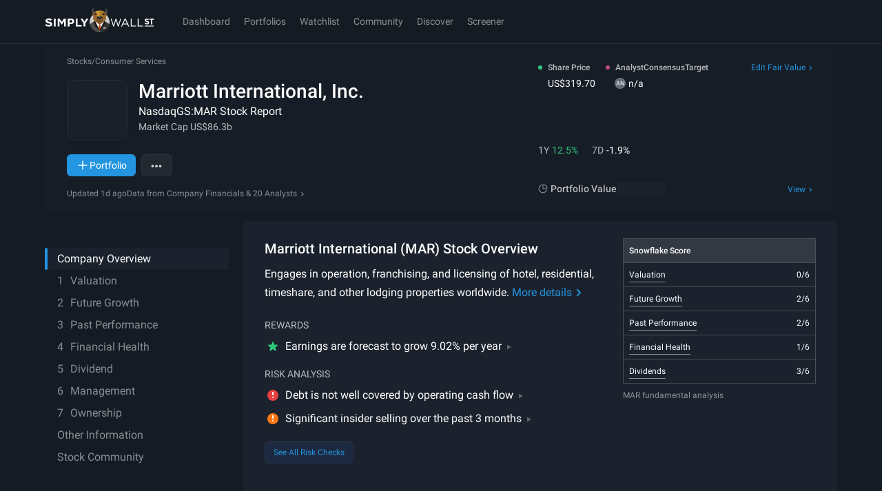

--- FILE ---
content_type: text/javascript
request_url: https://simplywall.st/static/js/58401.modern.8cd8458c.js
body_size: 87272
content:
"use strict";
!function(){try{var e="undefined"!=typeof window?window:"undefined"!=typeof global?global:"undefined"!=typeof globalThis?globalThis:"undefined"!=typeof self?self:{},n=(new e.Error).stack;n&&(e._sentryDebugIds=e._sentryDebugIds||{},e._sentryDebugIds[n]="b45e68b2-9ae3-5f6f-b280-6382752c9c24")}catch(e){}}();
(self.__LOADABLE_LOADED_CHUNKS__=self.__LOADABLE_LOADED_CHUNKS__||[]).push([[58401],{13225:function(t,e,n){n.d(e,{$L:function(){return T},Ln:function(){return y},N0:function(){return N},Um:function(){return E},Wg:function(){return v},X9:function(){return l},dL:function(){return J},jP:function(){return k},n9:function(){return O},oM:function(){return x},zy:function(){return M}});var r=n(56374);const o=Math.pow(2,16);function i(t){return 65535&t}class s{constructor(t,e,n){this.pos=t,this.delInfo=e,this.recover=n}get deleted(){return(8&this.delInfo)>0}get deletedBefore(){return(5&this.delInfo)>0}get deletedAfter(){return(6&this.delInfo)>0}get deletedAcross(){return(4&this.delInfo)>0}}class a{constructor(t,e=!1){if(this.ranges=t,this.inverted=e,!t.length&&a.empty)return a.empty}recover(t){let e=0,n=i(t);if(!this.inverted)for(let t=0;t<n;t++)e+=this.ranges[3*t+2]-this.ranges[3*t+1];return this.ranges[3*n]+e+function(t){return(t-(65535&t))/o}(t)}mapResult(t,e=1){return this._map(t,e,!1)}map(t,e=1){return this._map(t,e,!0)}_map(t,e,n){let r=0,i=this.inverted?2:1,a=this.inverted?1:2;for(let l=0;l<this.ranges.length;l+=3){let c=this.ranges[l]-(this.inverted?r:0);if(c>t)break;let d=this.ranges[l+i],h=this.ranges[l+a],p=c+d;if(t<=p){let i=c+r+((d?t==c?-1:t==p?1:e:e)<0?0:h);if(n)return i;let a=t==(e<0?c:p)?null:l/3+(t-c)*o,u=t==c?2:t==p?1:4;return(e<0?t!=c:t!=p)&&(u|=8),new s(i,u,a)}r+=h-d}return n?t+r:new s(t+r,0,null)}touches(t,e){let n=0,r=i(e),o=this.inverted?2:1,s=this.inverted?1:2;for(let e=0;e<this.ranges.length;e+=3){let i=this.ranges[e]-(this.inverted?n:0);if(i>t)break;let a=this.ranges[e+o];if(t<=i+a&&e==3*r)return!0;n+=this.ranges[e+s]-a}return!1}forEach(t){let e=this.inverted?2:1,n=this.inverted?1:2;for(let r=0,o=0;r<this.ranges.length;r+=3){let i=this.ranges[r],s=i-(this.inverted?o:0),a=i+(this.inverted?0:o),l=this.ranges[r+e],c=this.ranges[r+n];t(s,s+l,a,a+c),o+=c-l}}invert(){return new a(this.ranges,!this.inverted)}toString(){return(this.inverted?"-":"")+JSON.stringify(this.ranges)}static offset(t){return 0==t?a.empty:new a(t<0?[0,-t,0]:[0,0,t])}}a.empty=new a([]);class l{constructor(t=[],e,n=0,r=t.length){this.maps=t,this.mirror=e,this.from=n,this.to=r}slice(t=0,e=this.maps.length){return new l(this.maps,this.mirror,t,e)}copy(){return new l(this.maps.slice(),this.mirror&&this.mirror.slice(),this.from,this.to)}appendMap(t,e){this.to=this.maps.push(t),null!=e&&this.setMirror(this.maps.length-1,e)}appendMapping(t){for(let e=0,n=this.maps.length;e<t.maps.length;e++){let r=t.getMirror(e);this.appendMap(t.maps[e],null!=r&&r<e?n+r:void 0)}}getMirror(t){if(this.mirror)for(let e=0;e<this.mirror.length;e++)if(this.mirror[e]==t)return this.mirror[e+(e%2?-1:1)]}setMirror(t,e){this.mirror||(this.mirror=[]),this.mirror.push(t,e)}appendMappingInverted(t){for(let e=t.maps.length-1,n=this.maps.length+t.maps.length;e>=0;e--){let r=t.getMirror(e);this.appendMap(t.maps[e].invert(),null!=r&&r>e?n-r-1:void 0)}}invert(){let t=new l;return t.appendMappingInverted(this),t}map(t,e=1){if(this.mirror)return this._map(t,e,!0);for(let n=this.from;n<this.to;n++)t=this.maps[n].map(t,e);return t}mapResult(t,e=1){return this._map(t,e,!1)}_map(t,e,n){let r=0;for(let n=this.from;n<this.to;n++){let o=this.maps[n].mapResult(t,e);if(null!=o.recover){let e=this.getMirror(n);if(null!=e&&e>n&&e<this.to){n=e,t=this.maps[e].recover(o.recover);continue}}r|=o.delInfo,t=o.pos}return n?t:new s(t,r,null)}}const c=Object.create(null);class d{getMap(){return a.empty}merge(t){return null}static fromJSON(t,e){if(!e||!e.stepType)throw new RangeError("Invalid input for Step.fromJSON");let n=c[e.stepType];if(!n)throw new RangeError(`No step type ${e.stepType} defined`);return n.fromJSON(t,e)}static jsonID(t,e){if(t in c)throw new RangeError("Duplicate use of step JSON ID "+t);return c[t]=e,e.prototype.jsonID=t,e}}class h{constructor(t,e){this.doc=t,this.failed=e}static ok(t){return new h(t,null)}static fail(t){return new h(null,t)}static fromReplace(t,e,n,o){try{return h.ok(t.replace(e,n,o))}catch(t){if(t instanceof r.vI)return h.fail(t.message);throw t}}}function p(t,e,n){let o=[];for(let r=0;r<t.childCount;r++){let i=t.child(r);i.content.size&&(i=i.copy(p(i.content,e,i))),i.isInline&&(i=e(i,n,r)),o.push(i)}return r.FK.fromArray(o)}class u extends d{constructor(t,e,n){super(),this.from=t,this.to=e,this.mark=n}apply(t){let e=t.slice(this.from,this.to),n=t.resolve(this.from),o=n.node(n.sharedDepth(this.to)),i=new r.Ji(p(e.content,((t,e)=>t.isAtom&&e.type.allowsMarkType(this.mark.type)?t.mark(this.mark.addToSet(t.marks)):t),o),e.openStart,e.openEnd);return h.fromReplace(t,this.from,this.to,i)}invert(){return new f(this.from,this.to,this.mark)}map(t){let e=t.mapResult(this.from,1),n=t.mapResult(this.to,-1);return e.deleted&&n.deleted||e.pos>=n.pos?null:new u(e.pos,n.pos,this.mark)}merge(t){return t instanceof u&&t.mark.eq(this.mark)&&this.from<=t.to&&this.to>=t.from?new u(Math.min(this.from,t.from),Math.max(this.to,t.to),this.mark):null}toJSON(){return{stepType:"addMark",mark:this.mark.toJSON(),from:this.from,to:this.to}}static fromJSON(t,e){if("number"!=typeof e.from||"number"!=typeof e.to)throw new RangeError("Invalid input for AddMarkStep.fromJSON");return new u(e.from,e.to,t.markFromJSON(e.mark))}}d.jsonID("addMark",u);class f extends d{constructor(t,e,n){super(),this.from=t,this.to=e,this.mark=n}apply(t){let e=t.slice(this.from,this.to),n=new r.Ji(p(e.content,(t=>t.mark(this.mark.removeFromSet(t.marks))),t),e.openStart,e.openEnd);return h.fromReplace(t,this.from,this.to,n)}invert(){return new u(this.from,this.to,this.mark)}map(t){let e=t.mapResult(this.from,1),n=t.mapResult(this.to,-1);return e.deleted&&n.deleted||e.pos>=n.pos?null:new f(e.pos,n.pos,this.mark)}merge(t){return t instanceof f&&t.mark.eq(this.mark)&&this.from<=t.to&&this.to>=t.from?new f(Math.min(this.from,t.from),Math.max(this.to,t.to),this.mark):null}toJSON(){return{stepType:"removeMark",mark:this.mark.toJSON(),from:this.from,to:this.to}}static fromJSON(t,e){if("number"!=typeof e.from||"number"!=typeof e.to)throw new RangeError("Invalid input for RemoveMarkStep.fromJSON");return new f(e.from,e.to,t.markFromJSON(e.mark))}}d.jsonID("removeMark",f);class m extends d{constructor(t,e){super(),this.pos=t,this.mark=e}apply(t){let e=t.nodeAt(this.pos);if(!e)return h.fail("No node at mark step's position");let n=e.type.create(e.attrs,null,this.mark.addToSet(e.marks));return h.fromReplace(t,this.pos,this.pos+1,new r.Ji(r.FK.from(n),0,e.isLeaf?0:1))}invert(t){let e=t.nodeAt(this.pos);if(e){let t=this.mark.addToSet(e.marks);if(t.length==e.marks.length){for(let n=0;n<e.marks.length;n++)if(!e.marks[n].isInSet(t))return new m(this.pos,e.marks[n]);return new m(this.pos,this.mark)}}return new g(this.pos,this.mark)}map(t){let e=t.mapResult(this.pos,1);return e.deletedAfter?null:new m(e.pos,this.mark)}toJSON(){return{stepType:"addNodeMark",pos:this.pos,mark:this.mark.toJSON()}}static fromJSON(t,e){if("number"!=typeof e.pos)throw new RangeError("Invalid input for AddNodeMarkStep.fromJSON");return new m(e.pos,t.markFromJSON(e.mark))}}d.jsonID("addNodeMark",m);class g extends d{constructor(t,e){super(),this.pos=t,this.mark=e}apply(t){let e=t.nodeAt(this.pos);if(!e)return h.fail("No node at mark step's position");let n=e.type.create(e.attrs,null,this.mark.removeFromSet(e.marks));return h.fromReplace(t,this.pos,this.pos+1,new r.Ji(r.FK.from(n),0,e.isLeaf?0:1))}invert(t){let e=t.nodeAt(this.pos);return e&&this.mark.isInSet(e.marks)?new m(this.pos,this.mark):this}map(t){let e=t.mapResult(this.pos,1);return e.deletedAfter?null:new g(e.pos,this.mark)}toJSON(){return{stepType:"removeNodeMark",pos:this.pos,mark:this.mark.toJSON()}}static fromJSON(t,e){if("number"!=typeof e.pos)throw new RangeError("Invalid input for RemoveNodeMarkStep.fromJSON");return new g(e.pos,t.markFromJSON(e.mark))}}d.jsonID("removeNodeMark",g);class y extends d{constructor(t,e,n,r=!1){super(),this.from=t,this.to=e,this.slice=n,this.structure=r}apply(t){return this.structure&&w(t,this.from,this.to)?h.fail("Structure replace would overwrite content"):h.fromReplace(t,this.from,this.to,this.slice)}getMap(){return new a([this.from,this.to-this.from,this.slice.size])}invert(t){return new y(this.from,this.from+this.slice.size,t.slice(this.from,this.to))}map(t){let e=t.mapResult(this.from,1),n=t.mapResult(this.to,-1);return e.deletedAcross&&n.deletedAcross?null:new y(e.pos,Math.max(e.pos,n.pos),this.slice)}merge(t){if(!(t instanceof y)||t.structure||this.structure)return null;if(this.from+this.slice.size!=t.from||this.slice.openEnd||t.slice.openStart){if(t.to!=this.from||this.slice.openStart||t.slice.openEnd)return null;{let e=this.slice.size+t.slice.size==0?r.Ji.empty:new r.Ji(t.slice.content.append(this.slice.content),t.slice.openStart,this.slice.openEnd);return new y(t.from,this.to,e,this.structure)}}{let e=this.slice.size+t.slice.size==0?r.Ji.empty:new r.Ji(this.slice.content.append(t.slice.content),this.slice.openStart,t.slice.openEnd);return new y(this.from,this.to+(t.to-t.from),e,this.structure)}}toJSON(){let t={stepType:"replace",from:this.from,to:this.to};return this.slice.size&&(t.slice=this.slice.toJSON()),this.structure&&(t.structure=!0),t}static fromJSON(t,e){if("number"!=typeof e.from||"number"!=typeof e.to)throw new RangeError("Invalid input for ReplaceStep.fromJSON");return new y(e.from,e.to,r.Ji.fromJSON(t,e.slice),!!e.structure)}}d.jsonID("replace",y);class v extends d{constructor(t,e,n,r,o,i,s=!1){super(),this.from=t,this.to=e,this.gapFrom=n,this.gapTo=r,this.slice=o,this.insert=i,this.structure=s}apply(t){if(this.structure&&(w(t,this.from,this.gapFrom)||w(t,this.gapTo,this.to)))return h.fail("Structure gap-replace would overwrite content");let e=t.slice(this.gapFrom,this.gapTo);if(e.openStart||e.openEnd)return h.fail("Gap is not a flat range");let n=this.slice.insertAt(this.insert,e.content);return n?h.fromReplace(t,this.from,this.to,n):h.fail("Content does not fit in gap")}getMap(){return new a([this.from,this.gapFrom-this.from,this.insert,this.gapTo,this.to-this.gapTo,this.slice.size-this.insert])}invert(t){let e=this.gapTo-this.gapFrom;return new v(this.from,this.from+this.slice.size+e,this.from+this.insert,this.from+this.insert+e,t.slice(this.from,this.to).removeBetween(this.gapFrom-this.from,this.gapTo-this.from),this.gapFrom-this.from,this.structure)}map(t){let e=t.mapResult(this.from,1),n=t.mapResult(this.to,-1),r=t.map(this.gapFrom,-1),o=t.map(this.gapTo,1);return e.deletedAcross&&n.deletedAcross||r<e.pos||o>n.pos?null:new v(e.pos,n.pos,r,o,this.slice,this.insert,this.structure)}toJSON(){let t={stepType:"replaceAround",from:this.from,to:this.to,gapFrom:this.gapFrom,gapTo:this.gapTo,insert:this.insert};return this.slice.size&&(t.slice=this.slice.toJSON()),this.structure&&(t.structure=!0),t}static fromJSON(t,e){if("number"!=typeof e.from||"number"!=typeof e.to||"number"!=typeof e.gapFrom||"number"!=typeof e.gapTo||"number"!=typeof e.insert)throw new RangeError("Invalid input for ReplaceAroundStep.fromJSON");return new v(e.from,e.to,e.gapFrom,e.gapTo,r.Ji.fromJSON(t,e.slice),e.insert,!!e.structure)}}function w(t,e,n){let r=t.resolve(e),o=n-e,i=r.depth;for(;o>0&&i>0&&r.indexAfter(i)==r.node(i).childCount;)i--,o--;if(o>0){let t=r.node(i).maybeChild(r.indexAfter(i));for(;o>0;){if(!t||t.isLeaf)return!0;t=t.firstChild,o--}}return!1}function b(t,e,n){return(0==e||t.canReplace(e,t.childCount))&&(n==t.childCount||t.canReplace(0,n))}function k(t){let e=t.parent.content.cutByIndex(t.startIndex,t.endIndex);for(let n=t.depth;;--n){let r=t.$from.node(n),o=t.$from.index(n),i=t.$to.indexAfter(n);if(n<t.depth&&r.canReplace(o,i,e))return n;if(0==n||r.type.spec.isolating||!b(r,o,i))break}return null}function x(t,e,n=null,r=t){let o=function(t,e){let{parent:n,startIndex:r,endIndex:o}=t,i=n.contentMatchAt(r).findWrapping(e);if(!i)return null;let s=i.length?i[0]:e;return n.canReplaceWith(r,o,s)?i:null}(t,e),i=o&&function(t,e){let{parent:n,startIndex:r,endIndex:o}=t,i=n.child(r),s=e.contentMatch.findWrapping(i.type);if(!s)return null;let a=(s.length?s[s.length-1]:e).contentMatch;for(let t=r;a&&t<o;t++)a=a.matchType(n.child(t).type);return a&&a.validEnd?s:null}(r,e);return i?o.map(S).concat({type:e,attrs:n}).concat(i.map(S)):null}function S(t){return{type:t,attrs:null}}function M(t,e,n=1,r){let o=t.resolve(e),i=o.depth-n,s=r&&r[r.length-1]||o.parent;if(i<0||o.parent.type.spec.isolating||!o.parent.canReplace(o.index(),o.parent.childCount)||!s.type.validContent(o.parent.content.cutByIndex(o.index(),o.parent.childCount)))return!1;for(let t=o.depth-1,e=n-2;t>i;t--,e--){let n=o.node(t),i=o.index(t);if(n.type.spec.isolating)return!1;let s=n.content.cutByIndex(i,n.childCount),a=r&&r[e+1];a&&(s=s.replaceChild(0,a.type.create(a.attrs)));let l=r&&r[e]||n;if(!n.canReplace(i+1,n.childCount)||!l.type.validContent(s))return!1}let a=o.indexAfter(i),l=r&&r[0];return o.node(i).canReplaceWith(a,a,l?l.type:o.node(i+1).type)}function O(t,e){let n=t.resolve(e),r=n.index();return C(n.nodeBefore,n.nodeAfter)&&n.parent.canReplace(r,r+1)}function C(t,e){return!(!t||!e||t.isLeaf||!t.canAppend(e))}function N(t,e,n=-1){let r=t.resolve(e);for(let t=r.depth;;t--){let o,i,s=r.index(t);if(t==r.depth?(o=r.nodeBefore,i=r.nodeAfter):n>0?(o=r.node(t+1),s++,i=r.node(t).maybeChild(s)):(o=r.node(t).maybeChild(s-1),i=r.node(t+1)),o&&!o.isTextblock&&C(o,i)&&r.node(t).canReplace(s,s+1))return e;if(0==t)break;e=n<0?r.before(t):r.after(t)}}function E(t,e,n){let r=t.resolve(e);if(!n.content.size)return e;let o=n.content;for(let t=0;t<n.openStart;t++)o=o.firstChild.content;for(let t=1;t<=(0==n.openStart&&n.size?2:1);t++)for(let e=r.depth;e>=0;e--){let n=e==r.depth?0:r.pos<=(r.start(e+1)+r.end(e+1))/2?-1:1,i=r.index(e)+(n>0?1:0),s=r.node(e),a=!1;if(1==t)a=s.canReplace(i,i,o);else{let t=s.contentMatchAt(i).findWrapping(o.firstChild.type);a=t&&s.canReplaceWith(i,i,t[0])}if(a)return 0==n?r.pos:n<0?r.before(e+1):r.after(e+1)}return null}function T(t,e,n=e,o=r.Ji.empty){if(e==n&&!o.size)return null;let i=t.resolve(e),s=t.resolve(n);return D(i,s,o)?new y(e,n,o):new A(i,s,o).fit()}function D(t,e,n){return!n.openStart&&!n.openEnd&&t.start()==e.start()&&t.parent.canReplace(t.index(),e.index(),n.content)}d.jsonID("replaceAround",v);class A{constructor(t,e,n){this.$from=t,this.$to=e,this.unplaced=n,this.frontier=[],this.placed=r.FK.empty;for(let e=0;e<=t.depth;e++){let n=t.node(e);this.frontier.push({type:n.type,match:n.contentMatchAt(t.indexAfter(e))})}for(let e=t.depth;e>0;e--)this.placed=r.FK.from(t.node(e).copy(this.placed))}get depth(){return this.frontier.length-1}fit(){for(;this.unplaced.size;){let t=this.findFittable();t?this.placeNodes(t):this.openMore()||this.dropNode()}let t=this.mustMoveInline(),e=this.placed.size-this.depth-this.$from.depth,n=this.$from,o=this.close(t<0?this.$to:n.doc.resolve(t));if(!o)return null;let i=this.placed,s=n.depth,a=o.depth;for(;s&&a&&1==i.childCount;)i=i.firstChild.content,s--,a--;let l=new r.Ji(i,s,a);return t>-1?new v(n.pos,t,this.$to.pos,this.$to.end(),l,e):l.size||n.pos!=this.$to.pos?new y(n.pos,o.pos,l):null}findFittable(){let t=this.unplaced.openStart;for(let e=this.unplaced.content,n=0,r=this.unplaced.openEnd;n<t;n++){let o=e.firstChild;if(e.childCount>1&&(r=0),o.type.spec.isolating&&r<=n){t=n;break}e=o.content}for(let e=1;e<=2;e++)for(let n=1==e?t:this.unplaced.openStart;n>=0;n--){let t,o=null;n?(o=I(this.unplaced.content,n-1).firstChild,t=o.content):t=this.unplaced.content;let i=t.firstChild;for(let t=this.depth;t>=0;t--){let s,{type:a,match:l}=this.frontier[t],c=null;if(1==e&&(i?l.matchType(i.type)||(c=l.fillBefore(r.FK.from(i),!1)):o&&a.compatibleContent(o.type)))return{sliceDepth:n,frontierDepth:t,parent:o,inject:c};if(2==e&&i&&(s=l.findWrapping(i.type)))return{sliceDepth:n,frontierDepth:t,parent:o,wrap:s};if(o&&l.matchType(o.type))break}}}openMore(){let{content:t,openStart:e,openEnd:n}=this.unplaced,o=I(t,e);return!(!o.childCount||o.firstChild.isLeaf)&&(this.unplaced=new r.Ji(t,e+1,Math.max(n,o.size+e>=t.size-n?e+1:0)),!0)}dropNode(){let{content:t,openStart:e,openEnd:n}=this.unplaced,o=I(t,e);if(o.childCount<=1&&e>0){let i=t.size-e<=e+o.size;this.unplaced=new r.Ji(R(t,e-1,1),e-1,i?e-1:n)}else this.unplaced=new r.Ji(R(t,e,1),e,n)}placeNodes({sliceDepth:t,frontierDepth:e,parent:n,inject:o,wrap:i}){for(;this.depth>e;)this.closeFrontierNode();if(i)for(let t=0;t<i.length;t++)this.openFrontierNode(i[t]);let s=this.unplaced,a=n?n.content:s.content,l=s.openStart-t,c=0,d=[],{match:h,type:p}=this.frontier[e];if(o){for(let t=0;t<o.childCount;t++)d.push(o.child(t));h=h.matchFragment(o)}let u=a.size+t-(s.content.size-s.openEnd);for(;c<a.childCount;){let t=a.child(c),e=h.matchType(t.type);if(!e)break;c++,(c>1||0==l||t.content.size)&&(h=e,d.push(F(t.mark(p.allowedMarks(t.marks)),1==c?l:0,c==a.childCount?u:-1)))}let f=c==a.childCount;f||(u=-1),this.placed=P(this.placed,e,r.FK.from(d)),this.frontier[e].match=h,f&&u<0&&n&&n.type==this.frontier[this.depth].type&&this.frontier.length>1&&this.closeFrontierNode();for(let t=0,e=a;t<u;t++){let t=e.lastChild;this.frontier.push({type:t.type,match:t.contentMatchAt(t.childCount)}),e=t.content}this.unplaced=f?0==t?r.Ji.empty:new r.Ji(R(s.content,t-1,1),t-1,u<0?s.openEnd:t-1):new r.Ji(R(s.content,t,c),s.openStart,s.openEnd)}mustMoveInline(){if(!this.$to.parent.isTextblock)return-1;let t,e=this.frontier[this.depth];if(!e.type.isTextblock||!$(this.$to,this.$to.depth,e.type,e.match,!1)||this.$to.depth==this.depth&&(t=this.findCloseLevel(this.$to))&&t.depth==this.depth)return-1;let{depth:n}=this.$to,r=this.$to.after(n);for(;n>1&&r==this.$to.end(--n);)++r;return r}findCloseLevel(t){t:for(let e=Math.min(this.depth,t.depth);e>=0;e--){let{match:n,type:r}=this.frontier[e],o=e<t.depth&&t.end(e+1)==t.pos+(t.depth-(e+1)),i=$(t,e,r,n,o);if(i){for(let n=e-1;n>=0;n--){let{match:e,type:r}=this.frontier[n],o=$(t,n,r,e,!0);if(!o||o.childCount)continue t}return{depth:e,fit:i,move:o?t.doc.resolve(t.after(e+1)):t}}}}close(t){let e=this.findCloseLevel(t);if(!e)return null;for(;this.depth>e.depth;)this.closeFrontierNode();e.fit.childCount&&(this.placed=P(this.placed,e.depth,e.fit)),t=e.move;for(let n=e.depth+1;n<=t.depth;n++){let e=t.node(n),r=e.type.contentMatch.fillBefore(e.content,!0,t.index(n));this.openFrontierNode(e.type,e.attrs,r)}return t}openFrontierNode(t,e=null,n){let o=this.frontier[this.depth];o.match=o.match.matchType(t),this.placed=P(this.placed,this.depth,r.FK.from(t.create(e,n))),this.frontier.push({type:t,match:t.contentMatch})}closeFrontierNode(){let t=this.frontier.pop().match.fillBefore(r.FK.empty,!0);t.childCount&&(this.placed=P(this.placed,this.frontier.length,t))}}function R(t,e,n){return 0==e?t.cutByIndex(n,t.childCount):t.replaceChild(0,t.firstChild.copy(R(t.firstChild.content,e-1,n)))}function P(t,e,n){return 0==e?t.append(n):t.replaceChild(t.childCount-1,t.lastChild.copy(P(t.lastChild.content,e-1,n)))}function I(t,e){for(let n=0;n<e;n++)t=t.firstChild.content;return t}function F(t,e,n){if(e<=0)return t;let o=t.content;return e>1&&(o=o.replaceChild(0,F(o.firstChild,e-1,1==o.childCount?n-1:0))),e>0&&(o=t.type.contentMatch.fillBefore(o).append(o),n<=0&&(o=o.append(t.type.contentMatch.matchFragment(o).fillBefore(r.FK.empty,!0)))),t.copy(o)}function $(t,e,n,r,o){let i=t.node(e),s=o?t.indexAfter(e):t.index(e);if(s==i.childCount&&!n.compatibleContent(i.type))return null;let a=r.fillBefore(i.content,!0,s);return a&&!function(t,e,n){for(let r=n;r<e.childCount;r++)if(!t.allowsMarks(e.child(r).marks))return!0;return!1}(n,i.content,s)?a:null}function B(t){return t.spec.defining||t.spec.definingForContent}function z(t,e,n,o,i){if(e<n){let r=t.firstChild;t=t.replaceChild(0,r.copy(z(r.content,e+1,n,o,r)))}if(e>o){let e=i.contentMatchAt(0),n=e.fillBefore(t).append(t);t=n.append(e.matchFragment(n).fillBefore(r.FK.empty,!0))}return t}function L(t,e){let n=[];for(let r=Math.min(t.depth,e.depth);r>=0;r--){let o=t.start(r);if(o<t.pos-(t.depth-r)||e.end(r)>e.pos+(e.depth-r)||t.node(r).type.spec.isolating||e.node(r).type.spec.isolating)break;(o==e.start(r)||r==t.depth&&r==e.depth&&t.parent.inlineContent&&e.parent.inlineContent&&r&&e.start(r-1)==o-1)&&n.push(r)}return n}class V extends d{constructor(t,e,n){super(),this.pos=t,this.attr=e,this.value=n}apply(t){let e=t.nodeAt(this.pos);if(!e)return h.fail("No node at attribute step's position");let n=Object.create(null);for(let t in e.attrs)n[t]=e.attrs[t];n[this.attr]=this.value;let o=e.type.create(n,null,e.marks);return h.fromReplace(t,this.pos,this.pos+1,new r.Ji(r.FK.from(o),0,e.isLeaf?0:1))}getMap(){return a.empty}invert(t){return new V(this.pos,this.attr,t.nodeAt(this.pos).attrs[this.attr])}map(t){let e=t.mapResult(this.pos,1);return e.deletedAfter?null:new V(e.pos,this.attr,this.value)}toJSON(){return{stepType:"attr",pos:this.pos,attr:this.attr,value:this.value}}static fromJSON(t,e){if("number"!=typeof e.pos||"string"!=typeof e.attr)throw new RangeError("Invalid input for AttrStep.fromJSON");return new V(e.pos,e.attr,e.value)}}d.jsonID("attr",V);let j=class extends Error{};j=function t(e){let n=Error.call(this,e);return n.__proto__=t.prototype,n},(j.prototype=Object.create(Error.prototype)).constructor=j,j.prototype.name="TransformError";class J{constructor(t){this.doc=t,this.steps=[],this.docs=[],this.mapping=new l}get before(){return this.docs.length?this.docs[0]:this.doc}step(t){let e=this.maybeStep(t);if(e.failed)throw new j(e.failed);return this}maybeStep(t){let e=t.apply(this.doc);return e.failed||this.addStep(t,e.doc),e}get docChanged(){return this.steps.length>0}addStep(t,e){this.docs.push(this.doc),this.steps.push(t),this.mapping.appendMap(t.getMap()),this.doc=e}replace(t,e=t,n=r.Ji.empty){let o=T(this.doc,t,e,n);return o&&this.step(o),this}replaceWith(t,e,n){return this.replace(t,e,new r.Ji(r.FK.from(n),0,0))}delete(t,e){return this.replace(t,e,r.Ji.empty)}insert(t,e){return this.replaceWith(t,t,e)}replaceRange(t,e,n){return function(t,e,n,o){if(!o.size)return t.deleteRange(e,n);let i=t.doc.resolve(e),s=t.doc.resolve(n);if(D(i,s,o))return t.step(new y(e,n,o));let a=L(i,t.doc.resolve(n));0==a[a.length-1]&&a.pop();let l=-(i.depth+1);a.unshift(l);for(let t=i.depth,e=i.pos-1;t>0;t--,e--){let n=i.node(t).type.spec;if(n.defining||n.definingAsContext||n.isolating)break;a.indexOf(t)>-1?l=t:i.before(t)==e&&a.splice(1,0,-t)}let c=a.indexOf(l),d=[],h=o.openStart;for(let t=o.content,e=0;;e++){let n=t.firstChild;if(d.push(n),e==o.openStart)break;t=n.content}for(let t=h-1;t>=0;t--){let e=d[t].type,n=B(e);if(n&&i.node(c).type!=e)h=t;else if(n||!e.isTextblock)break}for(let e=o.openStart;e>=0;e--){let l=(e+h+1)%(o.openStart+1),p=d[l];if(p)for(let e=0;e<a.length;e++){let d=a[(e+c)%a.length],h=!0;d<0&&(h=!1,d=-d);let u=i.node(d-1),f=i.index(d-1);if(u.canReplaceWith(f,f,p.type,p.marks))return t.replace(i.before(d),h?s.after(d):n,new r.Ji(z(o.content,0,o.openStart,l),l,o.openEnd))}}let p=t.steps.length;for(let r=a.length-1;r>=0&&(t.replace(e,n,o),!(t.steps.length>p));r--){let t=a[r];t<0||(e=i.before(t),n=s.after(t))}}(this,t,e,n),this}replaceRangeWith(t,e,n){return function(t,e,n,o){if(!o.isInline&&e==n&&t.doc.resolve(e).parent.content.size){let r=function(t,e,n){let r=t.resolve(e);if(r.parent.canReplaceWith(r.index(),r.index(),n))return e;if(0==r.parentOffset)for(let t=r.depth-1;t>=0;t--){let e=r.index(t);if(r.node(t).canReplaceWith(e,e,n))return r.before(t+1);if(e>0)return null}if(r.parentOffset==r.parent.content.size)for(let t=r.depth-1;t>=0;t--){let e=r.indexAfter(t);if(r.node(t).canReplaceWith(e,e,n))return r.after(t+1);if(e<r.node(t).childCount)return null}return null}(t.doc,e,o.type);null!=r&&(e=n=r)}t.replaceRange(e,n,new r.Ji(r.FK.from(o),0,0))}(this,t,e,n),this}deleteRange(t,e){return function(t,e,n){let r=t.doc.resolve(e),o=t.doc.resolve(n),i=L(r,o);for(let e=0;e<i.length;e++){let n=i[e],s=e==i.length-1;if(s&&0==n||r.node(n).type.contentMatch.validEnd)return t.delete(r.start(n),o.end(n));if(n>0&&(s||r.node(n-1).canReplace(r.index(n-1),o.indexAfter(n-1))))return t.delete(r.before(n),o.after(n))}for(let i=1;i<=r.depth&&i<=o.depth;i++)if(e-r.start(i)==r.depth-i&&n>r.end(i)&&o.end(i)-n!=o.depth-i)return t.delete(r.before(i),n);t.delete(e,n)}(this,t,e),this}lift(t,e){return function(t,e,n){let{$from:o,$to:i,depth:s}=e,a=o.before(s+1),l=i.after(s+1),c=a,d=l,h=r.FK.empty,p=0;for(let t=s,e=!1;t>n;t--)e||o.index(t)>0?(e=!0,h=r.FK.from(o.node(t).copy(h)),p++):c--;let u=r.FK.empty,f=0;for(let t=s,e=!1;t>n;t--)e||i.after(t+1)<i.end(t)?(e=!0,u=r.FK.from(i.node(t).copy(u)),f++):d++;t.step(new v(c,d,a,l,new r.Ji(h.append(u),p,f),h.size-p,!0))}(this,t,e),this}join(t,e=1){return function(t,e,n){let o=new y(e-n,e+n,r.Ji.empty,!0);t.step(o)}(this,t,e),this}wrap(t,e){return function(t,e,n){let o=r.FK.empty;for(let t=n.length-1;t>=0;t--){if(o.size){let e=n[t].type.contentMatch.matchFragment(o);if(!e||!e.validEnd)throw new RangeError("Wrapper type given to Transform.wrap does not form valid content of its parent wrapper")}o=r.FK.from(n[t].type.create(n[t].attrs,o))}let i=e.start,s=e.end;t.step(new v(i,s,i,s,new r.Ji(o,0,0),n.length,!0))}(this,t,e),this}setBlockType(t,e=t,n,o=null){return function(t,e,n,o,i){if(!o.isTextblock)throw new RangeError("Type given to setBlockType should be a textblock");let s=t.steps.length;t.doc.nodesBetween(e,n,((e,n)=>{if(e.isTextblock&&!e.hasMarkup(o,i)&&function(t,e,n){let r=t.resolve(e),o=r.index();return r.parent.canReplaceWith(o,o+1,n)}(t.doc,t.mapping.slice(s).map(n),o)){t.clearIncompatible(t.mapping.slice(s).map(n,1),o);let a=t.mapping.slice(s),l=a.map(n,1),c=a.map(n+e.nodeSize,1);return t.step(new v(l,c,l+1,c-1,new r.Ji(r.FK.from(o.create(i,null,e.marks)),0,0),1,!0)),!1}}))}(this,t,e,n,o),this}setNodeMarkup(t,e,n=null,o){return function(t,e,n,o,i){let s=t.doc.nodeAt(e);if(!s)throw new RangeError("No node at given position");n||(n=s.type);let a=n.create(o,null,i||s.marks);if(s.isLeaf)return t.replaceWith(e,e+s.nodeSize,a);if(!n.validContent(s.content))throw new RangeError("Invalid content for node type "+n.name);t.step(new v(e,e+s.nodeSize,e+1,e+s.nodeSize-1,new r.Ji(r.FK.from(a),0,0),1,!0))}(this,t,e,n,o),this}setNodeAttribute(t,e,n){return this.step(new V(t,e,n)),this}addNodeMark(t,e){return this.step(new m(t,e)),this}removeNodeMark(t,e){if(!(e instanceof r.CU)){let n=this.doc.nodeAt(t);if(!n)throw new RangeError("No node at position "+t);if(!(e=e.isInSet(n.marks)))return this}return this.step(new g(t,e)),this}split(t,e=1,n){return function(t,e,n=1,o){let i=t.doc.resolve(e),s=r.FK.empty,a=r.FK.empty;for(let t=i.depth,e=i.depth-n,l=n-1;t>e;t--,l--){s=r.FK.from(i.node(t).copy(s));let e=o&&o[l];a=r.FK.from(e?e.type.create(e.attrs,a):i.node(t).copy(a))}t.step(new y(e,e,new r.Ji(s.append(a),n,n),!0))}(this,t,e,n),this}addMark(t,e,n){return function(t,e,n,r){let o,i,s=[],a=[];t.doc.nodesBetween(e,n,((t,l,c)=>{if(!t.isInline)return;let d=t.marks;if(!r.isInSet(d)&&c.type.allowsMarkType(r.type)){let c=Math.max(l,e),h=Math.min(l+t.nodeSize,n),p=r.addToSet(d);for(let t=0;t<d.length;t++)d[t].isInSet(p)||(o&&o.to==c&&o.mark.eq(d[t])?o.to=h:s.push(o=new f(c,h,d[t])));i&&i.to==c?i.to=h:a.push(i=new u(c,h,r))}})),s.forEach((e=>t.step(e))),a.forEach((e=>t.step(e)))}(this,t,e,n),this}removeMark(t,e,n){return function(t,e,n,o){let i=[],s=0;t.doc.nodesBetween(e,n,((t,a)=>{if(!t.isInline)return;s++;let l=null;if(o instanceof r.sX){let e,n=t.marks;for(;e=o.isInSet(n);)(l||(l=[])).push(e),n=e.removeFromSet(n)}else o?o.isInSet(t.marks)&&(l=[o]):l=t.marks;if(l&&l.length){let r=Math.min(a+t.nodeSize,n);for(let t=0;t<l.length;t++){let n,o=l[t];for(let t=0;t<i.length;t++){let e=i[t];e.step==s-1&&o.eq(i[t].style)&&(n=e)}n?(n.to=r,n.step=s):i.push({style:o,from:Math.max(a,e),to:r,step:s})}}})),i.forEach((e=>t.step(new f(e.from,e.to,e.style))))}(this,t,e,n),this}clearIncompatible(t,e,n){return function(t,e,n,o=n.contentMatch){let i=t.doc.nodeAt(e),s=[],a=e+1;for(let e=0;e<i.childCount;e++){let l=i.child(e),c=a+l.nodeSize,d=o.matchType(l.type);if(d){o=d;for(let e=0;e<l.marks.length;e++)n.allowsMarkType(l.marks[e].type)||t.step(new f(a,c,l.marks[e]))}else s.push(new y(a,c,r.Ji.empty));a=c}if(!o.validEnd){let e=o.fillBefore(r.FK.empty,!0);t.replace(a,a,new r.Ji(e,0,0))}for(let e=s.length-1;e>=0;e--)t.step(s[e])}(this,t,e,n),this}}},14416:function(t,e,n){n.d(e,{_:function(){return r}});var r=(0,n(3853).cn)(["max-w-none","text-solid","text-base","[word-break:break-word]","prose","prose-p:text-base","prose-h3:text-hero","prose-h4:text-mega","prose-h5:text-xl","prose-headings:font-medium","prose-headings:!mt-x2","prose-headings:!mb-x1","prose-headings:text-pretty","prose-li:text-base","prose-img:my-0"])},15242:function(t,e,n){n.d(e,{$t:function(){return S},LN:function(){return s},U3:function(){return d},hs:function(){return E},i5:function(){return f},k_:function(){return O},nh:function(){return p}});var r=n(56374),o=n(13225);const i=Object.create(null);class s{constructor(t,e,n){this.$anchor=t,this.$head=e,this.ranges=n||[new a(t.min(e),t.max(e))]}get anchor(){return this.$anchor.pos}get head(){return this.$head.pos}get from(){return this.$from.pos}get to(){return this.$to.pos}get $from(){return this.ranges[0].$from}get $to(){return this.ranges[0].$to}get empty(){let t=this.ranges;for(let e=0;e<t.length;e++)if(t[e].$from.pos!=t[e].$to.pos)return!1;return!0}content(){return this.$from.doc.slice(this.from,this.to,!0)}replace(t,e=r.Ji.empty){let n=e.content.lastChild,o=null;for(let t=0;t<e.openEnd;t++)o=n,n=n.lastChild;let i=t.steps.length,s=this.ranges;for(let a=0;a<s.length;a++){let{$from:l,$to:c}=s[a],d=t.mapping.slice(i);t.replaceRange(d.map(l.pos),d.map(c.pos),a?r.Ji.empty:e),0==a&&y(t,i,(n?n.isInline:o&&o.isTextblock)?-1:1)}}replaceWith(t,e){let n=t.steps.length,r=this.ranges;for(let o=0;o<r.length;o++){let{$from:i,$to:s}=r[o],a=t.mapping.slice(n),l=a.map(i.pos),c=a.map(s.pos);o?t.deleteRange(l,c):(t.replaceRangeWith(l,c,e),y(t,n,e.isInline?-1:1))}}static findFrom(t,e,n=!1){let r=t.parent.inlineContent?new d(t):g(t.node(0),t.parent,t.pos,t.index(),e,n);if(r)return r;for(let r=t.depth-1;r>=0;r--){let o=e<0?g(t.node(0),t.node(r),t.before(r+1),t.index(r),e,n):g(t.node(0),t.node(r),t.after(r+1),t.index(r)+1,e,n);if(o)return o}return null}static near(t,e=1){return this.findFrom(t,e)||this.findFrom(t,-e)||new f(t.node(0))}static atStart(t){return g(t,t,0,0,1)||new f(t)}static atEnd(t){return g(t,t,t.content.size,t.childCount,-1)||new f(t)}static fromJSON(t,e){if(!e||!e.type)throw new RangeError("Invalid input for Selection.fromJSON");let n=i[e.type];if(!n)throw new RangeError(`No selection type ${e.type} defined`);return n.fromJSON(t,e)}static jsonID(t,e){if(t in i)throw new RangeError("Duplicate use of selection JSON ID "+t);return i[t]=e,e.prototype.jsonID=t,e}getBookmark(){return d.between(this.$anchor,this.$head).getBookmark()}}s.prototype.visible=!0;class a{constructor(t,e){this.$from=t,this.$to=e}}let l=!1;function c(t){l||t.parent.inlineContent||(l=!0,console.warn("TextSelection endpoint not pointing into a node with inline content ("+t.parent.type.name+")"))}class d extends s{constructor(t,e=t){c(t),c(e),super(t,e)}get $cursor(){return this.$anchor.pos==this.$head.pos?this.$head:null}map(t,e){let n=t.resolve(e.map(this.head));if(!n.parent.inlineContent)return s.near(n);let r=t.resolve(e.map(this.anchor));return new d(r.parent.inlineContent?r:n,n)}replace(t,e=r.Ji.empty){if(super.replace(t,e),e==r.Ji.empty){let e=this.$from.marksAcross(this.$to);e&&t.ensureMarks(e)}}eq(t){return t instanceof d&&t.anchor==this.anchor&&t.head==this.head}getBookmark(){return new h(this.anchor,this.head)}toJSON(){return{type:"text",anchor:this.anchor,head:this.head}}static fromJSON(t,e){if("number"!=typeof e.anchor||"number"!=typeof e.head)throw new RangeError("Invalid input for TextSelection.fromJSON");return new d(t.resolve(e.anchor),t.resolve(e.head))}static create(t,e,n=e){let r=t.resolve(e);return new this(r,n==e?r:t.resolve(n))}static between(t,e,n){let r=t.pos-e.pos;if(n&&!r||(n=r>=0?1:-1),!e.parent.inlineContent){let t=s.findFrom(e,n,!0)||s.findFrom(e,-n,!0);if(!t)return s.near(e,n);e=t.$head}return t.parent.inlineContent||(0==r||(t=(s.findFrom(t,-n,!0)||s.findFrom(t,n,!0)).$anchor).pos<e.pos!=r<0)&&(t=e),new d(t,e)}}s.jsonID("text",d);class h{constructor(t,e){this.anchor=t,this.head=e}map(t){return new h(t.map(this.anchor),t.map(this.head))}resolve(t){return d.between(t.resolve(this.anchor),t.resolve(this.head))}}class p extends s{constructor(t){let e=t.nodeAfter,n=t.node(0).resolve(t.pos+e.nodeSize);super(t,n),this.node=e}map(t,e){let{deleted:n,pos:r}=e.mapResult(this.anchor),o=t.resolve(r);return n?s.near(o):new p(o)}content(){return new r.Ji(r.FK.from(this.node),0,0)}eq(t){return t instanceof p&&t.anchor==this.anchor}toJSON(){return{type:"node",anchor:this.anchor}}getBookmark(){return new u(this.anchor)}static fromJSON(t,e){if("number"!=typeof e.anchor)throw new RangeError("Invalid input for NodeSelection.fromJSON");return new p(t.resolve(e.anchor))}static create(t,e){return new p(t.resolve(e))}static isSelectable(t){return!t.isText&&!1!==t.type.spec.selectable}}p.prototype.visible=!1,s.jsonID("node",p);class u{constructor(t){this.anchor=t}map(t){let{deleted:e,pos:n}=t.mapResult(this.anchor);return e?new h(n,n):new u(n)}resolve(t){let e=t.resolve(this.anchor),n=e.nodeAfter;return n&&p.isSelectable(n)?new p(e):s.near(e)}}class f extends s{constructor(t){super(t.resolve(0),t.resolve(t.content.size))}replace(t,e=r.Ji.empty){if(e==r.Ji.empty){t.delete(0,t.doc.content.size);let e=s.atStart(t.doc);e.eq(t.selection)||t.setSelection(e)}else super.replace(t,e)}toJSON(){return{type:"all"}}static fromJSON(t){return new f(t)}map(t){return new f(t)}eq(t){return t instanceof f}getBookmark(){return m}}s.jsonID("all",f);const m={map(){return this},resolve(t){return new f(t)}};function g(t,e,n,r,o,i=!1){if(e.inlineContent)return d.create(t,n);for(let s=r-(o>0?0:1);o>0?s<e.childCount:s>=0;s+=o){let r=e.child(s);if(r.isAtom){if(!i&&p.isSelectable(r))return p.create(t,n-(o<0?r.nodeSize:0))}else{let e=g(t,r,n+o,o<0?r.childCount:0,o,i);if(e)return e}n+=r.nodeSize*o}return null}function y(t,e,n){let r=t.steps.length-1;if(r<e)return;let i,a=t.steps[r];(a instanceof o.Ln||a instanceof o.Wg)&&(t.mapping.maps[r].forEach(((t,e,n,r)=>{null==i&&(i=r)})),t.setSelection(s.near(t.doc.resolve(i),n)))}class v extends o.dL{constructor(t){super(t.doc),this.curSelectionFor=0,this.updated=0,this.meta=Object.create(null),this.time=Date.now(),this.curSelection=t.selection,this.storedMarks=t.storedMarks}get selection(){return this.curSelectionFor<this.steps.length&&(this.curSelection=this.curSelection.map(this.doc,this.mapping.slice(this.curSelectionFor)),this.curSelectionFor=this.steps.length),this.curSelection}setSelection(t){if(t.$from.doc!=this.doc)throw new RangeError("Selection passed to setSelection must point at the current document");return this.curSelection=t,this.curSelectionFor=this.steps.length,this.updated=-3&(1|this.updated),this.storedMarks=null,this}get selectionSet(){return(1&this.updated)>0}setStoredMarks(t){return this.storedMarks=t,this.updated|=2,this}ensureMarks(t){return r.CU.sameSet(this.storedMarks||this.selection.$from.marks(),t)||this.setStoredMarks(t),this}addStoredMark(t){return this.ensureMarks(t.addToSet(this.storedMarks||this.selection.$head.marks()))}removeStoredMark(t){return this.ensureMarks(t.removeFromSet(this.storedMarks||this.selection.$head.marks()))}get storedMarksSet(){return(2&this.updated)>0}addStep(t,e){super.addStep(t,e),this.updated=-3&this.updated,this.storedMarks=null}setTime(t){return this.time=t,this}replaceSelection(t){return this.selection.replace(this,t),this}replaceSelectionWith(t,e=!0){let n=this.selection;return e&&(t=t.mark(this.storedMarks||(n.empty?n.$from.marks():n.$from.marksAcross(n.$to)||r.CU.none))),n.replaceWith(this,t),this}deleteSelection(){return this.selection.replace(this),this}insertText(t,e,n){let r=this.doc.type.schema;if(null==e)return t?this.replaceSelectionWith(r.text(t),!0):this.deleteSelection();{if(null==n&&(n=e),n=null==n?e:n,!t)return this.deleteRange(e,n);let o=this.storedMarks;if(!o){let t=this.doc.resolve(e);o=n==e?t.marks():t.marksAcross(this.doc.resolve(n))}return this.replaceRangeWith(e,n,r.text(t,o)),this.selection.empty||this.setSelection(s.near(this.selection.$to)),this}}setMeta(t,e){return this.meta["string"==typeof t?t:t.key]=e,this}getMeta(t){return this.meta["string"==typeof t?t:t.key]}get isGeneric(){for(let t in this.meta)return!1;return!0}scrollIntoView(){return this.updated|=4,this}get scrolledIntoView(){return(4&this.updated)>0}}function w(t,e){return e&&t?t.bind(e):t}class b{constructor(t,e,n){this.name=t,this.init=w(e.init,n),this.apply=w(e.apply,n)}}const k=[new b("doc",{init(t){return t.doc||t.schema.topNodeType.createAndFill()},apply(t){return t.doc}}),new b("selection",{init(t,e){return t.selection||s.atStart(e.doc)},apply(t){return t.selection}}),new b("storedMarks",{init(t){return t.storedMarks||null},apply(t,e,n,r){return r.selection.$cursor?t.storedMarks:null}}),new b("scrollToSelection",{init(){return 0},apply(t,e){return t.scrolledIntoView?e+1:e}})];class x{constructor(t,e){this.schema=t,this.plugins=[],this.pluginsByKey=Object.create(null),this.fields=k.slice(),e&&e.forEach((t=>{if(this.pluginsByKey[t.key])throw new RangeError("Adding different instances of a keyed plugin ("+t.key+")");this.plugins.push(t),this.pluginsByKey[t.key]=t,t.spec.state&&this.fields.push(new b(t.key,t.spec.state,t))}))}}class S{constructor(t){this.config=t}get schema(){return this.config.schema}get plugins(){return this.config.plugins}apply(t){return this.applyTransaction(t).state}filterTransaction(t,e=-1){for(let n=0;n<this.config.plugins.length;n++)if(n!=e){let e=this.config.plugins[n];if(e.spec.filterTransaction&&!e.spec.filterTransaction.call(e,t,this))return!1}return!0}applyTransaction(t){if(!this.filterTransaction(t))return{state:this,transactions:[]};let e=[t],n=this.applyInner(t),r=null;for(;;){let o=!1;for(let i=0;i<this.config.plugins.length;i++){let s=this.config.plugins[i];if(s.spec.appendTransaction){let a=r?r[i].n:0,l=r?r[i].state:this,c=a<e.length&&s.spec.appendTransaction.call(s,a?e.slice(a):e,l,n);if(c&&n.filterTransaction(c,i)){if(c.setMeta("appendedTransaction",t),!r){r=[];for(let t=0;t<this.config.plugins.length;t++)r.push(t<i?{state:n,n:e.length}:{state:this,n:0})}e.push(c),n=n.applyInner(c),o=!0}r&&(r[i]={state:n,n:e.length})}}if(!o)return{state:n,transactions:e}}}applyInner(t){if(!t.before.eq(this.doc))throw new RangeError("Applying a mismatched transaction");let e=new S(this.config),n=this.config.fields;for(let r=0;r<n.length;r++){let o=n[r];e[o.name]=o.apply(t,this[o.name],this,e)}return e}get tr(){return new v(this)}static create(t){let e=new x(t.doc?t.doc.type.schema:t.schema,t.plugins),n=new S(e);for(let r=0;r<e.fields.length;r++)n[e.fields[r].name]=e.fields[r].init(t,n);return n}reconfigure(t){let e=new x(this.schema,t.plugins),n=e.fields,r=new S(e);for(let e=0;e<n.length;e++){let o=n[e].name;r[o]=this.hasOwnProperty(o)?this[o]:n[e].init(t,r)}return r}toJSON(t){let e={doc:this.doc.toJSON(),selection:this.selection.toJSON()};if(this.storedMarks&&(e.storedMarks=this.storedMarks.map((t=>t.toJSON()))),t&&"object"==typeof t)for(let n in t){if("doc"==n||"selection"==n)throw new RangeError("The JSON fields `doc` and `selection` are reserved");let r=t[n],o=r.spec.state;o&&o.toJSON&&(e[n]=o.toJSON.call(r,this[r.key]))}return e}static fromJSON(t,e,n){if(!e)throw new RangeError("Invalid input for EditorState.fromJSON");if(!t.schema)throw new RangeError("Required config field 'schema' missing");let o=new x(t.schema,t.plugins),i=new S(o);return o.fields.forEach((o=>{if("doc"==o.name)i.doc=r.bP.fromJSON(t.schema,e.doc);else if("selection"==o.name)i.selection=s.fromJSON(i.doc,e.selection);else if("storedMarks"==o.name)e.storedMarks&&(i.storedMarks=e.storedMarks.map(t.schema.markFromJSON));else{if(n)for(let r in n){let s=n[r],a=s.spec.state;if(s.key==o.name&&a&&a.fromJSON&&Object.prototype.hasOwnProperty.call(e,r))return void(i[o.name]=a.fromJSON.call(s,t,e[r],i))}i[o.name]=o.init(t,i)}})),i}}function M(t,e,n){for(let r in t){let o=t[r];o instanceof Function?o=o.bind(e):"handleDOMEvents"==r&&(o=M(o,e,{})),n[r]=o}return n}class O{constructor(t){this.spec=t,this.props={},t.props&&M(t.props,this,this.props),this.key=t.key?t.key.key:N("plugin")}getState(t){return t[this.key]}}const C=Object.create(null);function N(t){return t in C?t+"$"+ ++C[t]:(C[t]=0,t+"$")}class E{constructor(t="key"){this.key=N(t)}get(t){return t.config.pluginsByKey[this.key]}getState(t){return t[this.key]}}},28555:function(t,e,n){n.d(e,{V3:function(){return i},r_:function(){return s},tX:function(){return o},tm:function(){return a}});n(63200),n(46681),n(44393),n(15209),n(30782),n(28379),n(2730),n(83525),n(22693),n(68156),n(25939),n(98806),n(16749),n(44290),n(25196),n(28593),n(7212),n(26503),n(96165),n(75933),n(31744),n(8691);var r=/^((?:https?:)?\/\/)?((?:www|m|music)\.)?((?:youtube\.com|youtu\.be|youtube-nocookie\.com))(\/(?:[\w-]+\?[^#]*?v=|embed\/|v\/|shorts\/|live\/)?)([\w-]{6,})(\S+)?$/,o=function(t){return r.test(t)};function i(t){if(!t)return null;var e=t.trim();try{var n=new URL(e.startsWith("http")||e.startsWith("//")?e:"https://".concat(e)),o=n.hostname.toLowerCase(),i=n.pathname,s=n.searchParams.get("v");if(s&&/^[\w-]{10,}$/.test(s))return s;if(o.includes("youtu.be")){var a=i.split("/").filter(Boolean)[0];if(a&&/^[\w-]{10,}$/.test(a))return a}var l=i.split("/").filter(Boolean);if(l.length>=2&&("embed"===l[0]||"v"===l[0])){var c=l[1];if(c&&/^[\w-]{10,}$/.test(c))return c}if(l.length>=2&&("shorts"===l[0]||"live"===l[0])){var d=l[1];if(d&&/^[\w-]{6,}$/.test(d))return d}}catch(t){}var h=e.match(r);if(h){var p=h[5];if(/^[\w-]{10,}$/.test(p))return p}return null}var s=function(t){try{var e=new URL(t),n=e.searchParams.get("t")||e.searchParams.get("start");if(!n)return null;if(/^\d+$/.test(n))return n;var r=n.match(/^(?:(\d+)h)?(?:(\d+)m)?(?:(\d+)s)?$/);return r?(3600*parseInt(r[1]||"0",10)+60*parseInt(r[2]||"0",10)+parseInt(r[3]||"0",10)).toString():null}catch(t){return null}},a=function(t){var e=i(t);if(!e)return t;var n=s(t);return"https://www.youtube.com/embed/".concat(e).concat(n?"?start=".concat(n):"")}},29314:function(t,e,n){n.d(e,{Ay:function(){return l},V$:function(){return a}});var r=n(81614),o=n(41312),i=n(97341);class s{constructor({editor:t,element:e,view:n,tippyOptions:o={},updateDelay:i=250,shouldShow:s}){this.preventHide=!1,this.shouldShow=({view:t,state:e,from:n,to:o})=>{const{doc:i,selection:s}=e,{empty:a}=s,l=!i.textBetween(n,o).length&&(0,r.eE)(e.selection),c=this.element.contains(document.activeElement);return!(!t.hasFocus()&&!c||a||l||!this.editor.isEditable)},this.mousedownHandler=()=>{this.preventHide=!0},this.dragstartHandler=()=>{this.hide()},this.focusHandler=()=>{setTimeout((()=>this.update(this.editor.view)))},this.blurHandler=({event:t})=>{var e;this.preventHide?this.preventHide=!1:(null==t?void 0:t.relatedTarget)&&(null===(e=this.element.parentNode)||void 0===e?void 0:e.contains(t.relatedTarget))||this.hide()},this.tippyBlurHandler=t=>{this.blurHandler({event:t})},this.handleDebouncedUpdate=(t,e)=>{const n=!(null==e?void 0:e.selection.eq(t.state.selection)),r=!(null==e?void 0:e.doc.eq(t.state.doc));(n||r)&&(this.updateDebounceTimer&&clearTimeout(this.updateDebounceTimer),this.updateDebounceTimer=window.setTimeout((()=>{this.updateHandler(t,n,r,e)}),this.updateDelay))},this.updateHandler=(t,e,n,o)=>{var i,s,a;const{state:l,composing:c}=t,{selection:d}=l;if(c||!e&&!n)return;this.createTooltip();const{ranges:h}=d,p=Math.min(...h.map((t=>t.$from.pos))),u=Math.max(...h.map((t=>t.$to.pos)));(null===(i=this.shouldShow)||void 0===i?void 0:i.call(this,{editor:this.editor,view:t,state:l,oldState:o,from:p,to:u}))?(null===(s=this.tippy)||void 0===s||s.setProps({getReferenceClientRect:(null===(a=this.tippyOptions)||void 0===a?void 0:a.getReferenceClientRect)||(()=>{if((0,r.BQ)(l.selection)){let e=t.nodeDOM(p);const n=e.dataset.nodeViewWrapper?e:e.querySelector("[data-node-view-wrapper]");if(n&&(e=n.firstChild),e)return e.getBoundingClientRect()}return(0,r.MG)(t,p,u)})}),this.show()):this.hide()},this.editor=t,this.element=e,this.view=n,this.updateDelay=i,s&&(this.shouldShow=s),this.element.addEventListener("mousedown",this.mousedownHandler,{capture:!0}),this.view.dom.addEventListener("dragstart",this.dragstartHandler),this.editor.on("focus",this.focusHandler),this.editor.on("blur",this.blurHandler),this.tippyOptions=o,this.element.remove(),this.element.style.visibility="visible"}createTooltip(){const{element:t}=this.editor.options,e=!!t.parentElement;!this.tippy&&e&&(this.tippy=(0,i.Ay)(t,{duration:0,getReferenceClientRect:null,content:this.element,interactive:!0,trigger:"manual",placement:"top",hideOnClick:"toggle",...this.tippyOptions}),this.tippy.popper.firstChild&&this.tippy.popper.firstChild.addEventListener("blur",this.tippyBlurHandler))}update(t,e){const{state:n}=t,r=n.selection.$from.pos!==n.selection.$to.pos;if(this.updateDelay>0&&r)return void this.handleDebouncedUpdate(t,e);const o=!(null==e?void 0:e.selection.eq(t.state.selection)),i=!(null==e?void 0:e.doc.eq(t.state.doc));this.updateHandler(t,o,i,e)}show(){var t;null===(t=this.tippy)||void 0===t||t.show()}hide(){var t;null===(t=this.tippy)||void 0===t||t.hide()}destroy(){var t,e;(null===(t=this.tippy)||void 0===t?void 0:t.popper.firstChild)&&this.tippy.popper.firstChild.removeEventListener("blur",this.tippyBlurHandler),null===(e=this.tippy)||void 0===e||e.destroy(),this.element.removeEventListener("mousedown",this.mousedownHandler,{capture:!0}),this.view.dom.removeEventListener("dragstart",this.dragstartHandler),this.editor.off("focus",this.focusHandler),this.editor.off("blur",this.blurHandler)}}const a=t=>new o.k_({key:"string"==typeof t.pluginKey?new o.hs(t.pluginKey):t.pluginKey,view:e=>new s({view:e,...t})}),l=r.YY.create({name:"bubbleMenu",addOptions(){return{element:null,tippyOptions:{},pluginKey:"bubbleMenu",updateDelay:void 0,shouldShow:null}},addProseMirrorPlugins(){return this.options.element?[a({pluginKey:this.options.pluginKey,editor:this.editor,element:this.options.element,tippyOptions:this.options.tippyOptions,updateDelay:this.options.updateDelay,shouldShow:this.options.shouldShow})]:[]}})},41312:function(t,e,n){n.d(e,{$t:function(){return r.$t},LN:function(){return r.LN},U3:function(){return r.U3},hs:function(){return r.hs},k_:function(){return r.k_},nh:function(){return r.nh}});var r=n(15242)},44459:function(t,e,n){n.d(e,{mM:function(){return y},$Z:function(){return p},VR:function(){return b},gu:function(){return S},hG:function(){return f}});var r=n(29314),o=n(91880),i=n(24318),s=n(81614),a=n(41312),l=n(97341);class c{constructor({editor:t,element:e,view:n,tippyOptions:r={},shouldShow:o}){this.preventHide=!1,this.shouldShow=({view:t,state:e})=>{const{selection:n}=e,{$anchor:r,empty:o}=n,i=1===r.depth,s=r.parent.isTextblock&&!r.parent.type.spec.code&&!r.parent.textContent;return!!(t.hasFocus()&&o&&i&&s&&this.editor.isEditable)},this.mousedownHandler=()=>{this.preventHide=!0},this.focusHandler=()=>{setTimeout((()=>this.update(this.editor.view)))},this.blurHandler=({event:t})=>{var e;this.preventHide?this.preventHide=!1:(null==t?void 0:t.relatedTarget)&&(null===(e=this.element.parentNode)||void 0===e?void 0:e.contains(t.relatedTarget))||this.hide()},this.tippyBlurHandler=t=>{this.blurHandler({event:t})},this.editor=t,this.element=e,this.view=n,o&&(this.shouldShow=o),this.element.addEventListener("mousedown",this.mousedownHandler,{capture:!0}),this.editor.on("focus",this.focusHandler),this.editor.on("blur",this.blurHandler),this.tippyOptions=r,this.element.remove(),this.element.style.visibility="visible"}createTooltip(){const{element:t}=this.editor.options,e=!!t.parentElement;!this.tippy&&e&&(this.tippy=(0,l.Ay)(t,{duration:0,getReferenceClientRect:null,content:this.element,interactive:!0,trigger:"manual",placement:"right",hideOnClick:"toggle",...this.tippyOptions}),this.tippy.popper.firstChild&&this.tippy.popper.firstChild.addEventListener("blur",this.tippyBlurHandler))}update(t,e){var n,r,o;const{state:i}=t,{doc:a,selection:l}=i,{from:c,to:d}=l;if(e&&e.doc.eq(a)&&e.selection.eq(l))return;this.createTooltip();(null===(n=this.shouldShow)||void 0===n?void 0:n.call(this,{editor:this.editor,view:t,state:i,oldState:e}))?(null===(r=this.tippy)||void 0===r||r.setProps({getReferenceClientRect:(null===(o=this.tippyOptions)||void 0===o?void 0:o.getReferenceClientRect)||(()=>(0,s.MG)(t,c,d))}),this.show()):this.hide()}show(){var t;null===(t=this.tippy)||void 0===t||t.show()}hide(){var t;null===(t=this.tippy)||void 0===t||t.hide()}destroy(){var t,e;(null===(t=this.tippy)||void 0===t?void 0:t.popper.firstChild)&&this.tippy.popper.firstChild.removeEventListener("blur",this.tippyBlurHandler),null===(e=this.tippy)||void 0===e||e.destroy(),this.element.removeEventListener("mousedown",this.mousedownHandler,{capture:!0}),this.editor.off("focus",this.focusHandler),this.editor.off("blur",this.blurHandler)}}s.YY.create({name:"floatingMenu",addOptions(){return{element:null,tippyOptions:{},pluginKey:"floatingMenu",shouldShow:null}},addProseMirrorPlugins(){return this.options.element?[(t={pluginKey:this.options.pluginKey,editor:this.editor,element:this.options.element,tippyOptions:this.options.tippyOptions,shouldShow:this.options.shouldShow},new a.k_({key:"string"==typeof t.pluginKey?new a.hs(t.pluginKey):t.pluginKey,view:e=>new c({view:e,...t})}))]:[];var t}});const d=({renderers:t})=>o.createElement(o.Fragment,null,Object.entries(t).map((([t,e])=>i.createPortal(e.reactElement,e.element,t))));class h extends o.Component{constructor(t){super(t),this.editorContentRef=o.createRef(),this.initialized=!1,this.state={renderers:{}}}componentDidMount(){this.init()}componentDidUpdate(){this.init()}init(){const{editor:t}=this.props;if(t&&t.options.element){if(t.contentComponent)return;const e=this.editorContentRef.current;e.append(...t.options.element.childNodes),t.setOptions({element:e}),t.contentComponent=this,t.createNodeViews(),this.initialized=!0}}maybeFlushSync(t){this.initialized?(0,i.flushSync)(t):t()}setRenderer(t,e){this.maybeFlushSync((()=>{this.setState((({renderers:n})=>({renderers:{...n,[t]:e}})))}))}removeRenderer(t){this.maybeFlushSync((()=>{this.setState((({renderers:e})=>{const n={...e};return delete n[t],{renderers:n}}))}))}componentWillUnmount(){const{editor:t}=this.props;if(!t)return;if(this.initialized=!1,t.isDestroyed||t.view.setProps({nodeViews:{}}),t.contentComponent=null,!t.options.element.firstChild)return;const e=document.createElement("div");e.append(...t.options.element.childNodes),t.setOptions({element:e})}render(){const{editor:t,...e}=this.props;return o.createElement(o.Fragment,null,o.createElement("div",{ref:this.editorContentRef,...e}),o.createElement(d,{renderers:this.state.renderers}))}}const p=o.memo((t=>{const e=o.useMemo((()=>Math.floor(4294967295*Math.random()).toString()),[t.editor]);return o.createElement(h,{key:e,...t})}));class u extends s.KE{constructor(){super(...arguments),this.contentComponent=null}}const f=(t={},e=[])=>{const[n,r]=(0,o.useState)(null),i=function(){const[,t]=(0,o.useState)(0);return()=>t((t=>t+1))}(),{onBeforeCreate:s,onBlur:a,onCreate:l,onDestroy:c,onFocus:d,onSelectionUpdate:h,onTransaction:p,onUpdate:f}=t,m=(0,o.useRef)(s),g=(0,o.useRef)(a),y=(0,o.useRef)(l),v=(0,o.useRef)(c),w=(0,o.useRef)(d),b=(0,o.useRef)(h),k=(0,o.useRef)(p),x=(0,o.useRef)(f);return(0,o.useEffect)((()=>{n&&(s&&(n.off("beforeCreate",m.current),n.on("beforeCreate",s),m.current=s),a&&(n.off("blur",g.current),n.on("blur",a),g.current=a),l&&(n.off("create",y.current),n.on("create",l),y.current=l),c&&(n.off("destroy",v.current),n.on("destroy",c),v.current=c),d&&(n.off("focus",w.current),n.on("focus",d),w.current=d),h&&(n.off("selectionUpdate",b.current),n.on("selectionUpdate",h),b.current=h),p&&(n.off("transaction",k.current),n.on("transaction",p),k.current=p),f&&(n.off("update",x.current),n.on("update",f),x.current=f))}),[s,a,l,c,d,h,p,f,n]),(0,o.useEffect)((()=>{let e=!0;const n=new u(t);return r(n),n.on("transaction",(()=>{requestAnimationFrame((()=>{requestAnimationFrame((()=>{e&&i()}))}))})),()=>{e=!1}}),e),(0,o.useEffect)((()=>()=>{null==n||n.destroy()}),[n]),n},m=(0,o.createContext)({editor:null}),g=(m.Consumer,()=>(0,o.useContext)(m)),y=t=>{const[e,n]=(0,o.useState)(null),{editor:i}=g();return(0,o.useEffect)((()=>{var n;if(!e)return;if((null===(n=t.editor)||void 0===n?void 0:n.isDestroyed)||(null==i?void 0:i.isDestroyed))return;const{pluginKey:o="bubbleMenu",editor:s,tippyOptions:a={},updateDelay:l,shouldShow:c=null}=t,d=s||i;if(!d)return void console.warn("BubbleMenu component is not rendered inside of an editor component or does not have editor prop.");const h=(0,r.V$)({updateDelay:l,editor:d,element:e,pluginKey:o,shouldShow:c,tippyOptions:a});return d.registerPlugin(h),()=>d.unregisterPlugin(o)}),[t.editor,i,e]),o.createElement("div",{ref:n,className:t.className,style:{visibility:"hidden"}},t.children)},v=(0,o.createContext)({onDragStart:void 0}),w=()=>(0,o.useContext)(v),b=o.forwardRef(((t,e)=>{const{onDragStart:n}=w(),r=t.as||"div";return o.createElement(r,{...t,ref:e,"data-node-view-wrapper":"",onDragStart:n,style:{whiteSpace:"normal",...t.style}})}));class k{constructor(t,{editor:e,props:n={},as:r="div",className:o="",attrs:i}){this.ref=null,this.id=Math.floor(4294967295*Math.random()).toString(),this.component=t,this.editor=e,this.props=n,this.element=document.createElement(r),this.element.classList.add("react-renderer"),o&&this.element.classList.add(...o.split(" ")),i&&Object.keys(i).forEach((t=>{this.element.setAttribute(t,i[t])})),this.render()}render(){var t,e;const n=this.component,r=this.props;(function(t){return!("function"!=typeof t||!t.prototype||!t.prototype.isReactComponent)}(n)||function(t){var e;return!("object"!=typeof t||"Symbol(react.forward_ref)"!==(null===(e=t.$$typeof)||void 0===e?void 0:e.toString()))}(n))&&(r.ref=t=>{this.ref=t}),this.reactElement=o.createElement(n,{...r}),null===(e=null===(t=this.editor)||void 0===t?void 0:t.contentComponent)||void 0===e||e.setRenderer(this.id,this)}updateProps(t={}){this.props={...this.props,...t},this.render()}destroy(){var t,e;null===(e=null===(t=this.editor)||void 0===t?void 0:t.contentComponent)||void 0===e||e.removeRenderer(this.id)}}class x extends s.Yv{mount(){const t={editor:this.editor,node:this.node,decorations:this.decorations,selected:!1,extension:this.extension,getPos:()=>this.getPos(),updateAttributes:(t={})=>this.updateAttributes(t),deleteNode:()=>this.deleteNode()};if(!this.component.displayName){const t=t=>t.charAt(0).toUpperCase()+t.substring(1);this.component.displayName=t(this.extension.name)}const e=t=>{const e=this.component,n=this.onDragStart.bind(this);return o.createElement(o.Fragment,null,o.createElement(v.Provider,{value:{onDragStart:n,nodeViewContentRef:t=>{t&&this.contentDOMElement&&t.firstChild!==this.contentDOMElement&&t.appendChild(this.contentDOMElement)}}},o.createElement(e,{...t})))};e.displayName="ReactNodeView",this.contentDOMElement=this.node.isLeaf?null:document.createElement(this.node.isInline?"span":"div"),this.contentDOMElement&&(this.contentDOMElement.style.whiteSpace="inherit");let n=this.node.isInline?"span":"div";this.options.as&&(n=this.options.as);const{className:r=""}=this.options;this.handleSelectionUpdate=this.handleSelectionUpdate.bind(this),this.editor.on("selectionUpdate",this.handleSelectionUpdate),this.renderer=new k(e,{editor:this.editor,props:t,as:n,className:`node-${this.node.type.name} ${r}`.trim(),attrs:this.options.attrs})}get dom(){var t;if(this.renderer.element.firstElementChild&&!(null===(t=this.renderer.element.firstElementChild)||void 0===t?void 0:t.hasAttribute("data-node-view-wrapper")))throw Error("Please use the NodeViewWrapper component for your node view.");return this.renderer.element}get contentDOM(){return this.node.isLeaf?null:this.contentDOMElement}handleSelectionUpdate(){const{from:t,to:e}=this.editor.state.selection;t<=this.getPos()&&e>=this.getPos()+this.node.nodeSize?this.selectNode():this.deselectNode()}update(t,e){const n=t=>{this.renderer.updateProps(t)};if(t.type!==this.node.type)return!1;if("function"==typeof this.options.update){const r=this.node,o=this.decorations;return this.node=t,this.decorations=e,this.options.update({oldNode:r,oldDecorations:o,newNode:t,newDecorations:e,updateProps:()=>n({node:t,decorations:e})})}return t===this.node&&this.decorations===e||(this.node=t,this.decorations=e,n({node:t,decorations:e})),!0}selectNode(){this.renderer.updateProps({selected:!0}),this.renderer.element.classList.add("ProseMirror-selectednode")}deselectNode(){this.renderer.updateProps({selected:!1}),this.renderer.element.classList.remove("ProseMirror-selectednode")}destroy(){this.renderer.destroy(),this.editor.off("selectionUpdate",this.handleSelectionUpdate),this.contentDOMElement=null}}function S(t,e){return n=>n.editor.contentComponent?new x(t,n,e):{}}},52408:function(t,e,n){n.d(e,{FK:function(){return r.FK},Ji:function(){return r.Ji},S4:function(){return r.S4},Sj:function(){return r.Sj},ZF:function(){return r.ZF}});var r=n(56374)},56374:function(t,e,n){function r(t){this.content=t}n.d(e,{S4:function(){return X},ZF:function(){return at},FK:function(){return a},CU:function(){return h},sX:function(){return _},bP:function(){return A},u$:function(){return T},vI:function(){return p},Sj:function(){return G},Ji:function(){return u}}),r.prototype={constructor:r,find:function(t){for(var e=0;e<this.content.length;e+=2)if(this.content[e]===t)return e;return-1},get:function(t){var e=this.find(t);return-1==e?void 0:this.content[e+1]},update:function(t,e,n){var o=n&&n!=t?this.remove(n):this,i=o.find(t),s=o.content.slice();return-1==i?s.push(n||t,e):(s[i+1]=e,n&&(s[i]=n)),new r(s)},remove:function(t){var e=this.find(t);if(-1==e)return this;var n=this.content.slice();return n.splice(e,2),new r(n)},addToStart:function(t,e){return new r([t,e].concat(this.remove(t).content))},addToEnd:function(t,e){var n=this.remove(t).content.slice();return n.push(t,e),new r(n)},addBefore:function(t,e,n){var o=this.remove(e),i=o.content.slice(),s=o.find(t);return i.splice(-1==s?i.length:s,0,e,n),new r(i)},forEach:function(t){for(var e=0;e<this.content.length;e+=2)t(this.content[e],this.content[e+1])},prepend:function(t){return(t=r.from(t)).size?new r(t.content.concat(this.subtract(t).content)):this},append:function(t){return(t=r.from(t)).size?new r(this.subtract(t).content.concat(t.content)):this},subtract:function(t){var e=this;t=r.from(t);for(var n=0;n<t.content.length;n+=2)e=e.remove(t.content[n]);return e},toObject:function(){var t={};return this.forEach((function(e,n){t[e]=n})),t},get size(){return this.content.length>>1}},r.from=function(t){if(t instanceof r)return t;var e=[];if(t)for(var n in t)e.push(n,t[n]);return new r(e)};var o=r;function i(t,e,n){for(let r=0;;r++){if(r==t.childCount||r==e.childCount)return t.childCount==e.childCount?null:n;let o=t.child(r),s=e.child(r);if(o!=s){if(!o.sameMarkup(s))return n;if(o.isText&&o.text!=s.text){for(let t=0;o.text[t]==s.text[t];t++)n++;return n}if(o.content.size||s.content.size){let t=i(o.content,s.content,n+1);if(null!=t)return t}n+=o.nodeSize}else n+=o.nodeSize}}function s(t,e,n,r){for(let o=t.childCount,i=e.childCount;;){if(0==o||0==i)return o==i?null:{a:n,b:r};let a=t.child(--o),l=e.child(--i),c=a.nodeSize;if(a!=l){if(!a.sameMarkup(l))return{a:n,b:r};if(a.isText&&a.text!=l.text){let t=0,e=Math.min(a.text.length,l.text.length);for(;t<e&&a.text[a.text.length-t-1]==l.text[l.text.length-t-1];)t++,n--,r--;return{a:n,b:r}}if(a.content.size||l.content.size){let t=s(a.content,l.content,n-1,r-1);if(t)return t}n-=c,r-=c}else n-=c,r-=c}}class a{constructor(t,e){if(this.content=t,this.size=e||0,null==e)for(let e=0;e<t.length;e++)this.size+=t[e].nodeSize}nodesBetween(t,e,n,r=0,o){for(let i=0,s=0;s<e;i++){let a=this.content[i],l=s+a.nodeSize;if(l>t&&!1!==n(a,r+s,o||null,i)&&a.content.size){let o=s+1;a.nodesBetween(Math.max(0,t-o),Math.min(a.content.size,e-o),n,r+o)}s=l}}descendants(t){this.nodesBetween(0,this.size,t)}textBetween(t,e,n,r){let o="",i=!0;return this.nodesBetween(t,e,((s,a)=>{s.isText?(o+=s.text.slice(Math.max(t,a)-a,e-a),i=!n):s.isLeaf?(r?o+="function"==typeof r?r(s):r:s.type.spec.leafText&&(o+=s.type.spec.leafText(s)),i=!n):!i&&s.isBlock&&(o+=n,i=!0)}),0),o}append(t){if(!t.size)return this;if(!this.size)return t;let e=this.lastChild,n=t.firstChild,r=this.content.slice(),o=0;for(e.isText&&e.sameMarkup(n)&&(r[r.length-1]=e.withText(e.text+n.text),o=1);o<t.content.length;o++)r.push(t.content[o]);return new a(r,this.size+t.size)}cut(t,e=this.size){if(0==t&&e==this.size)return this;let n=[],r=0;if(e>t)for(let o=0,i=0;i<e;o++){let s=this.content[o],a=i+s.nodeSize;a>t&&((i<t||a>e)&&(s=s.isText?s.cut(Math.max(0,t-i),Math.min(s.text.length,e-i)):s.cut(Math.max(0,t-i-1),Math.min(s.content.size,e-i-1))),n.push(s),r+=s.nodeSize),i=a}return new a(n,r)}cutByIndex(t,e){return t==e?a.empty:0==t&&e==this.content.length?this:new a(this.content.slice(t,e))}replaceChild(t,e){let n=this.content[t];if(n==e)return this;let r=this.content.slice(),o=this.size+e.nodeSize-n.nodeSize;return r[t]=e,new a(r,o)}addToStart(t){return new a([t].concat(this.content),this.size+t.nodeSize)}addToEnd(t){return new a(this.content.concat(t),this.size+t.nodeSize)}eq(t){if(this.content.length!=t.content.length)return!1;for(let e=0;e<this.content.length;e++)if(!this.content[e].eq(t.content[e]))return!1;return!0}get firstChild(){return this.content.length?this.content[0]:null}get lastChild(){return this.content.length?this.content[this.content.length-1]:null}get childCount(){return this.content.length}child(t){let e=this.content[t];if(!e)throw new RangeError("Index "+t+" out of range for "+this);return e}maybeChild(t){return this.content[t]||null}forEach(t){for(let e=0,n=0;e<this.content.length;e++){let r=this.content[e];t(r,n,e),n+=r.nodeSize}}findDiffStart(t,e=0){return i(this,t,e)}findDiffEnd(t,e=this.size,n=t.size){return s(this,t,e,n)}findIndex(t,e=-1){if(0==t)return c(0,t);if(t==this.size)return c(this.content.length,t);if(t>this.size||t<0)throw new RangeError(`Position ${t} outside of fragment (${this})`);for(let n=0,r=0;;n++){let o=r+this.child(n).nodeSize;if(o>=t)return o==t||e>0?c(n+1,o):c(n,r);r=o}}toString(){return"<"+this.toStringInner()+">"}toStringInner(){return this.content.join(", ")}toJSON(){return this.content.length?this.content.map((t=>t.toJSON())):null}static fromJSON(t,e){if(!e)return a.empty;if(!Array.isArray(e))throw new RangeError("Invalid input for Fragment.fromJSON");return new a(e.map(t.nodeFromJSON))}static fromArray(t){if(!t.length)return a.empty;let e,n=0;for(let r=0;r<t.length;r++){let o=t[r];n+=o.nodeSize,r&&o.isText&&t[r-1].sameMarkup(o)?(e||(e=t.slice(0,r)),e[e.length-1]=o.withText(e[e.length-1].text+o.text)):e&&e.push(o)}return new a(e||t,n)}static from(t){if(!t)return a.empty;if(t instanceof a)return t;if(Array.isArray(t))return this.fromArray(t);if(t.attrs)return new a([t],t.nodeSize);throw new RangeError("Can not convert "+t+" to a Fragment"+(t.nodesBetween?" (looks like multiple versions of prosemirror-model were loaded)":""))}}a.empty=new a([],0);const l={index:0,offset:0};function c(t,e){return l.index=t,l.offset=e,l}function d(t,e){if(t===e)return!0;if(!t||"object"!=typeof t||!e||"object"!=typeof e)return!1;let n=Array.isArray(t);if(Array.isArray(e)!=n)return!1;if(n){if(t.length!=e.length)return!1;for(let n=0;n<t.length;n++)if(!d(t[n],e[n]))return!1}else{for(let n in t)if(!(n in e)||!d(t[n],e[n]))return!1;for(let n in e)if(!(n in t))return!1}return!0}class h{constructor(t,e){this.type=t,this.attrs=e}addToSet(t){let e,n=!1;for(let r=0;r<t.length;r++){let o=t[r];if(this.eq(o))return t;if(this.type.excludes(o.type))e||(e=t.slice(0,r));else{if(o.type.excludes(this.type))return t;!n&&o.type.rank>this.type.rank&&(e||(e=t.slice(0,r)),e.push(this),n=!0),e&&e.push(o)}}return e||(e=t.slice()),n||e.push(this),e}removeFromSet(t){for(let e=0;e<t.length;e++)if(this.eq(t[e]))return t.slice(0,e).concat(t.slice(e+1));return t}isInSet(t){for(let e=0;e<t.length;e++)if(this.eq(t[e]))return!0;return!1}eq(t){return this==t||this.type==t.type&&d(this.attrs,t.attrs)}toJSON(){let t={type:this.type.name};for(let e in this.attrs){t.attrs=this.attrs;break}return t}static fromJSON(t,e){if(!e)throw new RangeError("Invalid input for Mark.fromJSON");let n=t.marks[e.type];if(!n)throw new RangeError(`There is no mark type ${e.type} in this schema`);return n.create(e.attrs)}static sameSet(t,e){if(t==e)return!0;if(t.length!=e.length)return!1;for(let n=0;n<t.length;n++)if(!t[n].eq(e[n]))return!1;return!0}static setFrom(t){if(!t||Array.isArray(t)&&0==t.length)return h.none;if(t instanceof h)return[t];let e=t.slice();return e.sort(((t,e)=>t.type.rank-e.type.rank)),e}}h.none=[];class p extends Error{}class u{constructor(t,e,n){this.content=t,this.openStart=e,this.openEnd=n}get size(){return this.content.size-this.openStart-this.openEnd}insertAt(t,e){let n=m(this.content,t+this.openStart,e);return n&&new u(n,this.openStart,this.openEnd)}removeBetween(t,e){return new u(f(this.content,t+this.openStart,e+this.openStart),this.openStart,this.openEnd)}eq(t){return this.content.eq(t.content)&&this.openStart==t.openStart&&this.openEnd==t.openEnd}toString(){return this.content+"("+this.openStart+","+this.openEnd+")"}toJSON(){if(!this.content.size)return null;let t={content:this.content.toJSON()};return this.openStart>0&&(t.openStart=this.openStart),this.openEnd>0&&(t.openEnd=this.openEnd),t}static fromJSON(t,e){if(!e)return u.empty;let n=e.openStart||0,r=e.openEnd||0;if("number"!=typeof n||"number"!=typeof r)throw new RangeError("Invalid input for Slice.fromJSON");return new u(a.fromJSON(t,e.content),n,r)}static maxOpen(t,e=!0){let n=0,r=0;for(let r=t.firstChild;r&&!r.isLeaf&&(e||!r.type.spec.isolating);r=r.firstChild)n++;for(let n=t.lastChild;n&&!n.isLeaf&&(e||!n.type.spec.isolating);n=n.lastChild)r++;return new u(t,n,r)}}function f(t,e,n){let{index:r,offset:o}=t.findIndex(e),i=t.maybeChild(r),{index:s,offset:a}=t.findIndex(n);if(o==e||i.isText){if(a!=n&&!t.child(s).isText)throw new RangeError("Removing non-flat range");return t.cut(0,e).append(t.cut(n))}if(r!=s)throw new RangeError("Removing non-flat range");return t.replaceChild(r,i.copy(f(i.content,e-o-1,n-o-1)))}function m(t,e,n,r){let{index:o,offset:i}=t.findIndex(e),s=t.maybeChild(o);if(i==e||s.isText)return r&&!r.canReplace(o,o,n)?null:t.cut(0,e).append(n).append(t.cut(e));let a=m(s.content,e-i-1,n);return a&&t.replaceChild(o,s.copy(a))}function g(t,e,n){if(n.openStart>t.depth)throw new p("Inserted content deeper than insertion position");if(t.depth-n.openStart!=e.depth-n.openEnd)throw new p("Inconsistent open depths");return y(t,e,n,0)}function y(t,e,n,r){let o=t.index(r),i=t.node(r);if(o==e.index(r)&&r<t.depth-n.openStart){let s=y(t,e,n,r+1);return i.copy(i.content.replaceChild(o,s))}if(n.content.size){if(n.openStart||n.openEnd||t.depth!=r||e.depth!=r){let{start:o,end:s}=function(t,e){let n=e.depth-t.openStart,r=e.node(n).copy(t.content);for(let t=n-1;t>=0;t--)r=e.node(t).copy(a.from(r));return{start:r.resolveNoCache(t.openStart+n),end:r.resolveNoCache(r.content.size-t.openEnd-n)}}(n,t);return x(i,S(t,o,s,e,r))}{let r=t.parent,o=r.content;return x(r,o.cut(0,t.parentOffset).append(n.content).append(o.cut(e.parentOffset)))}}return x(i,M(t,e,r))}function v(t,e){if(!e.type.compatibleContent(t.type))throw new p("Cannot join "+e.type.name+" onto "+t.type.name)}function w(t,e,n){let r=t.node(n);return v(r,e.node(n)),r}function b(t,e){let n=e.length-1;n>=0&&t.isText&&t.sameMarkup(e[n])?e[n]=t.withText(e[n].text+t.text):e.push(t)}function k(t,e,n,r){let o=(e||t).node(n),i=0,s=e?e.index(n):o.childCount;t&&(i=t.index(n),t.depth>n?i++:t.textOffset&&(b(t.nodeAfter,r),i++));for(let t=i;t<s;t++)b(o.child(t),r);e&&e.depth==n&&e.textOffset&&b(e.nodeBefore,r)}function x(t,e){return t.type.checkContent(e),t.copy(e)}function S(t,e,n,r,o){let i=t.depth>o&&w(t,e,o+1),s=r.depth>o&&w(n,r,o+1),l=[];return k(null,t,o,l),i&&s&&e.index(o)==n.index(o)?(v(i,s),b(x(i,S(t,e,n,r,o+1)),l)):(i&&b(x(i,M(t,e,o+1)),l),k(e,n,o,l),s&&b(x(s,M(n,r,o+1)),l)),k(r,null,o,l),new a(l)}function M(t,e,n){let r=[];if(k(null,t,n,r),t.depth>n){b(x(w(t,e,n+1),M(t,e,n+1)),r)}return k(e,null,n,r),new a(r)}u.empty=new u(a.empty,0,0);class O{constructor(t,e,n){this.pos=t,this.path=e,this.parentOffset=n,this.depth=e.length/3-1}resolveDepth(t){return null==t?this.depth:t<0?this.depth+t:t}get parent(){return this.node(this.depth)}get doc(){return this.node(0)}node(t){return this.path[3*this.resolveDepth(t)]}index(t){return this.path[3*this.resolveDepth(t)+1]}indexAfter(t){return t=this.resolveDepth(t),this.index(t)+(t!=this.depth||this.textOffset?1:0)}start(t){return 0==(t=this.resolveDepth(t))?0:this.path[3*t-1]+1}end(t){return t=this.resolveDepth(t),this.start(t)+this.node(t).content.size}before(t){if(!(t=this.resolveDepth(t)))throw new RangeError("There is no position before the top-level node");return t==this.depth+1?this.pos:this.path[3*t-1]}after(t){if(!(t=this.resolveDepth(t)))throw new RangeError("There is no position after the top-level node");return t==this.depth+1?this.pos:this.path[3*t-1]+this.path[3*t].nodeSize}get textOffset(){return this.pos-this.path[this.path.length-1]}get nodeAfter(){let t=this.parent,e=this.index(this.depth);if(e==t.childCount)return null;let n=this.pos-this.path[this.path.length-1],r=t.child(e);return n?t.child(e).cut(n):r}get nodeBefore(){let t=this.index(this.depth),e=this.pos-this.path[this.path.length-1];return e?this.parent.child(t).cut(0,e):0==t?null:this.parent.child(t-1)}posAtIndex(t,e){e=this.resolveDepth(e);let n=this.path[3*e],r=0==e?0:this.path[3*e-1]+1;for(let e=0;e<t;e++)r+=n.child(e).nodeSize;return r}marks(){let t=this.parent,e=this.index();if(0==t.content.size)return h.none;if(this.textOffset)return t.child(e).marks;let n=t.maybeChild(e-1),r=t.maybeChild(e);if(!n){let t=n;n=r,r=t}let o=n.marks;for(var i=0;i<o.length;i++)!1!==o[i].type.spec.inclusive||r&&o[i].isInSet(r.marks)||(o=o[i--].removeFromSet(o));return o}marksAcross(t){let e=this.parent.maybeChild(this.index());if(!e||!e.isInline)return null;let n=e.marks,r=t.parent.maybeChild(t.index());for(var o=0;o<n.length;o++)!1!==n[o].type.spec.inclusive||r&&n[o].isInSet(r.marks)||(n=n[o--].removeFromSet(n));return n}sharedDepth(t){for(let e=this.depth;e>0;e--)if(this.start(e)<=t&&this.end(e)>=t)return e;return 0}blockRange(t=this,e){if(t.pos<this.pos)return t.blockRange(this);for(let n=this.depth-(this.parent.inlineContent||this.pos==t.pos?1:0);n>=0;n--)if(t.pos<=this.end(n)&&(!e||e(this.node(n))))return new T(this,t,n);return null}sameParent(t){return this.pos-this.parentOffset==t.pos-t.parentOffset}max(t){return t.pos>this.pos?t:this}min(t){return t.pos<this.pos?t:this}toString(){let t="";for(let e=1;e<=this.depth;e++)t+=(t?"/":"")+this.node(e).type.name+"_"+this.index(e-1);return t+":"+this.parentOffset}static resolve(t,e){if(!(e>=0&&e<=t.content.size))throw new RangeError("Position "+e+" out of range");let n=[],r=0,o=e;for(let e=t;;){let{index:t,offset:i}=e.content.findIndex(o),s=o-i;if(n.push(e,t,r+i),!s)break;if(e=e.child(t),e.isText)break;o=s-1,r+=i+1}return new O(e,n,o)}static resolveCached(t,e){for(let n=0;n<C.length;n++){let r=C[n];if(r.pos==e&&r.doc==t)return r}let n=C[N]=O.resolve(t,e);return N=(N+1)%E,n}}let C=[],N=0,E=12;class T{constructor(t,e,n){this.$from=t,this.$to=e,this.depth=n}get start(){return this.$from.before(this.depth+1)}get end(){return this.$to.after(this.depth+1)}get parent(){return this.$from.node(this.depth)}get startIndex(){return this.$from.index(this.depth)}get endIndex(){return this.$to.indexAfter(this.depth)}}const D=Object.create(null);class A{constructor(t,e,n,r=h.none){this.type=t,this.attrs=e,this.marks=r,this.content=n||a.empty}get nodeSize(){return this.isLeaf?1:2+this.content.size}get childCount(){return this.content.childCount}child(t){return this.content.child(t)}maybeChild(t){return this.content.maybeChild(t)}forEach(t){this.content.forEach(t)}nodesBetween(t,e,n,r=0){this.content.nodesBetween(t,e,n,r,this)}descendants(t){this.nodesBetween(0,this.content.size,t)}get textContent(){return this.isLeaf&&this.type.spec.leafText?this.type.spec.leafText(this):this.textBetween(0,this.content.size,"")}textBetween(t,e,n,r){return this.content.textBetween(t,e,n,r)}get firstChild(){return this.content.firstChild}get lastChild(){return this.content.lastChild}eq(t){return this==t||this.sameMarkup(t)&&this.content.eq(t.content)}sameMarkup(t){return this.hasMarkup(t.type,t.attrs,t.marks)}hasMarkup(t,e,n){return this.type==t&&d(this.attrs,e||t.defaultAttrs||D)&&h.sameSet(this.marks,n||h.none)}copy(t=null){return t==this.content?this:new A(this.type,this.attrs,t,this.marks)}mark(t){return t==this.marks?this:new A(this.type,this.attrs,this.content,t)}cut(t,e=this.content.size){return 0==t&&e==this.content.size?this:this.copy(this.content.cut(t,e))}slice(t,e=this.content.size,n=!1){if(t==e)return u.empty;let r=this.resolve(t),o=this.resolve(e),i=n?0:r.sharedDepth(e),s=r.start(i),a=r.node(i).content.cut(r.pos-s,o.pos-s);return new u(a,r.depth-i,o.depth-i)}replace(t,e,n){return g(this.resolve(t),this.resolve(e),n)}nodeAt(t){for(let e=this;;){let{index:n,offset:r}=e.content.findIndex(t);if(e=e.maybeChild(n),!e)return null;if(r==t||e.isText)return e;t-=r+1}}childAfter(t){let{index:e,offset:n}=this.content.findIndex(t);return{node:this.content.maybeChild(e),index:e,offset:n}}childBefore(t){if(0==t)return{node:null,index:0,offset:0};let{index:e,offset:n}=this.content.findIndex(t);if(n<t)return{node:this.content.child(e),index:e,offset:n};let r=this.content.child(e-1);return{node:r,index:e-1,offset:n-r.nodeSize}}resolve(t){return O.resolveCached(this,t)}resolveNoCache(t){return O.resolve(this,t)}rangeHasMark(t,e,n){let r=!1;return e>t&&this.nodesBetween(t,e,(t=>(n.isInSet(t.marks)&&(r=!0),!r))),r}get isBlock(){return this.type.isBlock}get isTextblock(){return this.type.isTextblock}get inlineContent(){return this.type.inlineContent}get isInline(){return this.type.isInline}get isText(){return this.type.isText}get isLeaf(){return this.type.isLeaf}get isAtom(){return this.type.isAtom}toString(){if(this.type.spec.toDebugString)return this.type.spec.toDebugString(this);let t=this.type.name;return this.content.size&&(t+="("+this.content.toStringInner()+")"),P(this.marks,t)}contentMatchAt(t){let e=this.type.contentMatch.matchFragment(this.content,0,t);if(!e)throw new Error("Called contentMatchAt on a node with invalid content");return e}canReplace(t,e,n=a.empty,r=0,o=n.childCount){let i=this.contentMatchAt(t).matchFragment(n,r,o),s=i&&i.matchFragment(this.content,e);if(!s||!s.validEnd)return!1;for(let t=r;t<o;t++)if(!this.type.allowsMarks(n.child(t).marks))return!1;return!0}canReplaceWith(t,e,n,r){if(r&&!this.type.allowsMarks(r))return!1;let o=this.contentMatchAt(t).matchType(n),i=o&&o.matchFragment(this.content,e);return!!i&&i.validEnd}canAppend(t){return t.content.size?this.canReplace(this.childCount,this.childCount,t.content):this.type.compatibleContent(t.type)}check(){this.type.checkContent(this.content);let t=h.none;for(let e=0;e<this.marks.length;e++)t=this.marks[e].addToSet(t);if(!h.sameSet(t,this.marks))throw new RangeError(`Invalid collection of marks for node ${this.type.name}: ${this.marks.map((t=>t.type.name))}`);this.content.forEach((t=>t.check()))}toJSON(){let t={type:this.type.name};for(let e in this.attrs){t.attrs=this.attrs;break}return this.content.size&&(t.content=this.content.toJSON()),this.marks.length&&(t.marks=this.marks.map((t=>t.toJSON()))),t}static fromJSON(t,e){if(!e)throw new RangeError("Invalid input for Node.fromJSON");let n=null;if(e.marks){if(!Array.isArray(e.marks))throw new RangeError("Invalid mark data for Node.fromJSON");n=e.marks.map(t.markFromJSON)}if("text"==e.type){if("string"!=typeof e.text)throw new RangeError("Invalid text node in JSON");return t.text(e.text,n)}let r=a.fromJSON(t,e.content);return t.nodeType(e.type).create(e.attrs,r,n)}}A.prototype.text=void 0;class R extends A{constructor(t,e,n,r){if(super(t,e,null,r),!n)throw new RangeError("Empty text nodes are not allowed");this.text=n}toString(){return this.type.spec.toDebugString?this.type.spec.toDebugString(this):P(this.marks,JSON.stringify(this.text))}get textContent(){return this.text}textBetween(t,e){return this.text.slice(t,e)}get nodeSize(){return this.text.length}mark(t){return t==this.marks?this:new R(this.type,this.attrs,this.text,t)}withText(t){return t==this.text?this:new R(this.type,this.attrs,t,this.marks)}cut(t=0,e=this.text.length){return 0==t&&e==this.text.length?this:this.withText(this.text.slice(t,e))}eq(t){return this.sameMarkup(t)&&this.text==t.text}toJSON(){let t=super.toJSON();return t.text=this.text,t}}function P(t,e){for(let n=t.length-1;n>=0;n--)e=t[n].type.name+"("+e+")";return e}class I{constructor(t){this.validEnd=t,this.next=[],this.wrapCache=[]}static parse(t,e){let n=new F(t,e);if(null==n.next)return I.empty;let r=$(n);n.next&&n.err("Unexpected trailing text");let o=function(t){let e=Object.create(null);return n(J(t,0));function n(r){let o=[];r.forEach((e=>{t[e].forEach((({term:e,to:n})=>{if(!e)return;let r;for(let t=0;t<o.length;t++)o[t][0]==e&&(r=o[t][1]);J(t,n).forEach((t=>{r||o.push([e,r=[]]),-1==r.indexOf(t)&&r.push(t)}))}))}));let i=e[r.join(",")]=new I(r.indexOf(t.length-1)>-1);for(let t=0;t<o.length;t++){let r=o[t][1].sort(j);i.next.push({type:o[t][0],next:e[r.join(",")]||n(r)})}return i}}(function(t){let e=[[]];return o(i(t,0),n()),e;function n(){return e.push([])-1}function r(t,n,r){let o={term:r,to:n};return e[t].push(o),o}function o(t,e){t.forEach((t=>t.to=e))}function i(t,e){if("choice"==t.type)return t.exprs.reduce(((t,n)=>t.concat(i(n,e))),[]);if("seq"!=t.type){if("star"==t.type){let s=n();return r(e,s),o(i(t.expr,s),s),[r(s)]}if("plus"==t.type){let s=n();return o(i(t.expr,e),s),o(i(t.expr,s),s),[r(s)]}if("opt"==t.type)return[r(e)].concat(i(t.expr,e));if("range"==t.type){let s=e;for(let e=0;e<t.min;e++){let e=n();o(i(t.expr,s),e),s=e}if(-1==t.max)o(i(t.expr,s),s);else for(let e=t.min;e<t.max;e++){let e=n();r(s,e),o(i(t.expr,s),e),s=e}return[r(s)]}if("name"==t.type)return[r(e,void 0,t.value)];throw new Error("Unknown expr type")}for(let r=0;;r++){let s=i(t.exprs[r],e);if(r==t.exprs.length-1)return s;o(s,e=n())}}}(r));return function(t,e){for(let n=0,r=[t];n<r.length;n++){let t=r[n],o=!t.validEnd,i=[];for(let e=0;e<t.next.length;e++){let{type:n,next:s}=t.next[e];i.push(n.name),!o||n.isText||n.hasRequiredAttrs()||(o=!1),-1==r.indexOf(s)&&r.push(s)}o&&e.err("Only non-generatable nodes ("+i.join(", ")+") in a required position (see https://prosemirror.net/docs/guide/#generatable)")}}(o,n),o}matchType(t){for(let e=0;e<this.next.length;e++)if(this.next[e].type==t)return this.next[e].next;return null}matchFragment(t,e=0,n=t.childCount){let r=this;for(let o=e;r&&o<n;o++)r=r.matchType(t.child(o).type);return r}get inlineContent(){return 0!=this.next.length&&this.next[0].type.isInline}get defaultType(){for(let t=0;t<this.next.length;t++){let{type:e}=this.next[t];if(!e.isText&&!e.hasRequiredAttrs())return e}return null}compatible(t){for(let e=0;e<this.next.length;e++)for(let n=0;n<t.next.length;n++)if(this.next[e].type==t.next[n].type)return!0;return!1}fillBefore(t,e=!1,n=0){let r=[this];return function o(i,s){let l=i.matchFragment(t,n);if(l&&(!e||l.validEnd))return a.from(s.map((t=>t.createAndFill())));for(let t=0;t<i.next.length;t++){let{type:e,next:n}=i.next[t];if(!e.isText&&!e.hasRequiredAttrs()&&-1==r.indexOf(n)){r.push(n);let t=o(n,s.concat(e));if(t)return t}}return null}(this,[])}findWrapping(t){for(let e=0;e<this.wrapCache.length;e+=2)if(this.wrapCache[e]==t)return this.wrapCache[e+1];let e=this.computeWrapping(t);return this.wrapCache.push(t,e),e}computeWrapping(t){let e=Object.create(null),n=[{match:this,type:null,via:null}];for(;n.length;){let r=n.shift(),o=r.match;if(o.matchType(t)){let t=[];for(let e=r;e.type;e=e.via)t.push(e.type);return t.reverse()}for(let t=0;t<o.next.length;t++){let{type:i,next:s}=o.next[t];i.isLeaf||i.hasRequiredAttrs()||i.name in e||r.type&&!s.validEnd||(n.push({match:i.contentMatch,type:i,via:r}),e[i.name]=!0)}}return null}get edgeCount(){return this.next.length}edge(t){if(t>=this.next.length)throw new RangeError(`There's no ${t}th edge in this content match`);return this.next[t]}toString(){let t=[];return function e(n){t.push(n);for(let r=0;r<n.next.length;r++)-1==t.indexOf(n.next[r].next)&&e(n.next[r].next)}(this),t.map(((e,n)=>{let r=n+(e.validEnd?"*":" ")+" ";for(let n=0;n<e.next.length;n++)r+=(n?", ":"")+e.next[n].type.name+"->"+t.indexOf(e.next[n].next);return r})).join("\n")}}I.empty=new I(!0);class F{constructor(t,e){this.string=t,this.nodeTypes=e,this.inline=null,this.pos=0,this.tokens=t.split(/\s*(?=\b|\W|$)/),""==this.tokens[this.tokens.length-1]&&this.tokens.pop(),""==this.tokens[0]&&this.tokens.shift()}get next(){return this.tokens[this.pos]}eat(t){return this.next==t&&(this.pos++||!0)}err(t){throw new SyntaxError(t+" (in content expression '"+this.string+"')")}}function $(t){let e=[];do{e.push(B(t))}while(t.eat("|"));return 1==e.length?e[0]:{type:"choice",exprs:e}}function B(t){let e=[];do{e.push(z(t))}while(t.next&&")"!=t.next&&"|"!=t.next);return 1==e.length?e[0]:{type:"seq",exprs:e}}function z(t){let e=function(t){if(t.eat("(")){let e=$(t);return t.eat(")")||t.err("Missing closing paren"),e}if(!/\W/.test(t.next)){let e=function(t,e){let n=t.nodeTypes,r=n[e];if(r)return[r];let o=[];for(let t in n){let r=n[t];r.groups.indexOf(e)>-1&&o.push(r)}0==o.length&&t.err("No node type or group '"+e+"' found");return o}(t,t.next).map((e=>(null==t.inline?t.inline=e.isInline:t.inline!=e.isInline&&t.err("Mixing inline and block content"),{type:"name",value:e})));return t.pos++,1==e.length?e[0]:{type:"choice",exprs:e}}t.err("Unexpected token '"+t.next+"'")}(t);for(;;)if(t.eat("+"))e={type:"plus",expr:e};else if(t.eat("*"))e={type:"star",expr:e};else if(t.eat("?"))e={type:"opt",expr:e};else{if(!t.eat("{"))break;e=V(t,e)}return e}function L(t){/\D/.test(t.next)&&t.err("Expected number, got '"+t.next+"'");let e=Number(t.next);return t.pos++,e}function V(t,e){let n=L(t),r=n;return t.eat(",")&&(r="}"!=t.next?L(t):-1),t.eat("}")||t.err("Unclosed braced range"),{type:"range",min:n,max:r,expr:e}}function j(t,e){return e-t}function J(t,e){let n=[];return function e(r){let o=t[r];if(1==o.length&&!o[0].term)return e(o[0].to);n.push(r);for(let t=0;t<o.length;t++){let{term:r,to:i}=o[t];r||-1!=n.indexOf(i)||e(i)}}(e),n.sort(j)}function K(t){let e=Object.create(null);for(let n in t){let r=t[n];if(!r.hasDefault)return null;e[n]=r.default}return e}function H(t,e){let n=Object.create(null);for(let r in t){let o=e&&e[r];if(void 0===o){let e=t[r];if(!e.hasDefault)throw new RangeError("No value supplied for attribute "+r);o=e.default}n[r]=o}return n}function W(t){let e=Object.create(null);if(t)for(let n in t)e[n]=new q(t[n]);return e}class U{constructor(t,e,n){this.name=t,this.schema=e,this.spec=n,this.markSet=null,this.groups=n.group?n.group.split(" "):[],this.attrs=W(n.attrs),this.defaultAttrs=K(this.attrs),this.contentMatch=null,this.inlineContent=null,this.isBlock=!(n.inline||"text"==t),this.isText="text"==t}get isInline(){return!this.isBlock}get isTextblock(){return this.isBlock&&this.inlineContent}get isLeaf(){return this.contentMatch==I.empty}get isAtom(){return this.isLeaf||!!this.spec.atom}get whitespace(){return this.spec.whitespace||(this.spec.code?"pre":"normal")}hasRequiredAttrs(){for(let t in this.attrs)if(this.attrs[t].isRequired)return!0;return!1}compatibleContent(t){return this==t||this.contentMatch.compatible(t.contentMatch)}computeAttrs(t){return!t&&this.defaultAttrs?this.defaultAttrs:H(this.attrs,t)}create(t=null,e,n){if(this.isText)throw new Error("NodeType.create can't construct text nodes");return new A(this,this.computeAttrs(t),a.from(e),h.setFrom(n))}createChecked(t=null,e,n){return e=a.from(e),this.checkContent(e),new A(this,this.computeAttrs(t),e,h.setFrom(n))}createAndFill(t=null,e,n){if(t=this.computeAttrs(t),(e=a.from(e)).size){let t=this.contentMatch.fillBefore(e);if(!t)return null;e=t.append(e)}let r=this.contentMatch.matchFragment(e),o=r&&r.fillBefore(a.empty,!0);return o?new A(this,t,e.append(o),h.setFrom(n)):null}validContent(t){let e=this.contentMatch.matchFragment(t);if(!e||!e.validEnd)return!1;for(let e=0;e<t.childCount;e++)if(!this.allowsMarks(t.child(e).marks))return!1;return!0}checkContent(t){if(!this.validContent(t))throw new RangeError(`Invalid content for node ${this.name}: ${t.toString().slice(0,50)}`)}allowsMarkType(t){return null==this.markSet||this.markSet.indexOf(t)>-1}allowsMarks(t){if(null==this.markSet)return!0;for(let e=0;e<t.length;e++)if(!this.allowsMarkType(t[e].type))return!1;return!0}allowedMarks(t){if(null==this.markSet)return t;let e;for(let n=0;n<t.length;n++)this.allowsMarkType(t[n].type)?e&&e.push(t[n]):e||(e=t.slice(0,n));return e?e.length?e:h.none:t}static compile(t,e){let n=Object.create(null);t.forEach(((t,r)=>n[t]=new U(t,e,r)));let r=e.spec.topNode||"doc";if(!n[r])throw new RangeError("Schema is missing its top node type ('"+r+"')");if(!n.text)throw new RangeError("Every schema needs a 'text' type");for(let t in n.text.attrs)throw new RangeError("The text node type should not have attributes");return n}}class q{constructor(t){this.hasDefault=Object.prototype.hasOwnProperty.call(t,"default"),this.default=t.default}get isRequired(){return!this.hasDefault}}class _{constructor(t,e,n,r){this.name=t,this.rank=e,this.schema=n,this.spec=r,this.attrs=W(r.attrs),this.excluded=null;let o=K(this.attrs);this.instance=o?new h(this,o):null}create(t=null){return!t&&this.instance?this.instance:new h(this,H(this.attrs,t))}static compile(t,e){let n=Object.create(null),r=0;return t.forEach(((t,o)=>n[t]=new _(t,r++,e,o))),n}removeFromSet(t){for(var e=0;e<t.length;e++)t[e].type==this&&(t=t.slice(0,e).concat(t.slice(e+1)),e--);return t}isInSet(t){for(let e=0;e<t.length;e++)if(t[e].type==this)return t[e]}excludes(t){return this.excluded.indexOf(t)>-1}}class G{constructor(t){this.cached=Object.create(null);let e=this.spec={};for(let n in t)e[n]=t[n];e.nodes=o.from(t.nodes),e.marks=o.from(t.marks||{}),this.nodes=U.compile(this.spec.nodes,this),this.marks=_.compile(this.spec.marks,this);let n=Object.create(null);for(let t in this.nodes){if(t in this.marks)throw new RangeError(t+" can not be both a node and a mark");let e=this.nodes[t],r=e.spec.content||"",o=e.spec.marks;e.contentMatch=n[r]||(n[r]=I.parse(r,this.nodes)),e.inlineContent=e.contentMatch.inlineContent,e.markSet="_"==o?null:o?Y(this,o.split(" ")):""!=o&&e.inlineContent?null:[]}for(let t in this.marks){let e=this.marks[t],n=e.spec.excludes;e.excluded=null==n?[e]:""==n?[]:Y(this,n.split(" "))}this.nodeFromJSON=this.nodeFromJSON.bind(this),this.markFromJSON=this.markFromJSON.bind(this),this.topNodeType=this.nodes[this.spec.topNode||"doc"],this.cached.wrappings=Object.create(null)}node(t,e=null,n,r){if("string"==typeof t)t=this.nodeType(t);else{if(!(t instanceof U))throw new RangeError("Invalid node type: "+t);if(t.schema!=this)throw new RangeError("Node type from different schema used ("+t.name+")")}return t.createChecked(e,n,r)}text(t,e){let n=this.nodes.text;return new R(n,n.defaultAttrs,t,h.setFrom(e))}mark(t,e){return"string"==typeof t&&(t=this.marks[t]),t.create(e)}nodeFromJSON(t){return A.fromJSON(this,t)}markFromJSON(t){return h.fromJSON(this,t)}nodeType(t){let e=this.nodes[t];if(!e)throw new RangeError("Unknown node type: "+t);return e}}function Y(t,e){let n=[];for(let r=0;r<e.length;r++){let o=e[r],i=t.marks[o],s=i;if(i)n.push(i);else for(let e in t.marks){let r=t.marks[e];("_"==o||r.spec.group&&r.spec.group.split(" ").indexOf(o)>-1)&&n.push(s=r)}if(!s)throw new SyntaxError("Unknown mark type: '"+e[r]+"'")}return n}class X{constructor(t,e){this.schema=t,this.rules=e,this.tags=[],this.styles=[],e.forEach((t=>{t.tag?this.tags.push(t):t.style&&this.styles.push(t)})),this.normalizeLists=!this.tags.some((e=>{if(!/^(ul|ol)\b/.test(e.tag)||!e.node)return!1;let n=t.nodes[e.node];return n.contentMatch.matchType(n)}))}parse(t,e={}){let n=new rt(this,e,!1);return n.addAll(t,e.from,e.to),n.finish()}parseSlice(t,e={}){let n=new rt(this,e,!0);return n.addAll(t,e.from,e.to),u.maxOpen(n.finish())}matchTag(t,e,n){for(let r=n?this.tags.indexOf(n)+1:0;r<this.tags.length;r++){let n=this.tags[r];if(ot(t,n.tag)&&(void 0===n.namespace||t.namespaceURI==n.namespace)&&(!n.context||e.matchesContext(n.context))){if(n.getAttrs){let e=n.getAttrs(t);if(!1===e)continue;n.attrs=e||void 0}return n}}}matchStyle(t,e,n,r){for(let o=r?this.styles.indexOf(r)+1:0;o<this.styles.length;o++){let r=this.styles[o],i=r.style;if(!(0!=i.indexOf(t)||r.context&&!n.matchesContext(r.context)||i.length>t.length&&(61!=i.charCodeAt(t.length)||i.slice(t.length+1)!=e))){if(r.getAttrs){let t=r.getAttrs(e);if(!1===t)continue;r.attrs=t||void 0}return r}}}static schemaRules(t){let e=[];function n(t){let n=null==t.priority?50:t.priority,r=0;for(;r<e.length;r++){let t=e[r];if((null==t.priority?50:t.priority)<n)break}e.splice(r,0,t)}for(let e in t.marks){let r=t.marks[e].spec.parseDOM;r&&r.forEach((t=>{n(t=it(t)),t.mark||t.ignore||t.clearMark||(t.mark=e)}))}for(let e in t.nodes){let r=t.nodes[e].spec.parseDOM;r&&r.forEach((t=>{n(t=it(t)),t.node||t.ignore||t.mark||(t.node=e)}))}return e}static fromSchema(t){return t.cached.domParser||(t.cached.domParser=new X(t,X.schemaRules(t)))}}const Z={address:!0,article:!0,aside:!0,blockquote:!0,canvas:!0,dd:!0,div:!0,dl:!0,fieldset:!0,figcaption:!0,figure:!0,footer:!0,form:!0,h1:!0,h2:!0,h3:!0,h4:!0,h5:!0,h6:!0,header:!0,hgroup:!0,hr:!0,li:!0,noscript:!0,ol:!0,output:!0,p:!0,pre:!0,section:!0,table:!0,tfoot:!0,ul:!0},Q={head:!0,noscript:!0,object:!0,script:!0,style:!0,title:!0},tt={ol:!0,ul:!0};function et(t,e,n){return null!=e?(e?1:0)|("full"===e?2:0):t&&"pre"==t.whitespace?3:-5&n}class nt{constructor(t,e,n,r,o,i,s){this.type=t,this.attrs=e,this.marks=n,this.pendingMarks=r,this.solid=o,this.options=s,this.content=[],this.activeMarks=h.none,this.stashMarks=[],this.match=i||(4&s?null:t.contentMatch)}findWrapping(t){if(!this.match){if(!this.type)return[];let e=this.type.contentMatch.fillBefore(a.from(t));if(!e){let e,n=this.type.contentMatch;return(e=n.findWrapping(t.type))?(this.match=n,e):null}this.match=this.type.contentMatch.matchFragment(e)}return this.match.findWrapping(t.type)}finish(t){if(!(1&this.options)){let t,e=this.content[this.content.length-1];if(e&&e.isText&&(t=/[ \t\r\n\u000c]+$/.exec(e.text))){let n=e;e.text.length==t[0].length?this.content.pop():this.content[this.content.length-1]=n.withText(n.text.slice(0,n.text.length-t[0].length))}}let e=a.from(this.content);return!t&&this.match&&(e=e.append(this.match.fillBefore(a.empty,!0))),this.type?this.type.create(this.attrs,e,this.marks):e}popFromStashMark(t){for(let e=this.stashMarks.length-1;e>=0;e--)if(t.eq(this.stashMarks[e]))return this.stashMarks.splice(e,1)[0]}applyPending(t){for(let e=0,n=this.pendingMarks;e<n.length;e++){let r=n[e];(this.type?this.type.allowsMarkType(r.type):st(r.type,t))&&!r.isInSet(this.activeMarks)&&(this.activeMarks=r.addToSet(this.activeMarks),this.pendingMarks=r.removeFromSet(this.pendingMarks))}}inlineContext(t){return this.type?this.type.inlineContent:this.content.length?this.content[0].isInline:t.parentNode&&!Z.hasOwnProperty(t.parentNode.nodeName.toLowerCase())}}class rt{constructor(t,e,n){this.parser=t,this.options=e,this.isOpen=n,this.open=0;let r,o=e.topNode,i=et(null,e.preserveWhitespace,0)|(n?4:0);r=o?new nt(o.type,o.attrs,h.none,h.none,!0,e.topMatch||o.type.contentMatch,i):new nt(n?null:t.schema.topNodeType,null,h.none,h.none,!0,null,i),this.nodes=[r],this.find=e.findPositions,this.needsBlock=!1}get top(){return this.nodes[this.open]}addDOM(t){if(3==t.nodeType)this.addTextNode(t);else if(1==t.nodeType){let e=t.getAttribute("style");if(e){let n=this.readStyles(function(t){let e,n=/\s*([\w-]+)\s*:\s*([^;]+)/g,r=[];for(;e=n.exec(t);)r.push(e[1],e[2].trim());return r}(e));if(!n)return;let[r,o]=n,i=this.top;for(let t=0;t<o.length;t++)this.removePendingMark(o[t],i);for(let t=0;t<r.length;t++)this.addPendingMark(r[t]);this.addElement(t);for(let t=0;t<r.length;t++)this.removePendingMark(r[t],i);for(let t=0;t<o.length;t++)this.addPendingMark(o[t])}else this.addElement(t)}}addTextNode(t){let e=t.nodeValue,n=this.top;if(2&n.options||n.inlineContext(t)||/[^ \t\r\n\u000c]/.test(e)){if(1&n.options)e=2&n.options?e.replace(/\r\n?/g,"\n"):e.replace(/\r?\n|\r/g," ");else if(e=e.replace(/[ \t\r\n\u000c]+/g," "),/^[ \t\r\n\u000c]/.test(e)&&this.open==this.nodes.length-1){let r=n.content[n.content.length-1],o=t.previousSibling;(!r||o&&"BR"==o.nodeName||r.isText&&/[ \t\r\n\u000c]$/.test(r.text))&&(e=e.slice(1))}e&&this.insertNode(this.parser.schema.text(e)),this.findInText(t)}else this.findInside(t)}addElement(t,e){let n,r=t.nodeName.toLowerCase();tt.hasOwnProperty(r)&&this.parser.normalizeLists&&function(t){for(let e=t.firstChild,n=null;e;e=e.nextSibling){let t=1==e.nodeType?e.nodeName.toLowerCase():null;t&&tt.hasOwnProperty(t)&&n?(n.appendChild(e),e=n):"li"==t?n=e:t&&(n=null)}}(t);let o=this.options.ruleFromNode&&this.options.ruleFromNode(t)||(n=this.parser.matchTag(t,this,e));if(o?o.ignore:Q.hasOwnProperty(r))this.findInside(t),this.ignoreFallback(t);else if(!o||o.skip||o.closeParent){o&&o.closeParent?this.open=Math.max(0,this.open-1):o&&o.skip.nodeType&&(t=o.skip);let e,n=this.top,i=this.needsBlock;if(Z.hasOwnProperty(r))n.content.length&&n.content[0].isInline&&this.open&&(this.open--,n=this.top),e=!0,n.type||(this.needsBlock=!0);else if(!t.firstChild)return void this.leafFallback(t);this.addAll(t),e&&this.sync(n),this.needsBlock=i}else this.addElementByRule(t,o,!1===o.consuming?n:void 0)}leafFallback(t){"BR"==t.nodeName&&this.top.type&&this.top.type.inlineContent&&this.addTextNode(t.ownerDocument.createTextNode("\n"))}ignoreFallback(t){"BR"!=t.nodeName||this.top.type&&this.top.type.inlineContent||this.findPlace(this.parser.schema.text("-"))}readStyles(t){let e=h.none,n=h.none;for(let r=0;r<t.length;r+=2)for(let o;;){let i=this.parser.matchStyle(t[r],t[r+1],this,o);if(!i)break;if(i.ignore)return null;if(i.clearMark?this.top.pendingMarks.concat(this.top.activeMarks).forEach((t=>{i.clearMark(t)&&(n=t.addToSet(n))})):e=this.parser.schema.marks[i.mark].create(i.attrs).addToSet(e),!1!==i.consuming)break;o=i}return[e,n]}addElementByRule(t,e,n){let r,o,i;if(e.node)o=this.parser.schema.nodes[e.node],o.isLeaf?this.insertNode(o.create(e.attrs))||this.leafFallback(t):r=this.enter(o,e.attrs||null,e.preserveWhitespace);else{i=this.parser.schema.marks[e.mark].create(e.attrs),this.addPendingMark(i)}let s=this.top;if(o&&o.isLeaf)this.findInside(t);else if(n)this.addElement(t,n);else if(e.getContent)this.findInside(t),e.getContent(t,this.parser.schema).forEach((t=>this.insertNode(t)));else{let n=t;"string"==typeof e.contentElement?n=t.querySelector(e.contentElement):"function"==typeof e.contentElement?n=e.contentElement(t):e.contentElement&&(n=e.contentElement),this.findAround(t,n,!0),this.addAll(n)}r&&this.sync(s)&&this.open--,i&&this.removePendingMark(i,s)}addAll(t,e,n){let r=e||0;for(let o=e?t.childNodes[e]:t.firstChild,i=null==n?null:t.childNodes[n];o!=i;o=o.nextSibling,++r)this.findAtPoint(t,r),this.addDOM(o);this.findAtPoint(t,r)}findPlace(t){let e,n;for(let r=this.open;r>=0;r--){let o=this.nodes[r],i=o.findWrapping(t);if(i&&(!e||e.length>i.length)&&(e=i,n=o,!i.length))break;if(o.solid)break}if(!e)return!1;this.sync(n);for(let t=0;t<e.length;t++)this.enterInner(e[t],null,!1);return!0}insertNode(t){if(t.isInline&&this.needsBlock&&!this.top.type){let t=this.textblockFromContext();t&&this.enterInner(t)}if(this.findPlace(t)){this.closeExtra();let e=this.top;e.applyPending(t.type),e.match&&(e.match=e.match.matchType(t.type));let n=e.activeMarks;for(let r=0;r<t.marks.length;r++)e.type&&!e.type.allowsMarkType(t.marks[r].type)||(n=t.marks[r].addToSet(n));return e.content.push(t.mark(n)),!0}return!1}enter(t,e,n){let r=this.findPlace(t.create(e));return r&&this.enterInner(t,e,!0,n),r}enterInner(t,e=null,n=!1,r){this.closeExtra();let o=this.top;o.applyPending(t),o.match=o.match&&o.match.matchType(t);let i=et(t,r,o.options);4&o.options&&0==o.content.length&&(i|=4),this.nodes.push(new nt(t,e,o.activeMarks,o.pendingMarks,n,null,i)),this.open++}closeExtra(t=!1){let e=this.nodes.length-1;if(e>this.open){for(;e>this.open;e--)this.nodes[e-1].content.push(this.nodes[e].finish(t));this.nodes.length=this.open+1}}finish(){return this.open=0,this.closeExtra(this.isOpen),this.nodes[0].finish(this.isOpen||this.options.topOpen)}sync(t){for(let e=this.open;e>=0;e--)if(this.nodes[e]==t)return this.open=e,!0;return!1}get currentPos(){this.closeExtra();let t=0;for(let e=this.open;e>=0;e--){let n=this.nodes[e].content;for(let e=n.length-1;e>=0;e--)t+=n[e].nodeSize;e&&t++}return t}findAtPoint(t,e){if(this.find)for(let n=0;n<this.find.length;n++)this.find[n].node==t&&this.find[n].offset==e&&(this.find[n].pos=this.currentPos)}findInside(t){if(this.find)for(let e=0;e<this.find.length;e++)null==this.find[e].pos&&1==t.nodeType&&t.contains(this.find[e].node)&&(this.find[e].pos=this.currentPos)}findAround(t,e,n){if(t!=e&&this.find)for(let r=0;r<this.find.length;r++)if(null==this.find[r].pos&&1==t.nodeType&&t.contains(this.find[r].node)){e.compareDocumentPosition(this.find[r].node)&(n?2:4)&&(this.find[r].pos=this.currentPos)}}findInText(t){if(this.find)for(let e=0;e<this.find.length;e++)this.find[e].node==t&&(this.find[e].pos=this.currentPos-(t.nodeValue.length-this.find[e].offset))}matchesContext(t){if(t.indexOf("|")>-1)return t.split(/\s*\|\s*/).some(this.matchesContext,this);let e=t.split("/"),n=this.options.context,r=!(this.isOpen||n&&n.parent.type!=this.nodes[0].type),o=-(n?n.depth+1:0)+(r?0:1),i=(t,s)=>{for(;t>=0;t--){let a=e[t];if(""==a){if(t==e.length-1||0==t)continue;for(;s>=o;s--)if(i(t-1,s))return!0;return!1}{let t=s>0||0==s&&r?this.nodes[s].type:n&&s>=o?n.node(s-o).type:null;if(!t||t.name!=a&&-1==t.groups.indexOf(a))return!1;s--}}return!0};return i(e.length-1,this.open)}textblockFromContext(){let t=this.options.context;if(t)for(let e=t.depth;e>=0;e--){let n=t.node(e).contentMatchAt(t.indexAfter(e)).defaultType;if(n&&n.isTextblock&&n.defaultAttrs)return n}for(let t in this.parser.schema.nodes){let e=this.parser.schema.nodes[t];if(e.isTextblock&&e.defaultAttrs)return e}}addPendingMark(t){let e=function(t,e){for(let n=0;n<e.length;n++)if(t.eq(e[n]))return e[n]}(t,this.top.pendingMarks);e&&this.top.stashMarks.push(e),this.top.pendingMarks=t.addToSet(this.top.pendingMarks)}removePendingMark(t,e){for(let n=this.open;n>=0;n--){let r=this.nodes[n];if(r.pendingMarks.lastIndexOf(t)>-1)r.pendingMarks=t.removeFromSet(r.pendingMarks);else{r.activeMarks=t.removeFromSet(r.activeMarks);let e=r.popFromStashMark(t);e&&r.type&&r.type.allowsMarkType(e.type)&&(r.activeMarks=e.addToSet(r.activeMarks))}if(r==e)break}}}function ot(t,e){return(t.matches||t.msMatchesSelector||t.webkitMatchesSelector||t.mozMatchesSelector).call(t,e)}function it(t){let e={};for(let n in t)e[n]=t[n];return e}function st(t,e){let n=e.schema.nodes;for(let r in n){let o=n[r];if(!o.allowsMarkType(t))continue;let i=[],s=t=>{i.push(t);for(let n=0;n<t.edgeCount;n++){let{type:r,next:o}=t.edge(n);if(r==e)return!0;if(i.indexOf(o)<0&&s(o))return!0}};if(s(o.contentMatch))return!0}}class at{constructor(t,e){this.nodes=t,this.marks=e}serializeFragment(t,e={},n){n||(n=ct(e).createDocumentFragment());let r=n,o=[];return t.forEach((t=>{if(o.length||t.marks.length){let n=0,i=0;for(;n<o.length&&i<t.marks.length;){let e=t.marks[i];if(this.marks[e.type.name]){if(!e.eq(o[n][0])||!1===e.type.spec.spanning)break;n++,i++}else i++}for(;n<o.length;)r=o.pop()[1];for(;i<t.marks.length;){let n=t.marks[i++],s=this.serializeMark(n,t.isInline,e);s&&(o.push([n,r]),r.appendChild(s.dom),r=s.contentDOM||s.dom)}}r.appendChild(this.serializeNodeInner(t,e))})),n}serializeNodeInner(t,e){let{dom:n,contentDOM:r}=at.renderSpec(ct(e),this.nodes[t.type.name](t));if(r){if(t.isLeaf)throw new RangeError("Content hole not allowed in a leaf node spec");this.serializeFragment(t.content,e,r)}return n}serializeNode(t,e={}){let n=this.serializeNodeInner(t,e);for(let r=t.marks.length-1;r>=0;r--){let o=this.serializeMark(t.marks[r],t.isInline,e);o&&((o.contentDOM||o.dom).appendChild(n),n=o.dom)}return n}serializeMark(t,e,n={}){let r=this.marks[t.type.name];return r&&at.renderSpec(ct(n),r(t,e))}static renderSpec(t,e,n=null){if("string"==typeof e)return{dom:t.createTextNode(e)};if(null!=e.nodeType)return{dom:e};if(e.dom&&null!=e.dom.nodeType)return e;let r,o=e[0],i=o.indexOf(" ");i>0&&(n=o.slice(0,i),o=o.slice(i+1));let s=n?t.createElementNS(n,o):t.createElement(o),a=e[1],l=1;if(a&&"object"==typeof a&&null==a.nodeType&&!Array.isArray(a)){l=2;for(let t in a)if(null!=a[t]){let e=t.indexOf(" ");e>0?s.setAttributeNS(t.slice(0,e),t.slice(e+1),a[t]):s.setAttribute(t,a[t])}}for(let o=l;o<e.length;o++){let i=e[o];if(0===i){if(o<e.length-1||o>l)throw new RangeError("Content hole must be the only child of its parent node");return{dom:s,contentDOM:s}}{let{dom:e,contentDOM:o}=at.renderSpec(t,i,n);if(s.appendChild(e),o){if(r)throw new RangeError("Multiple content holes");r=o}}}return{dom:s,contentDOM:r}}static fromSchema(t){return t.cached.domSerializer||(t.cached.domSerializer=new at(this.nodesFromSchema(t),this.marksFromSchema(t)))}static nodesFromSchema(t){let e=lt(t.nodes);return e.text||(e.text=t=>t.text),e}static marksFromSchema(t){return lt(t.marks)}}function lt(t){let e={};for(let n in t){let r=t[n].spec.toDOM;r&&(e[n]=r)}return e}function ct(t){return t.document||window.document}},69444:function(t,e,n){n.d(e,{NZ:function(){return Le},zF:function(){return Je},Lz:function(){return hn}});var r=n(15242),o=n(56374),i=n(13225);const s=function(t){for(var e=0;;e++)if(!(t=t.previousSibling))return e},a=function(t){let e=t.assignedSlot||t.parentNode;return e&&11==e.nodeType?e.host:e};let l=null;const c=function(t,e,n){let r=l||(l=document.createRange());return r.setEnd(t,null==n?t.nodeValue.length:n),r.setStart(t,e||0),r},d=function(t,e,n,r){return n&&(p(t,e,n,r,-1)||p(t,e,n,r,1))},h=/^(img|br|input|textarea|hr)$/i;function p(t,e,n,r,o){for(;;){if(t==n&&e==r)return!0;if(e==(o<0?0:u(t))){let n=t.parentNode;if(!n||1!=n.nodeType||f(t)||h.test(t.nodeName)||"false"==t.contentEditable)return!1;e=s(t)+(o<0?0:1),t=n}else{if(1!=t.nodeType)return!1;if("false"==(t=t.childNodes[e+(o<0?-1:0)]).contentEditable)return!1;e=o<0?u(t):0}}}function u(t){return 3==t.nodeType?t.nodeValue.length:t.childNodes.length}function f(t){let e;for(let n=t;n&&!(e=n.pmViewDesc);n=n.parentNode);return e&&e.node&&e.node.isBlock&&(e.dom==t||e.contentDOM==t)}const m=function(t){return t.focusNode&&d(t.focusNode,t.focusOffset,t.anchorNode,t.anchorOffset)};function g(t,e){let n=document.createEvent("Event");return n.initEvent("keydown",!0,!0),n.keyCode=t,n.key=n.code=e,n}const y="undefined"!=typeof navigator?navigator:null,v="undefined"!=typeof document?document:null,w=y&&y.userAgent||"",b=/Edge\/(\d+)/.exec(w),k=/MSIE \d/.exec(w),x=/Trident\/(?:[7-9]|\d{2,})\..*rv:(\d+)/.exec(w),S=!!(k||x||b),M=k?document.documentMode:x?+x[1]:b?+b[1]:0,O=!S&&/gecko\/(\d+)/i.test(w);O&&(/Firefox\/(\d+)/.exec(w)||[0,0])[1];const C=!S&&/Chrome\/(\d+)/.exec(w),N=!!C,E=C?+C[1]:0,T=!S&&!!y&&/Apple Computer/.test(y.vendor),D=T&&(/Mobile\/\w+/.test(w)||!!y&&y.maxTouchPoints>2),A=D||!!y&&/Mac/.test(y.platform),R=!!y&&/Win/.test(y.platform),P=/Android \d/.test(w),I=!!v&&"webkitFontSmoothing"in v.documentElement.style,F=I?+(/\bAppleWebKit\/(\d+)/.exec(navigator.userAgent)||[0,0])[1]:0;function $(t){return{left:0,right:t.documentElement.clientWidth,top:0,bottom:t.documentElement.clientHeight}}function B(t,e){return"number"==typeof t?t:t[e]}function z(t){let e=t.getBoundingClientRect(),n=e.width/t.offsetWidth||1,r=e.height/t.offsetHeight||1;return{left:e.left,right:e.left+t.clientWidth*n,top:e.top,bottom:e.top+t.clientHeight*r}}function L(t,e,n){let r=t.someProp("scrollThreshold")||0,o=t.someProp("scrollMargin")||5,i=t.dom.ownerDocument;for(let s=n||t.dom;s;s=a(s)){if(1!=s.nodeType)continue;let t=s,n=t==i.body,a=n?$(i):z(t),l=0,c=0;if(e.top<a.top+B(r,"top")?c=-(a.top-e.top+B(o,"top")):e.bottom>a.bottom-B(r,"bottom")&&(c=e.bottom-a.bottom+B(o,"bottom")),e.left<a.left+B(r,"left")?l=-(a.left-e.left+B(o,"left")):e.right>a.right-B(r,"right")&&(l=e.right-a.right+B(o,"right")),l||c)if(n)i.defaultView.scrollBy(l,c);else{let n=t.scrollLeft,r=t.scrollTop;c&&(t.scrollTop+=c),l&&(t.scrollLeft+=l);let o=t.scrollLeft-n,i=t.scrollTop-r;e={left:e.left-o,top:e.top-i,right:e.right-o,bottom:e.bottom-i}}if(n)break}}function V(t){let e=[],n=t.ownerDocument;for(let r=t;r&&(e.push({dom:r,top:r.scrollTop,left:r.scrollLeft}),t!=n);r=a(r));return e}function j(t,e){for(let n=0;n<t.length;n++){let{dom:r,top:o,left:i}=t[n];r.scrollTop!=o+e&&(r.scrollTop=o+e),r.scrollLeft!=i&&(r.scrollLeft=i)}}let J=null;function K(t,e){let n,r,o,i,s=2e8,a=0,l=e.top,d=e.top;for(let h=t.firstChild,p=0;h;h=h.nextSibling,p++){let t;if(1==h.nodeType)t=h.getClientRects();else{if(3!=h.nodeType)continue;t=c(h).getClientRects()}for(let c=0;c<t.length;c++){let u=t[c];if(u.top<=l&&u.bottom>=d){l=Math.max(u.bottom,l),d=Math.min(u.top,d);let t=u.left>e.left?u.left-e.left:u.right<e.left?e.left-u.right:0;if(t<s){n=h,s=t,r=t&&3==n.nodeType?{left:u.right<e.left?u.right:u.left,top:e.top}:e,1==h.nodeType&&t&&(a=p+(e.left>=(u.left+u.right)/2?1:0));continue}}else u.top>e.top&&!o&&u.left<=e.left&&u.right>=e.left&&(o=h,i={left:Math.max(u.left,Math.min(u.right,e.left)),top:u.top});!n&&(e.left>=u.right&&e.top>=u.top||e.left>=u.left&&e.top>=u.bottom)&&(a=p+1)}}return!n&&o&&(n=o,r=i,s=0),n&&3==n.nodeType?function(t,e){let n=t.nodeValue.length,r=document.createRange();for(let o=0;o<n;o++){r.setEnd(t,o+1),r.setStart(t,o);let n=_(r,1);if(n.top!=n.bottom&&H(e,n))return{node:t,offset:o+(e.left>=(n.left+n.right)/2?1:0)}}return{node:t,offset:0}}(n,r):!n||s&&1==n.nodeType?{node:t,offset:a}:K(n,r)}function H(t,e){return t.left>=e.left-1&&t.left<=e.right+1&&t.top>=e.top-1&&t.top<=e.bottom+1}function W(t,e,n){let r=t.childNodes.length;if(r&&n.top<n.bottom)for(let o=Math.max(0,Math.min(r-1,Math.floor(r*(e.top-n.top)/(n.bottom-n.top))-2)),i=o;;){let n=t.childNodes[i];if(1==n.nodeType){let t=n.getClientRects();for(let r=0;r<t.length;r++){let o=t[r];if(H(e,o))return W(n,e,o)}}if((i=(i+1)%r)==o)break}return t}function U(t,e){let n,r=t.dom.ownerDocument,o=0,i=function(t,e,n){if(t.caretPositionFromPoint)try{let r=t.caretPositionFromPoint(e,n);if(r)return{node:r.offsetNode,offset:r.offset}}catch(t){}if(t.caretRangeFromPoint){let r=t.caretRangeFromPoint(e,n);if(r)return{node:r.startContainer,offset:r.startOffset}}}(r,e.left,e.top);i&&({node:n,offset:o}=i);let s,l=(t.root.elementFromPoint?t.root:r).elementFromPoint(e.left,e.top);if(!l||!t.dom.contains(1!=l.nodeType?l.parentNode:l)){let n=t.dom.getBoundingClientRect();if(!H(e,n))return null;if(l=W(t.dom,e,n),!l)return null}if(T)for(let t=l;n&&t;t=a(t))t.draggable&&(n=void 0);if(l=function(t,e){let n=t.parentNode;return n&&/^li$/i.test(n.nodeName)&&e.left<t.getBoundingClientRect().left?n:t}(l,e),n){if(O&&1==n.nodeType&&(o=Math.min(o,n.childNodes.length),o<n.childNodes.length)){let t,r=n.childNodes[o];"IMG"==r.nodeName&&(t=r.getBoundingClientRect()).right<=e.left&&t.bottom>e.top&&o++}n==t.dom&&o==n.childNodes.length-1&&1==n.lastChild.nodeType&&e.top>n.lastChild.getBoundingClientRect().bottom?s=t.state.doc.content.size:0!=o&&1==n.nodeType&&"BR"==n.childNodes[o-1].nodeName||(s=function(t,e,n,r){let o=-1;for(let n=e,i=!1;n!=t.dom;){let e=t.docView.nearestDesc(n,!0);if(!e)return null;if(1==e.dom.nodeType&&(e.node.isBlock&&e.parent&&!i||!e.contentDOM)){let t=e.dom.getBoundingClientRect();if(e.node.isBlock&&e.parent&&!i&&(i=!0,t.left>r.left||t.top>r.top?o=e.posBefore:(t.right<r.left||t.bottom<r.top)&&(o=e.posAfter)),!e.contentDOM&&o<0)return(e.node.isBlock?r.top<(t.top+t.bottom)/2:r.left<(t.left+t.right)/2)?e.posBefore:e.posAfter}n=e.dom.parentNode}return o>-1?o:t.docView.posFromDOM(e,n,-1)}(t,n,o,e))}null==s&&(s=function(t,e,n){let{node:r,offset:o}=K(e,n),i=-1;if(1==r.nodeType&&!r.firstChild){let t=r.getBoundingClientRect();i=t.left!=t.right&&n.left>(t.left+t.right)/2?1:-1}return t.docView.posFromDOM(r,o,i)}(t,l,e));let c=t.docView.nearestDesc(l,!0);return{pos:s,inside:c?c.posAtStart-c.border:-1}}function q(t){return t.top<t.bottom||t.left<t.right}function _(t,e){let n=t.getClientRects();if(n.length){let t=n[e<0?0:n.length-1];if(q(t))return t}return Array.prototype.find.call(n,q)||t.getBoundingClientRect()}const G=/[\u0590-\u05f4\u0600-\u06ff\u0700-\u08ac]/;function Y(t,e,n){let{node:r,offset:o,atom:i}=t.docView.domFromPos(e,n<0?-1:1),s=I||O;if(3==r.nodeType){if(!s||!G.test(r.nodeValue)&&(n<0?o:o!=r.nodeValue.length)){let t=o,e=o,i=n<0?1:-1;return n<0&&!o?(e++,i=-1):n>=0&&o==r.nodeValue.length?(t--,i=1):n<0?t--:e++,X(_(c(r,t,e),i),i<0)}{let t=_(c(r,o,o),n);if(O&&o&&/\s/.test(r.nodeValue[o-1])&&o<r.nodeValue.length){let e=_(c(r,o-1,o-1),-1);if(e.top==t.top){let n=_(c(r,o,o+1),-1);if(n.top!=t.top)return X(n,n.left<e.left)}}return t}}if(!t.state.doc.resolve(e-(i||0)).parent.inlineContent){if(null==i&&o&&(n<0||o==u(r))){let t=r.childNodes[o-1];if(1==t.nodeType)return Z(t.getBoundingClientRect(),!1)}if(null==i&&o<u(r)){let t=r.childNodes[o];if(1==t.nodeType)return Z(t.getBoundingClientRect(),!0)}return Z(r.getBoundingClientRect(),n>=0)}if(null==i&&o&&(n<0||o==u(r))){let t=r.childNodes[o-1],e=3==t.nodeType?c(t,u(t)-(s?0:1)):1!=t.nodeType||"BR"==t.nodeName&&t.nextSibling?null:t;if(e)return X(_(e,1),!1)}if(null==i&&o<u(r)){let t=r.childNodes[o];for(;t.pmViewDesc&&t.pmViewDesc.ignoreForCoords;)t=t.nextSibling;let e=t?3==t.nodeType?c(t,0,s?0:1):1==t.nodeType?t:null:null;if(e)return X(_(e,-1),!0)}return X(_(3==r.nodeType?c(r):r,-n),n>=0)}function X(t,e){if(0==t.width)return t;let n=e?t.left:t.right;return{top:t.top,bottom:t.bottom,left:n,right:n}}function Z(t,e){if(0==t.height)return t;let n=e?t.top:t.bottom;return{top:n,bottom:n,left:t.left,right:t.right}}function Q(t,e,n){let r=t.state,o=t.root.activeElement;r!=e&&t.updateState(e),o!=t.dom&&t.focus();try{return n()}finally{r!=e&&t.updateState(r),o!=t.dom&&o&&o.focus()}}const tt=/[\u0590-\u08ac]/;let et=null,nt=null,rt=!1;function ot(t,e,n){return et==e&&nt==n?rt:(et=e,nt=n,rt="up"==n||"down"==n?function(t,e,n){let r=e.selection,o="up"==n?r.$from:r.$to;return Q(t,e,(()=>{let{node:e}=t.docView.domFromPos(o.pos,"up"==n?-1:1);for(;;){let n=t.docView.nearestDesc(e,!0);if(!n)break;if(n.node.isBlock){e=n.contentDOM||n.dom;break}e=n.dom.parentNode}let r=Y(t,o.pos,1);for(let t=e.firstChild;t;t=t.nextSibling){let e;if(1==t.nodeType)e=t.getClientRects();else{if(3!=t.nodeType)continue;e=c(t,0,t.nodeValue.length).getClientRects()}for(let t=0;t<e.length;t++){let o=e[t];if(o.bottom>o.top+1&&("up"==n?r.top-o.top>2*(o.bottom-r.top):o.bottom-r.bottom>2*(r.bottom-o.top)))return!1}}return!0}))}(t,e,n):function(t,e,n){let{$head:r}=e.selection;if(!r.parent.isTextblock)return!1;let o=r.parentOffset,i=!o,s=o==r.parent.content.size,a=t.domSelection();return tt.test(r.parent.textContent)&&a.modify?Q(t,e,(()=>{let{focusNode:e,focusOffset:o,anchorNode:i,anchorOffset:s}=t.domSelectionRange(),l=a.caretBidiLevel;a.modify("move",n,"character");let c=r.depth?t.docView.domAfterPos(r.before()):t.dom,{focusNode:d,focusOffset:h}=t.domSelectionRange(),p=d&&!c.contains(1==d.nodeType?d:d.parentNode)||e==d&&o==h;try{a.collapse(i,s),e&&(e!=i||o!=s)&&a.extend&&a.extend(e,o)}catch(t){}return null!=l&&(a.caretBidiLevel=l),p})):"left"==n||"backward"==n?i:s}(t,e,n))}class it{constructor(t,e,n,r){this.parent=t,this.children=e,this.dom=n,this.contentDOM=r,this.dirty=0,n.pmViewDesc=this}matchesWidget(t){return!1}matchesMark(t){return!1}matchesNode(t,e,n){return!1}matchesHack(t){return!1}parseRule(){return null}stopEvent(t){return!1}get size(){let t=0;for(let e=0;e<this.children.length;e++)t+=this.children[e].size;return t}get border(){return 0}destroy(){this.parent=void 0,this.dom.pmViewDesc==this&&(this.dom.pmViewDesc=void 0);for(let t=0;t<this.children.length;t++)this.children[t].destroy()}posBeforeChild(t){for(let e=0,n=this.posAtStart;;e++){let r=this.children[e];if(r==t)return n;n+=r.size}}get posBefore(){return this.parent.posBeforeChild(this)}get posAtStart(){return this.parent?this.parent.posBeforeChild(this)+this.border:0}get posAfter(){return this.posBefore+this.size}get posAtEnd(){return this.posAtStart+this.size-2*this.border}localPosFromDOM(t,e,n){if(this.contentDOM&&this.contentDOM.contains(1==t.nodeType?t:t.parentNode)){if(n<0){let n,r;if(t==this.contentDOM)n=t.childNodes[e-1];else{for(;t.parentNode!=this.contentDOM;)t=t.parentNode;n=t.previousSibling}for(;n&&(!(r=n.pmViewDesc)||r.parent!=this);)n=n.previousSibling;return n?this.posBeforeChild(r)+r.size:this.posAtStart}{let n,r;if(t==this.contentDOM)n=t.childNodes[e];else{for(;t.parentNode!=this.contentDOM;)t=t.parentNode;n=t.nextSibling}for(;n&&(!(r=n.pmViewDesc)||r.parent!=this);)n=n.nextSibling;return n?this.posBeforeChild(r):this.posAtEnd}}let r;if(t==this.dom&&this.contentDOM)r=e>s(this.contentDOM);else if(this.contentDOM&&this.contentDOM!=this.dom&&this.dom.contains(this.contentDOM))r=2&t.compareDocumentPosition(this.contentDOM);else if(this.dom.firstChild){if(0==e)for(let e=t;;e=e.parentNode){if(e==this.dom){r=!1;break}if(e.previousSibling)break}if(null==r&&e==t.childNodes.length)for(let e=t;;e=e.parentNode){if(e==this.dom){r=!0;break}if(e.nextSibling)break}}return(null==r?n>0:r)?this.posAtEnd:this.posAtStart}nearestDesc(t,e=!1){for(let n=!0,r=t;r;r=r.parentNode){let o,i=this.getDesc(r);if(i&&(!e||i.node)){if(!n||!(o=i.nodeDOM)||(1==o.nodeType?o.contains(1==t.nodeType?t:t.parentNode):o==t))return i;n=!1}}}getDesc(t){let e=t.pmViewDesc;for(let t=e;t;t=t.parent)if(t==this)return e}posFromDOM(t,e,n){for(let r=t;r;r=r.parentNode){let o=this.getDesc(r);if(o)return o.localPosFromDOM(t,e,n)}return-1}descAt(t){for(let e=0,n=0;e<this.children.length;e++){let r=this.children[e],o=n+r.size;if(n==t&&o!=n){for(;!r.border&&r.children.length;)r=r.children[0];return r}if(t<o)return r.descAt(t-n-r.border);n=o}}domFromPos(t,e){if(!this.contentDOM)return{node:this.dom,offset:0,atom:t+1};let n,r=0,o=0;for(let e=0;r<this.children.length;r++){let n=this.children[r],i=e+n.size;if(i>t||n instanceof pt){o=t-e;break}e=i}if(o)return this.children[r].domFromPos(o-this.children[r].border,e);for(;r&&!(n=this.children[r-1]).size&&n instanceof st&&n.side>=0;r--);if(e<=0){let t,n=!0;for(;t=r?this.children[r-1]:null,t&&t.dom.parentNode!=this.contentDOM;r--,n=!1);return t&&e&&n&&!t.border&&!t.domAtom?t.domFromPos(t.size,e):{node:this.contentDOM,offset:t?s(t.dom)+1:0}}{let t,n=!0;for(;t=r<this.children.length?this.children[r]:null,t&&t.dom.parentNode!=this.contentDOM;r++,n=!1);return t&&n&&!t.border&&!t.domAtom?t.domFromPos(0,e):{node:this.contentDOM,offset:t?s(t.dom):this.contentDOM.childNodes.length}}}parseRange(t,e,n=0){if(0==this.children.length)return{node:this.contentDOM,from:t,to:e,fromOffset:0,toOffset:this.contentDOM.childNodes.length};let r=-1,o=-1;for(let i=n,a=0;;a++){let n=this.children[a],l=i+n.size;if(-1==r&&t<=l){let o=i+n.border;if(t>=o&&e<=l-n.border&&n.node&&n.contentDOM&&this.contentDOM.contains(n.contentDOM))return n.parseRange(t,e,o);t=i;for(let e=a;e>0;e--){let n=this.children[e-1];if(n.size&&n.dom.parentNode==this.contentDOM&&!n.emptyChildAt(1)){r=s(n.dom)+1;break}t-=n.size}-1==r&&(r=0)}if(r>-1&&(l>e||a==this.children.length-1)){e=l;for(let t=a+1;t<this.children.length;t++){let n=this.children[t];if(n.size&&n.dom.parentNode==this.contentDOM&&!n.emptyChildAt(-1)){o=s(n.dom);break}e+=n.size}-1==o&&(o=this.contentDOM.childNodes.length);break}i=l}return{node:this.contentDOM,from:t,to:e,fromOffset:r,toOffset:o}}emptyChildAt(t){if(this.border||!this.contentDOM||!this.children.length)return!1;let e=this.children[t<0?0:this.children.length-1];return 0==e.size||e.emptyChildAt(t)}domAfterPos(t){let{node:e,offset:n}=this.domFromPos(t,0);if(1!=e.nodeType||n==e.childNodes.length)throw new RangeError("No node after pos "+t);return e.childNodes[n]}setSelection(t,e,n,r=!1){let o=Math.min(t,e),i=Math.max(t,e);for(let s=0,a=0;s<this.children.length;s++){let l=this.children[s],c=a+l.size;if(o>a&&i<c)return l.setSelection(t-a-l.border,e-a-l.border,n,r);a=c}let a=this.domFromPos(t,t?-1:1),l=e==t?a:this.domFromPos(e,e?-1:1),c=n.getSelection(),h=!1;if((O||T)&&t==e){let{node:t,offset:e}=a;if(3==t.nodeType){if(h=!(!e||"\n"!=t.nodeValue[e-1]),h&&e==t.nodeValue.length)for(let e,n=t;n;n=n.parentNode){if(e=n.nextSibling){"BR"==e.nodeName&&(a=l={node:e.parentNode,offset:s(e)+1});break}let t=n.pmViewDesc;if(t&&t.node&&t.node.isBlock)break}}else{let n=t.childNodes[e-1];h=n&&("BR"==n.nodeName||"false"==n.contentEditable)}}if(O&&c.focusNode&&c.focusNode!=l.node&&1==c.focusNode.nodeType){let t=c.focusNode.childNodes[c.focusOffset];t&&"false"==t.contentEditable&&(r=!0)}if(!(r||h&&T)&&d(a.node,a.offset,c.anchorNode,c.anchorOffset)&&d(l.node,l.offset,c.focusNode,c.focusOffset))return;let p=!1;if((c.extend||t==e)&&!h){c.collapse(a.node,a.offset);try{t!=e&&c.extend(l.node,l.offset),p=!0}catch(t){}}if(!p){if(t>e){let t=a;a=l,l=t}let n=document.createRange();n.setEnd(l.node,l.offset),n.setStart(a.node,a.offset),c.removeAllRanges(),c.addRange(n)}}ignoreMutation(t){return!this.contentDOM&&"selection"!=t.type}get contentLost(){return this.contentDOM&&this.contentDOM!=this.dom&&!this.dom.contains(this.contentDOM)}markDirty(t,e){for(let n=0,r=0;r<this.children.length;r++){let o=this.children[r],i=n+o.size;if(n==i?t<=i&&e>=n:t<i&&e>n){let r=n+o.border,s=i-o.border;if(t>=r&&e<=s)return this.dirty=t==n||e==i?2:1,void(t!=r||e!=s||!o.contentLost&&o.dom.parentNode==this.contentDOM?o.markDirty(t-r,e-r):o.dirty=3);o.dirty=o.dom!=o.contentDOM||o.dom.parentNode!=this.contentDOM||o.children.length?3:2}n=i}this.dirty=2}markParentsDirty(){let t=1;for(let e=this.parent;e;e=e.parent,t++){let n=1==t?2:1;e.dirty<n&&(e.dirty=n)}}get domAtom(){return!1}get ignoreForCoords(){return!1}}class st extends it{constructor(t,e,n,r){let o,i=e.type.toDOM;if("function"==typeof i&&(i=i(n,(()=>o?o.parent?o.parent.posBeforeChild(o):void 0:r))),!e.type.spec.raw){if(1!=i.nodeType){let t=document.createElement("span");t.appendChild(i),i=t}i.contentEditable="false",i.classList.add("ProseMirror-widget")}super(t,[],i,null),this.widget=e,this.widget=e,o=this}matchesWidget(t){return 0==this.dirty&&t.type.eq(this.widget.type)}parseRule(){return{ignore:!0}}stopEvent(t){let e=this.widget.spec.stopEvent;return!!e&&e(t)}ignoreMutation(t){return"selection"!=t.type||this.widget.spec.ignoreSelection}destroy(){this.widget.type.destroy(this.dom),super.destroy()}get domAtom(){return!0}get side(){return this.widget.type.side}}class at extends it{constructor(t,e,n,r){super(t,[],e,null),this.textDOM=n,this.text=r}get size(){return this.text.length}localPosFromDOM(t,e){return t!=this.textDOM?this.posAtStart+(e?this.size:0):this.posAtStart+e}domFromPos(t){return{node:this.textDOM,offset:t}}ignoreMutation(t){return"characterData"===t.type&&t.target.nodeValue==t.oldValue}}class lt extends it{constructor(t,e,n,r){super(t,[],n,r),this.mark=e}static create(t,e,n,r){let i=r.nodeViews[e.type.name],s=i&&i(e,r,n);return s&&s.dom||(s=o.ZF.renderSpec(document,e.type.spec.toDOM(e,n))),new lt(t,e,s.dom,s.contentDOM||s.dom)}parseRule(){return 3&this.dirty||this.mark.type.spec.reparseInView?null:{mark:this.mark.type.name,attrs:this.mark.attrs,contentElement:this.contentDOM||void 0}}matchesMark(t){return 3!=this.dirty&&this.mark.eq(t)}markDirty(t,e){if(super.markDirty(t,e),0!=this.dirty){let t=this.parent;for(;!t.node;)t=t.parent;t.dirty<this.dirty&&(t.dirty=this.dirty),this.dirty=0}}slice(t,e,n){let r=lt.create(this.parent,this.mark,!0,n),o=this.children,i=this.size;e<i&&(o=Ot(o,e,i,n)),t>0&&(o=Ot(o,0,t,n));for(let t=0;t<o.length;t++)o[t].parent=r;return r.children=o,r}}class ct extends it{constructor(t,e,n,r,o,i,s,a,l){super(t,[],o,i),this.node=e,this.outerDeco=n,this.innerDeco=r,this.nodeDOM=s}static create(t,e,n,r,i,s){let a,l=i.nodeViews[e.type.name],c=l&&l(e,i,(()=>a?a.parent?a.parent.posBeforeChild(a):void 0:s),n,r),d=c&&c.dom,h=c&&c.contentDOM;if(e.isText)if(d){if(3!=d.nodeType)throw new RangeError("Text must be rendered as a DOM text node")}else d=document.createTextNode(e.text);else d||({dom:d,contentDOM:h}=o.ZF.renderSpec(document,e.type.spec.toDOM(e)));h||e.isText||"BR"==d.nodeName||(d.hasAttribute("contenteditable")||(d.contentEditable="false"),e.type.spec.draggable&&(d.draggable=!0));let p=d;return d=bt(d,n,e),c?a=new ut(t,e,n,r,d,h||null,p,c,i,s+1):e.isText?new ht(t,e,n,r,d,p,i):new ct(t,e,n,r,d,h||null,p,i,s+1)}parseRule(){if(this.node.type.spec.reparseInView)return null;let t={node:this.node.type.name,attrs:this.node.attrs};if("pre"==this.node.type.whitespace&&(t.preserveWhitespace="full"),this.contentDOM)if(this.contentLost){for(let e=this.children.length-1;e>=0;e--){let n=this.children[e];if(this.dom.contains(n.dom.parentNode)){t.contentElement=n.dom.parentNode;break}}t.contentElement||(t.getContent=()=>o.FK.empty)}else t.contentElement=this.contentDOM;else t.getContent=()=>this.node.content;return t}matchesNode(t,e,n){return 0==this.dirty&&t.eq(this.node)&&kt(e,this.outerDeco)&&n.eq(this.innerDeco)}get size(){return this.node.nodeSize}get border(){return this.node.isLeaf?0:1}updateChildren(t,e){let n=this.node.inlineContent,r=e,i=t.composing?this.localCompositionInfo(t,e):null,s=i&&i.pos>-1?i:null,a=i&&i.pos<0,l=new St(this,s&&s.node,t);!function(t,e,n,r){let o=e.locals(t),i=0;if(0==o.length){for(let n=0;n<t.childCount;n++){let s=t.child(n);r(s,o,e.forChild(i,s),n),i+=s.nodeSize}return}let s=0,a=[],l=null;for(let c=0;;){if(s<o.length&&o[s].to==i){let t,e=o[s++];for(;s<o.length&&o[s].to==i;)(t||(t=[e])).push(o[s++]);if(t){t.sort(Mt);for(let e=0;e<t.length;e++)n(t[e],c,!!l)}else n(e,c,!!l)}let d,h;if(l)h=-1,d=l,l=null;else{if(!(c<t.childCount))break;h=c,d=t.child(c++)}for(let t=0;t<a.length;t++)a[t].to<=i&&a.splice(t--,1);for(;s<o.length&&o[s].from<=i&&o[s].to>i;)a.push(o[s++]);let p=i+d.nodeSize;if(d.isText){let t=p;s<o.length&&o[s].from<t&&(t=o[s].from);for(let e=0;e<a.length;e++)a[e].to<t&&(t=a[e].to);t<p&&(l=d.cut(t-i),d=d.cut(0,t-i),p=t,h=-1)}r(d,d.isInline&&!d.isLeaf?a.filter((t=>!t.inline)):a.slice(),e.forChild(i,d),h),i=p}}(this.node,this.innerDeco,((e,i,s)=>{e.spec.marks?l.syncToMarks(e.spec.marks,n,t):e.type.side>=0&&!s&&l.syncToMarks(i==this.node.childCount?o.CU.none:this.node.child(i).marks,n,t),l.placeWidget(e,t,r)}),((e,o,s,c)=>{let d;l.syncToMarks(e.marks,n,t),l.findNodeMatch(e,o,s,c)||a&&t.state.selection.from>r&&t.state.selection.to<r+e.nodeSize&&(d=l.findIndexWithChild(i.node))>-1&&l.updateNodeAt(e,o,s,d,t)||l.updateNextNode(e,o,s,t,c,r)||l.addNode(e,o,s,t,r),r+=e.nodeSize})),l.syncToMarks([],n,t),this.node.isTextblock&&l.addTextblockHacks(),l.destroyRest(),(l.changed||2==this.dirty)&&(s&&this.protectLocalComposition(t,s),ft(this.contentDOM,this.children,t),D&&function(t){if("UL"==t.nodeName||"OL"==t.nodeName){let e=t.style.cssText;t.style.cssText=e+"; list-style: square !important",window.getComputedStyle(t).listStyle,t.style.cssText=e}}(this.dom))}localCompositionInfo(t,e){let{from:n,to:o}=t.state.selection;if(!(t.state.selection instanceof r.U3)||n<e||o>e+this.node.content.size)return null;let i=t.domSelectionRange(),s=function(t,e){for(;;){if(3==t.nodeType)return t;if(1==t.nodeType&&e>0){if(t.childNodes.length>e&&3==t.childNodes[e].nodeType)return t.childNodes[e];e=u(t=t.childNodes[e-1])}else{if(!(1==t.nodeType&&e<t.childNodes.length))return null;t=t.childNodes[e],e=0}}}(i.focusNode,i.focusOffset);if(!s||!this.dom.contains(s.parentNode))return null;if(this.node.inlineContent){let t=s.nodeValue,r=function(t,e,n,r){for(let o=0,i=0;o<t.childCount&&i<=r;){let s=t.child(o++),a=i;if(i+=s.nodeSize,!s.isText)continue;let l=s.text;for(;o<t.childCount;){let e=t.child(o++);if(i+=e.nodeSize,!e.isText)break;l+=e.text}if(i>=n){let t=a<r?l.lastIndexOf(e,r-a-1):-1;if(t>=0&&t+e.length+a>=n)return a+t;if(n==r&&l.length>=r+e.length-a&&l.slice(r-a,r-a+e.length)==e)return r}}return-1}(this.node.content,t,n-e,o-e);return r<0?null:{node:s,pos:r,text:t}}return{node:s,pos:-1,text:""}}protectLocalComposition(t,{node:e,pos:n,text:r}){if(this.getDesc(e))return;let o=e;for(;o.parentNode!=this.contentDOM;o=o.parentNode){for(;o.previousSibling;)o.parentNode.removeChild(o.previousSibling);for(;o.nextSibling;)o.parentNode.removeChild(o.nextSibling);o.pmViewDesc&&(o.pmViewDesc=void 0)}let i=new at(this,o,e,r);t.input.compositionNodes.push(i),this.children=Ot(this.children,n,n+r.length,t,i)}update(t,e,n,r){return!(3==this.dirty||!t.sameMarkup(this.node))&&(this.updateInner(t,e,n,r),!0)}updateInner(t,e,n,r){this.updateOuterDeco(e),this.node=t,this.innerDeco=n,this.contentDOM&&this.updateChildren(r,this.posAtStart),this.dirty=0}updateOuterDeco(t){if(kt(t,this.outerDeco))return;let e=1!=this.nodeDOM.nodeType,n=this.dom;this.dom=vt(this.dom,this.nodeDOM,yt(this.outerDeco,this.node,e),yt(t,this.node,e)),this.dom!=n&&(n.pmViewDesc=void 0,this.dom.pmViewDesc=this),this.outerDeco=t}selectNode(){1==this.nodeDOM.nodeType&&this.nodeDOM.classList.add("ProseMirror-selectednode"),!this.contentDOM&&this.node.type.spec.draggable||(this.dom.draggable=!0)}deselectNode(){1==this.nodeDOM.nodeType&&this.nodeDOM.classList.remove("ProseMirror-selectednode"),!this.contentDOM&&this.node.type.spec.draggable||this.dom.removeAttribute("draggable")}get domAtom(){return this.node.isAtom}}function dt(t,e,n,r,o){bt(r,e,t);let i=new ct(void 0,t,e,n,r,r,r,o,0);return i.contentDOM&&i.updateChildren(o,0),i}class ht extends ct{constructor(t,e,n,r,o,i,s){super(t,e,n,r,o,null,i,s,0)}parseRule(){let t=this.nodeDOM.parentNode;for(;t&&t!=this.dom&&!t.pmIsDeco;)t=t.parentNode;return{skip:t||!0}}update(t,e,n,r){return!(3==this.dirty||0!=this.dirty&&!this.inParent()||!t.sameMarkup(this.node))&&(this.updateOuterDeco(e),0==this.dirty&&t.text==this.node.text||t.text==this.nodeDOM.nodeValue||(this.nodeDOM.nodeValue=t.text,r.trackWrites==this.nodeDOM&&(r.trackWrites=null)),this.node=t,this.dirty=0,!0)}inParent(){let t=this.parent.contentDOM;for(let e=this.nodeDOM;e;e=e.parentNode)if(e==t)return!0;return!1}domFromPos(t){return{node:this.nodeDOM,offset:t}}localPosFromDOM(t,e,n){return t==this.nodeDOM?this.posAtStart+Math.min(e,this.node.text.length):super.localPosFromDOM(t,e,n)}ignoreMutation(t){return"characterData"!=t.type&&"selection"!=t.type}slice(t,e,n){let r=this.node.cut(t,e),o=document.createTextNode(r.text);return new ht(this.parent,r,this.outerDeco,this.innerDeco,o,o,n)}markDirty(t,e){super.markDirty(t,e),this.dom==this.nodeDOM||0!=t&&e!=this.nodeDOM.nodeValue.length||(this.dirty=3)}get domAtom(){return!1}}class pt extends it{parseRule(){return{ignore:!0}}matchesHack(t){return 0==this.dirty&&this.dom.nodeName==t}get domAtom(){return!0}get ignoreForCoords(){return"IMG"==this.dom.nodeName}}class ut extends ct{constructor(t,e,n,r,o,i,s,a,l,c){super(t,e,n,r,o,i,s,l,c),this.spec=a}update(t,e,n,r){if(3==this.dirty)return!1;if(this.spec.update){let o=this.spec.update(t,e,n);return o&&this.updateInner(t,e,n,r),o}return!(!this.contentDOM&&!t.isLeaf)&&super.update(t,e,n,r)}selectNode(){this.spec.selectNode?this.spec.selectNode():super.selectNode()}deselectNode(){this.spec.deselectNode?this.spec.deselectNode():super.deselectNode()}setSelection(t,e,n,r){this.spec.setSelection?this.spec.setSelection(t,e,n):super.setSelection(t,e,n,r)}destroy(){this.spec.destroy&&this.spec.destroy(),super.destroy()}stopEvent(t){return!!this.spec.stopEvent&&this.spec.stopEvent(t)}ignoreMutation(t){return this.spec.ignoreMutation?this.spec.ignoreMutation(t):super.ignoreMutation(t)}}function ft(t,e,n){let r=t.firstChild,o=!1;for(let i=0;i<e.length;i++){let s=e[i],a=s.dom;if(a.parentNode==t){for(;a!=r;)r=xt(r),o=!0;r=r.nextSibling}else o=!0,t.insertBefore(a,r);if(s instanceof lt){let e=r?r.previousSibling:t.lastChild;ft(s.contentDOM,s.children,n),r=e?e.nextSibling:t.firstChild}}for(;r;)r=xt(r),o=!0;o&&n.trackWrites==t&&(n.trackWrites=null)}const mt=function(t){t&&(this.nodeName=t)};mt.prototype=Object.create(null);const gt=[new mt];function yt(t,e,n){if(0==t.length)return gt;let r=n?gt[0]:new mt,o=[r];for(let i=0;i<t.length;i++){let s=t[i].type.attrs;if(s){s.nodeName&&o.push(r=new mt(s.nodeName));for(let t in s){let i=s[t];null!=i&&(n&&1==o.length&&o.push(r=new mt(e.isInline?"span":"div")),"class"==t?r.class=(r.class?r.class+" ":"")+i:"style"==t?r.style=(r.style?r.style+";":"")+i:"nodeName"!=t&&(r[t]=i))}}}return o}function vt(t,e,n,r){if(n==gt&&r==gt)return e;let o=e;for(let e=0;e<r.length;e++){let i=r[e],s=n[e];if(e){let e;s&&s.nodeName==i.nodeName&&o!=t&&(e=o.parentNode)&&e.nodeName.toLowerCase()==i.nodeName||(e=document.createElement(i.nodeName),e.pmIsDeco=!0,e.appendChild(o),s=gt[0]),o=e}wt(o,s||gt[0],i)}return o}function wt(t,e,n){for(let r in e)"class"==r||"style"==r||"nodeName"==r||r in n||t.removeAttribute(r);for(let r in n)"class"!=r&&"style"!=r&&"nodeName"!=r&&n[r]!=e[r]&&t.setAttribute(r,n[r]);if(e.class!=n.class){let r=e.class?e.class.split(" ").filter(Boolean):[],o=n.class?n.class.split(" ").filter(Boolean):[];for(let e=0;e<r.length;e++)-1==o.indexOf(r[e])&&t.classList.remove(r[e]);for(let e=0;e<o.length;e++)-1==r.indexOf(o[e])&&t.classList.add(o[e]);0==t.classList.length&&t.removeAttribute("class")}if(e.style!=n.style){if(e.style){let n,r=/\s*([\w\-\xa1-\uffff]+)\s*:(?:"(?:\\.|[^"])*"|'(?:\\.|[^'])*'|\(.*?\)|[^;])*/g;for(;n=r.exec(e.style);)t.style.removeProperty(n[1])}n.style&&(t.style.cssText+=n.style)}}function bt(t,e,n){return vt(t,t,gt,yt(e,n,1!=t.nodeType))}function kt(t,e){if(t.length!=e.length)return!1;for(let n=0;n<t.length;n++)if(!t[n].type.eq(e[n].type))return!1;return!0}function xt(t){let e=t.nextSibling;return t.parentNode.removeChild(t),e}class St{constructor(t,e,n){this.lock=e,this.view=n,this.index=0,this.stack=[],this.changed=!1,this.top=t,this.preMatch=function(t,e){let n=e,r=n.children.length,o=t.childCount,i=new Map,s=[];t:for(;o>0;){let a;for(;;)if(r){let t=n.children[r-1];if(!(t instanceof lt)){a=t,r--;break}n=t,r=t.children.length}else{if(n==e)break t;r=n.parent.children.indexOf(n),n=n.parent}let l=a.node;if(l){if(l!=t.child(o-1))break;--o,i.set(a,o),s.push(a)}}return{index:o,matched:i,matches:s.reverse()}}(t.node.content,t)}destroyBetween(t,e){if(t!=e){for(let n=t;n<e;n++)this.top.children[n].destroy();this.top.children.splice(t,e-t),this.changed=!0}}destroyRest(){this.destroyBetween(this.index,this.top.children.length)}syncToMarks(t,e,n){let r=0,o=this.stack.length>>1,i=Math.min(o,t.length);for(;r<i&&(r==o-1?this.top:this.stack[r+1<<1]).matchesMark(t[r])&&!1!==t[r].type.spec.spanning;)r++;for(;r<o;)this.destroyRest(),this.top.dirty=0,this.index=this.stack.pop(),this.top=this.stack.pop(),o--;for(;o<t.length;){this.stack.push(this.top,this.index+1);let r=-1;for(let e=this.index;e<Math.min(this.index+3,this.top.children.length);e++){let n=this.top.children[e];if(n.matchesMark(t[o])&&!this.isLocked(n.dom)){r=e;break}}if(r>-1)r>this.index&&(this.changed=!0,this.destroyBetween(this.index,r)),this.top=this.top.children[this.index];else{let r=lt.create(this.top,t[o],e,n);this.top.children.splice(this.index,0,r),this.top=r,this.changed=!0}this.index=0,o++}}findNodeMatch(t,e,n,r){let o,i=-1;if(r>=this.preMatch.index&&(o=this.preMatch.matches[r-this.preMatch.index]).parent==this.top&&o.matchesNode(t,e,n))i=this.top.children.indexOf(o,this.index);else for(let r=this.index,o=Math.min(this.top.children.length,r+5);r<o;r++){let o=this.top.children[r];if(o.matchesNode(t,e,n)&&!this.preMatch.matched.has(o)){i=r;break}}return!(i<0)&&(this.destroyBetween(this.index,i),this.index++,!0)}updateNodeAt(t,e,n,r,o){let i=this.top.children[r];return 3==i.dirty&&i.dom==i.contentDOM&&(i.dirty=2),!!i.update(t,e,n,o)&&(this.destroyBetween(this.index,r),this.index++,!0)}findIndexWithChild(t){for(;;){let e=t.parentNode;if(!e)return-1;if(e==this.top.contentDOM){let e=t.pmViewDesc;if(e)for(let t=this.index;t<this.top.children.length;t++)if(this.top.children[t]==e)return t;return-1}t=e}}updateNextNode(t,e,n,r,o,i){for(let s=this.index;s<this.top.children.length;s++){let a=this.top.children[s];if(a instanceof ct){let l=this.preMatch.matched.get(a);if(null!=l&&l!=o)return!1;let c,d=a.dom,h=this.isLocked(d)&&!(t.isText&&a.node&&a.node.isText&&a.nodeDOM.nodeValue==t.text&&3!=a.dirty&&kt(e,a.outerDeco));if(!h&&a.update(t,e,n,r))return this.destroyBetween(this.index,s),a.dom!=d&&(this.changed=!0),this.index++,!0;if(!h&&(c=this.recreateWrapper(a,t,e,n,r,i)))return this.top.children[this.index]=c,c.dirty=2,c.updateChildren(r,i+1),c.dirty=0,this.changed=!0,this.index++,!0;break}}return!1}recreateWrapper(t,e,n,r,o,i){if(t.dirty||e.isAtom||!t.children.length||!t.node.content.eq(e.content))return null;let s=ct.create(this.top,e,n,r,o,i);if(!s.contentDOM)return null;s.children=t.children,t.children=[],t.destroy();for(let t of s.children)t.parent=s;return s}addNode(t,e,n,r,o){let i=ct.create(this.top,t,e,n,r,o);i.contentDOM&&i.updateChildren(r,o+1),this.top.children.splice(this.index++,0,i),this.changed=!0}placeWidget(t,e,n){let r=this.index<this.top.children.length?this.top.children[this.index]:null;if(!r||!r.matchesWidget(t)||t!=r.widget&&r.widget.type.toDOM.parentNode){let r=new st(this.top,t,e,n);this.top.children.splice(this.index++,0,r),this.changed=!0}else this.index++}addTextblockHacks(){let t=this.top.children[this.index-1],e=this.top;for(;t instanceof lt;)e=t,t=e.children[e.children.length-1];(!t||!(t instanceof ht)||/\n$/.test(t.node.text)||this.view.requiresGeckoHackNode&&/\s$/.test(t.node.text))&&((T||N)&&t&&"false"==t.dom.contentEditable&&this.addHackNode("IMG",e),this.addHackNode("BR",this.top))}addHackNode(t,e){if(e==this.top&&this.index<e.children.length&&e.children[this.index].matchesHack(t))this.index++;else{let n=document.createElement(t);"IMG"==t&&(n.className="ProseMirror-separator",n.alt=""),"BR"==t&&(n.className="ProseMirror-trailingBreak");let r=new pt(this.top,[],n,null);e!=this.top?e.children.push(r):e.children.splice(this.index++,0,r),this.changed=!0}}isLocked(t){return this.lock&&(t==this.lock||1==t.nodeType&&t.contains(this.lock.parentNode))}}function Mt(t,e){return t.type.side-e.type.side}function Ot(t,e,n,r,o){let i=[];for(let s=0,a=0;s<t.length;s++){let l=t[s],c=a,d=a+=l.size;c>=n||d<=e?i.push(l):(c<e&&i.push(l.slice(0,e-c,r)),o&&(i.push(o),o=void 0),d>n&&i.push(l.slice(n-c,l.size,r)))}return i}function Ct(t,e=null){let n=t.domSelectionRange(),o=t.state.doc;if(!n.focusNode)return null;let i=t.docView.nearestDesc(n.focusNode),a=i&&0==i.size,l=t.docView.posFromDOM(n.focusNode,n.focusOffset,1);if(l<0)return null;let c,d,h=o.resolve(l);if(m(n)){for(c=h;i&&!i.node;)i=i.parent;let t=i.node;if(i&&t.isAtom&&r.nh.isSelectable(t)&&i.parent&&(!t.isInline||!function(t,e,n){for(let r=0==e,o=e==u(t);r||o;){if(t==n)return!0;let e=s(t);if(!(t=t.parentNode))return!1;r=r&&0==e,o=o&&e==u(t)}}(n.focusNode,n.focusOffset,i.dom))){let t=i.posBefore;d=new r.nh(l==t?h:o.resolve(t))}}else{let e=t.docView.posFromDOM(n.anchorNode,n.anchorOffset,1);if(e<0)return null;c=o.resolve(e)}if(!d){d=Ft(t,c,h,"pointer"==e||t.state.selection.head<h.pos&&!a?1:-1)}return d}function Nt(t){return t.editable?t.hasFocus():Bt(t)&&document.activeElement&&document.activeElement.contains(t.dom)}function Et(t,e=!1){let n=t.state.selection;if(Pt(t,n),Nt(t)){if(!e&&t.input.mouseDown&&t.input.mouseDown.allowDefault&&N){let e=t.domSelectionRange(),n=t.domObserver.currentSelection;if(e.anchorNode&&n.anchorNode&&d(e.anchorNode,e.anchorOffset,n.anchorNode,n.anchorOffset))return t.input.mouseDown.delayedSelectionSync=!0,void t.domObserver.setCurSelection()}if(t.domObserver.disconnectSelection(),t.cursorWrapper)!function(t){let e=t.domSelection(),n=document.createRange(),r=t.cursorWrapper.dom,o="IMG"==r.nodeName;o?n.setEnd(r.parentNode,s(r)+1):n.setEnd(r,0);n.collapse(!1),e.removeAllRanges(),e.addRange(n),!o&&!t.state.selection.visible&&S&&M<=11&&(r.disabled=!0,r.disabled=!1)}(t);else{let o,i,{anchor:s,head:a}=n;!Tt||n instanceof r.U3||(n.$from.parent.inlineContent||(o=Dt(t,n.from)),n.empty||n.$from.parent.inlineContent||(i=Dt(t,n.to))),t.docView.setSelection(s,a,t.root,e),Tt&&(o&&Rt(o),i&&Rt(i)),n.visible?t.dom.classList.remove("ProseMirror-hideselection"):(t.dom.classList.add("ProseMirror-hideselection"),"onselectionchange"in document&&function(t){let e=t.dom.ownerDocument;e.removeEventListener("selectionchange",t.input.hideSelectionGuard);let n=t.domSelectionRange(),r=n.anchorNode,o=n.anchorOffset;e.addEventListener("selectionchange",t.input.hideSelectionGuard=()=>{n.anchorNode==r&&n.anchorOffset==o||(e.removeEventListener("selectionchange",t.input.hideSelectionGuard),setTimeout((()=>{Nt(t)&&!t.state.selection.visible||t.dom.classList.remove("ProseMirror-hideselection")}),20))})}(t))}t.domObserver.setCurSelection(),t.domObserver.connectSelection()}}const Tt=T||N&&E<63;function Dt(t,e){let{node:n,offset:r}=t.docView.domFromPos(e,0),o=r<n.childNodes.length?n.childNodes[r]:null,i=r?n.childNodes[r-1]:null;if(T&&o&&"false"==o.contentEditable)return At(o);if(!(o&&"false"!=o.contentEditable||i&&"false"!=i.contentEditable)){if(o)return At(o);if(i)return At(i)}}function At(t){return t.contentEditable="true",T&&t.draggable&&(t.draggable=!1,t.wasDraggable=!0),t}function Rt(t){t.contentEditable="false",t.wasDraggable&&(t.draggable=!0,t.wasDraggable=null)}function Pt(t,e){if(e instanceof r.nh){let n=t.docView.descAt(e.from);n!=t.lastSelectedViewDesc&&(It(t),n&&n.selectNode(),t.lastSelectedViewDesc=n)}else It(t)}function It(t){t.lastSelectedViewDesc&&(t.lastSelectedViewDesc.parent&&t.lastSelectedViewDesc.deselectNode(),t.lastSelectedViewDesc=void 0)}function Ft(t,e,n,o){return t.someProp("createSelectionBetween",(r=>r(t,e,n)))||r.U3.between(e,n,o)}function $t(t){return!(t.editable&&!t.hasFocus())&&Bt(t)}function Bt(t){let e=t.domSelectionRange();if(!e.anchorNode)return!1;try{return t.dom.contains(3==e.anchorNode.nodeType?e.anchorNode.parentNode:e.anchorNode)&&(t.editable||t.dom.contains(3==e.focusNode.nodeType?e.focusNode.parentNode:e.focusNode))}catch(t){return!1}}function zt(t,e){let{$anchor:n,$head:o}=t.selection,i=e>0?n.max(o):n.min(o),s=i.parent.inlineContent?i.depth?t.doc.resolve(e>0?i.after():i.before()):null:i;return s&&r.LN.findFrom(s,e)}function Lt(t,e){return t.dispatch(t.state.tr.setSelection(e).scrollIntoView()),!0}function Vt(t,e,n){let o=t.state.selection;if(!(o instanceof r.U3)){if(o instanceof r.nh&&o.node.isInline)return Lt(t,new r.U3(e>0?o.$to:o.$from));{let n=zt(t.state,e);return!!n&&Lt(t,n)}}if(!o.empty||n.indexOf("s")>-1)return!1;if(t.endOfTextblock(e>0?"forward":"backward")){let n=zt(t.state,e);return!!(n&&n instanceof r.nh)&&Lt(t,n)}if(!(A&&n.indexOf("m")>-1)){let n,i=o.$head,s=i.textOffset?null:e<0?i.nodeBefore:i.nodeAfter;if(!s||s.isText)return!1;let a=e<0?i.pos-s.nodeSize:i.pos;return!!(s.isAtom||(n=t.docView.descAt(a))&&!n.contentDOM)&&(r.nh.isSelectable(s)?Lt(t,new r.nh(e<0?t.state.doc.resolve(i.pos-s.nodeSize):i)):!!I&&Lt(t,new r.U3(t.state.doc.resolve(e<0?a:a+s.nodeSize))))}}function jt(t){return 3==t.nodeType?t.nodeValue.length:t.childNodes.length}function Jt(t){let e=t.pmViewDesc;return e&&0==e.size&&(t.nextSibling||"BR"!=t.nodeName)}function Kt(t,e){return e<0?function(t){let e=t.domSelectionRange(),n=e.focusNode,r=e.focusOffset;if(!n)return;let o,i,a=!1;O&&1==n.nodeType&&r<jt(n)&&Jt(n.childNodes[r])&&(a=!0);for(;;)if(r>0){if(1!=n.nodeType)break;{let t=n.childNodes[r-1];if(Jt(t))o=n,i=--r;else{if(3!=t.nodeType)break;n=t,r=n.nodeValue.length}}}else{if(Wt(n))break;{let e=n.previousSibling;for(;e&&Jt(e);)o=n.parentNode,i=s(e),e=e.previousSibling;if(e)n=e,r=jt(n);else{if(n=n.parentNode,n==t.dom)break;r=0}}}a?Ut(t,n,r):o&&Ut(t,o,i)}(t):Ht(t)}function Ht(t){let e=t.domSelectionRange(),n=e.focusNode,r=e.focusOffset;if(!n)return;let o,i,a=jt(n);for(;;)if(r<a){if(1!=n.nodeType)break;if(!Jt(n.childNodes[r]))break;o=n,i=++r}else{if(Wt(n))break;{let e=n.nextSibling;for(;e&&Jt(e);)o=e.parentNode,i=s(e)+1,e=e.nextSibling;if(e)n=e,r=0,a=jt(n);else{if(n=n.parentNode,n==t.dom)break;r=a=0}}}o&&Ut(t,o,i)}function Wt(t){let e=t.pmViewDesc;return e&&e.node&&e.node.isBlock}function Ut(t,e,n){let r=t.domSelection();if(m(r)){let t=document.createRange();t.setEnd(e,n),t.setStart(e,n),r.removeAllRanges(),r.addRange(t)}else r.extend&&r.extend(e,n);t.domObserver.setCurSelection();let{state:o}=t;setTimeout((()=>{t.state==o&&Et(t)}),50)}function qt(t,e){let n=t.state.doc.resolve(e);if(!N&&!R&&n.parent.inlineContent){let r=t.coordsAtPos(e);if(e>n.start()){let n=t.coordsAtPos(e-1),o=(n.top+n.bottom)/2;if(o>r.top&&o<r.bottom&&Math.abs(n.left-r.left)>1)return n.left<r.left?"ltr":"rtl"}if(e<n.end()){let n=t.coordsAtPos(e+1),o=(n.top+n.bottom)/2;if(o>r.top&&o<r.bottom&&Math.abs(n.left-r.left)>1)return n.left>r.left?"ltr":"rtl"}}return"rtl"==getComputedStyle(t.dom).direction?"rtl":"ltr"}function _t(t,e,n){let o=t.state.selection;if(o instanceof r.U3&&!o.empty||n.indexOf("s")>-1)return!1;if(A&&n.indexOf("m")>-1)return!1;let{$from:i,$to:s}=o;if(!i.parent.inlineContent||t.endOfTextblock(e<0?"up":"down")){let n=zt(t.state,e);if(n&&n instanceof r.nh)return Lt(t,n)}if(!i.parent.inlineContent){let n=e<0?i:s,a=o instanceof r.i5?r.LN.near(n,e):r.LN.findFrom(n,e);return!!a&&Lt(t,a)}return!1}function Gt(t,e){if(!(t.state.selection instanceof r.U3))return!0;let{$head:n,$anchor:o,empty:i}=t.state.selection;if(!n.sameParent(o))return!0;if(!i)return!1;if(t.endOfTextblock(e>0?"forward":"backward"))return!0;let s=!n.textOffset&&(e<0?n.nodeBefore:n.nodeAfter);if(s&&!s.isText){let r=t.state.tr;return e<0?r.delete(n.pos-s.nodeSize,n.pos):r.delete(n.pos,n.pos+s.nodeSize),t.dispatch(r),!0}return!1}function Yt(t,e,n){t.domObserver.stop(),e.contentEditable=n,t.domObserver.start()}function Xt(t,e){let n=e.keyCode,r=function(t){let e="";return t.ctrlKey&&(e+="c"),t.metaKey&&(e+="m"),t.altKey&&(e+="a"),t.shiftKey&&(e+="s"),e}(e);if(8==n||A&&72==n&&"c"==r)return Gt(t,-1)||Kt(t,-1);if(46==n&&!e.shiftKey||A&&68==n&&"c"==r)return Gt(t,1)||Kt(t,1);if(13==n||27==n)return!0;if(37==n||A&&66==n&&"c"==r){let e=37==n?"ltr"==qt(t,t.state.selection.from)?-1:1:-1;return Vt(t,e,r)||Kt(t,e)}if(39==n||A&&70==n&&"c"==r){let e=39==n?"ltr"==qt(t,t.state.selection.from)?1:-1:1;return Vt(t,e,r)||Kt(t,e)}return 38==n||A&&80==n&&"c"==r?_t(t,-1,r)||Kt(t,-1):40==n||A&&78==n&&"c"==r?function(t){if(!T||t.state.selection.$head.parentOffset>0)return!1;let{focusNode:e,focusOffset:n}=t.domSelectionRange();if(e&&1==e.nodeType&&0==n&&e.firstChild&&"false"==e.firstChild.contentEditable){let n=e.firstChild;Yt(t,n,"true"),setTimeout((()=>Yt(t,n,"false")),20)}return!1}(t)||_t(t,1,r)||Ht(t):r==(A?"m":"c")&&(66==n||73==n||89==n||90==n)}function Zt(t,e){t.someProp("transformCopied",(n=>{e=n(e,t)}));let n=[],{content:r,openStart:i,openEnd:s}=e;for(;i>1&&s>1&&1==r.childCount&&1==r.firstChild.childCount;){i--,s--;let t=r.firstChild;n.push(t.type.name,t.attrs!=t.type.defaultAttrs?t.attrs:null),r=t.content}let a=t.someProp("clipboardSerializer")||o.ZF.fromSchema(t.state.schema),l=le(),c=l.createElement("div");c.appendChild(a.serializeFragment(r,{document:l}));let d,h=c.firstChild,p=0;for(;h&&1==h.nodeType&&(d=se[h.nodeName.toLowerCase()]);){for(let t=d.length-1;t>=0;t--){let e=l.createElement(d[t]);for(;c.firstChild;)e.appendChild(c.firstChild);c.appendChild(e),p++}h=c.firstChild}return h&&1==h.nodeType&&h.setAttribute("data-pm-slice",`${i} ${s}${p?` -${p}`:""} ${JSON.stringify(n)}`),{dom:c,text:t.someProp("clipboardTextSerializer",(n=>n(e,t)))||e.content.textBetween(0,e.content.size,"\n\n")}}function Qt(t,e,n,r,i){let s,a,l=i.parent.type.spec.code;if(!n&&!e)return null;let c=e&&(r||l||!n);if(c){if(t.someProp("transformPastedText",(n=>{e=n(e,l||r,t)})),l)return e?new o.Ji(o.FK.from(t.state.schema.text(e.replace(/\r\n?/g,"\n"))),0,0):o.Ji.empty;let n=t.someProp("clipboardTextParser",(n=>n(e,i,r,t)));if(n)a=n;else{let n=i.marks(),{schema:r}=t.state,a=o.ZF.fromSchema(r);s=document.createElement("div"),e.split(/(?:\r\n?|\n)+/).forEach((t=>{let e=s.appendChild(document.createElement("p"));t&&e.appendChild(a.serializeNode(r.text(t,n)))}))}}else t.someProp("transformPastedHTML",(e=>{n=e(n,t)})),s=function(t){let e=/^(\s*<meta [^>]*>)*/.exec(t);e&&(t=t.slice(e[0].length));let n,r=le().createElement("div"),o=/<([a-z][^>\s]+)/i.exec(t);(n=o&&se[o[1].toLowerCase()])&&(t=n.map((t=>"<"+t+">")).join("")+t+n.map((t=>"</"+t+">")).reverse().join(""));if(r.innerHTML=t,n)for(let t=0;t<n.length;t++)r=r.querySelector(n[t])||r;return r}(n),I&&function(t){let e=t.querySelectorAll(N?"span:not([class]):not([style])":"span.Apple-converted-space");for(let n=0;n<e.length;n++){let r=e[n];1==r.childNodes.length&&" "==r.textContent&&r.parentNode&&r.parentNode.replaceChild(t.ownerDocument.createTextNode(" "),r)}}(s);let d=s&&s.querySelector("[data-pm-slice]"),h=d&&/^(\d+) (\d+)(?: -(\d+))? (.*)/.exec(d.getAttribute("data-pm-slice")||"");if(h&&h[3])for(let t=+h[3];t>0;t--){let t=s.firstChild;for(;t&&1!=t.nodeType;)t=t.nextSibling;if(!t)break;s=t}if(!a){let e=t.someProp("clipboardParser")||t.someProp("domParser")||o.S4.fromSchema(t.state.schema);a=e.parseSlice(s,{preserveWhitespace:!(!c&&!h),context:i,ruleFromNode(t){return"BR"!=t.nodeName||t.nextSibling||!t.parentNode||te.test(t.parentNode.nodeName)?null:{ignore:!0}}})}if(h)a=function(t,e){if(!t.size)return t;let n,r=t.content.firstChild.type.schema;try{n=JSON.parse(e)}catch(e){return t}let{content:i,openStart:s,openEnd:a}=t;for(let t=n.length-2;t>=0;t-=2){let e=r.nodes[n[t]];if(!e||e.hasRequiredAttrs())break;i=o.FK.from(e.create(n[t+1],i)),s++,a++}return new o.Ji(i,s,a)}(ie(a,+h[1],+h[2]),h[4]);else if(a=o.Ji.maxOpen(function(t,e){if(t.childCount<2)return t;for(let n=e.depth;n>=0;n--){let r,i=e.node(n).contentMatchAt(e.index(n)),s=[];if(t.forEach((t=>{if(!s)return;let e,n=i.findWrapping(t.type);if(!n)return s=null;if(e=s.length&&r.length&&ne(n,r,t,s[s.length-1],0))s[s.length-1]=e;else{s.length&&(s[s.length-1]=re(s[s.length-1],r.length));let e=ee(t,n);s.push(e),i=i.matchType(e.type),r=n}})),s)return o.FK.from(s)}return t}(a.content,i),!0),a.openStart||a.openEnd){let t=0,e=0;for(let e=a.content.firstChild;t<a.openStart&&!e.type.spec.isolating;t++,e=e.firstChild);for(let t=a.content.lastChild;e<a.openEnd&&!t.type.spec.isolating;e++,t=t.lastChild);a=ie(a,t,e)}return t.someProp("transformPasted",(e=>{a=e(a,t)})),a}const te=/^(a|abbr|acronym|b|cite|code|del|em|i|ins|kbd|label|output|q|ruby|s|samp|span|strong|sub|sup|time|u|tt|var)$/i;function ee(t,e,n=0){for(let r=e.length-1;r>=n;r--)t=e[r].create(null,o.FK.from(t));return t}function ne(t,e,n,r,i){if(i<t.length&&i<e.length&&t[i]==e[i]){let s=ne(t,e,n,r.lastChild,i+1);if(s)return r.copy(r.content.replaceChild(r.childCount-1,s));if(r.contentMatchAt(r.childCount).matchType(i==t.length-1?n.type:t[i+1]))return r.copy(r.content.append(o.FK.from(ee(n,t,i+1))))}}function re(t,e){if(0==e)return t;let n=t.content.replaceChild(t.childCount-1,re(t.lastChild,e-1)),r=t.contentMatchAt(t.childCount).fillBefore(o.FK.empty,!0);return t.copy(n.append(r))}function oe(t,e,n,r,i,s){let a=e<0?t.firstChild:t.lastChild,l=a.content;return t.childCount>1&&(s=0),i<r-1&&(l=oe(l,e,n,r,i+1,s)),i>=n&&(l=e<0?a.contentMatchAt(0).fillBefore(l,s<=i).append(l):l.append(a.contentMatchAt(a.childCount).fillBefore(o.FK.empty,!0))),t.replaceChild(e<0?0:t.childCount-1,a.copy(l))}function ie(t,e,n){return e<t.openStart&&(t=new o.Ji(oe(t.content,-1,e,t.openStart,0,t.openEnd),e,t.openEnd)),n<t.openEnd&&(t=new o.Ji(oe(t.content,1,n,t.openEnd,0,0),t.openStart,n)),t}const se={thead:["table"],tbody:["table"],tfoot:["table"],caption:["table"],colgroup:["table"],col:["table","colgroup"],tr:["table","tbody"],td:["table","tbody","tr"],th:["table","tbody","tr"]};let ae=null;function le(){return ae||(ae=document.implementation.createHTMLDocument("title"))}const ce={},de={},he={touchstart:!0,touchmove:!0};class pe{constructor(){this.shiftKey=!1,this.mouseDown=null,this.lastKeyCode=null,this.lastKeyCodeTime=0,this.lastClick={time:0,x:0,y:0,type:""},this.lastSelectionOrigin=null,this.lastSelectionTime=0,this.lastIOSEnter=0,this.lastIOSEnterFallbackTimeout=-1,this.lastFocus=0,this.lastTouch=0,this.lastAndroidDelete=0,this.composing=!1,this.composingTimeout=-1,this.compositionNodes=[],this.compositionEndedAt=-2e8,this.compositionID=1,this.domChangeCount=0,this.eventHandlers=Object.create(null),this.hideSelectionGuard=null}}function ue(t,e){t.input.lastSelectionOrigin=e,t.input.lastSelectionTime=Date.now()}function fe(t){t.someProp("handleDOMEvents",(e=>{for(let n in e)t.input.eventHandlers[n]||t.dom.addEventListener(n,t.input.eventHandlers[n]=e=>me(t,e))}))}function me(t,e){return t.someProp("handleDOMEvents",(n=>{let r=n[e.type];return!!r&&(r(t,e)||e.defaultPrevented)}))}function ge(t,e){if(!e.bubbles)return!0;if(e.defaultPrevented)return!1;for(let n=e.target;n!=t.dom;n=n.parentNode)if(!n||11==n.nodeType||n.pmViewDesc&&n.pmViewDesc.stopEvent(e))return!1;return!0}function ye(t){return{left:t.clientX,top:t.clientY}}function ve(t,e,n,r,o){if(-1==r)return!1;let i=t.state.doc.resolve(r);for(let r=i.depth+1;r>0;r--)if(t.someProp(e,(e=>r>i.depth?e(t,n,i.nodeAfter,i.before(r),o,!0):e(t,n,i.node(r),i.before(r),o,!1))))return!0;return!1}function we(t,e,n){t.focused||t.focus();let r=t.state.tr.setSelection(e);"pointer"==n&&r.setMeta("pointer",!0),t.dispatch(r)}function be(t,e,n,o,i){return ve(t,"handleClickOn",e,n,o)||t.someProp("handleClick",(n=>n(t,e,o)))||(i?function(t,e){if(-1==e)return!1;let n,o,i=t.state.selection;i instanceof r.nh&&(n=i.node);let s=t.state.doc.resolve(e);for(let t=s.depth+1;t>0;t--){let e=t>s.depth?s.nodeAfter:s.node(t);if(r.nh.isSelectable(e)){o=n&&i.$from.depth>0&&t>=i.$from.depth&&s.before(i.$from.depth+1)==i.$from.pos?s.before(i.$from.depth):s.before(t);break}}return null!=o&&(we(t,r.nh.create(t.state.doc,o),"pointer"),!0)}(t,n):function(t,e){if(-1==e)return!1;let n=t.state.doc.resolve(e),o=n.nodeAfter;return!!(o&&o.isAtom&&r.nh.isSelectable(o))&&(we(t,new r.nh(n),"pointer"),!0)}(t,n))}function ke(t,e,n,r){return ve(t,"handleDoubleClickOn",e,n,r)||t.someProp("handleDoubleClick",(n=>n(t,e,r)))}function xe(t,e,n,o){return ve(t,"handleTripleClickOn",e,n,o)||t.someProp("handleTripleClick",(n=>n(t,e,o)))||function(t,e,n){if(0!=n.button)return!1;let o=t.state.doc;if(-1==e)return!!o.inlineContent&&(we(t,r.U3.create(o,0,o.content.size),"pointer"),!0);let i=o.resolve(e);for(let e=i.depth+1;e>0;e--){let n=e>i.depth?i.nodeAfter:i.node(e),s=i.before(e);if(n.inlineContent)we(t,r.U3.create(o,s+1,s+1+n.content.size),"pointer");else{if(!r.nh.isSelectable(n))continue;we(t,r.nh.create(o,s),"pointer")}return!0}}(t,n,o)}function Se(t){return De(t)}de.keydown=(t,e)=>{let n=e;if(t.input.shiftKey=16==n.keyCode||n.shiftKey,!Ce(t,n)&&(t.input.lastKeyCode=n.keyCode,t.input.lastKeyCodeTime=Date.now(),!P||!N||13!=n.keyCode))if(229!=n.keyCode&&t.domObserver.forceFlush(),!D||13!=n.keyCode||n.ctrlKey||n.altKey||n.metaKey)t.someProp("handleKeyDown",(e=>e(t,n)))||Xt(t,n)?n.preventDefault():ue(t,"key");else{let e=Date.now();t.input.lastIOSEnter=e,t.input.lastIOSEnterFallbackTimeout=setTimeout((()=>{t.input.lastIOSEnter==e&&(t.someProp("handleKeyDown",(e=>e(t,g(13,"Enter")))),t.input.lastIOSEnter=0)}),200)}},de.keyup=(t,e)=>{16==e.keyCode&&(t.input.shiftKey=!1)},de.keypress=(t,e)=>{let n=e;if(Ce(t,n)||!n.charCode||n.ctrlKey&&!n.altKey||A&&n.metaKey)return;if(t.someProp("handleKeyPress",(e=>e(t,n))))return void n.preventDefault();let o=t.state.selection;if(!(o instanceof r.U3&&o.$from.sameParent(o.$to))){let e=String.fromCharCode(n.charCode);/[\r\n]/.test(e)||t.someProp("handleTextInput",(n=>n(t,o.$from.pos,o.$to.pos,e)))||t.dispatch(t.state.tr.insertText(e).scrollIntoView()),n.preventDefault()}};const Me=A?"metaKey":"ctrlKey";ce.mousedown=(t,e)=>{let n=e;t.input.shiftKey=n.shiftKey;let r=Se(t),o=Date.now(),i="singleClick";o-t.input.lastClick.time<500&&function(t,e){let n=e.x-t.clientX,r=e.y-t.clientY;return n*n+r*r<100}(n,t.input.lastClick)&&!n[Me]&&("singleClick"==t.input.lastClick.type?i="doubleClick":"doubleClick"==t.input.lastClick.type&&(i="tripleClick")),t.input.lastClick={time:o,x:n.clientX,y:n.clientY,type:i};let s=t.posAtCoords(ye(n));s&&("singleClick"==i?(t.input.mouseDown&&t.input.mouseDown.done(),t.input.mouseDown=new Oe(t,s,n,!!r)):("doubleClick"==i?ke:xe)(t,s.pos,s.inside,n)?n.preventDefault():ue(t,"pointer"))};class Oe{constructor(t,e,n,o){let i,s;if(this.view=t,this.pos=e,this.event=n,this.flushed=o,this.delayedSelectionSync=!1,this.mightDrag=null,this.startDoc=t.state.doc,this.selectNode=!!n[Me],this.allowDefault=n.shiftKey,e.inside>-1)i=t.state.doc.nodeAt(e.inside),s=e.inside;else{let n=t.state.doc.resolve(e.pos);i=n.parent,s=n.depth?n.before():0}const a=o?null:n.target,l=a?t.docView.nearestDesc(a,!0):null;this.target=l?l.dom:null;let{selection:c}=t.state;(0==n.button&&i.type.spec.draggable&&!1!==i.type.spec.selectable||c instanceof r.nh&&c.from<=s&&c.to>s)&&(this.mightDrag={node:i,pos:s,addAttr:!(!this.target||this.target.draggable),setUneditable:!(!this.target||!O||this.target.hasAttribute("contentEditable"))}),this.target&&this.mightDrag&&(this.mightDrag.addAttr||this.mightDrag.setUneditable)&&(this.view.domObserver.stop(),this.mightDrag.addAttr&&(this.target.draggable=!0),this.mightDrag.setUneditable&&setTimeout((()=>{this.view.input.mouseDown==this&&this.target.setAttribute("contentEditable","false")}),20),this.view.domObserver.start()),t.root.addEventListener("mouseup",this.up=this.up.bind(this)),t.root.addEventListener("mousemove",this.move=this.move.bind(this)),ue(t,"pointer")}done(){this.view.root.removeEventListener("mouseup",this.up),this.view.root.removeEventListener("mousemove",this.move),this.mightDrag&&this.target&&(this.view.domObserver.stop(),this.mightDrag.addAttr&&this.target.removeAttribute("draggable"),this.mightDrag.setUneditable&&this.target.removeAttribute("contentEditable"),this.view.domObserver.start()),this.delayedSelectionSync&&setTimeout((()=>Et(this.view))),this.view.input.mouseDown=null}up(t){if(this.done(),!this.view.dom.contains(t.target))return;let e=this.pos;this.view.state.doc!=this.startDoc&&(e=this.view.posAtCoords(ye(t))),this.updateAllowDefault(t),this.allowDefault||!e?ue(this.view,"pointer"):be(this.view,e.pos,e.inside,t,this.selectNode)?t.preventDefault():0==t.button&&(this.flushed||T&&this.mightDrag&&!this.mightDrag.node.isAtom||N&&!this.view.state.selection.visible&&Math.min(Math.abs(e.pos-this.view.state.selection.from),Math.abs(e.pos-this.view.state.selection.to))<=2)?(we(this.view,r.LN.near(this.view.state.doc.resolve(e.pos)),"pointer"),t.preventDefault()):ue(this.view,"pointer")}move(t){this.updateAllowDefault(t),ue(this.view,"pointer"),0==t.buttons&&this.done()}updateAllowDefault(t){!this.allowDefault&&(Math.abs(this.event.x-t.clientX)>4||Math.abs(this.event.y-t.clientY)>4)&&(this.allowDefault=!0)}}function Ce(t,e){return!!t.composing||!!(T&&Math.abs(e.timeStamp-t.input.compositionEndedAt)<500)&&(t.input.compositionEndedAt=-2e8,!0)}ce.touchstart=t=>{t.input.lastTouch=Date.now(),Se(t),ue(t,"pointer")},ce.touchmove=t=>{t.input.lastTouch=Date.now(),ue(t,"pointer")},ce.contextmenu=t=>Se(t);const Ne=P?5e3:-1;function Ee(t,e){clearTimeout(t.input.composingTimeout),e>-1&&(t.input.composingTimeout=setTimeout((()=>De(t)),e))}function Te(t){for(t.composing&&(t.input.composing=!1,t.input.compositionEndedAt=function(){let t=document.createEvent("Event");return t.initEvent("event",!0,!0),t.timeStamp}());t.input.compositionNodes.length>0;)t.input.compositionNodes.pop().markParentsDirty()}function De(t,e=!1){if(!(P&&t.domObserver.flushingSoon>=0)){if(t.domObserver.forceFlush(),Te(t),e||t.docView&&t.docView.dirty){let e=Ct(t);return e&&!e.eq(t.state.selection)?t.dispatch(t.state.tr.setSelection(e)):t.updateState(t.state),!0}return!1}}de.compositionstart=de.compositionupdate=t=>{if(!t.composing){t.domObserver.flush();let{state:e}=t,n=e.selection.$from;if(e.selection.empty&&(e.storedMarks||!n.textOffset&&n.parentOffset&&n.nodeBefore.marks.some((t=>!1===t.type.spec.inclusive))))t.markCursor=t.state.storedMarks||n.marks(),De(t,!0),t.markCursor=null;else if(De(t),O&&e.selection.empty&&n.parentOffset&&!n.textOffset&&n.nodeBefore.marks.length){let e=t.domSelectionRange();for(let n=e.focusNode,r=e.focusOffset;n&&1==n.nodeType&&0!=r;){let e=r<0?n.lastChild:n.childNodes[r-1];if(!e)break;if(3==e.nodeType){t.domSelection().collapse(e,e.nodeValue.length);break}n=e,r=-1}}t.input.composing=!0}Ee(t,Ne)},de.compositionend=(t,e)=>{t.composing&&(t.input.composing=!1,t.input.compositionEndedAt=e.timeStamp,t.input.compositionID++,Ee(t,20))};const Ae=S&&M<15||D&&F<604;function Re(t,e,n,r,i){let s=Qt(t,e,n,r,t.state.selection.$from);if(t.someProp("handlePaste",(e=>e(t,i,s||o.Ji.empty))))return!0;if(!s)return!1;let a=function(t){return 0==t.openStart&&0==t.openEnd&&1==t.content.childCount?t.content.firstChild:null}(s),l=a?t.state.tr.replaceSelectionWith(a,r):t.state.tr.replaceSelection(s);return t.dispatch(l.scrollIntoView().setMeta("paste",!0).setMeta("uiEvent","paste")),!0}ce.copy=de.cut=(t,e)=>{let n=e,r=t.state.selection,o="cut"==n.type;if(r.empty)return;let i=Ae?null:n.clipboardData,s=r.content(),{dom:a,text:l}=Zt(t,s);i?(n.preventDefault(),i.clearData(),i.setData("text/html",a.innerHTML),i.setData("text/plain",l)):function(t,e){if(!t.dom.parentNode)return;let n=t.dom.parentNode.appendChild(document.createElement("div"));n.appendChild(e),n.style.cssText="position: fixed; left: -10000px; top: 10px";let r=getSelection(),o=document.createRange();o.selectNodeContents(e),t.dom.blur(),r.removeAllRanges(),r.addRange(o),setTimeout((()=>{n.parentNode&&n.parentNode.removeChild(n),t.focus()}),50)}(t,a),o&&t.dispatch(t.state.tr.deleteSelection().scrollIntoView().setMeta("uiEvent","cut"))},de.paste=(t,e)=>{let n=e;if(t.composing&&!P)return;let r=Ae?null:n.clipboardData,o=t.input.shiftKey&&45!=t.input.lastKeyCode;r&&Re(t,r.getData("text/plain"),r.getData("text/html"),o,n)?n.preventDefault():function(t,e){if(!t.dom.parentNode)return;let n=t.input.shiftKey||t.state.selection.$from.parent.type.spec.code,r=t.dom.parentNode.appendChild(document.createElement(n?"textarea":"div"));n||(r.contentEditable="true"),r.style.cssText="position: fixed; left: -10000px; top: 10px",r.focus();let o=t.input.shiftKey&&45!=t.input.lastKeyCode;setTimeout((()=>{t.focus(),r.parentNode&&r.parentNode.removeChild(r),n?Re(t,r.value,null,o,e):Re(t,r.textContent,r.innerHTML,o,e)}),50)}(t,n)};class Pe{constructor(t,e){this.slice=t,this.move=e}}const Ie=A?"altKey":"ctrlKey";ce.dragstart=(t,e)=>{let n=e,o=t.input.mouseDown;if(o&&o.done(),!n.dataTransfer)return;let i=t.state.selection,s=i.empty?null:t.posAtCoords(ye(n));if(s&&s.pos>=i.from&&s.pos<=(i instanceof r.nh?i.to-1:i.to));else if(o&&o.mightDrag)t.dispatch(t.state.tr.setSelection(r.nh.create(t.state.doc,o.mightDrag.pos)));else if(n.target&&1==n.target.nodeType){let e=t.docView.nearestDesc(n.target,!0);e&&e.node.type.spec.draggable&&e!=t.docView&&t.dispatch(t.state.tr.setSelection(r.nh.create(t.state.doc,e.posBefore)))}let a=t.state.selection.content(),{dom:l,text:c}=Zt(t,a);n.dataTransfer.clearData(),n.dataTransfer.setData(Ae?"Text":"text/html",l.innerHTML),n.dataTransfer.effectAllowed="copyMove",Ae||n.dataTransfer.setData("text/plain",c),t.dragging=new Pe(a,!n[Ie])},ce.dragend=t=>{let e=t.dragging;window.setTimeout((()=>{t.dragging==e&&(t.dragging=null)}),50)},de.dragover=de.dragenter=(t,e)=>e.preventDefault(),de.drop=(t,e)=>{let n=e,s=t.dragging;if(t.dragging=null,!n.dataTransfer)return;let a=t.posAtCoords(ye(n));if(!a)return;let l=t.state.doc.resolve(a.pos),c=s&&s.slice;c?t.someProp("transformPasted",(e=>{c=e(c,t)})):c=Qt(t,n.dataTransfer.getData(Ae?"Text":"text/plain"),Ae?null:n.dataTransfer.getData("text/html"),!1,l);let d=!(!s||n[Ie]);if(t.someProp("handleDrop",(e=>e(t,n,c||o.Ji.empty,d))))return void n.preventDefault();if(!c)return;n.preventDefault();let h=c?(0,i.Um)(t.state.doc,l.pos,c):l.pos;null==h&&(h=l.pos);let p=t.state.tr;d&&p.deleteSelection();let u=p.mapping.map(h),f=0==c.openStart&&0==c.openEnd&&1==c.content.childCount,m=p.doc;if(f?p.replaceRangeWith(u,u,c.content.firstChild):p.replaceRange(u,u,c),p.doc.eq(m))return;let g=p.doc.resolve(u);if(f&&r.nh.isSelectable(c.content.firstChild)&&g.nodeAfter&&g.nodeAfter.sameMarkup(c.content.firstChild))p.setSelection(new r.nh(g));else{let e=p.mapping.map(h);p.mapping.maps[p.mapping.maps.length-1].forEach(((t,n,r,o)=>e=o)),p.setSelection(Ft(t,g,p.doc.resolve(e)))}t.focus(),t.dispatch(p.setMeta("uiEvent","drop"))},ce.focus=t=>{t.input.lastFocus=Date.now(),t.focused||(t.domObserver.stop(),t.dom.classList.add("ProseMirror-focused"),t.domObserver.start(),t.focused=!0,setTimeout((()=>{t.docView&&t.hasFocus()&&!t.domObserver.currentSelection.eq(t.domSelectionRange())&&Et(t)}),20))},ce.blur=(t,e)=>{let n=e;t.focused&&(t.domObserver.stop(),t.dom.classList.remove("ProseMirror-focused"),t.domObserver.start(),n.relatedTarget&&t.dom.contains(n.relatedTarget)&&t.domObserver.currentSelection.clear(),t.focused=!1)},ce.beforeinput=(t,e)=>{if(N&&P&&"deleteContentBackward"==e.inputType){t.domObserver.flushSoon();let{domChangeCount:e}=t.input;setTimeout((()=>{if(t.input.domChangeCount!=e)return;if(t.dom.blur(),t.focus(),t.someProp("handleKeyDown",(e=>e(t,g(8,"Backspace")))))return;let{$cursor:n}=t.state.selection;n&&n.pos>0&&t.dispatch(t.state.tr.delete(n.pos-1,n.pos).scrollIntoView())}),50)}};for(let t in de)ce[t]=de[t];function Fe(t,e){if(t==e)return!0;for(let n in t)if(t[n]!==e[n])return!1;for(let n in e)if(!(n in t))return!1;return!0}class $e{constructor(t,e){this.toDOM=t,this.spec=e||je,this.side=this.spec.side||0}map(t,e,n,r){let{pos:o,deleted:i}=t.mapResult(e.from+r,this.side<0?-1:1);return i?null:new Le(o-n,o-n,this)}valid(){return!0}eq(t){return this==t||t instanceof $e&&(this.spec.key&&this.spec.key==t.spec.key||this.toDOM==t.toDOM&&Fe(this.spec,t.spec))}destroy(t){this.spec.destroy&&this.spec.destroy(t)}}class Be{constructor(t,e){this.attrs=t,this.spec=e||je}map(t,e,n,r){let o=t.map(e.from+r,this.spec.inclusiveStart?-1:1)-n,i=t.map(e.to+r,this.spec.inclusiveEnd?1:-1)-n;return o>=i?null:new Le(o,i,this)}valid(t,e){return e.from<e.to}eq(t){return this==t||t instanceof Be&&Fe(this.attrs,t.attrs)&&Fe(this.spec,t.spec)}static is(t){return t.type instanceof Be}destroy(){}}class ze{constructor(t,e){this.attrs=t,this.spec=e||je}map(t,e,n,r){let o=t.mapResult(e.from+r,1);if(o.deleted)return null;let i=t.mapResult(e.to+r,-1);return i.deleted||i.pos<=o.pos?null:new Le(o.pos-n,i.pos-n,this)}valid(t,e){let n,{index:r,offset:o}=t.content.findIndex(e.from);return o==e.from&&!(n=t.child(r)).isText&&o+n.nodeSize==e.to}eq(t){return this==t||t instanceof ze&&Fe(this.attrs,t.attrs)&&Fe(this.spec,t.spec)}destroy(){}}class Le{constructor(t,e,n){this.from=t,this.to=e,this.type=n}copy(t,e){return new Le(t,e,this.type)}eq(t,e=0){return this.type.eq(t.type)&&this.from+e==t.from&&this.to+e==t.to}map(t,e,n){return this.type.map(t,this,e,n)}static widget(t,e,n){return new Le(t,t,new $e(e,n))}static inline(t,e,n,r){return new Le(t,e,new Be(n,r))}static node(t,e,n,r){return new Le(t,e,new ze(n,r))}get spec(){return this.type.spec}get inline(){return this.type instanceof Be}}const Ve=[],je={};class Je{constructor(t,e){this.local=t.length?t:Ve,this.children=e.length?e:Ve}static create(t,e){return e.length?_e(e,t,0,je):Ke}find(t,e,n){let r=[];return this.findInner(null==t?0:t,null==e?1e9:e,r,0,n),r}findInner(t,e,n,r,o){for(let i=0;i<this.local.length;i++){let s=this.local[i];s.from<=e&&s.to>=t&&(!o||o(s.spec))&&n.push(s.copy(s.from+r,s.to+r))}for(let i=0;i<this.children.length;i+=3)if(this.children[i]<e&&this.children[i+1]>t){let s=this.children[i]+1;this.children[i+2].findInner(t-s,e-s,n,r+s,o)}}map(t,e,n){return this==Ke||0==t.maps.length?this:this.mapInner(t,e,0,0,n||je)}mapInner(t,e,n,r,o){let i;for(let s=0;s<this.local.length;s++){let a=this.local[s].map(t,n,r);a&&a.type.valid(e,a)?(i||(i=[])).push(a):o.onRemove&&o.onRemove(this.local[s].spec)}return this.children.length?function(t,e,n,r,o,i,s){let a=t.slice();for(let t=0,e=i;t<n.maps.length;t++){let r=0;n.maps[t].forEach(((t,n,i,s)=>{let l=s-i-(n-t);for(let s=0;s<a.length;s+=3){let c=a[s+1];if(c<0||t>c+e-r)continue;let d=a[s]+e-r;n>=d?a[s+1]=t<=d?-2:-1:i>=o&&l&&(a[s]+=l,a[s+1]+=l)}r+=l})),e=n.maps[t].map(e,-1)}let l=!1;for(let e=0;e<a.length;e+=3)if(a[e+1]<0){if(-2==a[e+1]){l=!0,a[e+1]=-1;continue}let c=n.map(t[e]+i),d=c-o;if(d<0||d>=r.content.size){l=!0;continue}let h=n.map(t[e+1]+i,-1)-o,{index:p,offset:u}=r.content.findIndex(d),f=r.maybeChild(p);if(f&&u==d&&u+f.nodeSize==h){let r=a[e+2].mapInner(n,f,c+1,t[e]+i+1,s);r!=Ke?(a[e]=d,a[e+1]=h,a[e+2]=r):(a[e+1]=-2,l=!0)}else l=!0}if(l){let l=function(t,e,n,r,o,i,s){function a(t,e){for(let i=0;i<t.local.length;i++){let a=t.local[i].map(r,o,e);a?n.push(a):s.onRemove&&s.onRemove(t.local[i].spec)}for(let n=0;n<t.children.length;n+=3)a(t.children[n+2],t.children[n]+e+1)}for(let n=0;n<t.length;n+=3)-1==t[n+1]&&a(t[n+2],e[n]+i+1);return n}(a,t,e,n,o,i,s),c=_e(l,r,0,s);e=c.local;for(let t=0;t<a.length;t+=3)a[t+1]<0&&(a.splice(t,3),t-=3);for(let t=0,e=0;t<c.children.length;t+=3){let n=c.children[t];for(;e<a.length&&a[e]<n;)e+=3;a.splice(e,0,c.children[t],c.children[t+1],c.children[t+2])}}return new Je(e.sort(Ge),a)}(this.children,i||[],t,e,n,r,o):i?new Je(i.sort(Ge),Ve):Ke}add(t,e){return e.length?this==Ke?Je.create(t,e):this.addInner(t,e,0):this}addInner(t,e,n){let r,o=0;t.forEach(((t,i)=>{let s,a=i+n;if(s=Ue(e,t,a)){for(r||(r=this.children.slice());o<r.length&&r[o]<i;)o+=3;r[o]==i?r[o+2]=r[o+2].addInner(t,s,a+1):r.splice(o,0,i,i+t.nodeSize,_e(s,t,a+1,je)),o+=3}}));let i=We(o?qe(e):e,-n);for(let e=0;e<i.length;e++)i[e].type.valid(t,i[e])||i.splice(e--,1);return new Je(i.length?this.local.concat(i).sort(Ge):this.local,r||this.children)}remove(t){return 0==t.length||this==Ke?this:this.removeInner(t,0)}removeInner(t,e){let n=this.children,r=this.local;for(let r=0;r<n.length;r+=3){let o,i=n[r]+e,s=n[r+1]+e;for(let e,n=0;n<t.length;n++)(e=t[n])&&e.from>i&&e.to<s&&(t[n]=null,(o||(o=[])).push(e));if(!o)continue;n==this.children&&(n=this.children.slice());let a=n[r+2].removeInner(o,i+1);a!=Ke?n[r+2]=a:(n.splice(r,3),r-=3)}if(r.length)for(let n,o=0;o<t.length;o++)if(n=t[o])for(let t=0;t<r.length;t++)r[t].eq(n,e)&&(r==this.local&&(r=this.local.slice()),r.splice(t--,1));return n==this.children&&r==this.local?this:r.length||n.length?new Je(r,n):Ke}forChild(t,e){if(this==Ke)return this;if(e.isLeaf)return Je.empty;let n,r;for(let e=0;e<this.children.length;e+=3)if(this.children[e]>=t){this.children[e]==t&&(n=this.children[e+2]);break}let o=t+1,i=o+e.content.size;for(let t=0;t<this.local.length;t++){let e=this.local[t];if(e.from<i&&e.to>o&&e.type instanceof Be){let t=Math.max(o,e.from)-o,n=Math.min(i,e.to)-o;t<n&&(r||(r=[])).push(e.copy(t,n))}}if(r){let t=new Je(r.sort(Ge),Ve);return n?new He([t,n]):t}return n||Ke}eq(t){if(this==t)return!0;if(!(t instanceof Je)||this.local.length!=t.local.length||this.children.length!=t.children.length)return!1;for(let e=0;e<this.local.length;e++)if(!this.local[e].eq(t.local[e]))return!1;for(let e=0;e<this.children.length;e+=3)if(this.children[e]!=t.children[e]||this.children[e+1]!=t.children[e+1]||!this.children[e+2].eq(t.children[e+2]))return!1;return!0}locals(t){return Ye(this.localsInner(t))}localsInner(t){if(this==Ke)return Ve;if(t.inlineContent||!this.local.some(Be.is))return this.local;let e=[];for(let t=0;t<this.local.length;t++)this.local[t].type instanceof Be||e.push(this.local[t]);return e}}Je.empty=new Je([],[]),Je.removeOverlap=Ye;const Ke=Je.empty;class He{constructor(t){this.members=t}map(t,e){const n=this.members.map((n=>n.map(t,e,je)));return He.from(n)}forChild(t,e){if(e.isLeaf)return Je.empty;let n=[];for(let r=0;r<this.members.length;r++){let o=this.members[r].forChild(t,e);o!=Ke&&(o instanceof He?n=n.concat(o.members):n.push(o))}return He.from(n)}eq(t){if(!(t instanceof He)||t.members.length!=this.members.length)return!1;for(let e=0;e<this.members.length;e++)if(!this.members[e].eq(t.members[e]))return!1;return!0}locals(t){let e,n=!0;for(let r=0;r<this.members.length;r++){let o=this.members[r].localsInner(t);if(o.length)if(e){n&&(e=e.slice(),n=!1);for(let t=0;t<o.length;t++)e.push(o[t])}else e=o}return e?Ye(n?e:e.sort(Ge)):Ve}static from(t){switch(t.length){case 0:return Ke;case 1:return t[0];default:return new He(t.every((t=>t instanceof Je))?t:t.reduce(((t,e)=>t.concat(e instanceof Je?e:e.members)),[]))}}}function We(t,e){if(!e||!t.length)return t;let n=[];for(let r=0;r<t.length;r++){let o=t[r];n.push(new Le(o.from+e,o.to+e,o.type))}return n}function Ue(t,e,n){if(e.isLeaf)return null;let r=n+e.nodeSize,o=null;for(let e,i=0;i<t.length;i++)(e=t[i])&&e.from>n&&e.to<r&&((o||(o=[])).push(e),t[i]=null);return o}function qe(t){let e=[];for(let n=0;n<t.length;n++)null!=t[n]&&e.push(t[n]);return e}function _e(t,e,n,r){let o=[],i=!1;e.forEach(((e,s)=>{let a=Ue(t,e,s+n);if(a){i=!0;let t=_e(a,e,n+s+1,r);t!=Ke&&o.push(s,s+e.nodeSize,t)}}));let s=We(i?qe(t):t,-n).sort(Ge);for(let t=0;t<s.length;t++)s[t].type.valid(e,s[t])||(r.onRemove&&r.onRemove(s[t].spec),s.splice(t--,1));return s.length||o.length?new Je(s,o):Ke}function Ge(t,e){return t.from-e.from||t.to-e.to}function Ye(t){let e=t;for(let n=0;n<e.length-1;n++){let r=e[n];if(r.from!=r.to)for(let o=n+1;o<e.length;o++){let i=e[o];if(i.from!=r.from){i.from<r.to&&(e==t&&(e=t.slice()),e[n]=r.copy(r.from,i.from),Xe(e,o,r.copy(i.from,r.to)));break}i.to!=r.to&&(e==t&&(e=t.slice()),e[o]=i.copy(i.from,r.to),Xe(e,o+1,i.copy(r.to,i.to)))}}return e}function Xe(t,e,n){for(;e<t.length&&Ge(n,t[e])>0;)e++;t.splice(e,0,n)}function Ze(t){let e=[];return t.someProp("decorations",(n=>{let r=n(t.state);r&&r!=Ke&&e.push(r)})),t.cursorWrapper&&e.push(Je.create(t.state.doc,[t.cursorWrapper.deco])),He.from(e)}const Qe={childList:!0,characterData:!0,characterDataOldValue:!0,attributes:!0,attributeOldValue:!0,subtree:!0},tn=S&&M<=11;class en{constructor(){this.anchorNode=null,this.anchorOffset=0,this.focusNode=null,this.focusOffset=0}set(t){this.anchorNode=t.anchorNode,this.anchorOffset=t.anchorOffset,this.focusNode=t.focusNode,this.focusOffset=t.focusOffset}clear(){this.anchorNode=this.focusNode=null}eq(t){return t.anchorNode==this.anchorNode&&t.anchorOffset==this.anchorOffset&&t.focusNode==this.focusNode&&t.focusOffset==this.focusOffset}}class nn{constructor(t,e){this.view=t,this.handleDOMChange=e,this.queue=[],this.flushingSoon=-1,this.observer=null,this.currentSelection=new en,this.onCharData=null,this.suppressingSelectionUpdates=!1,this.observer=window.MutationObserver&&new window.MutationObserver((t=>{for(let e=0;e<t.length;e++)this.queue.push(t[e]);S&&M<=11&&t.some((t=>"childList"==t.type&&t.removedNodes.length||"characterData"==t.type&&t.oldValue.length>t.target.nodeValue.length))?this.flushSoon():this.flush()})),tn&&(this.onCharData=t=>{this.queue.push({target:t.target,type:"characterData",oldValue:t.prevValue}),this.flushSoon()}),this.onSelectionChange=this.onSelectionChange.bind(this)}flushSoon(){this.flushingSoon<0&&(this.flushingSoon=window.setTimeout((()=>{this.flushingSoon=-1,this.flush()}),20))}forceFlush(){this.flushingSoon>-1&&(window.clearTimeout(this.flushingSoon),this.flushingSoon=-1,this.flush())}start(){this.observer&&(this.observer.takeRecords(),this.observer.observe(this.view.dom,Qe)),this.onCharData&&this.view.dom.addEventListener("DOMCharacterDataModified",this.onCharData),this.connectSelection()}stop(){if(this.observer){let t=this.observer.takeRecords();if(t.length){for(let e=0;e<t.length;e++)this.queue.push(t[e]);window.setTimeout((()=>this.flush()),20)}this.observer.disconnect()}this.onCharData&&this.view.dom.removeEventListener("DOMCharacterDataModified",this.onCharData),this.disconnectSelection()}connectSelection(){this.view.dom.ownerDocument.addEventListener("selectionchange",this.onSelectionChange)}disconnectSelection(){this.view.dom.ownerDocument.removeEventListener("selectionchange",this.onSelectionChange)}suppressSelectionUpdates(){this.suppressingSelectionUpdates=!0,setTimeout((()=>this.suppressingSelectionUpdates=!1),50)}onSelectionChange(){if($t(this.view)){if(this.suppressingSelectionUpdates)return Et(this.view);if(S&&M<=11&&!this.view.state.selection.empty){let t=this.view.domSelectionRange();if(t.focusNode&&d(t.focusNode,t.focusOffset,t.anchorNode,t.anchorOffset))return this.flushSoon()}this.flush()}}setCurSelection(){this.currentSelection.set(this.view.domSelectionRange())}ignoreSelectionChange(t){if(!t.focusNode)return!0;let e,n=new Set;for(let e=t.focusNode;e;e=a(e))n.add(e);for(let r=t.anchorNode;r;r=a(r))if(n.has(r)){e=r;break}let r=e&&this.view.docView.nearestDesc(e);return r&&r.ignoreMutation({type:"selection",target:3==e.nodeType?e.parentNode:e})?(this.setCurSelection(),!0):void 0}flush(){let{view:t}=this;if(!t.docView||this.flushingSoon>-1)return;let e=this.observer?this.observer.takeRecords():[];this.queue.length&&(e=this.queue.concat(e),this.queue.length=0);let n=t.domSelectionRange(),o=!this.suppressingSelectionUpdates&&!this.currentSelection.eq(n)&&$t(t)&&!this.ignoreSelectionChange(n),i=-1,s=-1,a=!1,l=[];if(t.editable)for(let t=0;t<e.length;t++){let n=this.registerMutation(e[t],l);n&&(i=i<0?n.from:Math.min(n.from,i),s=s<0?n.to:Math.max(n.to,s),n.typeOver&&(a=!0))}if(O&&l.length>1){let t=l.filter((t=>"BR"==t.nodeName));if(2==t.length){let e=t[0],n=t[1];e.parentNode&&e.parentNode.parentNode==n.parentNode?n.remove():e.remove()}}let c=null;i<0&&o&&t.input.lastFocus>Date.now()-200&&Math.max(t.input.lastTouch,t.input.lastClick.time)<Date.now()-300&&m(n)&&(c=Ct(t))&&c.eq(r.LN.near(t.state.doc.resolve(0),1))?(t.input.lastFocus=0,Et(t),this.currentSelection.set(n),t.scrollToSelection()):(i>-1||o)&&(i>-1&&(t.docView.markDirty(i,s),function(t){if(rn.has(t))return;if(rn.set(t,null),-1!==["normal","nowrap","pre-line"].indexOf(getComputedStyle(t.dom).whiteSpace)){if(t.requiresGeckoHackNode=O,on)return;console.warn("ProseMirror expects the CSS white-space property to be set, preferably to 'pre-wrap'. It is recommended to load style/prosemirror.css from the prosemirror-view package."),on=!0}}(t)),this.handleDOMChange(i,s,a,l),t.docView&&t.docView.dirty?t.updateState(t.state):this.currentSelection.eq(n)||Et(t),this.currentSelection.set(n))}registerMutation(t,e){if(e.indexOf(t.target)>-1)return null;let n=this.view.docView.nearestDesc(t.target);if("attributes"==t.type&&(n==this.view.docView||"contenteditable"==t.attributeName||"style"==t.attributeName&&!t.oldValue&&!t.target.getAttribute("style")))return null;if(!n||n.ignoreMutation(t))return null;if("childList"==t.type){for(let n=0;n<t.addedNodes.length;n++)e.push(t.addedNodes[n]);if(n.contentDOM&&n.contentDOM!=n.dom&&!n.contentDOM.contains(t.target))return{from:n.posBefore,to:n.posAfter};let r=t.previousSibling,o=t.nextSibling;if(S&&M<=11&&t.addedNodes.length)for(let e=0;e<t.addedNodes.length;e++){let{previousSibling:n,nextSibling:i}=t.addedNodes[e];(!n||Array.prototype.indexOf.call(t.addedNodes,n)<0)&&(r=n),(!i||Array.prototype.indexOf.call(t.addedNodes,i)<0)&&(o=i)}let i=r&&r.parentNode==t.target?s(r)+1:0,a=n.localPosFromDOM(t.target,i,-1),l=o&&o.parentNode==t.target?s(o):t.target.childNodes.length;return{from:a,to:n.localPosFromDOM(t.target,l,1)}}return"attributes"==t.type?{from:n.posAtStart-n.border,to:n.posAtEnd+n.border}:{from:n.posAtStart,to:n.posAtEnd,typeOver:t.target.nodeValue==t.oldValue}}}let rn=new WeakMap,on=!1;function sn(t){let e=t.pmViewDesc;if(e)return e.parseRule();if("BR"==t.nodeName&&t.parentNode){if(T&&/^(ul|ol)$/i.test(t.parentNode.nodeName)){let t=document.createElement("div");return t.appendChild(document.createElement("li")),{skip:t}}if(t.parentNode.lastChild==t||T&&/^(tr|table)$/i.test(t.parentNode.nodeName))return{ignore:!0}}else if("IMG"==t.nodeName&&t.getAttribute("mark-placeholder"))return{ignore:!0};return null}const an=/^(a|abbr|acronym|b|bd[io]|big|br|button|cite|code|data(list)?|del|dfn|em|i|ins|kbd|label|map|mark|meter|output|q|ruby|s|samp|small|span|strong|su[bp]|time|u|tt|var)$/i;function ln(t,e,n,i,s){if(e<0){let e=t.input.lastSelectionTime>Date.now()-50?t.input.lastSelectionOrigin:null,n=Ct(t,e);if(n&&!t.state.selection.eq(n)){if(N&&P&&13===t.input.lastKeyCode&&Date.now()-100<t.input.lastKeyCodeTime&&t.someProp("handleKeyDown",(e=>e(t,g(13,"Enter")))))return;let r=t.state.tr.setSelection(n);"pointer"==e?r.setMeta("pointer",!0):"key"==e&&r.scrollIntoView(),t.composing&&r.setMeta("composition",t.input.compositionID),t.dispatch(r)}return}let a=t.state.doc.resolve(e),l=a.sharedDepth(n);e=a.before(l+1),n=t.state.doc.resolve(n).after(l+1);let c,d,h=t.state.selection,p=function(t,e,n){let r,{node:i,fromOffset:s,toOffset:a,from:l,to:c}=t.docView.parseRange(e,n),d=t.domSelectionRange(),h=d.anchorNode;if(h&&t.dom.contains(1==h.nodeType?h:h.parentNode)&&(r=[{node:h,offset:d.anchorOffset}],m(d)||r.push({node:d.focusNode,offset:d.focusOffset})),N&&8===t.input.lastKeyCode)for(let t=a;t>s;t--){let e=i.childNodes[t-1],n=e.pmViewDesc;if("BR"==e.nodeName&&!n){a=t;break}if(!n||n.size)break}let p=t.state.doc,u=t.someProp("domParser")||o.S4.fromSchema(t.state.schema),f=p.resolve(l),g=null,y=u.parse(i,{topNode:f.parent,topMatch:f.parent.contentMatchAt(f.index()),topOpen:!0,from:s,to:a,preserveWhitespace:"pre"!=f.parent.type.whitespace||"full",findPositions:r,ruleFromNode:sn,context:f});if(r&&null!=r[0].pos){let t=r[0].pos,e=r[1]&&r[1].pos;null==e&&(e=t),g={anchor:t+l,head:e+l}}return{doc:y,sel:g,from:l,to:c}}(t,e,n),u=t.state.doc,f=u.slice(p.from,p.to);8===t.input.lastKeyCode&&Date.now()-100<t.input.lastKeyCodeTime?(c=t.state.selection.to,d="end"):(c=t.state.selection.from,d="start"),t.input.lastKeyCode=null;let y=function(t,e,n,r,o){let i=t.findDiffStart(e,n);if(null==i)return null;let{a:s,b:a}=t.findDiffEnd(e,n+t.size,n+e.size);if("end"==o){r-=s+Math.max(0,i-Math.min(s,a))-i}if(s<i&&t.size<e.size){i-=r<=i&&r>=s?i-r:0,a=i+(a-s),s=i}else if(a<i){i-=r<=i&&r>=a?i-r:0,s=i+(s-a),a=i}return{start:i,endA:s,endB:a}}(f.content,p.doc.content,p.from,c,d);if((D&&t.input.lastIOSEnter>Date.now()-225||P)&&s.some((t=>1==t.nodeType&&!an.test(t.nodeName)))&&(!y||y.endA>=y.endB)&&t.someProp("handleKeyDown",(e=>e(t,g(13,"Enter")))))return void(t.input.lastIOSEnter=0);if(!y){if(!(i&&h instanceof r.U3&&!h.empty&&h.$head.sameParent(h.$anchor))||t.composing||p.sel&&p.sel.anchor!=p.sel.head){if(p.sel){let e=cn(t,t.state.doc,p.sel);if(e&&!e.eq(t.state.selection)){let n=t.state.tr.setSelection(e);t.composing&&n.setMeta("composition",t.input.compositionID),t.dispatch(n)}}return}y={start:h.from,endA:h.to,endB:h.to}}if(N&&t.cursorWrapper&&p.sel&&p.sel.anchor==t.cursorWrapper.deco.from&&p.sel.head==p.sel.anchor){let t=y.endB-y.start;p.sel={anchor:p.sel.anchor+t,head:p.sel.anchor+t}}t.input.domChangeCount++,t.state.selection.from<t.state.selection.to&&y.start==y.endB&&t.state.selection instanceof r.U3&&(y.start>t.state.selection.from&&y.start<=t.state.selection.from+2&&t.state.selection.from>=p.from?y.start=t.state.selection.from:y.endA<t.state.selection.to&&y.endA>=t.state.selection.to-2&&t.state.selection.to<=p.to&&(y.endB+=t.state.selection.to-y.endA,y.endA=t.state.selection.to)),S&&M<=11&&y.endB==y.start+1&&y.endA==y.start&&y.start>p.from&&"  "==p.doc.textBetween(y.start-p.from-1,y.start-p.from+1)&&(y.start--,y.endA--,y.endB--);let v,w=p.doc.resolveNoCache(y.start-p.from),b=p.doc.resolveNoCache(y.endB-p.from),k=u.resolve(y.start),x=w.sameParent(b)&&w.parent.inlineContent&&k.end()>=y.endA;if((D&&t.input.lastIOSEnter>Date.now()-225&&(!x||s.some((t=>"DIV"==t.nodeName||"P"==t.nodeName)))||!x&&w.pos<p.doc.content.size&&!w.sameParent(b)&&(v=r.LN.findFrom(p.doc.resolve(w.pos+1),1,!0))&&v.head==b.pos)&&t.someProp("handleKeyDown",(e=>e(t,g(13,"Enter")))))return void(t.input.lastIOSEnter=0);if(t.state.selection.anchor>y.start&&function(t,e,n,r,o){if(!r.parent.isTextblock||n-e<=o.pos-r.pos||dn(r,!0,!1)<o.pos)return!1;let i=t.resolve(e);if(i.parentOffset<i.parent.content.size||!i.parent.isTextblock)return!1;let s=t.resolve(dn(i,!0,!0));return!(!s.parent.isTextblock||s.pos>n||dn(s,!0,!1)<n)&&r.parent.content.cut(r.parentOffset).eq(s.parent.content)}(u,y.start,y.endA,w,b)&&t.someProp("handleKeyDown",(e=>e(t,g(8,"Backspace")))))return void(P&&N&&t.domObserver.suppressSelectionUpdates());N&&P&&y.endB==y.start&&(t.input.lastAndroidDelete=Date.now()),P&&!x&&w.start()!=b.start()&&0==b.parentOffset&&w.depth==b.depth&&p.sel&&p.sel.anchor==p.sel.head&&p.sel.head==y.endA&&(y.endB-=2,b=p.doc.resolveNoCache(y.endB-p.from),setTimeout((()=>{t.someProp("handleKeyDown",(function(e){return e(t,g(13,"Enter"))}))}),20));let O,C,E,T=y.start,A=y.endA;if(x)if(w.pos==b.pos)S&&M<=11&&0==w.parentOffset&&(t.domObserver.suppressSelectionUpdates(),setTimeout((()=>Et(t)),20)),O=t.state.tr.delete(T,A),C=u.resolve(y.start).marksAcross(u.resolve(y.endA));else if(y.endA==y.endB&&(E=function(t,e){let n,r,i,s=t.firstChild.marks,a=e.firstChild.marks,l=s,c=a;for(let t=0;t<a.length;t++)l=a[t].removeFromSet(l);for(let t=0;t<s.length;t++)c=s[t].removeFromSet(c);if(1==l.length&&0==c.length)r=l[0],n="add",i=t=>t.mark(r.addToSet(t.marks));else{if(0!=l.length||1!=c.length)return null;r=c[0],n="remove",i=t=>t.mark(r.removeFromSet(t.marks))}let d=[];for(let t=0;t<e.childCount;t++)d.push(i(e.child(t)));if(o.FK.from(d).eq(t))return{mark:r,type:n}}(w.parent.content.cut(w.parentOffset,b.parentOffset),k.parent.content.cut(k.parentOffset,y.endA-k.start()))))O=t.state.tr,"add"==E.type?O.addMark(T,A,E.mark):O.removeMark(T,A,E.mark);else if(w.parent.child(w.index()).isText&&w.index()==b.index()-(b.textOffset?0:1)){let e=w.parent.textBetween(w.parentOffset,b.parentOffset);if(t.someProp("handleTextInput",(n=>n(t,T,A,e))))return;O=t.state.tr.insertText(e,T,A)}if(O||(O=t.state.tr.replace(T,A,p.doc.slice(y.start-p.from,y.endB-p.from))),p.sel){let e=cn(t,O.doc,p.sel);e&&!(N&&P&&t.composing&&e.empty&&(y.start!=y.endB||t.input.lastAndroidDelete<Date.now()-100)&&(e.head==T||e.head==O.mapping.map(A)-1)||S&&e.empty&&e.head==T)&&O.setSelection(e)}C&&O.ensureMarks(C),t.composing&&O.setMeta("composition",t.input.compositionID),t.dispatch(O.scrollIntoView())}function cn(t,e,n){return Math.max(n.anchor,n.head)>e.content.size?null:Ft(t,e.resolve(n.anchor),e.resolve(n.head))}function dn(t,e,n){let r=t.depth,o=e?t.end():t.pos;for(;r>0&&(e||t.indexAfter(r)==t.node(r).childCount);)r--,o++,e=!1;if(n){let e=t.node(r).maybeChild(t.indexAfter(r));for(;e&&!e.isLeaf;)e=e.firstChild,o++}return o}class hn{constructor(t,e){this._root=null,this.focused=!1,this.trackWrites=null,this.mounted=!1,this.markCursor=null,this.cursorWrapper=null,this.lastSelectedViewDesc=void 0,this.input=new pe,this.prevDirectPlugins=[],this.pluginViews=[],this.requiresGeckoHackNode=!1,this.dragging=null,this._props=e,this.state=e.state,this.directPlugins=e.plugins||[],this.directPlugins.forEach(gn),this.dispatch=this.dispatch.bind(this),this.dom=t&&t.mount||document.createElement("div"),t&&(t.appendChild?t.appendChild(this.dom):"function"==typeof t?t(this.dom):t.mount&&(this.mounted=!0)),this.editable=fn(this),un(this),this.nodeViews=mn(this),this.docView=dt(this.state.doc,pn(this),Ze(this),this.dom,this),this.domObserver=new nn(this,((t,e,n,r)=>ln(this,t,e,n,r))),this.domObserver.start(),function(t){for(let e in ce){let n=ce[e];t.dom.addEventListener(e,t.input.eventHandlers[e]=e=>{!ge(t,e)||me(t,e)||!t.editable&&e.type in de||n(t,e)},he[e]?{passive:!0}:void 0)}T&&t.dom.addEventListener("input",(()=>null)),fe(t)}(this),this.updatePluginViews()}get composing(){return this.input.composing}get props(){if(this._props.state!=this.state){let t=this._props;this._props={};for(let e in t)this._props[e]=t[e];this._props.state=this.state}return this._props}update(t){t.handleDOMEvents!=this._props.handleDOMEvents&&fe(this);let e=this._props;this._props=t,t.plugins&&(t.plugins.forEach(gn),this.directPlugins=t.plugins),this.updateStateInner(t.state,e)}setProps(t){let e={};for(let t in this._props)e[t]=this._props[t];e.state=this.state;for(let n in t)e[n]=t[n];this.update(e)}updateState(t){this.updateStateInner(t,this._props)}updateStateInner(t,e){let n=this.state,r=!1,o=!1;t.storedMarks&&this.composing&&(Te(this),o=!0),this.state=t;let i=n.plugins!=t.plugins||this._props.plugins!=e.plugins;if(i||this._props.plugins!=e.plugins||this._props.nodeViews!=e.nodeViews){let t=mn(this);(function(t,e){let n=0,r=0;for(let r in t){if(t[r]!=e[r])return!0;n++}for(let t in e)r++;return n!=r})(t,this.nodeViews)&&(this.nodeViews=t,r=!0)}(i||e.handleDOMEvents!=this._props.handleDOMEvents)&&fe(this),this.editable=fn(this),un(this);let s=Ze(this),a=pn(this),l=n.plugins==t.plugins||n.doc.eq(t.doc)?t.scrollToSelection>n.scrollToSelection?"to selection":"preserve":"reset",c=r||!this.docView.matchesNode(t.doc,a,s);!c&&t.selection.eq(n.selection)||(o=!0);let h="preserve"==l&&o&&null==this.dom.style.overflowAnchor&&function(t){let e,n,r=t.dom.getBoundingClientRect(),o=Math.max(0,r.top);for(let i=(r.left+r.right)/2,s=o+1;s<Math.min(innerHeight,r.bottom);s+=5){let r=t.root.elementFromPoint(i,s);if(!r||r==t.dom||!t.dom.contains(r))continue;let a=r.getBoundingClientRect();if(a.top>=o-20){e=r,n=a.top;break}}return{refDOM:e,refTop:n,stack:V(t.dom)}}(this);if(o){this.domObserver.stop();let e=c&&(S||N)&&!this.composing&&!n.selection.empty&&!t.selection.empty&&function(t,e){let n=Math.min(t.$anchor.sharedDepth(t.head),e.$anchor.sharedDepth(e.head));return t.$anchor.start(n)!=e.$anchor.start(n)}(n.selection,t.selection);if(c){let n=N?this.trackWrites=this.domSelectionRange().focusNode:null;!r&&this.docView.update(t.doc,a,s,this)||(this.docView.updateOuterDeco([]),this.docView.destroy(),this.docView=dt(t.doc,a,s,this.dom,this)),n&&!this.trackWrites&&(e=!0)}e||!(this.input.mouseDown&&this.domObserver.currentSelection.eq(this.domSelectionRange())&&function(t){let e=t.docView.domFromPos(t.state.selection.anchor,0),n=t.domSelectionRange();return d(e.node,e.offset,n.anchorNode,n.anchorOffset)}(this))?Et(this,e):(Pt(this,t.selection),this.domObserver.setCurSelection()),this.domObserver.start()}this.updatePluginViews(n),"reset"==l?this.dom.scrollTop=0:"to selection"==l?this.scrollToSelection():h&&function({refDOM:t,refTop:e,stack:n}){let r=t?t.getBoundingClientRect().top:0;j(n,0==r?0:r-e)}(h)}scrollToSelection(){let t=this.domSelectionRange().focusNode;if(this.someProp("handleScrollToSelection",(t=>t(this))));else if(this.state.selection instanceof r.nh){let e=this.docView.domAfterPos(this.state.selection.from);1==e.nodeType&&L(this,e.getBoundingClientRect(),t)}else L(this,this.coordsAtPos(this.state.selection.head,1),t)}destroyPluginViews(){let t;for(;t=this.pluginViews.pop();)t.destroy&&t.destroy()}updatePluginViews(t){if(t&&t.plugins==this.state.plugins&&this.directPlugins==this.prevDirectPlugins)for(let e=0;e<this.pluginViews.length;e++){let n=this.pluginViews[e];n.update&&n.update(this,t)}else{this.prevDirectPlugins=this.directPlugins,this.destroyPluginViews();for(let t=0;t<this.directPlugins.length;t++){let e=this.directPlugins[t];e.spec.view&&this.pluginViews.push(e.spec.view(this))}for(let t=0;t<this.state.plugins.length;t++){let e=this.state.plugins[t];e.spec.view&&this.pluginViews.push(e.spec.view(this))}}}someProp(t,e){let n,r=this._props&&this._props[t];if(null!=r&&(n=e?e(r):r))return n;for(let r=0;r<this.directPlugins.length;r++){let o=this.directPlugins[r].props[t];if(null!=o&&(n=e?e(o):o))return n}let o=this.state.plugins;if(o)for(let r=0;r<o.length;r++){let i=o[r].props[t];if(null!=i&&(n=e?e(i):i))return n}}hasFocus(){if(S){let t=this.root.activeElement;if(t==this.dom)return!0;if(!t||!this.dom.contains(t))return!1;for(;t&&this.dom!=t&&this.dom.contains(t);){if("false"==t.contentEditable)return!1;t=t.parentElement}return!0}return this.root.activeElement==this.dom}focus(){this.domObserver.stop(),this.editable&&function(t){if(t.setActive)return t.setActive();if(J)return t.focus(J);let e=V(t);t.focus(null==J?{get preventScroll(){return J={preventScroll:!0},!0}}:void 0),J||(J=!1,j(e,0))}(this.dom),Et(this),this.domObserver.start()}get root(){let t=this._root;if(null==t)for(let t=this.dom.parentNode;t;t=t.parentNode)if(9==t.nodeType||11==t.nodeType&&t.host)return t.getSelection||(Object.getPrototypeOf(t).getSelection=()=>t.ownerDocument.getSelection()),this._root=t;return t||document}posAtCoords(t){return U(this,t)}coordsAtPos(t,e=1){return Y(this,t,e)}domAtPos(t,e=0){return this.docView.domFromPos(t,e)}nodeDOM(t){let e=this.docView.descAt(t);return e?e.nodeDOM:null}posAtDOM(t,e,n=-1){let r=this.docView.posFromDOM(t,e,n);if(null==r)throw new RangeError("DOM position not inside the editor");return r}endOfTextblock(t,e){return ot(this,e||this.state,t)}pasteHTML(t,e){return Re(this,"",t,!1,e||new ClipboardEvent("paste"))}pasteText(t,e){return Re(this,t,null,!0,e||new ClipboardEvent("paste"))}destroy(){this.docView&&(!function(t){t.domObserver.stop();for(let e in t.input.eventHandlers)t.dom.removeEventListener(e,t.input.eventHandlers[e]);clearTimeout(t.input.composingTimeout),clearTimeout(t.input.lastIOSEnterFallbackTimeout)}(this),this.destroyPluginViews(),this.mounted?(this.docView.update(this.state.doc,[],Ze(this),this),this.dom.textContent=""):this.dom.parentNode&&this.dom.parentNode.removeChild(this.dom),this.docView.destroy(),this.docView=null)}get isDestroyed(){return null==this.docView}dispatchEvent(t){return function(t,e){me(t,e)||!ce[e.type]||!t.editable&&e.type in de||ce[e.type](t,e)}(this,t)}dispatch(t){let e=this._props.dispatchTransaction;e?e.call(this,t):this.updateState(this.state.apply(t))}domSelectionRange(){return T&&11===this.root.nodeType&&function(t){let e=t.activeElement;for(;e&&e.shadowRoot;)e=e.shadowRoot.activeElement;return e}(this.dom.ownerDocument)==this.dom?function(t){let e;function n(t){t.preventDefault(),t.stopImmediatePropagation(),e=t.getTargetRanges()[0]}t.dom.addEventListener("beforeinput",n,!0),document.execCommand("indent"),t.dom.removeEventListener("beforeinput",n,!0);let r=e.startContainer,o=e.startOffset,i=e.endContainer,s=e.endOffset,a=t.domAtPos(t.state.selection.anchor);return d(a.node,a.offset,i,s)&&([r,o,i,s]=[i,s,r,o]),{anchorNode:r,anchorOffset:o,focusNode:i,focusOffset:s}}(this):this.domSelection()}domSelection(){return this.root.getSelection()}}function pn(t){let e=Object.create(null);return e.class="ProseMirror",e.contenteditable=String(t.editable),t.someProp("attributes",(n=>{if("function"==typeof n&&(n=n(t.state)),n)for(let t in n)"class"==t?e.class+=" "+n[t]:"style"==t?e.style=(e.style?e.style+";":"")+n[t]:e[t]||"contenteditable"==t||"nodeName"==t||(e[t]=String(n[t]))})),e.translate||(e.translate="no"),[Le.node(0,t.state.doc.content.size,e)]}function un(t){if(t.markCursor){let e=document.createElement("img");e.className="ProseMirror-separator",e.setAttribute("mark-placeholder","true"),e.setAttribute("alt",""),t.cursorWrapper={dom:e,deco:Le.widget(t.state.selection.head,e,{raw:!0,marks:t.markCursor})}}else t.cursorWrapper=null}function fn(t){return!t.someProp("editable",(e=>!1===e(t.state)))}function mn(t){let e=Object.create(null);function n(t){for(let n in t)Object.prototype.hasOwnProperty.call(e,n)||(e[n]=t[n])}return t.someProp("nodeViews",n),t.someProp("markViews",n),e}function gn(t){if(t.spec.state||t.spec.filterTransaction||t.spec.appendTransaction)throw new RangeError("Plugins passed directly to the view must not have a state component")}},81614:function(t,e,n){n.d(e,{KE:function(){return ue},YY:function(){return xt},CU:function(){return ve},bP:function(){return we},Yv:function(){return be},T7:function(){return Kt},Nx:function(){return Ht},gu:function(){return _t},FF:function(){return Yt},z6:function(){return Jt},hO:function(){return Xt},BQ:function(){return ee},eE:function(){return At},OX:function(){return fe},Zc:function(){return ke},KV:function(){return rt},jT:function(){return me},gg:function(){return xe},MG:function(){return ne},JJ:function(){return ge},tG:function(){return ye}});for(var r=n(41312),o=n(69444),i={8:"Backspace",9:"Tab",10:"Enter",12:"NumLock",13:"Enter",16:"Shift",17:"Control",18:"Alt",20:"CapsLock",27:"Escape",32:" ",33:"PageUp",34:"PageDown",35:"End",36:"Home",37:"ArrowLeft",38:"ArrowUp",39:"ArrowRight",40:"ArrowDown",44:"PrintScreen",45:"Insert",46:"Delete",59:";",61:"=",91:"Meta",92:"Meta",106:"*",107:"+",108:",",109:"-",110:".",111:"/",144:"NumLock",145:"ScrollLock",160:"Shift",161:"Shift",162:"Control",163:"Control",164:"Alt",165:"Alt",173:"-",186:";",187:"=",188:",",189:"-",190:".",191:"/",192:"`",219:"[",220:"\\",221:"]",222:"'"},s={48:")",49:"!",50:"@",51:"#",52:"$",53:"%",54:"^",55:"&",56:"*",57:"(",59:":",61:"+",173:"_",186:":",187:"+",188:"<",189:"_",190:">",191:"?",192:"~",219:"{",220:"|",221:"}",222:'"'},a="undefined"!=typeof navigator&&/Chrome\/(\d+)/.exec(navigator.userAgent),l=("undefined"!=typeof navigator&&/Gecko\/\d+/.test(navigator.userAgent),"undefined"!=typeof navigator&&/Mac/.test(navigator.platform)),c="undefined"!=typeof navigator&&/MSIE \d|Trident\/(?:[7-9]|\d{2,})\..*rv:(\d+)/.exec(navigator.userAgent),d=l||a&&+a[1]<57,h=0;h<10;h++)i[48+h]=i[96+h]=String(h);for(h=1;h<=24;h++)i[h+111]="F"+h;for(h=65;h<=90;h++)i[h]=String.fromCharCode(h+32),s[h]=String.fromCharCode(h);for(var p in i)s.hasOwnProperty(p)||(s[p]=i[p]);var u=n(15242);const f="undefined"!=typeof navigator&&/Mac|iP(hone|[oa]d)/.test(navigator.platform);function m(t){let e,n,r,o,i=t.split(/-(?!$)/),s=i[i.length-1];"Space"==s&&(s=" ");for(let t=0;t<i.length-1;t++){let s=i[t];if(/^(cmd|meta|m)$/i.test(s))o=!0;else if(/^a(lt)?$/i.test(s))e=!0;else if(/^(c|ctrl|control)$/i.test(s))n=!0;else if(/^s(hift)?$/i.test(s))r=!0;else{if(!/^mod$/i.test(s))throw new Error("Unrecognized modifier name: "+s);f?o=!0:n=!0}}return e&&(s="Alt-"+s),n&&(s="Ctrl-"+s),o&&(s="Meta-"+s),r&&(s="Shift-"+s),s}function g(t,e,n=!0){return e.altKey&&(t="Alt-"+t),e.ctrlKey&&(t="Ctrl-"+t),e.metaKey&&(t="Meta-"+t),n&&e.shiftKey&&(t="Shift-"+t),t}function y(t){let e=function(t){let e=Object.create(null);for(let n in t)e[m(n)]=t[n];return e}(t);return function(t,n){let r,o=function(t){var e=!(d&&(t.ctrlKey||t.altKey||t.metaKey)||c&&t.shiftKey&&t.key&&1==t.key.length||"Unidentified"==t.key)&&t.key||(t.shiftKey?s:i)[t.keyCode]||t.key||"Unidentified";return"Esc"==e&&(e="Escape"),"Del"==e&&(e="Delete"),"Left"==e&&(e="ArrowLeft"),"Up"==e&&(e="ArrowUp"),"Right"==e&&(e="ArrowRight"),"Down"==e&&(e="ArrowDown"),e}(n),a=e[g(o,n)];if(a&&a(t.state,t.dispatch,t))return!0;if(1==o.length&&" "!=o){if(n.shiftKey){let r=e[g(o,n,!1)];if(r&&r(t.state,t.dispatch,t))return!0}if((n.shiftKey||n.altKey||n.metaKey||o.charCodeAt(0)>127)&&(r=i[n.keyCode])&&r!=o){let o=e[g(r,n)];if(o&&o(t.state,t.dispatch,t))return!0}}return!1}}var v=n(52408),w=n(13225),b=n(56374);const k=(t,e)=>!t.selection.empty&&(e&&e(t.tr.deleteSelection().scrollIntoView()),!0);function x(t,e){let{$cursor:n}=t.selection;return!n||(e?!e.endOfTextblock("backward",t):n.parentOffset>0)?null:n}const S=(t,e,n)=>{let r=x(t,n);if(!r)return!1;let o=C(r);if(!o){let n=r.blockRange(),o=n&&(0,w.jP)(n);return null!=o&&(e&&e(t.tr.lift(n,o).scrollIntoView()),!0)}let i=o.nodeBefore;if(!i.type.spec.isolating&&z(t,o,e))return!0;if(0==r.parent.content.size&&(M(i,"end")||u.nh.isSelectable(i))){let n=(0,w.$L)(t.doc,r.before(),r.after(),b.Ji.empty);if(n&&n.slice.size<n.to-n.from){if(e){let r=t.tr.step(n);r.setSelection(M(i,"end")?u.LN.findFrom(r.doc.resolve(r.mapping.map(o.pos,-1)),-1):u.nh.create(r.doc,o.pos-i.nodeSize)),e(r.scrollIntoView())}return!0}}return!(!i.isAtom||o.depth!=r.depth-1)&&(e&&e(t.tr.delete(o.pos-i.nodeSize,o.pos).scrollIntoView()),!0)};function M(t,e,n=!1){for(let r=t;r;r="start"==e?r.firstChild:r.lastChild){if(r.isTextblock)return!0;if(n&&1!=r.childCount)return!1}return!1}const O=(t,e,n)=>{let{$head:r,empty:o}=t.selection,i=r;if(!o)return!1;if(r.parent.isTextblock){if(n?!n.endOfTextblock("backward",t):r.parentOffset>0)return!1;i=C(r)}let s=i&&i.nodeBefore;return!(!s||!u.nh.isSelectable(s))&&(e&&e(t.tr.setSelection(u.nh.create(t.doc,i.pos-s.nodeSize)).scrollIntoView()),!0)};function C(t){if(!t.parent.type.spec.isolating)for(let e=t.depth-1;e>=0;e--){if(t.index(e)>0)return t.doc.resolve(t.before(e+1));if(t.node(e).type.spec.isolating)break}return null}function N(t,e){let{$cursor:n}=t.selection;return!n||(e?!e.endOfTextblock("forward",t):n.parentOffset<n.parent.content.size)?null:n}const E=(t,e,n)=>{let r=N(t,n);if(!r)return!1;let o=D(r);if(!o)return!1;let i=o.nodeAfter;if(z(t,o,e))return!0;if(0==r.parent.content.size&&(M(i,"start")||u.nh.isSelectable(i))){let n=(0,w.$L)(t.doc,r.before(),r.after(),b.Ji.empty);if(n&&n.slice.size<n.to-n.from){if(e){let r=t.tr.step(n);r.setSelection(M(i,"start")?u.LN.findFrom(r.doc.resolve(r.mapping.map(o.pos)),1):u.nh.create(r.doc,r.mapping.map(o.pos))),e(r.scrollIntoView())}return!0}}return!(!i.isAtom||o.depth!=r.depth-1)&&(e&&e(t.tr.delete(o.pos,o.pos+i.nodeSize).scrollIntoView()),!0)},T=(t,e,n)=>{let{$head:r,empty:o}=t.selection,i=r;if(!o)return!1;if(r.parent.isTextblock){if(n?!n.endOfTextblock("forward",t):r.parentOffset<r.parent.content.size)return!1;i=D(r)}let s=i&&i.nodeAfter;return!(!s||!u.nh.isSelectable(s))&&(e&&e(t.tr.setSelection(u.nh.create(t.doc,i.pos)).scrollIntoView()),!0)};function D(t){if(!t.parent.type.spec.isolating)for(let e=t.depth-1;e>=0;e--){let n=t.node(e);if(t.index(e)+1<n.childCount)return t.doc.resolve(t.after(e+1));if(n.type.spec.isolating)break}return null}const A=(t,e)=>{let{$head:n,$anchor:r}=t.selection;return!(!n.parent.type.spec.code||!n.sameParent(r))&&(e&&e(t.tr.insertText("\n").scrollIntoView()),!0)};function R(t){for(let e=0;e<t.edgeCount;e++){let{type:n}=t.edge(e);if(n.isTextblock&&!n.hasRequiredAttrs())return n}return null}const P=(t,e)=>{let{$head:n,$anchor:r}=t.selection;if(!n.parent.type.spec.code||!n.sameParent(r))return!1;let o=n.node(-1),i=n.indexAfter(-1),s=R(o.contentMatchAt(i));if(!s||!o.canReplaceWith(i,i,s))return!1;if(e){let r=n.after(),o=t.tr.replaceWith(r,r,s.createAndFill());o.setSelection(u.LN.near(o.doc.resolve(r),1)),e(o.scrollIntoView())}return!0},I=(t,e)=>{let n=t.selection,{$from:r,$to:o}=n;if(n instanceof u.i5||r.parent.inlineContent||o.parent.inlineContent)return!1;let i=R(o.parent.contentMatchAt(o.indexAfter()));if(!i||!i.isTextblock)return!1;if(e){let n=(!r.parentOffset&&o.index()<o.parent.childCount?r:o).pos,s=t.tr.insert(n,i.createAndFill());s.setSelection(u.U3.create(s.doc,n+1)),e(s.scrollIntoView())}return!0},F=(t,e)=>{let{$cursor:n}=t.selection;if(!n||n.parent.content.size)return!1;if(n.depth>1&&n.after()!=n.end(-1)){let r=n.before();if((0,w.zy)(t.doc,r))return e&&e(t.tr.split(r).scrollIntoView()),!0}let r=n.blockRange(),o=r&&(0,w.jP)(r);return null!=o&&(e&&e(t.tr.lift(r,o).scrollIntoView()),!0)};const $=(t,e)=>{let{$from:n,$to:r}=t.selection;if(t.selection instanceof u.nh&&t.selection.node.isBlock)return!(!n.parentOffset||!(0,w.zy)(t.doc,n.pos)||(e&&e(t.tr.split(n.pos).scrollIntoView()),0));if(!n.parent.isBlock)return!1;if(e){let o=r.parentOffset==r.parent.content.size,i=t.tr;(t.selection instanceof u.U3||t.selection instanceof u.i5)&&i.deleteSelection();let s=0==n.depth?null:R(n.node(-1).contentMatchAt(n.indexAfter(-1))),a=B&&B(r.parent,o),l=a?[a]:o&&s?[{type:s}]:void 0,c=(0,w.zy)(i.doc,i.mapping.map(n.pos),1,l);if(l||c||!(0,w.zy)(i.doc,i.mapping.map(n.pos),1,s?[{type:s}]:void 0)||(s&&(l=[{type:s}]),c=!0),c&&(i.split(i.mapping.map(n.pos),1,l),!o&&!n.parentOffset&&n.parent.type!=s)){let t=i.mapping.map(n.before()),e=i.doc.resolve(t);s&&n.node(-1).canReplaceWith(e.index(),e.index()+1,s)&&i.setNodeMarkup(i.mapping.map(n.before()),s)}e(i.scrollIntoView())}return!0};var B;function z(t,e,n){let r,o,i=e.nodeBefore,s=e.nodeAfter;if(i.type.spec.isolating||s.type.spec.isolating)return!1;if(function(t,e,n){let r=e.nodeBefore,o=e.nodeAfter,i=e.index();return!(!(r&&o&&r.type.compatibleContent(o.type))||(!r.content.size&&e.parent.canReplace(i-1,i)?(n&&n(t.tr.delete(e.pos-r.nodeSize,e.pos).scrollIntoView()),0):!e.parent.canReplace(i,i+1)||!o.isTextblock&&!(0,w.n9)(t.doc,e.pos)||(n&&n(t.tr.clearIncompatible(e.pos,r.type,r.contentMatchAt(r.childCount)).join(e.pos).scrollIntoView()),0)))}(t,e,n))return!0;let a=e.parent.canReplace(e.index(),e.index()+1);if(a&&(r=(o=i.contentMatchAt(i.childCount)).findWrapping(s.type))&&o.matchType(r[0]||s.type).validEnd){if(n){let o=e.pos+s.nodeSize,a=b.FK.empty;for(let t=r.length-1;t>=0;t--)a=b.FK.from(r[t].create(null,a));a=b.FK.from(i.copy(a));let l=t.tr.step(new w.Wg(e.pos-1,o,e.pos,o,new b.Ji(a,1,0),r.length,!0)),c=o+2*r.length;(0,w.n9)(l.doc,c)&&l.join(c),n(l.scrollIntoView())}return!0}let l=u.LN.findFrom(e,1),c=l&&l.$from.blockRange(l.$to),d=c&&(0,w.jP)(c);if(null!=d&&d>=e.depth)return n&&n(t.tr.lift(c,d).scrollIntoView()),!0;if(a&&M(s,"start",!0)&&M(i,"end")){let r=i,o=[];for(;o.push(r),!r.isTextblock;)r=r.lastChild;let a=s,l=1;for(;!a.isTextblock;a=a.firstChild)l++;if(r.canReplace(r.childCount,r.childCount,a.content)){if(n){let r=b.FK.empty;for(let t=o.length-1;t>=0;t--)r=b.FK.from(o[t].copy(r));n(t.tr.step(new w.Wg(e.pos-o.length,e.pos+s.nodeSize,e.pos+l,e.pos+s.nodeSize-l,new b.Ji(r,o.length,0),0,!0)).scrollIntoView())}return!0}}return!1}function L(t){return function(e,n){let r=e.selection,o=t<0?r.$from:r.$to,i=o.depth;for(;o.node(i).isInline;){if(!i)return!1;i--}return!!o.node(i).isTextblock&&(n&&n(e.tr.setSelection(u.U3.create(e.doc,t<0?o.start(i):o.end(i)))),!0)}}const V=L(-1),j=L(1);function J(t,e=null){return function(n,r){let o=!1;for(let r=0;r<n.selection.ranges.length&&!o;r++){let{$from:{pos:i},$to:{pos:s}}=n.selection.ranges[r];n.doc.nodesBetween(i,s,((r,i)=>{if(o)return!1;if(r.isTextblock&&!r.hasMarkup(t,e))if(r.type==t)o=!0;else{let e=n.doc.resolve(i),r=e.index();o=e.parent.canReplaceWith(r,r+1,t)}}))}if(!o)return!1;if(r){let o=n.tr;for(let r=0;r<n.selection.ranges.length;r++){let{$from:{pos:i},$to:{pos:s}}=n.selection.ranges[r];o.setBlockType(i,s,t,e)}r(o.scrollIntoView())}return!0}}function K(...t){return function(e,n,r){for(let o=0;o<t.length;o++)if(t[o](e,n,r))return!0;return!1}}let H=K(k,S,O),W=K(k,E,T);const U={Enter:K(A,I,F,$),"Mod-Enter":P,Backspace:H,"Mod-Backspace":H,"Shift-Backspace":H,Delete:W,"Mod-Delete":W,"Mod-a":(t,e)=>(e&&e(t.tr.setSelection(new u.i5(t.doc))),!0)},q={"Ctrl-h":U.Backspace,"Alt-Backspace":U["Mod-Backspace"],"Ctrl-d":U.Delete,"Ctrl-Alt-Backspace":U["Mod-Delete"],"Alt-Delete":U["Mod-Delete"],"Alt-d":U["Mod-Delete"],"Ctrl-a":V,"Ctrl-e":j};for(let t in U)q[t]=U[t];"undefined"!=typeof navigator?/Mac|iP(hone|[oa]d)/.test(navigator.platform):!("undefined"==typeof os||!os.platform)&&os.platform();function _(t,e=null){return function(n,r){let{$from:o,$to:i}=n.selection,s=o.blockRange(i),a=!1,l=s;if(!s)return!1;if(s.depth>=2&&o.node(s.depth-1).type.compatibleContent(t)&&0==s.startIndex){if(0==o.index(s.depth-1))return!1;let t=n.doc.resolve(s.start-2);l=new b.u$(t,t,s.depth),s.endIndex<s.parent.childCount&&(s=new b.u$(o,n.doc.resolve(i.end(s.depth)),s.depth)),a=!0}let c=(0,w.oM)(l,t,e,s);return!!c&&(r&&r(function(t,e,n,r,o){let i=b.FK.empty;for(let t=n.length-1;t>=0;t--)i=b.FK.from(n[t].type.create(n[t].attrs,i));t.step(new w.Wg(e.start-(r?2:0),e.end,e.start,e.end,new b.Ji(i,0,0),n.length,!0));let s=0;for(let t=0;t<n.length;t++)n[t].type==o&&(s=t+1);let a=n.length-s,l=e.start+n.length-(r?2:0),c=e.parent;for(let n=e.startIndex,r=e.endIndex,o=!0;n<r;n++,o=!1)!o&&(0,w.zy)(t.doc,l,a)&&(t.split(l,a),l+=2*a),l+=c.child(n).nodeSize;return t}(n.tr,s,c,a,t).scrollIntoView()),!0)}}function G(t){return function(e,n){let{$from:r,$to:o}=e.selection,i=r.blockRange(o,(e=>e.childCount>0&&e.firstChild.type==t));return!!i&&(!n||(r.node(i.depth-1).type==t?function(t,e,n,r){let o=t.tr,i=r.end,s=r.$to.end(r.depth);i<s&&(o.step(new w.Wg(i-1,s,i,s,new b.Ji(b.FK.from(n.create(null,r.parent.copy())),1,0),1,!0)),r=new b.u$(o.doc.resolve(r.$from.pos),o.doc.resolve(s),r.depth));const a=(0,w.jP)(r);if(null==a)return!1;o.lift(r,a);let l=o.mapping.map(i,-1)-1;(0,w.n9)(o.doc,l)&&o.join(l);return e(o.scrollIntoView()),!0}(e,n,t,i):function(t,e,n){let r=t.tr,o=n.parent;for(let t=n.end,e=n.endIndex-1,i=n.startIndex;e>i;e--)t-=o.child(e).nodeSize,r.delete(t-1,t+1);let i=r.doc.resolve(n.start),s=i.nodeAfter;if(r.mapping.map(n.end)!=n.start+i.nodeAfter.nodeSize)return!1;let a=0==n.startIndex,l=n.endIndex==o.childCount,c=i.node(-1),d=i.index(-1);if(!c.canReplace(d+(a?0:1),d+1,s.content.append(l?b.FK.empty:b.FK.from(o))))return!1;let h=i.pos,p=h+s.nodeSize;return r.step(new w.Wg(h-(a?1:0),p+(l?1:0),h+1,p-1,new b.Ji((a?b.FK.empty:b.FK.from(o.copy(b.FK.empty))).append(l?b.FK.empty:b.FK.from(o.copy(b.FK.empty))),a?0:1,l?0:1),a?0:1)),e(r.scrollIntoView()),!0}(e,n,i)))}}function Y(t){const{state:e,transaction:n}=t;let{selection:r}=n,{doc:o}=n,{storedMarks:i}=n;return{...e,apply:e.apply.bind(e),applyTransaction:e.applyTransaction.bind(e),filterTransaction:e.filterTransaction,plugins:e.plugins,schema:e.schema,reconfigure:e.reconfigure.bind(e),toJSON:e.toJSON.bind(e),get storedMarks(){return i},get selection(){return r},get doc(){return o},get tr(){return r=n.selection,o=n.doc,i=n.storedMarks,n}}}class X{constructor(t){this.editor=t.editor,this.rawCommands=this.editor.extensionManager.commands,this.customState=t.state}get hasCustomState(){return!!this.customState}get state(){return this.customState||this.editor.state}get commands(){const{rawCommands:t,editor:e,state:n}=this,{view:r}=e,{tr:o}=n,i=this.buildProps(o);return Object.fromEntries(Object.entries(t).map((([t,e])=>[t,(...t)=>{const n=e(...t)(i);return o.getMeta("preventDispatch")||this.hasCustomState||r.dispatch(o),n}])))}get chain(){return()=>this.createChain()}get can(){return()=>this.createCan()}createChain(t,e=!0){const{rawCommands:n,editor:r,state:o}=this,{view:i}=r,s=[],a=!!t,l=t||o.tr,c={...Object.fromEntries(Object.entries(n).map((([t,n])=>[t,(...t)=>{const r=this.buildProps(l,e),o=n(...t)(r);return s.push(o),c}]))),run:()=>(a||!e||l.getMeta("preventDispatch")||this.hasCustomState||i.dispatch(l),s.every((t=>!0===t)))};return c}createCan(t){const{rawCommands:e,state:n}=this,r=t||n.tr,o=this.buildProps(r,false),i=Object.fromEntries(Object.entries(e).map((([t,e])=>[t,(...t)=>e(...t)({...o,dispatch:void 0})])));return{...i,chain:()=>this.createChain(r,false)}}buildProps(t,e=!0){const{rawCommands:n,editor:r,state:o}=this,{view:i}=r,s={tr:t,editor:r,view:i,state:Y({state:o,transaction:t}),dispatch:e?()=>{}:void 0,chain:()=>this.createChain(t,e),can:()=>this.createCan(t),get commands(){return Object.fromEntries(Object.entries(n).map((([t,e])=>[t,(...t)=>e(...t)(s)])))}};return s}}class Z{constructor(){this.callbacks={}}on(t,e){return this.callbacks[t]||(this.callbacks[t]=[]),this.callbacks[t].push(e),this}emit(t,...e){const n=this.callbacks[t];return n&&n.forEach((t=>t.apply(this,e))),this}off(t,e){const n=this.callbacks[t];return n&&(e?this.callbacks[t]=n.filter((t=>t!==e)):delete this.callbacks[t]),this}removeAllListeners(){this.callbacks={}}}function Q(t,e,n){if(void 0===t.config[e]&&t.parent)return Q(t.parent,e,n);if("function"==typeof t.config[e]){return t.config[e].bind({...n,parent:t.parent?Q(t.parent,e,n):null})}return t.config[e]}function tt(t){return{baseExtensions:t.filter((t=>"extension"===t.type)),nodeExtensions:t.filter((t=>"node"===t.type)),markExtensions:t.filter((t=>"mark"===t.type))}}function et(t){const e=[],{nodeExtensions:n,markExtensions:r}=tt(t),o=[...n,...r],i={default:null,rendered:!0,renderHTML:null,parseHTML:null,keepOnSplit:!0,isRequired:!1};return t.forEach((t=>{const n=Q(t,"addGlobalAttributes",{name:t.name,options:t.options,storage:t.storage});if(!n)return;n().forEach((t=>{t.types.forEach((n=>{Object.entries(t.attributes).forEach((([t,r])=>{e.push({type:n,name:t,attribute:{...i,...r}})}))}))}))})),o.forEach((t=>{const n={name:t.name,options:t.options,storage:t.storage},r=Q(t,"addAttributes",n);if(!r)return;const o=r();Object.entries(o).forEach((([n,r])=>{const o={...i,...r};"function"==typeof(null==o?void 0:o.default)&&(o.default=o.default()),(null==o?void 0:o.isRequired)&&void 0===(null==o?void 0:o.default)&&delete o.default,e.push({type:t.name,name:n,attribute:o})}))})),e}function nt(t,e){if("string"==typeof t){if(!e.nodes[t])throw Error(`There is no node type named '${t}'. Maybe you forgot to add the extension?`);return e.nodes[t]}return t}function rt(...t){return t.filter((t=>!!t)).reduce(((t,e)=>{const n={...t};return Object.entries(e).forEach((([t,e])=>{if(n[t])if("class"===t){const r=e?e.split(" "):[],o=n[t]?n[t].split(" "):[],i=r.filter((t=>!o.includes(t)));n[t]=[...o,...i].join(" ")}else n[t]="style"===t?[n[t],e].join("; "):e;else n[t]=e})),n}),{})}function ot(t,e){return e.filter((t=>t.attribute.rendered)).map((e=>e.attribute.renderHTML?e.attribute.renderHTML(t.attrs)||{}:{[e.name]:t.attrs[e.name]})).reduce(((t,e)=>rt(t,e)),{})}function it(t){return"function"==typeof t}function st(t,e,...n){return it(t)?e?t.bind(e)(...n):t(...n):t}function at(t,e){return t.style?t:{...t,getAttrs:n=>{const r=t.getAttrs?t.getAttrs(n):t.attrs;if(!1===r)return!1;const o=e.reduce(((t,e)=>{const r=e.attribute.parseHTML?e.attribute.parseHTML(n):function(t){return"string"!=typeof t?t:t.match(/^[+-]?(?:\d*\.)?\d+$/)?Number(t):"true"===t||"false"!==t&&t}(n.getAttribute(e.name));return null==r?t:{...t,[e.name]:r}}),{});return{...r,...o}}}}function lt(t){return Object.fromEntries(Object.entries(t).filter((([t,e])=>("attrs"!==t||!function(t={}){return 0===Object.keys(t).length&&t.constructor===Object}(e))&&null!=e)))}function ct(t,e){var n;const r=et(t),{nodeExtensions:o,markExtensions:i}=tt(t),s=null===(n=o.find((t=>Q(t,"topNode"))))||void 0===n?void 0:n.name,a=Object.fromEntries(o.map((n=>{const o=r.filter((t=>t.type===n.name)),i={name:n.name,options:n.options,storage:n.storage,editor:e},s=lt({...t.reduce(((t,e)=>{const r=Q(e,"extendNodeSchema",i);return{...t,...r?r(n):{}}}),{}),content:st(Q(n,"content",i)),marks:st(Q(n,"marks",i)),group:st(Q(n,"group",i)),inline:st(Q(n,"inline",i)),atom:st(Q(n,"atom",i)),selectable:st(Q(n,"selectable",i)),draggable:st(Q(n,"draggable",i)),code:st(Q(n,"code",i)),defining:st(Q(n,"defining",i)),isolating:st(Q(n,"isolating",i)),attrs:Object.fromEntries(o.map((t=>{var e;return[t.name,{default:null===(e=null==t?void 0:t.attribute)||void 0===e?void 0:e.default}]})))}),a=st(Q(n,"parseHTML",i));a&&(s.parseDOM=a.map((t=>at(t,o))));const l=Q(n,"renderHTML",i);l&&(s.toDOM=t=>l({node:t,HTMLAttributes:ot(t,o)}));const c=Q(n,"renderText",i);return c&&(s.toText=c),[n.name,s]}))),l=Object.fromEntries(i.map((n=>{const o=r.filter((t=>t.type===n.name)),i={name:n.name,options:n.options,storage:n.storage,editor:e},s=lt({...t.reduce(((t,e)=>{const r=Q(e,"extendMarkSchema",i);return{...t,...r?r(n):{}}}),{}),inclusive:st(Q(n,"inclusive",i)),excludes:st(Q(n,"excludes",i)),group:st(Q(n,"group",i)),spanning:st(Q(n,"spanning",i)),code:st(Q(n,"code",i)),attrs:Object.fromEntries(o.map((t=>{var e;return[t.name,{default:null===(e=null==t?void 0:t.attribute)||void 0===e?void 0:e.default}]})))}),a=st(Q(n,"parseHTML",i));a&&(s.parseDOM=a.map((t=>at(t,o))));const l=Q(n,"renderHTML",i);return l&&(s.toDOM=t=>l({mark:t,HTMLAttributes:ot(t,o)})),[n.name,s]})));return new v.Sj({topNode:s,nodes:a,marks:l})}function dt(t,e){return e.nodes[t]||e.marks[t]||null}function ht(t,e){return Array.isArray(e)?e.some((e=>("string"==typeof e?e:e.name)===t.name)):e}function pt(t){return"[object RegExp]"===Object.prototype.toString.call(t)}class ut{constructor(t){this.find=t.find,this.handler=t.handler}}function ft(t){var e;const{editor:n,from:r,to:o,text:i,rules:s,plugin:a}=t,{view:l}=n;if(l.composing)return!1;const c=l.state.doc.resolve(r);if(c.parent.type.spec.code||(null===(e=c.nodeBefore||c.nodeAfter)||void 0===e?void 0:e.marks.find((t=>t.type.spec.code))))return!1;let d=!1;const h=((t,e=500)=>{let n="";const r=t.parentOffset;return t.parent.nodesBetween(Math.max(0,r-e),r,((t,e,o,i)=>{var s,a;const l=(null===(a=(s=t.type.spec).toText)||void 0===a?void 0:a.call(s,{node:t,pos:e,parent:o,index:i}))||t.textContent||"%leaf%";n+=l.slice(0,Math.max(0,r-e))})),n})(c)+i;return s.forEach((t=>{if(d)return;const e=((t,e)=>{if(pt(e))return e.exec(t);const n=e(t);if(!n)return null;const r=[n.text];return r.index=n.index,r.input=t,r.data=n.data,n.replaceWith&&(n.text.includes(n.replaceWith)||console.warn('[tiptap warn]: "inputRuleMatch.replaceWith" must be part of "inputRuleMatch.text".'),r.push(n.replaceWith)),r})(h,t.find);if(!e)return;const s=l.state.tr,c=Y({state:l.state,transaction:s}),p={from:r-(e[0].length-i.length),to:o},{commands:u,chain:f,can:m}=new X({editor:n,state:c});null!==t.handler({state:c,range:p,match:e,commands:u,chain:f,can:m})&&s.steps.length&&(s.setMeta(a,{transform:s,from:r,to:o,text:i}),l.dispatch(s),d=!0)})),d}function mt(t){const{editor:e,rules:n}=t,o=new r.k_({state:{init(){return null},apply(t,e){const n=t.getMeta(o);return n||(t.selectionSet||t.docChanged?null:e)}},props:{handleTextInput(t,r,i,s){return ft({editor:e,from:r,to:i,text:s,rules:n,plugin:o})},handleDOMEvents:{compositionend:t=>(setTimeout((()=>{const{$cursor:r}=t.state.selection;r&&ft({editor:e,from:r.pos,to:r.pos,text:"",rules:n,plugin:o})})),!1)},handleKeyDown(t,r){if("Enter"!==r.key)return!1;const{$cursor:i}=t.state.selection;return!!i&&ft({editor:e,from:i.pos,to:i.pos,text:"\n",rules:n,plugin:o})}},isInputRules:!0});return o}class gt{constructor(t){this.find=t.find,this.handler=t.handler}}function yt(t){const{editor:e,state:n,from:r,to:o,rule:i,pasteEvent:s,dropEvent:a}=t,{commands:l,chain:c,can:d}=new X({editor:e,state:n}),h=[];n.doc.nodesBetween(r,o,((t,e)=>{if(!t.isTextblock||t.type.spec.code)return;const p=Math.max(r,e),u=Math.min(o,e+t.content.size);((t,e)=>{if(pt(e))return[...t.matchAll(e)];const n=e(t);return n?n.map((e=>{const n=[e.text];return n.index=e.index,n.input=t,n.data=e.data,e.replaceWith&&(e.text.includes(e.replaceWith)||console.warn('[tiptap warn]: "pasteRuleMatch.replaceWith" must be part of "pasteRuleMatch.text".'),n.push(e.replaceWith)),n})):[]})(t.textBetween(p-e,u-e,void 0,"￼"),i.find).forEach((t=>{if(void 0===t.index)return;const e=p+t.index+1,r=e+t[0].length,o={from:n.tr.mapping.map(e),to:n.tr.mapping.map(r)},u=i.handler({state:n,range:o,match:t,commands:l,chain:c,can:d,pasteEvent:s,dropEvent:a});h.push(u)}))}));return h.every((t=>null!==t))}function vt(t){const{editor:e,rules:n}=t;let o=null,i=!1,s=!1,a=new ClipboardEvent("paste"),l=new DragEvent("drop");return n.map((t=>new r.k_({view(t){const e=e=>{var n;o=(null===(n=t.dom.parentElement)||void 0===n?void 0:n.contains(e.target))?t.dom.parentElement:null};return window.addEventListener("dragstart",e),{destroy(){window.removeEventListener("dragstart",e)}}},props:{handleDOMEvents:{drop:(t,e)=>(s=o===t.dom.parentElement,l=e,!1),paste:(t,e)=>{var n;const r=null===(n=e.clipboardData)||void 0===n?void 0:n.getData("text/html");return a=e,i=!!(null==r?void 0:r.includes("data-pm-slice")),!1}}},appendTransaction:(n,r,o)=>{const c=n[0],d="paste"===c.getMeta("uiEvent")&&!i,h="drop"===c.getMeta("uiEvent")&&!s;if(!d&&!h)return;const p=r.doc.content.findDiffStart(o.doc.content),u=r.doc.content.findDiffEnd(o.doc.content);if("number"!=typeof p||!u||p===u.b)return;const f=o.tr,m=Y({state:o,transaction:f});return yt({editor:e,state:m,from:Math.max(p-1,0),to:u.b-1,rule:t,pasteEvent:a,dropEvent:l})&&f.steps.length?(l=new DragEvent("drop"),a=new ClipboardEvent("paste"),f):void 0}})))}class wt{constructor(t,e){this.splittableMarks=[],this.editor=e,this.extensions=wt.resolve(t),this.schema=ct(this.extensions,e),this.extensions.forEach((t=>{var e;this.editor.extensionStorage[t.name]=t.storage;const n={name:t.name,options:t.options,storage:t.storage,editor:this.editor,type:dt(t.name,this.schema)};if("mark"===t.type){(null===(e=st(Q(t,"keepOnSplit",n)))||void 0===e||e)&&this.splittableMarks.push(t.name)}const r=Q(t,"onBeforeCreate",n);r&&this.editor.on("beforeCreate",r);const o=Q(t,"onCreate",n);o&&this.editor.on("create",o);const i=Q(t,"onUpdate",n);i&&this.editor.on("update",i);const s=Q(t,"onSelectionUpdate",n);s&&this.editor.on("selectionUpdate",s);const a=Q(t,"onTransaction",n);a&&this.editor.on("transaction",a);const l=Q(t,"onFocus",n);l&&this.editor.on("focus",l);const c=Q(t,"onBlur",n);c&&this.editor.on("blur",c);const d=Q(t,"onDestroy",n);d&&this.editor.on("destroy",d)}))}static resolve(t){const e=wt.sort(wt.flatten(t)),n=function(t){const e=t.filter(((e,n)=>t.indexOf(e)!==n));return[...new Set(e)]}(e.map((t=>t.name)));return n.length&&console.warn(`[tiptap warn]: Duplicate extension names found: [${n.map((t=>`'${t}'`)).join(", ")}]. This can lead to issues.`),e}static flatten(t){return t.map((t=>{const e=Q(t,"addExtensions",{name:t.name,options:t.options,storage:t.storage});return e?[t,...this.flatten(e())]:t})).flat(10)}static sort(t){return t.sort(((t,e)=>{const n=Q(t,"priority")||100,r=Q(e,"priority")||100;return n>r?-1:n<r?1:0}))}get commands(){return this.extensions.reduce(((t,e)=>{const n=Q(e,"addCommands",{name:e.name,options:e.options,storage:e.storage,editor:this.editor,type:dt(e.name,this.schema)});return n?{...t,...n()}:t}),{})}get plugins(){const{editor:t}=this,e=wt.sort([...this.extensions].reverse()),n=[],r=[],o=e.map((e=>{const o={name:e.name,options:e.options,storage:e.storage,editor:t,type:dt(e.name,this.schema)},i=[],s=Q(e,"addKeyboardShortcuts",o);let a={};if("mark"===e.type&&e.config.exitable&&(a.ArrowRight=()=>ve.handleExit({editor:t,mark:e})),s){const e=Object.fromEntries(Object.entries(s()).map((([e,n])=>[e,()=>n({editor:t})])));a={...a,...e}}const l=(c=a,new u.k_({props:{handleKeyDown:y(c)}}));var c;i.push(l);const d=Q(e,"addInputRules",o);ht(e,t.options.enableInputRules)&&d&&n.push(...d());const h=Q(e,"addPasteRules",o);ht(e,t.options.enablePasteRules)&&h&&r.push(...h());const p=Q(e,"addProseMirrorPlugins",o);if(p){const t=p();i.push(...t)}return i})).flat();return[mt({editor:t,rules:n}),...vt({editor:t,rules:r}),...o]}get attributes(){return et(this.extensions)}get nodeViews(){const{editor:t}=this,{nodeExtensions:e}=tt(this.extensions);return Object.fromEntries(e.filter((t=>!!Q(t,"addNodeView"))).map((e=>{const n=this.attributes.filter((t=>t.type===e.name)),r={name:e.name,options:e.options,storage:e.storage,editor:t,type:nt(e.name,this.schema)},o=Q(e,"addNodeView",r);if(!o)return[];return[e.name,(r,i,s,a)=>{const l=ot(r,n);return o()({editor:t,node:r,getPos:s,decorations:a,HTMLAttributes:l,extension:e})}]})))}}function bt(t){return"Object"===function(t){return Object.prototype.toString.call(t).slice(8,-1)}(t)&&(t.constructor===Object&&Object.getPrototypeOf(t)===Object.prototype)}function kt(t,e){const n={...t};return bt(t)&&bt(e)&&Object.keys(e).forEach((r=>{bt(e[r])?r in t?n[r]=kt(t[r],e[r]):Object.assign(n,{[r]:e[r]}):Object.assign(n,{[r]:e[r]})})),n}class xt{constructor(t={}){this.type="extension",this.name="extension",this.parent=null,this.child=null,this.config={name:this.name,defaultOptions:{}},this.config={...this.config,...t},this.name=this.config.name,t.defaultOptions&&console.warn(`[tiptap warn]: BREAKING CHANGE: "defaultOptions" is deprecated. Please use "addOptions" instead. Found in extension: "${this.name}".`),this.options=this.config.defaultOptions,this.config.addOptions&&(this.options=st(Q(this,"addOptions",{name:this.name}))),this.storage=st(Q(this,"addStorage",{name:this.name,options:this.options}))||{}}static create(t={}){return new xt(t)}configure(t={}){const e=this.extend();return e.options=kt(this.options,t),e.storage=st(Q(e,"addStorage",{name:e.name,options:e.options})),e}extend(t={}){const e=new xt(t);return e.parent=this,this.child=e,e.name=t.name?t.name:e.parent.name,t.defaultOptions&&console.warn(`[tiptap warn]: BREAKING CHANGE: "defaultOptions" is deprecated. Please use "addOptions" instead. Found in extension: "${e.name}".`),e.options=st(Q(e,"addOptions",{name:e.name})),e.storage=st(Q(e,"addStorage",{name:e.name,options:e.options})),e}}function St(t,e,n){const{from:r,to:o}=e,{blockSeparator:i="\n\n",textSerializers:s={}}=n||{};let a="",l=!0;return t.nodesBetween(r,o,((t,n,c,d)=>{var h;const p=null==s?void 0:s[t.type.name];p?(t.isBlock&&!l&&(a+=i,l=!0),c&&(a+=p({node:t,pos:n,parent:c,index:d,range:e}))):t.isText?(a+=null===(h=null==t?void 0:t.text)||void 0===h?void 0:h.slice(Math.max(r,n)-n,o-n),l=!1):t.isBlock&&!l&&(a+=i,l=!0)})),a}function Mt(t){return Object.fromEntries(Object.entries(t.nodes).filter((([,t])=>t.spec.toText)).map((([t,e])=>[t,e.spec.toText])))}const Ot=xt.create({name:"clipboardTextSerializer",addProseMirrorPlugins(){return[new r.k_({key:new r.hs("clipboardTextSerializer"),props:{clipboardTextSerializer:()=>{const{editor:t}=this,{state:e,schema:n}=t,{doc:r,selection:o}=e,{ranges:i}=o,s=Math.min(...i.map((t=>t.$from.pos))),a=Math.max(...i.map((t=>t.$to.pos)));return St(r,{from:s,to:a},{textSerializers:Mt(n)})}}})]}});function Ct(t,e,n={strict:!0}){const r=Object.keys(e);return!r.length||r.every((r=>n.strict?e[r]===t[r]:pt(e[r])?e[r].test(t[r]):e[r]===t[r]))}function Nt(t,e,n={}){return t.find((t=>t.type===e&&Ct(t.attrs,n)))}function Et(t,e,n={}){return!!Nt(t,e,n)}function Tt(t,e,n={}){if(!t||!e)return;let r=t.parent.childAfter(t.parentOffset);if(t.parentOffset===r.offset&&0!==r.offset&&(r=t.parent.childBefore(t.parentOffset)),!r.node)return;const o=Nt([...r.node.marks],e,n);if(!o)return;let i=r.index,s=t.start()+r.offset,a=i+1,l=s+r.node.nodeSize;for(Nt([...r.node.marks],e,n);i>0&&o.isInSet(t.parent.child(i-1).marks);)i-=1,s-=t.parent.child(i).nodeSize;for(;a<t.parent.childCount&&Et([...t.parent.child(a).marks],e,n);)l+=t.parent.child(a).nodeSize,a+=1;return{from:s,to:l}}function Dt(t,e){if("string"==typeof t){if(!e.marks[t])throw Error(`There is no mark type named '${t}'. Maybe you forgot to add the extension?`);return e.marks[t]}return t}function At(t){return t instanceof r.U3}function Rt(t=0,e=0,n=0){return Math.min(Math.max(t,e),n)}function Pt(t,e=null){if(!e)return null;const n=r.LN.atStart(t),o=r.LN.atEnd(t);if("start"===e||!0===e)return n;if("end"===e)return o;const i=n.from,s=o.to;return"all"===e?r.U3.create(t,Rt(0,i,s),Rt(t.content.size,i,s)):r.U3.create(t,Rt(e,i,s),Rt(e,i,s))}function It(){return["iPad Simulator","iPhone Simulator","iPod Simulator","iPad","iPhone","iPod"].includes(navigator.platform)||navigator.userAgent.includes("Mac")&&"ontouchend"in document}function Ft(t){const e=`<body>${t}</body>`;return(new window.DOMParser).parseFromString(e,"text/html").body}function $t(t,e,n){if(n={slice:!0,parseOptions:{},...n},"object"==typeof t&&null!==t)try{return Array.isArray(t)&&t.length>0?v.FK.fromArray(t.map((t=>e.nodeFromJSON(t)))):e.nodeFromJSON(t)}catch(r){return console.warn("[tiptap warn]: Invalid content.","Passed value:",t,"Error:",r),$t("",e,n)}if("string"==typeof t){const r=v.S4.fromSchema(e);return n.slice?r.parseSlice(Ft(t),n.parseOptions).content:r.parse(Ft(t),n.parseOptions)}return $t("",e,n)}function Bt(){return"undefined"!=typeof navigator&&/Mac/.test(navigator.platform)}function zt(t,e,n={}){const{from:r,to:o,empty:i}=t.selection,s=e?nt(e,t.schema):null,a=[];t.doc.nodesBetween(r,o,((t,e)=>{if(t.isText)return;const n=Math.max(r,e),i=Math.min(o,e+t.nodeSize);a.push({node:t,from:n,to:i})}));const l=o-r,c=a.filter((t=>!s||s.name===t.node.type.name)).filter((t=>Ct(t.node.attrs,n,{strict:!1})));if(i)return!!c.length;return c.reduce(((t,e)=>t+e.to-e.from),0)>=l}function Lt(t,e){return e.nodes[t]?"node":e.marks[t]?"mark":null}function Vt(t,e){const n="string"==typeof e?[e]:e;return Object.keys(t).reduce(((e,r)=>(n.includes(r)||(e[r]=t[r]),e)),{})}function jt(t,e,n={}){return $t(t,e,{slice:!1,parseOptions:n})}function Jt(t,e){const n=Dt(e,t.schema),{from:r,to:o,empty:i}=t.selection,s=[];i?(t.storedMarks&&s.push(...t.storedMarks),s.push(...t.selection.$head.marks())):t.doc.nodesBetween(r,o,(t=>{s.push(...t.marks)}));const a=s.find((t=>t.type.name===n.name));return a?{...a.attrs}:{}}function Kt(t,e){const n=new w.dL(t);return e.forEach((t=>{t.steps.forEach((t=>{n.step(t)}))})),n}function Ht(t,e,n){const r=[];return t.nodesBetween(e.from,e.to,((t,e)=>{n(t)&&r.push({node:t,pos:e})})),r}function Wt(t){return e=>function(t,e){for(let n=t.depth;n>0;n-=1){const r=t.node(n);if(e(r))return{pos:n>0?t.before(n):0,start:t.start(n),depth:n,node:r}}}(e.$from,t)}function Ut(t,e){const n=v.ZF.fromSchema(e).serializeFragment(t),r=document.implementation.createHTMLDocument().createElement("div");return r.appendChild(n),r.innerHTML}function qt(t,e){return St(t,{from:0,to:t.content.size},e)}function _t(t,e){const n=Lt("string"==typeof e?e:e.name,t.schema);return"node"===n?function(t,e){const n=nt(e,t.schema),{from:r,to:o}=t.selection,i=[];t.doc.nodesBetween(r,o,(t=>{i.push(t)}));const s=i.reverse().find((t=>t.type.name===n.name));return s?{...s.attrs}:{}}(t,e):"mark"===n?Jt(t,e):{}}function Gt(t){const e=function(t,e=JSON.stringify){const n={};return t.filter((t=>{const r=e(t);return!Object.prototype.hasOwnProperty.call(n,r)&&(n[r]=!0)}))}(t);return 1===e.length?e:e.filter(((t,n)=>{const r=e.filter(((t,e)=>e!==n));return!r.some((e=>t.oldRange.from>=e.oldRange.from&&t.oldRange.to<=e.oldRange.to&&t.newRange.from>=e.newRange.from&&t.newRange.to<=e.newRange.to))}))}function Yt(t){const{mapping:e,steps:n}=t,r=[];return e.maps.forEach(((t,o)=>{const i=[];if(t.ranges.length)t.forEach(((t,e)=>{i.push({from:t,to:e})}));else{const{from:t,to:e}=n[o];if(void 0===t||void 0===e)return;i.push({from:t,to:e})}i.forEach((({from:t,to:n})=>{const i=e.slice(o).map(t,-1),s=e.slice(o).map(n),a=e.invert().map(i,-1),l=e.invert().map(s);r.push({oldRange:{from:a,to:l},newRange:{from:i,to:s}})}))})),Gt(r)}function Xt(t,e,n){const r=[];return t===e?n.resolve(t).marks().forEach((e=>{const o=Tt(n.resolve(t-1),e.type);o&&r.push({mark:e,...o})})):n.nodesBetween(t,e,((t,e)=>{r.push(...t.marks.map((n=>({from:e,to:e+t.nodeSize,mark:n}))))})),r}function Zt(t,e,n){return Object.fromEntries(Object.entries(n).filter((([n])=>{const r=t.find((t=>t.type===e&&t.name===n));return!!r&&r.attribute.keepOnSplit})))}function Qt(t,e,n={}){const{empty:r,ranges:o}=t.selection,i=e?Dt(e,t.schema):null;if(r)return!!(t.storedMarks||t.selection.$from.marks()).filter((t=>!i||i.name===t.type.name)).find((t=>Ct(t.attrs,n,{strict:!1})));let s=0;const a=[];if(o.forEach((({$from:e,$to:n})=>{const r=e.pos,o=n.pos;t.doc.nodesBetween(r,o,((t,e)=>{if(!t.isText&&!t.marks.length)return;const n=Math.max(r,e),i=Math.min(o,e+t.nodeSize);s+=i-n,a.push(...t.marks.map((t=>({mark:t,from:n,to:i}))))}))})),0===s)return!1;const l=a.filter((t=>!i||i.name===t.mark.type.name)).filter((t=>Ct(t.mark.attrs,n,{strict:!1}))).reduce(((t,e)=>t+e.to-e.from),0),c=a.filter((t=>!i||t.mark.type!==i&&t.mark.type.excludes(i))).reduce(((t,e)=>t+e.to-e.from),0);return(l>0?l+c:l)>=s}function te(t,e){const{nodeExtensions:n}=tt(e),r=n.find((e=>e.name===t));if(!r)return!1;const o=st(Q(r,"group",{name:r.name,options:r.options,storage:r.storage}));return"string"==typeof o&&o.split(" ").includes("list")}function ee(t){return t instanceof r.nh}function ne(t,e,n){const r=t.state.doc.content.size,o=Rt(e,0,r),i=Rt(n,0,r),s=t.coordsAtPos(o),a=t.coordsAtPos(i,-1),l=Math.min(s.top,a.top),c=Math.max(s.bottom,a.bottom),d=Math.min(s.left,a.left),h=Math.max(s.right,a.right),p={top:l,bottom:c,left:d,right:h,width:h-d,height:c-l,x:d,y:l};return{...p,toJSON:()=>p}}function re(t,e){const n=t.storedMarks||t.selection.$to.parentOffset&&t.selection.$from.marks();if(n){const r=n.filter((t=>null==e?void 0:e.includes(t.type.name)));t.tr.ensureMarks(r)}}const oe=(t,e)=>{const n=Wt((t=>t.type===e))(t.selection);if(!n)return!0;const r=t.doc.resolve(Math.max(0,n.pos-1)).before(n.depth);if(void 0===r)return!0;const o=t.doc.nodeAt(r);return n.node.type!==(null==o?void 0:o.type)||!(0,w.n9)(t.doc,n.pos)||(t.join(n.pos),!0)},ie=(t,e)=>{const n=Wt((t=>t.type===e))(t.selection);if(!n)return!0;const r=t.doc.resolve(n.start).after(n.depth);if(void 0===r)return!0;const o=t.doc.nodeAt(r);return n.node.type!==(null==o?void 0:o.type)||!(0,w.n9)(t.doc,r)||(t.join(r),!0)};var se=Object.freeze({__proto__:null,blur:()=>({editor:t,view:e})=>(requestAnimationFrame((()=>{var n;t.isDestroyed||(e.dom.blur(),null===(n=null===window||void 0===window?void 0:window.getSelection())||void 0===n||n.removeAllRanges())})),!0),clearContent:(t=!1)=>({commands:e})=>e.setContent("",t),clearNodes:()=>({state:t,tr:e,dispatch:n})=>{const{selection:r}=e,{ranges:o}=r;return!n||(o.forEach((({$from:n,$to:r})=>{t.doc.nodesBetween(n.pos,r.pos,((t,n)=>{if(t.type.isText)return;const{doc:r,mapping:o}=e,i=r.resolve(o.map(n)),s=r.resolve(o.map(n+t.nodeSize)),a=i.blockRange(s);if(!a)return;const l=(0,w.jP)(a);if(t.type.isTextblock){const{defaultType:t}=i.parent.contentMatchAt(i.index());e.setNodeMarkup(a.start,t)}(l||0===l)&&e.lift(a,l)}))})),!0)},command:t=>e=>t(e),createParagraphNear:()=>({state:t,dispatch:e})=>I(t,e),cut:(t,e)=>({editor:n,tr:o})=>{const{state:i}=n,s=i.doc.slice(t.from,t.to);o.deleteRange(t.from,t.to);const a=o.mapping.map(e);return o.insert(a,s.content),o.setSelection(new r.U3(o.doc.resolve(a-1))),!0},deleteCurrentNode:()=>({tr:t,dispatch:e})=>{const{selection:n}=t,r=n.$anchor.node();if(r.content.size>0)return!1;const o=t.selection.$anchor;for(let n=o.depth;n>0;n-=1){if(o.node(n).type===r.type){if(e){const e=o.before(n),r=o.after(n);t.delete(e,r).scrollIntoView()}return!0}}return!1},deleteNode:t=>({tr:e,state:n,dispatch:r})=>{const o=nt(t,n.schema),i=e.selection.$anchor;for(let t=i.depth;t>0;t-=1){if(i.node(t).type===o){if(r){const n=i.before(t),r=i.after(t);e.delete(n,r).scrollIntoView()}return!0}}return!1},deleteRange:t=>({tr:e,dispatch:n})=>{const{from:r,to:o}=t;return n&&e.delete(r,o),!0},deleteSelection:()=>({state:t,dispatch:e})=>k(t,e),enter:()=>({commands:t})=>t.keyboardShortcut("Enter"),exitCode:()=>({state:t,dispatch:e})=>P(t,e),extendMarkRange:(t,e={})=>({tr:n,state:o,dispatch:i})=>{const s=Dt(t,o.schema),{doc:a,selection:l}=n,{$from:c,from:d,to:h}=l;if(i){const t=Tt(c,s,e);if(t&&t.from<=d&&t.to>=h){const e=r.U3.create(a,t.from,t.to);n.setSelection(e)}}return!0},first:t=>e=>{const n="function"==typeof t?t(e):t;for(let t=0;t<n.length;t+=1)if(n[t](e))return!0;return!1},focus:(t=null,e={})=>({editor:n,view:r,tr:o,dispatch:i})=>{e={scrollIntoView:!0,...e};const s=()=>{It()&&r.dom.focus(),requestAnimationFrame((()=>{n.isDestroyed||(r.focus(),(null==e?void 0:e.scrollIntoView)&&n.commands.scrollIntoView())}))};if(r.hasFocus()&&null===t||!1===t)return!0;if(i&&null===t&&!At(n.state.selection))return s(),!0;const a=Pt(o.doc,t)||n.state.selection,l=n.state.selection.eq(a);return i&&(l||o.setSelection(a),l&&o.storedMarks&&o.setStoredMarks(o.storedMarks),s()),!0},forEach:(t,e)=>n=>t.every(((t,r)=>e(t,{...n,index:r}))),insertContent:(t,e)=>({tr:n,commands:r})=>r.insertContentAt({from:n.selection.from,to:n.selection.to},t,e),insertContentAt:(t,e,n)=>({tr:o,dispatch:i,editor:s})=>{if(i){n={parseOptions:{},updateSelection:!0,...n};const i=$t(e,s.schema,{parseOptions:{preserveWhitespace:"full",...n.parseOptions}});if("<>"===i.toString())return!0;let{from:a,to:l}="number"==typeof t?{from:t,to:t}:{from:t.from,to:t.to},c=!0,d=!0;if((i.toString().startsWith("<")?i:[i]).forEach((t=>{t.check(),c=!!c&&(t.isText&&0===t.marks.length),d=!!d&&t.isBlock})),a===l&&d){const{parent:t}=o.doc.resolve(a);t.isTextblock&&!t.type.spec.code&&!t.childCount&&(a-=1,l+=1)}c?Array.isArray(e)?o.insertText(e.map((t=>t.text||"")).join(""),a,l):"object"==typeof e&&e&&e.text?o.insertText(e.text,a,l):o.insertText(e,a,l):o.replaceWith(a,l,i),n.updateSelection&&function(t,e,n){const o=t.steps.length-1;if(o<e)return;const i=t.steps[o];if(!(i instanceof w.Ln||i instanceof w.Wg))return;const s=t.mapping.maps[o];let a=0;s.forEach(((t,e,n,r)=>{0===a&&(a=r)})),t.setSelection(r.LN.near(t.doc.resolve(a),n))}(o,o.steps.length-1,-1)}return!0},joinUp:()=>({state:t,dispatch:e})=>((t,e)=>{let n,r=t.selection,o=r instanceof u.nh;if(o){if(r.node.isTextblock||!(0,w.n9)(t.doc,r.from))return!1;n=r.from}else if(n=(0,w.N0)(t.doc,r.from,-1),null==n)return!1;if(e){let r=t.tr.join(n);o&&r.setSelection(u.nh.create(r.doc,n-t.doc.resolve(n).nodeBefore.nodeSize)),e(r.scrollIntoView())}return!0})(t,e),joinDown:()=>({state:t,dispatch:e})=>((t,e)=>{let n,r=t.selection;if(r instanceof u.nh){if(r.node.isTextblock||!(0,w.n9)(t.doc,r.to))return!1;n=r.to}else if(n=(0,w.N0)(t.doc,r.to,1),null==n)return!1;return e&&e(t.tr.join(n).scrollIntoView()),!0})(t,e),joinBackward:()=>({state:t,dispatch:e})=>S(t,e),joinForward:()=>({state:t,dispatch:e})=>E(t,e),joinItemBackward:()=>({tr:t,state:e,dispatch:n})=>{try{const r=(0,w.N0)(e.doc,e.selection.$from.pos,-1);return null!=r&&(t.join(r,2),n&&n(t),!0)}catch{return!1}},joinItemForward:()=>({state:t,dispatch:e,tr:n})=>{try{const r=(0,w.N0)(t.doc,t.selection.$from.pos,1);return null!=r&&(n.join(r,2),e&&e(n),!0)}catch(t){return!1}},keyboardShortcut:t=>({editor:e,view:n,tr:r,dispatch:o})=>{const i=function(t){const e=t.split(/-(?!$)/);let n,r,o,i,s=e[e.length-1];"Space"===s&&(s=" ");for(let t=0;t<e.length-1;t+=1){const s=e[t];if(/^(cmd|meta|m)$/i.test(s))i=!0;else if(/^a(lt)?$/i.test(s))n=!0;else if(/^(c|ctrl|control)$/i.test(s))r=!0;else if(/^s(hift)?$/i.test(s))o=!0;else{if(!/^mod$/i.test(s))throw new Error(`Unrecognized modifier name: ${s}`);It()||Bt()?i=!0:r=!0}}return n&&(s=`Alt-${s}`),r&&(s=`Ctrl-${s}`),i&&(s=`Meta-${s}`),o&&(s=`Shift-${s}`),s}(t).split(/-(?!$)/),s=i.find((t=>!["Alt","Ctrl","Meta","Shift"].includes(t))),a=new KeyboardEvent("keydown",{key:"Space"===s?" ":s,altKey:i.includes("Alt"),ctrlKey:i.includes("Ctrl"),metaKey:i.includes("Meta"),shiftKey:i.includes("Shift"),bubbles:!0,cancelable:!0}),l=e.captureTransaction((()=>{n.someProp("handleKeyDown",(t=>t(n,a)))}));return null==l||l.steps.forEach((t=>{const e=t.map(r.mapping);e&&o&&r.maybeStep(e)})),!0},lift:(t,e={})=>({state:n,dispatch:r})=>!!zt(n,nt(t,n.schema),e)&&((t,e)=>{let{$from:n,$to:r}=t.selection,o=n.blockRange(r),i=o&&(0,w.jP)(o);return null!=i&&(e&&e(t.tr.lift(o,i).scrollIntoView()),!0)})(n,r),liftEmptyBlock:()=>({state:t,dispatch:e})=>F(t,e),liftListItem:t=>({state:e,dispatch:n})=>G(nt(t,e.schema))(e,n),newlineInCode:()=>({state:t,dispatch:e})=>A(t,e),resetAttributes:(t,e)=>({tr:n,state:r,dispatch:o})=>{let i=null,s=null;const a=Lt("string"==typeof t?t:t.name,r.schema);return!!a&&("node"===a&&(i=nt(t,r.schema)),"mark"===a&&(s=Dt(t,r.schema)),o&&n.selection.ranges.forEach((t=>{r.doc.nodesBetween(t.$from.pos,t.$to.pos,((t,r)=>{i&&i===t.type&&n.setNodeMarkup(r,void 0,Vt(t.attrs,e)),s&&t.marks.length&&t.marks.forEach((o=>{s===o.type&&n.addMark(r,r+t.nodeSize,s.create(Vt(o.attrs,e)))}))}))})),!0)},scrollIntoView:()=>({tr:t,dispatch:e})=>(e&&t.scrollIntoView(),!0),selectAll:()=>({tr:t,commands:e})=>e.setTextSelection({from:0,to:t.doc.content.size}),selectNodeBackward:()=>({state:t,dispatch:e})=>O(t,e),selectNodeForward:()=>({state:t,dispatch:e})=>T(t,e),selectParentNode:()=>({state:t,dispatch:e})=>((t,e)=>{let n,{$from:r,to:o}=t.selection,i=r.sharedDepth(o);return 0!=i&&(n=r.before(i),e&&e(t.tr.setSelection(u.nh.create(t.doc,n))),!0)})(t,e),selectTextblockEnd:()=>({state:t,dispatch:e})=>j(t,e),selectTextblockStart:()=>({state:t,dispatch:e})=>V(t,e),setContent:(t,e=!1,n={})=>({tr:r,editor:o,dispatch:i})=>{const{doc:s}=r,a=jt(t,o.schema,n);return i&&r.replaceWith(0,s.content.size,a).setMeta("preventUpdate",!e),!0},setMark:(t,e={})=>({tr:n,state:r,dispatch:o})=>{const{selection:i}=n,{empty:s,ranges:a}=i,l=Dt(t,r.schema);if(o)if(s){const t=Jt(r,l);n.addStoredMark(l.create({...t,...e}))}else a.forEach((t=>{const o=t.$from.pos,i=t.$to.pos;r.doc.nodesBetween(o,i,((t,r)=>{const s=Math.max(r,o),a=Math.min(r+t.nodeSize,i);t.marks.find((t=>t.type===l))?t.marks.forEach((t=>{l===t.type&&n.addMark(s,a,l.create({...t.attrs,...e}))})):n.addMark(s,a,l.create(e))}))}));return function(t,e,n){var r;const{selection:o}=e;let i=null;if(At(o)&&(i=o.$cursor),i){const e=null!==(r=t.storedMarks)&&void 0!==r?r:i.marks();return!!n.isInSet(e)||!e.some((t=>t.type.excludes(n)))}const{ranges:s}=o;return s.some((({$from:e,$to:r})=>{let o=0===e.depth&&t.doc.inlineContent&&t.doc.type.allowsMarkType(n);return t.doc.nodesBetween(e.pos,r.pos,((t,e,r)=>{if(o)return!1;if(t.isInline){const e=!r||r.type.allowsMarkType(n),i=!!n.isInSet(t.marks)||!t.marks.some((t=>t.type.excludes(n)));o=e&&i}return!o})),o}))}(r,n,l)},setMeta:(t,e)=>({tr:n})=>(n.setMeta(t,e),!0),setNode:(t,e={})=>({state:n,dispatch:r,chain:o})=>{const i=nt(t,n.schema);return i.isTextblock?o().command((({commands:t})=>!!J(i,e)(n)||t.clearNodes())).command((({state:t})=>J(i,e)(t,r))).run():(console.warn('[tiptap warn]: Currently "setNode()" only supports text block nodes.'),!1)},setNodeSelection:t=>({tr:e,dispatch:n})=>{if(n){const{doc:n}=e,o=Rt(t,0,n.content.size),i=r.nh.create(n,o);e.setSelection(i)}return!0},setTextSelection:t=>({tr:e,dispatch:n})=>{if(n){const{doc:n}=e,{from:o,to:i}="number"==typeof t?{from:t,to:t}:t,s=r.U3.atStart(n).from,a=r.U3.atEnd(n).to,l=Rt(o,s,a),c=Rt(i,s,a),d=r.U3.create(n,l,c);e.setSelection(d)}return!0},sinkListItem:t=>({state:e,dispatch:n})=>{const r=nt(t,e.schema);return(o=r,function(t,e){let{$from:n,$to:r}=t.selection,i=n.blockRange(r,(t=>t.childCount>0&&t.firstChild.type==o));if(!i)return!1;let s=i.startIndex;if(0==s)return!1;let a=i.parent,l=a.child(s-1);if(l.type!=o)return!1;if(e){let n=l.lastChild&&l.lastChild.type==a.type,r=b.FK.from(n?o.create():null),s=new b.Ji(b.FK.from(o.create(null,b.FK.from(a.type.create(null,r)))),n?3:1,0),c=i.start,d=i.end;e(t.tr.step(new w.Wg(c-(n?3:1),d,c,d,s,1,!0)).scrollIntoView())}return!0})(e,n);var o},splitBlock:({keepMarks:t=!0}={})=>({tr:e,state:n,dispatch:o,editor:i})=>{const{selection:s,doc:a}=e,{$from:l,$to:c}=s,d=Zt(i.extensionManager.attributes,l.node().type.name,l.node().attrs);if(s instanceof r.nh&&s.node.isBlock)return!(!l.parentOffset||!(0,w.zy)(a,l.pos))&&(o&&(t&&re(n,i.extensionManager.splittableMarks),e.split(l.pos).scrollIntoView()),!0);if(!l.parent.isBlock)return!1;if(o){const o=c.parentOffset===c.parent.content.size;s instanceof r.U3&&e.deleteSelection();const a=0===l.depth?void 0:function(t){for(let e=0;e<t.edgeCount;e+=1){const{type:n}=t.edge(e);if(n.isTextblock&&!n.hasRequiredAttrs())return n}return null}(l.node(-1).contentMatchAt(l.indexAfter(-1)));let h=o&&a?[{type:a,attrs:d}]:void 0,p=(0,w.zy)(e.doc,e.mapping.map(l.pos),1,h);if(h||p||!(0,w.zy)(e.doc,e.mapping.map(l.pos),1,a?[{type:a}]:void 0)||(p=!0,h=a?[{type:a,attrs:d}]:void 0),p&&(e.split(e.mapping.map(l.pos),1,h),a&&!o&&!l.parentOffset&&l.parent.type!==a)){const t=e.mapping.map(l.before()),n=e.doc.resolve(t);l.node(-1).canReplaceWith(n.index(),n.index()+1,a)&&e.setNodeMarkup(e.mapping.map(l.before()),a)}t&&re(n,i.extensionManager.splittableMarks),e.scrollIntoView()}return!0},splitListItem:t=>({tr:e,state:n,dispatch:o,editor:i})=>{var s;const a=nt(t,n.schema),{$from:l,$to:c}=n.selection,d=n.selection.node;if(d&&d.isBlock||l.depth<2||!l.sameParent(c))return!1;const h=l.node(-1);if(h.type!==a)return!1;const p=i.extensionManager.attributes;if(0===l.parent.content.size&&l.node(-1).childCount===l.indexAfter(-1)){if(2===l.depth||l.node(-3).type!==a||l.index(-2)!==l.node(-2).childCount-1)return!1;if(o){let t=v.FK.empty;const n=l.index(-1)?1:l.index(-2)?2:3;for(let e=l.depth-n;e>=l.depth-3;e-=1)t=v.FK.from(l.node(e).copy(t));const o=l.indexAfter(-1)<l.node(-2).childCount?1:l.indexAfter(-2)<l.node(-3).childCount?2:3,i=Zt(p,l.node().type.name,l.node().attrs),c=(null===(s=a.contentMatch.defaultType)||void 0===s?void 0:s.createAndFill(i))||void 0;t=t.append(v.FK.from(a.createAndFill(null,c)||void 0));const d=l.before(l.depth-(n-1));e.replace(d,l.after(-o),new v.Ji(t,4-n,0));let h=-1;e.doc.nodesBetween(d,e.doc.content.size,((t,e)=>{if(h>-1)return!1;t.isTextblock&&0===t.content.size&&(h=e+1)})),h>-1&&e.setSelection(r.U3.near(e.doc.resolve(h))),e.scrollIntoView()}return!0}const u=c.pos===l.end()?h.contentMatchAt(0).defaultType:null,f=Zt(p,h.type.name,h.attrs),m=Zt(p,l.node().type.name,l.node().attrs);e.delete(l.pos,c.pos);const g=u?[{type:a,attrs:f},{type:u,attrs:m}]:[{type:a,attrs:f}];if(!(0,w.zy)(e.doc,l.pos,2))return!1;if(o){const{selection:t,storedMarks:r}=n,{splittableMarks:s}=i.extensionManager,a=r||t.$to.parentOffset&&t.$from.marks();if(e.split(l.pos,2,g).scrollIntoView(),!a||!o)return!0;const c=a.filter((t=>s.includes(t.type.name)));e.ensureMarks(c)}return!0},toggleList:(t,e,n,r={})=>({editor:o,tr:i,state:s,dispatch:a,chain:l,commands:c,can:d})=>{const{extensions:h,splittableMarks:p}=o.extensionManager,u=nt(t,s.schema),f=nt(e,s.schema),{selection:m,storedMarks:g}=s,{$from:y,$to:v}=m,w=y.blockRange(v),b=g||m.$to.parentOffset&&m.$from.marks();if(!w)return!1;const k=Wt((t=>te(t.type.name,h)))(m);if(w.depth>=1&&k&&w.depth-k.depth<=1){if(k.node.type===u)return c.liftListItem(f);if(te(k.node.type.name,h)&&u.validContent(k.node.content)&&a)return l().command((()=>(i.setNodeMarkup(k.pos,u),!0))).command((()=>oe(i,u))).command((()=>ie(i,u))).run()}return n&&b&&a?l().command((()=>{const t=d().wrapInList(u,r),e=b.filter((t=>p.includes(t.type.name)));return i.ensureMarks(e),!!t||c.clearNodes()})).wrapInList(u,r).command((()=>oe(i,u))).command((()=>ie(i,u))).run():l().command((()=>!!d().wrapInList(u,r)||c.clearNodes())).wrapInList(u,r).command((()=>oe(i,u))).command((()=>ie(i,u))).run()},toggleMark:(t,e={},n={})=>({state:r,commands:o})=>{const{extendEmptyMarkRange:i=!1}=n,s=Dt(t,r.schema);return Qt(r,s,e)?o.unsetMark(s,{extendEmptyMarkRange:i}):o.setMark(s,e)},toggleNode:(t,e,n={})=>({state:r,commands:o})=>{const i=nt(t,r.schema),s=nt(e,r.schema);return zt(r,i,n)?o.setNode(s):o.setNode(i,n)},toggleWrap:(t,e={})=>({state:n,commands:r})=>{const o=nt(t,n.schema);return zt(n,o,e)?r.lift(o):r.wrapIn(o,e)},undoInputRule:()=>({state:t,dispatch:e})=>{const n=t.plugins;for(let r=0;r<n.length;r+=1){const o=n[r];let i;if(o.spec.isInputRules&&(i=o.getState(t))){if(e){const e=t.tr,n=i.transform;for(let t=n.steps.length-1;t>=0;t-=1)e.step(n.steps[t].invert(n.docs[t]));if(i.text){const n=e.doc.resolve(i.from).marks();e.replaceWith(i.from,i.to,t.schema.text(i.text,n))}else e.delete(i.from,i.to)}return!0}}return!1},unsetAllMarks:()=>({tr:t,dispatch:e})=>{const{selection:n}=t,{empty:r,ranges:o}=n;return r||e&&o.forEach((e=>{t.removeMark(e.$from.pos,e.$to.pos)})),!0},unsetMark:(t,e={})=>({tr:n,state:r,dispatch:o})=>{var i;const{extendEmptyMarkRange:s=!1}=e,{selection:a}=n,l=Dt(t,r.schema),{$from:c,empty:d,ranges:h}=a;if(!o)return!0;if(d&&s){let{from:t,to:e}=a;const r=null===(i=c.marks().find((t=>t.type===l)))||void 0===i?void 0:i.attrs,o=Tt(c,l,r);o&&(t=o.from,e=o.to),n.removeMark(t,e,l)}else h.forEach((t=>{n.removeMark(t.$from.pos,t.$to.pos,l)}));return n.removeStoredMark(l),!0},updateAttributes:(t,e={})=>({tr:n,state:r,dispatch:o})=>{let i=null,s=null;const a=Lt("string"==typeof t?t:t.name,r.schema);return!!a&&("node"===a&&(i=nt(t,r.schema)),"mark"===a&&(s=Dt(t,r.schema)),o&&n.selection.ranges.forEach((t=>{const o=t.$from.pos,a=t.$to.pos;r.doc.nodesBetween(o,a,((t,r)=>{i&&i===t.type&&n.setNodeMarkup(r,void 0,{...t.attrs,...e}),s&&t.marks.length&&t.marks.forEach((i=>{if(s===i.type){const l=Math.max(r,o),c=Math.min(r+t.nodeSize,a);n.addMark(l,c,s.create({...i.attrs,...e}))}}))}))})),!0)},wrapIn:(t,e={})=>({state:n,dispatch:r})=>function(t,e=null){return function(n,r){let{$from:o,$to:i}=n.selection,s=o.blockRange(i),a=s&&(0,w.oM)(s,t,e);return!!a&&(r&&r(n.tr.wrap(s,a).scrollIntoView()),!0)}}(nt(t,n.schema),e)(n,r),wrapInList:(t,e={})=>({state:n,dispatch:r})=>_(nt(t,n.schema),e)(n,r)});const ae=xt.create({name:"commands",addCommands(){return{...se}}}),le=xt.create({name:"editable",addProseMirrorPlugins(){return[new r.k_({key:new r.hs("editable"),props:{editable:()=>this.editor.options.editable}})]}}),ce=xt.create({name:"focusEvents",addProseMirrorPlugins(){const{editor:t}=this;return[new r.k_({key:new r.hs("focusEvents"),props:{handleDOMEvents:{focus:(e,n)=>{t.isFocused=!0;const r=t.state.tr.setMeta("focus",{event:n}).setMeta("addToHistory",!1);return e.dispatch(r),!1},blur:(e,n)=>{t.isFocused=!1;const r=t.state.tr.setMeta("blur",{event:n}).setMeta("addToHistory",!1);return e.dispatch(r),!1}}}})]}}),de=xt.create({name:"keymap",addKeyboardShortcuts(){const t=()=>this.editor.commands.first((({commands:t})=>[()=>t.undoInputRule(),()=>t.command((({tr:e})=>{const{selection:n,doc:o}=e,{empty:i,$anchor:s}=n,{pos:a,parent:l}=s,c=s.parent.isTextblock?e.doc.resolve(a-1):s,d=c.parent.type.spec.isolating,h=s.pos-s.parentOffset,p=d&&1===c.parent.childCount?h===s.pos:r.LN.atStart(o).from===a;return!(!(i&&p&&l.type.isTextblock)||l.textContent.length)&&t.clearNodes()})),()=>t.deleteSelection(),()=>t.joinBackward(),()=>t.selectNodeBackward()])),e=()=>this.editor.commands.first((({commands:t})=>[()=>t.deleteSelection(),()=>t.deleteCurrentNode(),()=>t.joinForward(),()=>t.selectNodeForward()])),n={Enter:()=>this.editor.commands.first((({commands:t})=>[()=>t.newlineInCode(),()=>t.createParagraphNear(),()=>t.liftEmptyBlock(),()=>t.splitBlock()])),"Mod-Enter":()=>this.editor.commands.exitCode(),Backspace:t,"Mod-Backspace":t,"Shift-Backspace":t,Delete:e,"Mod-Delete":e,"Mod-a":()=>this.editor.commands.selectAll()},o={...n},i={...n,"Ctrl-h":t,"Alt-Backspace":t,"Ctrl-d":e,"Ctrl-Alt-Backspace":e,"Alt-Delete":e,"Alt-d":e,"Ctrl-a":()=>this.editor.commands.selectTextblockStart(),"Ctrl-e":()=>this.editor.commands.selectTextblockEnd()};return It()||Bt()?i:o},addProseMirrorPlugins(){return[new r.k_({key:new r.hs("clearDocument"),appendTransaction:(t,e,n)=>{if(!(t.some((t=>t.docChanged))&&!e.doc.eq(n.doc)))return;const{empty:o,from:i,to:s}=e.selection,a=r.LN.atStart(e.doc).from,l=r.LN.atEnd(e.doc).to;if(o||!(i===a&&s===l))return;if(!(0===n.doc.textBetween(0,n.doc.content.size," "," ").length))return;const c=n.tr,d=Y({state:n,transaction:c}),{commands:h}=new X({editor:this.editor,state:d});return h.clearNodes(),c.steps.length?c:void 0}})]}}),he=xt.create({name:"tabindex",addProseMirrorPlugins(){return[new r.k_({key:new r.hs("tabindex"),props:{attributes:this.editor.isEditable?{tabindex:"0"}:{}}})]}});var pe=Object.freeze({__proto__:null,ClipboardTextSerializer:Ot,Commands:ae,Editable:le,FocusEvents:ce,Keymap:de,Tabindex:he});class ue extends Z{constructor(t={}){super(),this.isFocused=!1,this.extensionStorage={},this.options={element:document.createElement("div"),content:"",injectCSS:!0,injectNonce:void 0,extensions:[],autofocus:!1,editable:!0,editorProps:{},parseOptions:{},enableInputRules:!0,enablePasteRules:!0,enableCoreExtensions:!0,onBeforeCreate:()=>null,onCreate:()=>null,onUpdate:()=>null,onSelectionUpdate:()=>null,onTransaction:()=>null,onFocus:()=>null,onBlur:()=>null,onDestroy:()=>null},this.isCapturingTransaction=!1,this.capturedTransaction=null,this.setOptions(t),this.createExtensionManager(),this.createCommandManager(),this.createSchema(),this.on("beforeCreate",this.options.onBeforeCreate),this.emit("beforeCreate",{editor:this}),this.createView(),this.injectCSS(),this.on("create",this.options.onCreate),this.on("update",this.options.onUpdate),this.on("selectionUpdate",this.options.onSelectionUpdate),this.on("transaction",this.options.onTransaction),this.on("focus",this.options.onFocus),this.on("blur",this.options.onBlur),this.on("destroy",this.options.onDestroy),window.setTimeout((()=>{this.isDestroyed||(this.commands.focus(this.options.autofocus),this.emit("create",{editor:this}))}),0)}get storage(){return this.extensionStorage}get commands(){return this.commandManager.commands}chain(){return this.commandManager.chain()}can(){return this.commandManager.can()}injectCSS(){this.options.injectCSS&&document&&(this.css=function(t,e,n){const r=document.querySelector(`style[data-tiptap-style${n?`-${n}`:""}]`);if(null!==r)return r;const o=document.createElement("style");return e&&o.setAttribute("nonce",e),o.setAttribute("data-tiptap-style"+(n?`-${n}`:""),""),o.innerHTML=t,document.getElementsByTagName("head")[0].appendChild(o),o}('.ProseMirror {\n  position: relative;\n}\n\n.ProseMirror {\n  word-wrap: break-word;\n  white-space: pre-wrap;\n  white-space: break-spaces;\n  -webkit-font-variant-ligatures: none;\n  font-variant-ligatures: none;\n  font-feature-settings: "liga" 0; /* the above doesn\'t seem to work in Edge */\n}\n\n.ProseMirror [contenteditable="false"] {\n  white-space: normal;\n}\n\n.ProseMirror [contenteditable="false"] [contenteditable="true"] {\n  white-space: pre-wrap;\n}\n\n.ProseMirror pre {\n  white-space: pre-wrap;\n}\n\nimg.ProseMirror-separator {\n  display: inline !important;\n  border: none !important;\n  margin: 0 !important;\n  width: 1px !important;\n  height: 1px !important;\n}\n\n.ProseMirror-gapcursor {\n  display: none;\n  pointer-events: none;\n  position: absolute;\n  margin: 0;\n}\n\n.ProseMirror-gapcursor:after {\n  content: "";\n  display: block;\n  position: absolute;\n  top: -2px;\n  width: 20px;\n  border-top: 1px solid black;\n  animation: ProseMirror-cursor-blink 1.1s steps(2, start) infinite;\n}\n\n@keyframes ProseMirror-cursor-blink {\n  to {\n    visibility: hidden;\n  }\n}\n\n.ProseMirror-hideselection *::selection {\n  background: transparent;\n}\n\n.ProseMirror-hideselection *::-moz-selection {\n  background: transparent;\n}\n\n.ProseMirror-hideselection * {\n  caret-color: transparent;\n}\n\n.ProseMirror-focused .ProseMirror-gapcursor {\n  display: block;\n}\n\n.tippy-box[data-animation=fade][data-state=hidden] {\n  opacity: 0\n}',this.options.injectNonce))}setOptions(t={}){this.options={...this.options,...t},this.view&&this.state&&!this.isDestroyed&&(this.options.editorProps&&this.view.setProps(this.options.editorProps),this.view.updateState(this.state))}setEditable(t,e=!0){this.setOptions({editable:t}),e&&this.emit("update",{editor:this,transaction:this.state.tr})}get isEditable(){return this.options.editable&&this.view&&this.view.editable}get state(){return this.view.state}registerPlugin(t,e){const n=it(e)?e(t,[...this.state.plugins]):[...this.state.plugins,t],r=this.state.reconfigure({plugins:n});this.view.updateState(r)}unregisterPlugin(t){if(this.isDestroyed)return;const e="string"==typeof t?`${t}$`:t.key,n=this.state.reconfigure({plugins:this.state.plugins.filter((t=>!t.key.startsWith(e)))});this.view.updateState(n)}createExtensionManager(){const t=[...this.options.enableCoreExtensions?Object.values(pe):[],...this.options.extensions].filter((t=>["extension","node","mark"].includes(null==t?void 0:t.type)));this.extensionManager=new wt(t,this)}createCommandManager(){this.commandManager=new X({editor:this})}createSchema(){this.schema=this.extensionManager.schema}createView(){const t=jt(this.options.content,this.schema,this.options.parseOptions),e=Pt(t,this.options.autofocus);this.view=new o.Lz(this.options.element,{...this.options.editorProps,dispatchTransaction:this.dispatchTransaction.bind(this),state:r.$t.create({doc:t,selection:e||void 0})});const n=this.state.reconfigure({plugins:this.extensionManager.plugins});this.view.updateState(n),this.createNodeViews(),this.prependClass();this.view.dom.editor=this}createNodeViews(){this.view.setProps({nodeViews:this.extensionManager.nodeViews})}prependClass(){this.view.dom.className=`tiptap ${this.view.dom.className}`}captureTransaction(t){this.isCapturingTransaction=!0,t(),this.isCapturingTransaction=!1;const e=this.capturedTransaction;return this.capturedTransaction=null,e}dispatchTransaction(t){if(this.view.isDestroyed)return;if(this.isCapturingTransaction)return this.capturedTransaction?void t.steps.forEach((t=>{var e;return null===(e=this.capturedTransaction)||void 0===e?void 0:e.step(t)})):void(this.capturedTransaction=t);const e=this.state.apply(t),n=!this.state.selection.eq(e.selection);this.view.updateState(e),this.emit("transaction",{editor:this,transaction:t}),n&&this.emit("selectionUpdate",{editor:this,transaction:t});const r=t.getMeta("focus"),o=t.getMeta("blur");r&&this.emit("focus",{editor:this,event:r.event,transaction:t}),o&&this.emit("blur",{editor:this,event:o.event,transaction:t}),t.docChanged&&!t.getMeta("preventUpdate")&&this.emit("update",{editor:this,transaction:t})}getAttributes(t){return _t(this.state,t)}isActive(t,e){const n="string"==typeof t?t:null,r="string"==typeof t?e:t;return function(t,e,n={}){if(!e)return zt(t,null,n)||Qt(t,null,n);const r=Lt(e,t.schema);return"node"===r?zt(t,e,n):"mark"===r&&Qt(t,e,n)}(this.state,n,r)}getJSON(){return this.state.doc.toJSON()}getHTML(){return Ut(this.state.doc.content,this.schema)}getText(t){const{blockSeparator:e="\n\n",textSerializers:n={}}=t||{};return qt(this.state.doc,{blockSeparator:e,textSerializers:{...Mt(this.schema),...n}})}get isEmpty(){return function(t){var e;const n=null===(e=t.type.createAndFill())||void 0===e?void 0:e.toJSON(),r=t.toJSON();return JSON.stringify(n)===JSON.stringify(r)}(this.state.doc)}getCharacterCount(){return console.warn('[tiptap warn]: "editor.getCharacterCount()" is deprecated. Please use "editor.storage.characterCount.characters()" instead.'),this.state.doc.content.size-2}destroy(){this.emit("destroy"),this.view&&this.view.destroy(),this.removeAllListeners()}get isDestroyed(){var t;return!(null===(t=this.view)||void 0===t?void 0:t.docView)}}function fe(t){return new ut({find:t.find,handler:({state:e,range:n,match:r})=>{const o=st(t.getAttributes,void 0,r);if(!1===o||null===o)return null;const{tr:i}=e,s=r[r.length-1],a=r[0];if(s){const r=a.search(/\S/),l=n.from+a.indexOf(s),c=l+s.length;if(Xt(n.from,n.to,e.doc).filter((e=>e.mark.type.excluded.find((n=>n===t.type&&n!==e.mark.type)))).filter((t=>t.to>l)).length)return null;c<n.to&&i.delete(c,n.to),l>n.from&&i.delete(n.from+r,l);const d=n.from+r+s.length;i.addMark(n.from+r,d,t.type.create(o||{})),i.removeStoredMark(t.type)}}})}function me(t){return new ut({find:t.find,handler:({state:e,range:n,match:r})=>{const o=st(t.getAttributes,void 0,r)||{},{tr:i}=e,s=n.from;let a=n.to;const l=t.type.create(o);if(r[1]){let t=s+r[0].lastIndexOf(r[1]);t>a?t=a:a=t+r[1].length;const e=r[0][r[0].length-1];i.insertText(e,s+r[0].length-1),i.replaceWith(t,a,l)}else r[0]&&i.insert(s-1,t.type.create(o)).delete(i.mapping.map(s),i.mapping.map(a));i.scrollIntoView()}})}function ge(t){return new ut({find:t.find,handler:({state:e,range:n,match:r})=>{const o=e.doc.resolve(n.from),i=st(t.getAttributes,void 0,r)||{};if(!o.node(-1).canReplaceWith(o.index(-1),o.indexAfter(-1),t.type))return null;e.tr.delete(n.from,n.to).setBlockType(n.from,n.from,t.type,i)}})}function ye(t){return new ut({find:t.find,handler:({state:e,range:n,match:r,chain:o})=>{const i=st(t.getAttributes,void 0,r)||{},s=e.tr.delete(n.from,n.to),a=s.doc.resolve(n.from).blockRange(),l=a&&(0,w.oM)(a,t.type,i);if(!l)return null;if(s.wrap(a,l),t.keepMarks&&t.editor){const{selection:n,storedMarks:r}=e,{splittableMarks:o}=t.editor.extensionManager,i=r||n.$to.parentOffset&&n.$from.marks();if(i){const t=i.filter((t=>o.includes(t.type.name)));s.ensureMarks(t)}}if(t.keepAttributes){const e="bulletList"===t.type.name||"orderedList"===t.type.name?"listItem":"taskList";o().updateAttributes(e,i).run()}const c=s.doc.resolve(n.from-1).nodeBefore;c&&c.type===t.type&&(0,w.n9)(s.doc,n.from-1)&&(!t.joinPredicate||t.joinPredicate(r,c))&&s.join(n.from-1)}})}class ve{constructor(t={}){this.type="mark",this.name="mark",this.parent=null,this.child=null,this.config={name:this.name,defaultOptions:{}},this.config={...this.config,...t},this.name=this.config.name,t.defaultOptions&&console.warn(`[tiptap warn]: BREAKING CHANGE: "defaultOptions" is deprecated. Please use "addOptions" instead. Found in extension: "${this.name}".`),this.options=this.config.defaultOptions,this.config.addOptions&&(this.options=st(Q(this,"addOptions",{name:this.name}))),this.storage=st(Q(this,"addStorage",{name:this.name,options:this.options}))||{}}static create(t={}){return new ve(t)}configure(t={}){const e=this.extend();return e.options=kt(this.options,t),e.storage=st(Q(e,"addStorage",{name:e.name,options:e.options})),e}extend(t={}){const e=new ve(t);return e.parent=this,this.child=e,e.name=t.name?t.name:e.parent.name,t.defaultOptions&&console.warn(`[tiptap warn]: BREAKING CHANGE: "defaultOptions" is deprecated. Please use "addOptions" instead. Found in extension: "${e.name}".`),e.options=st(Q(e,"addOptions",{name:e.name})),e.storage=st(Q(e,"addStorage",{name:e.name,options:e.options})),e}static handleExit({editor:t,mark:e}){const{tr:n}=t.state,r=t.state.selection.$from;if(r.pos===r.end()){const o=r.marks();if(!!!o.find((t=>(null==t?void 0:t.type.name)===e.name)))return!1;const i=o.find((t=>(null==t?void 0:t.type.name)===e.name));return i&&n.removeStoredMark(i),n.insertText(" ",r.pos),t.view.dispatch(n),!0}return!1}}class we{constructor(t={}){this.type="node",this.name="node",this.parent=null,this.child=null,this.config={name:this.name,defaultOptions:{}},this.config={...this.config,...t},this.name=this.config.name,t.defaultOptions&&console.warn(`[tiptap warn]: BREAKING CHANGE: "defaultOptions" is deprecated. Please use "addOptions" instead. Found in extension: "${this.name}".`),this.options=this.config.defaultOptions,this.config.addOptions&&(this.options=st(Q(this,"addOptions",{name:this.name}))),this.storage=st(Q(this,"addStorage",{name:this.name,options:this.options}))||{}}static create(t={}){return new we(t)}configure(t={}){const e=this.extend();return e.options=kt(this.options,t),e.storage=st(Q(e,"addStorage",{name:e.name,options:e.options})),e}extend(t={}){const e=new we(t);return e.parent=this,this.child=e,e.name=t.name?t.name:e.parent.name,t.defaultOptions&&console.warn(`[tiptap warn]: BREAKING CHANGE: "defaultOptions" is deprecated. Please use "addOptions" instead. Found in extension: "${e.name}".`),e.options=st(Q(e,"addOptions",{name:e.name})),e.storage=st(Q(e,"addStorage",{name:e.name,options:e.options})),e}}class be{constructor(t,e,n){this.isDragging=!1,this.component=t,this.editor=e.editor,this.options={stopEvent:null,ignoreMutation:null,...n},this.extension=e.extension,this.node=e.node,this.decorations=e.decorations,this.getPos=e.getPos,this.mount()}mount(){}get dom(){return this.editor.view.dom}get contentDOM(){return null}onDragStart(t){var e,n,o,i,s,a,l;const{view:c}=this.editor,d=t.target,h=3===d.nodeType?null===(e=d.parentElement)||void 0===e?void 0:e.closest("[data-drag-handle]"):d.closest("[data-drag-handle]");if(!this.dom||(null===(n=this.contentDOM)||void 0===n?void 0:n.contains(d))||!h)return;let p=0,u=0;if(this.dom!==h){const e=this.dom.getBoundingClientRect(),n=h.getBoundingClientRect(),r=null!==(o=t.offsetX)&&void 0!==o?o:null===(i=t.nativeEvent)||void 0===i?void 0:i.offsetX,l=null!==(s=t.offsetY)&&void 0!==s?s:null===(a=t.nativeEvent)||void 0===a?void 0:a.offsetY;p=n.x-e.x+r,u=n.y-e.y+l}null===(l=t.dataTransfer)||void 0===l||l.setDragImage(this.dom,p,u);const f=r.nh.create(c.state.doc,this.getPos()),m=c.state.tr.setSelection(f);c.dispatch(m)}stopEvent(t){var e;if(!this.dom)return!1;if("function"==typeof this.options.stopEvent)return this.options.stopEvent({event:t});const n=t.target;if(!(this.dom.contains(n)&&!(null===(e=this.contentDOM)||void 0===e?void 0:e.contains(n))))return!1;const o=t.type.startsWith("drag"),i="drop"===t.type;if((["INPUT","BUTTON","SELECT","TEXTAREA"].includes(n.tagName)||n.isContentEditable)&&!i&&!o)return!0;const{isEditable:s}=this.editor,{isDragging:a}=this,l=!!this.node.type.spec.draggable,c=r.nh.isSelectable(this.node),d="copy"===t.type,h="paste"===t.type,p="cut"===t.type,u="mousedown"===t.type;if(!l&&c&&o&&t.preventDefault(),l&&o&&!a)return t.preventDefault(),!1;if(l&&s&&!a&&u){const t=n.closest("[data-drag-handle]");t&&(this.dom===t||this.dom.contains(t))&&(this.isDragging=!0,document.addEventListener("dragend",(()=>{this.isDragging=!1}),{once:!0}),document.addEventListener("drop",(()=>{this.isDragging=!1}),{once:!0}),document.addEventListener("mouseup",(()=>{this.isDragging=!1}),{once:!0}))}return!(a||i||d||h||p||u&&c)}ignoreMutation(t){if(!this.dom||!this.contentDOM)return!0;if("function"==typeof this.options.ignoreMutation)return this.options.ignoreMutation({mutation:t});if(this.node.isLeaf||this.node.isAtom)return!0;if("selection"===t.type)return!1;if(this.dom.contains(t.target)&&"childList"===t.type&&(It()||"Android"===navigator.platform||/android/i.test(navigator.userAgent))&&this.editor.isFocused){if([...Array.from(t.addedNodes),...Array.from(t.removedNodes)].every((t=>t.isContentEditable)))return!1}return this.contentDOM===t.target&&"attributes"===t.type||!this.contentDOM.contains(t.target)}updateAttributes(t){this.editor.commands.command((({tr:e})=>{const n=this.getPos();return e.setNodeMarkup(n,void 0,{...this.node.attrs,...t}),!0}))}deleteNode(){const t=this.getPos(),e=t+this.node.nodeSize;this.editor.commands.deleteRange({from:t,to:e})}}function ke(t){return new gt({find:t.find,handler:({state:e,range:n,match:r,pasteEvent:o})=>{const i=st(t.getAttributes,void 0,r,o);if(!1===i||null===i)return null;const{tr:s}=e,a=r[r.length-1],l=r[0];let c=n.to;if(a){const r=l.search(/\S/),o=n.from+l.indexOf(a),d=o+a.length;if(Xt(n.from,n.to,e.doc).filter((e=>e.mark.type.excluded.find((n=>n===t.type&&n!==e.mark.type)))).filter((t=>t.to>o)).length)return null;d<n.to&&s.delete(d,n.to),o>n.from&&s.delete(n.from+r,o),c=n.from+r+a.length,s.addMark(n.from+r,c,t.type.create(i||{})),s.removeStoredMark(t.type)}}})}function xe(t){return new gt({find:t.find,handler({match:e,chain:n,range:r,pasteEvent:o}){const i=st(t.getAttributes,void 0,e,o);if(!1===i||null===i)return null;e.input&&n().deleteRange(r).insertContentAt(r.from,{type:t.type.name,attrs:i})}})}},90468:function(t,e,n){n.d(e,{X:function(){return b},N:function(){return g}});var r=n(81614);const o=/^((?:https?:)?\/\/)?((?:www|m|music)\.)?((?:youtube\.com|youtu\.be|youtube-nocookie\.com))(\/(?:[\w-]+\?v=|embed\/|v\/)?)([\w-]+)(\S+)?$/,i=/^((?:https?:)?\/\/)?((?:www|m|music)\.)?((?:youtube\.com|youtu\.be|youtube-nocookie\.com))(\/(?:[\w-]+\?v=|embed\/|v\/)?)([\w-]+)(\S+)?$/g,s=t=>t.match(o),a=r.bP.create({name:"youtube",addOptions(){return{addPasteHandler:!0,allowFullscreen:!0,autoplay:!1,ccLanguage:void 0,ccLoadPolicy:void 0,controls:!0,disableKBcontrols:!1,enableIFrameApi:!1,endTime:0,height:480,interfaceLanguage:void 0,ivLoadPolicy:0,loop:!1,modestBranding:!1,HTMLAttributes:{},inline:!1,nocookie:!1,origin:"",playlist:"",progressBarColor:void 0,width:640,rel:1}},inline(){return this.options.inline},group(){return this.options.inline?"inline":"block"},draggable:!0,addAttributes(){return{src:{default:null},start:{default:0},width:{default:this.options.width},height:{default:this.options.height}}},parseHTML(){return[{tag:"div[data-youtube-video] iframe"}]},addCommands(){return{setYoutubeVideo:t=>({commands:e})=>!!s(t.src)&&e.insertContent({type:this.name,attrs:t})}},addPasteRules(){return this.options.addPasteHandler?[(0,r.gg)({find:i,type:this.type,getAttributes:t=>({src:t.input})})]:[]},renderHTML({HTMLAttributes:t}){const e=(t=>{var e;const{url:n,allowFullscreen:r,autoplay:o,ccLanguage:i,ccLoadPolicy:a,controls:l,disableKBcontrols:c,enableIFrameApi:d,endTime:h,interfaceLanguage:p,ivLoadPolicy:u,loop:f,modestBranding:m,nocookie:g,origin:y,playlist:v,progressBarColor:w,startAt:b,rel:k}=t;if(!s(n))return null;if(n.includes("/embed/"))return n;const x=new URL(n),{id:S,isPlaylist:M}=null!==(e=(t=>t.searchParams.has("v")?{id:t.searchParams.get("v")}:"youtu.be"===t.hostname||t.pathname.includes("shorts")||t.pathname.includes("live")?{id:t.pathname.split("/").pop()}:t.searchParams.has("list")?{id:t.searchParams.get("list"),isPlaylist:!0}:null)(x))&&void 0!==e?e:{};if(!S)return null;const O=new URL(`${((t,e)=>e?"https://www.youtube-nocookie.com/embed/videoseries?list=":t?"https://www.youtube-nocookie.com/embed/":"https://www.youtube.com/embed/")(g,M)}${S}`);return x.searchParams.has("t")&&O.searchParams.set("start",x.searchParams.get("t").replaceAll("s","")),!1===r&&O.searchParams.set("fs","0"),o&&O.searchParams.set("autoplay","1"),i&&O.searchParams.set("cc_lang_pref",i),a&&O.searchParams.set("cc_load_policy","1"),l||O.searchParams.set("controls","0"),c&&O.searchParams.set("disablekb","1"),d&&O.searchParams.set("enablejsapi","1"),h&&O.searchParams.set("end",h.toString()),p&&O.searchParams.set("hl",p),u&&O.searchParams.set("iv_load_policy",u.toString()),f&&O.searchParams.set("loop","1"),m&&O.searchParams.set("modestbranding","1"),y&&O.searchParams.set("origin",y),v&&O.searchParams.set("playlist",v),b&&O.searchParams.set("start",b.toString()),w&&O.searchParams.set("color",w),void 0!==k&&O.searchParams.set("rel",k.toString()),O.toString()})({url:t.src,allowFullscreen:this.options.allowFullscreen,autoplay:this.options.autoplay,ccLanguage:this.options.ccLanguage,ccLoadPolicy:this.options.ccLoadPolicy,controls:this.options.controls,disableKBcontrols:this.options.disableKBcontrols,enableIFrameApi:this.options.enableIFrameApi,endTime:this.options.endTime,interfaceLanguage:this.options.interfaceLanguage,ivLoadPolicy:this.options.ivLoadPolicy,loop:this.options.loop,modestBranding:this.options.modestBranding,nocookie:this.options.nocookie,origin:this.options.origin,playlist:this.options.playlist,progressBarColor:this.options.progressBarColor,startAt:t.start||0,rel:this.options.rel});return t.src=e,["div",{"data-youtube-video":""},["iframe",(0,r.KV)(this.options.HTMLAttributes,{width:this.options.width,height:this.options.height,allowfullscreen:this.options.allowFullscreen,autoplay:this.options.autoplay,ccLanguage:this.options.ccLanguage,ccLoadPolicy:this.options.ccLoadPolicy,disableKBcontrols:this.options.disableKBcontrols,enableIFrameApi:this.options.enableIFrameApi,endTime:this.options.endTime,interfaceLanguage:this.options.interfaceLanguage,ivLoadPolicy:this.options.ivLoadPolicy,loop:this.options.loop,modestBranding:this.options.modestBranding,origin:this.options.origin,playlist:this.options.playlist,progressBarColor:this.options.progressBarColor,rel:this.options.rel},t)]]}});var l=n(44459),c=n(28555),d=n(26199),h=n.n(d),p=n(3853),u=n(37906),f=n(91880),m=(n(8691),n(80980)),g=function(t){var e=t.src,n=t.onLoad,r=(0,c.V3)(e),o=(0,c.r_)(e),i=r?"https://www.youtube.com/embed/".concat(r).concat(o?"?start=".concat(o):""):e;return(0,m.jsx)("iframe",{src:i,allowFullScreen:!0,className:"block border-none",allow:"accelerometer; autoplay; clipboard-write; encrypted-media; gyroscope; picture-in-picture; web-share",referrerPolicy:"strict-origin-when-cross-origin",frameBorder:"0",onLoad:n})},y=n(88441),v=function(t){var e=t.node,n=t.deleteNode,r=t.selected,o=e.attrs.src,i=(0,f.useState)(!1),s=h()(i,2),a=s[0],d=s[1],v=(0,f.useState)(!0),w=h()(v,2),b=w[0],k=w[1],x=(0,c.V3)(o),S=(0,f.useId)(),M=x?(0,y.mD)({src:"https://img.youtube.com/vi/".concat(x,"/0.jpg"),width:400,fit:"scale-down",quality:70,blur:10}):"";return(0,m.jsxs)(l.VR,{className:"relative",children:[(0,m.jsxs)("div",{"data-drag-handle":!0,"data-drag-preview":S,className:(0,p.cn)("group aspect-h-9 aspect-w-16 relative","my-x2 grid place-content-center rounded-md border-[3px] border-solid border-transparent px-x1",r&&"border-[3px] border-solid border-accent",!a&&"bones"),onClick:function(){return k((function(t){return!t}))},onMouseLeave:function(){return k(!0)},children:[(0,m.jsx)(g,{src:o,onLoad:function(){return d(!0)}}),b&&(0,m.jsx)("div",{className:"absolute inset-0 z-10 transition-all group-hover:bg-p-grey-100/50"})]}),r&&(0,m.jsx)("div",{className:"absolute -bottom-x6 left-1/2 z-10 -translate-x-1/2",children:(0,m.jsx)(p.$n,{variant:"outline",className:"bg-surface-2 shadow-crisp hover:bg-surface-3",onClick:n,"aria-label":"Delete",children:(0,m.jsx)(u.A,{})})}),(0,m.jsx)("img",{id:S,src:M,className:"fixed left-[-99999px] top-[-99999px]"})]})},w=function(t){if("string"==typeof t)return null;var e=t.getAttribute("src")||"";return{src:(0,c.tm)(e)}},b=a.extend({addNodeView:function(){return(0,l.gu)(v)},renderHTML:function(t){var e=t.HTMLAttributes,n=null!=e&&e.src?String(e.src):"",r=(0,c.tm)(n);return r?["iframe",{"data-youtube-video":"",src:r}]:[""]},parseHTML:function(){return[{tag:"iframe[data-youtube-video]",getAttrs:w},{tag:"div[data-youtube-video] iframe",getAttrs:w}]}})},97341:function(t,e,n){var r=n(36567),o="tippy-content",i="tippy-backdrop",s="tippy-arrow",a="tippy-svg-arrow",l={passive:!0,capture:!0},c=function(){return document.body};function d(t,e,n){if(Array.isArray(t)){var r=t[e];return null==r?Array.isArray(n)?n[e]:n:r}return t}function h(t,e){var n={}.toString.call(t);return 0===n.indexOf("[object")&&n.indexOf(e+"]")>-1}function p(t,e){return"function"==typeof t?t.apply(void 0,e):t}function u(t,e){return 0===e?t:function(r){clearTimeout(n),n=setTimeout((function(){t(r)}),e)};var n}function f(t){return[].concat(t)}function m(t,e){-1===t.indexOf(e)&&t.push(e)}function g(t){return t.split("-")[0]}function y(t){return[].slice.call(t)}function v(t){return Object.keys(t).reduce((function(e,n){return void 0!==t[n]&&(e[n]=t[n]),e}),{})}function w(){return document.createElement("div")}function b(t){return["Element","Fragment"].some((function(e){return h(t,e)}))}function k(t){return h(t,"MouseEvent")}function x(t){return!(!t||!t._tippy||t._tippy.reference!==t)}function S(t){return b(t)?[t]:function(t){return h(t,"NodeList")}(t)?y(t):Array.isArray(t)?t:y(document.querySelectorAll(t))}function M(t,e){t.forEach((function(t){t&&(t.style.transitionDuration=e+"ms")}))}function O(t,e){t.forEach((function(t){t&&t.setAttribute("data-state",e)}))}function C(t){var e,n=f(t)[0];return null!=n&&null!=(e=n.ownerDocument)&&e.body?n.ownerDocument:document}function N(t,e,n){var r=e+"EventListener";["transitionend","webkitTransitionEnd"].forEach((function(e){t[r](e,n)}))}function E(t,e){for(var n=e;n;){var r;if(t.contains(n))return!0;n=null==n.getRootNode||null==(r=n.getRootNode())?void 0:r.host}return!1}var T={isTouch:!1},D=0;function A(){T.isTouch||(T.isTouch=!0,window.performance&&document.addEventListener("mousemove",R))}function R(){var t=performance.now();t-D<20&&(T.isTouch=!1,document.removeEventListener("mousemove",R)),D=t}function P(){var t=document.activeElement;if(x(t)){var e=t._tippy;t.blur&&!e.state.isVisible&&t.blur()}}var I=!!("undefined"!=typeof window&&"undefined"!=typeof document)&&!!window.msCrypto;var F={animateFill:!1,followCursor:!1,inlinePositioning:!1,sticky:!1},$=Object.assign({appendTo:c,aria:{content:"auto",expanded:"auto"},delay:0,duration:[300,250],getReferenceClientRect:null,hideOnClick:!0,ignoreAttributes:!1,interactive:!1,interactiveBorder:2,interactiveDebounce:0,moveTransition:"",offset:[0,10],onAfterUpdate:function(){},onBeforeUpdate:function(){},onCreate:function(){},onDestroy:function(){},onHidden:function(){},onHide:function(){},onMount:function(){},onShow:function(){},onShown:function(){},onTrigger:function(){},onUntrigger:function(){},onClickOutside:function(){},placement:"top",plugins:[],popperOptions:{},render:null,showOnCreate:!1,touch:!0,trigger:"mouseenter focus",triggerTarget:null},F,{allowHTML:!1,animation:"fade",arrow:!0,content:"",inertia:!1,maxWidth:350,role:"tooltip",theme:"",zIndex:9999}),B=Object.keys($);function z(t){var e=(t.plugins||[]).reduce((function(e,n){var r,o=n.name,i=n.defaultValue;o&&(e[o]=void 0!==t[o]?t[o]:null!=(r=$[o])?r:i);return e}),{});return Object.assign({},t,e)}function L(t,e){var n=Object.assign({},e,{content:p(e.content,[t])},e.ignoreAttributes?{}:function(t,e){return(e?Object.keys(z(Object.assign({},$,{plugins:e}))):B).reduce((function(e,n){var r=(t.getAttribute("data-tippy-"+n)||"").trim();if(!r)return e;if("content"===n)e[n]=r;else try{e[n]=JSON.parse(r)}catch(t){e[n]=r}return e}),{})}(t,e.plugins));return n.aria=Object.assign({},$.aria,n.aria),n.aria={expanded:"auto"===n.aria.expanded?e.interactive:n.aria.expanded,content:"auto"===n.aria.content?e.interactive?null:"describedby":n.aria.content},n}function V(t,e){t.innerHTML=e}function j(t){var e=w();return!0===t?e.className=s:(e.className=a,b(t)?e.appendChild(t):V(e,t)),e}function J(t,e){b(e.content)?(V(t,""),t.appendChild(e.content)):"function"!=typeof e.content&&(e.allowHTML?V(t,e.content):t.textContent=e.content)}function K(t){var e=t.firstElementChild,n=y(e.children);return{box:e,content:n.find((function(t){return t.classList.contains(o)})),arrow:n.find((function(t){return t.classList.contains(s)||t.classList.contains(a)})),backdrop:n.find((function(t){return t.classList.contains(i)}))}}function H(t){var e=w(),n=w();n.className="tippy-box",n.setAttribute("data-state","hidden"),n.setAttribute("tabindex","-1");var r=w();function i(n,r){var o=K(e),i=o.box,s=o.content,a=o.arrow;r.theme?i.setAttribute("data-theme",r.theme):i.removeAttribute("data-theme"),"string"==typeof r.animation?i.setAttribute("data-animation",r.animation):i.removeAttribute("data-animation"),r.inertia?i.setAttribute("data-inertia",""):i.removeAttribute("data-inertia"),i.style.maxWidth="number"==typeof r.maxWidth?r.maxWidth+"px":r.maxWidth,r.role?i.setAttribute("role",r.role):i.removeAttribute("role"),n.content===r.content&&n.allowHTML===r.allowHTML||J(s,t.props),r.arrow?a?n.arrow!==r.arrow&&(i.removeChild(a),i.appendChild(j(r.arrow))):i.appendChild(j(r.arrow)):a&&i.removeChild(a)}return r.className=o,r.setAttribute("data-state","hidden"),J(r,t.props),e.appendChild(n),n.appendChild(r),i(t.props,t.props),{popper:e,onUpdate:i}}H.$$tippy=!0;var W=1,U=[],q=[];function _(t,e){var n,o,i,s,a,h,b,x,S=L(t,Object.assign({},$,z(v(e)))),D=!1,A=!1,R=!1,P=!1,F=[],B=u(bt,S.interactiveDebounce),V=W++,j=(x=S.plugins).filter((function(t,e){return x.indexOf(t)===e})),J={id:V,reference:t,popper:w(),popperInstance:null,props:S,state:{isEnabled:!0,isVisible:!1,isDestroyed:!1,isMounted:!1,isShown:!1},plugins:j,clearDelayTimeouts:function(){clearTimeout(n),clearTimeout(o),cancelAnimationFrame(i)},setProps:function(e){0;if(J.state.isDestroyed)return;st("onBeforeUpdate",[J,e]),vt();var n=J.props,r=L(t,Object.assign({},n,v(e),{ignoreAttributes:!0}));J.props=r,yt(),n.interactiveDebounce!==r.interactiveDebounce&&(ct(),B=u(bt,r.interactiveDebounce));n.triggerTarget&&!r.triggerTarget?f(n.triggerTarget).forEach((function(t){t.removeAttribute("aria-expanded")})):r.triggerTarget&&t.removeAttribute("aria-expanded");lt(),it(),G&&G(n,r);J.popperInstance&&(Mt(),Ct().forEach((function(t){requestAnimationFrame(t._tippy.popperInstance.forceUpdate)})));st("onAfterUpdate",[J,e])},setContent:function(t){J.setProps({content:t})},show:function(){0;var t=J.state.isVisible,e=J.state.isDestroyed,n=!J.state.isEnabled,r=T.isTouch&&!J.props.touch,o=d(J.props.duration,0,$.duration);if(t||e||n||r)return;if(et().hasAttribute("disabled"))return;if(st("onShow",[J],!1),!1===J.props.onShow(J))return;J.state.isVisible=!0,tt()&&(_.style.visibility="visible");it(),ut(),J.state.isMounted||(_.style.transition="none");if(tt()){var i=rt();M([i.box,i.content],0)}h=function(){var t;if(J.state.isVisible&&!P){if(P=!0,_.offsetHeight,_.style.transition=J.props.moveTransition,tt()&&J.props.animation){var e=rt(),n=e.box,r=e.content;M([n,r],o),O([n,r],"visible")}at(),lt(),m(q,J),null==(t=J.popperInstance)||t.forceUpdate(),st("onMount",[J]),J.props.animation&&tt()&&function(t,e){mt(t,e)}(o,(function(){J.state.isShown=!0,st("onShown",[J])}))}},function(){var t,e=J.props.appendTo,n=et();t=J.props.interactive&&e===c||"parent"===e?n.parentNode:p(e,[n]);t.contains(_)||t.appendChild(_);J.state.isMounted=!0,Mt(),!1}()},hide:function(){0;var t=!J.state.isVisible,e=J.state.isDestroyed,n=!J.state.isEnabled,r=d(J.props.duration,1,$.duration);if(t||e||n)return;if(st("onHide",[J],!1),!1===J.props.onHide(J))return;J.state.isVisible=!1,J.state.isShown=!1,P=!1,D=!1,tt()&&(_.style.visibility="hidden");if(ct(),ft(),it(!0),tt()){var o=rt(),i=o.box,s=o.content;J.props.animation&&(M([i,s],r),O([i,s],"hidden"))}at(),lt(),J.props.animation?tt()&&function(t,e){mt(t,(function(){!J.state.isVisible&&_.parentNode&&_.parentNode.contains(_)&&e()}))}(r,J.unmount):J.unmount()},hideWithInteractivity:function(t){0;nt().addEventListener("mousemove",B),m(U,B),B(t)},enable:function(){J.state.isEnabled=!0},disable:function(){J.hide(),J.state.isEnabled=!1},unmount:function(){0;J.state.isVisible&&J.hide();if(!J.state.isMounted)return;Ot(),Ct().forEach((function(t){t._tippy.unmount()})),_.parentNode&&_.parentNode.removeChild(_);q=q.filter((function(t){return t!==J})),J.state.isMounted=!1,st("onHidden",[J])},destroy:function(){0;if(J.state.isDestroyed)return;J.clearDelayTimeouts(),J.unmount(),vt(),delete t._tippy,J.state.isDestroyed=!0,st("onDestroy",[J])}};if(!S.render)return J;var H=S.render(J),_=H.popper,G=H.onUpdate;_.setAttribute("data-tippy-root",""),_.id="tippy-"+J.id,J.popper=_,t._tippy=J,_._tippy=J;var Y=j.map((function(t){return t.fn(J)})),X=t.hasAttribute("aria-expanded");return yt(),lt(),it(),st("onCreate",[J]),S.showOnCreate&&Nt(),_.addEventListener("mouseenter",(function(){J.props.interactive&&J.state.isVisible&&J.clearDelayTimeouts()})),_.addEventListener("mouseleave",(function(){J.props.interactive&&J.props.trigger.indexOf("mouseenter")>=0&&nt().addEventListener("mousemove",B)})),J;function Z(){var t=J.props.touch;return Array.isArray(t)?t:[t,0]}function Q(){return"hold"===Z()[0]}function tt(){var t;return!(null==(t=J.props.render)||!t.$$tippy)}function et(){return b||t}function nt(){var t=et().parentNode;return t?C(t):document}function rt(){return K(_)}function ot(t){return J.state.isMounted&&!J.state.isVisible||T.isTouch||s&&"focus"===s.type?0:d(J.props.delay,t?0:1,$.delay)}function it(t){void 0===t&&(t=!1),_.style.pointerEvents=J.props.interactive&&!t?"":"none",_.style.zIndex=""+J.props.zIndex}function st(t,e,n){var r;(void 0===n&&(n=!0),Y.forEach((function(n){n[t]&&n[t].apply(n,e)})),n)&&(r=J.props)[t].apply(r,e)}function at(){var e=J.props.aria;if(e.content){var n="aria-"+e.content,r=_.id;f(J.props.triggerTarget||t).forEach((function(t){var e=t.getAttribute(n);if(J.state.isVisible)t.setAttribute(n,e?e+" "+r:r);else{var o=e&&e.replace(r,"").trim();o?t.setAttribute(n,o):t.removeAttribute(n)}}))}}function lt(){!X&&J.props.aria.expanded&&f(J.props.triggerTarget||t).forEach((function(t){J.props.interactive?t.setAttribute("aria-expanded",J.state.isVisible&&t===et()?"true":"false"):t.removeAttribute("aria-expanded")}))}function ct(){nt().removeEventListener("mousemove",B),U=U.filter((function(t){return t!==B}))}function dt(e){if(!T.isTouch||!R&&"mousedown"!==e.type){var n=e.composedPath&&e.composedPath()[0]||e.target;if(!J.props.interactive||!E(_,n)){if(f(J.props.triggerTarget||t).some((function(t){return E(t,n)}))){if(T.isTouch)return;if(J.state.isVisible&&J.props.trigger.indexOf("click")>=0)return}else st("onClickOutside",[J,e]);!0===J.props.hideOnClick&&(J.clearDelayTimeouts(),J.hide(),A=!0,setTimeout((function(){A=!1})),J.state.isMounted||ft())}}}function ht(){R=!0}function pt(){R=!1}function ut(){var t=nt();t.addEventListener("mousedown",dt,!0),t.addEventListener("touchend",dt,l),t.addEventListener("touchstart",pt,l),t.addEventListener("touchmove",ht,l)}function ft(){var t=nt();t.removeEventListener("mousedown",dt,!0),t.removeEventListener("touchend",dt,l),t.removeEventListener("touchstart",pt,l),t.removeEventListener("touchmove",ht,l)}function mt(t,e){var n=rt().box;function r(t){t.target===n&&(N(n,"remove",r),e())}if(0===t)return e();N(n,"remove",a),N(n,"add",r),a=r}function gt(e,n,r){void 0===r&&(r=!1),f(J.props.triggerTarget||t).forEach((function(t){t.addEventListener(e,n,r),F.push({node:t,eventType:e,handler:n,options:r})}))}function yt(){var t;Q()&&(gt("touchstart",wt,{passive:!0}),gt("touchend",kt,{passive:!0})),(t=J.props.trigger,t.split(/\s+/).filter(Boolean)).forEach((function(t){if("manual"!==t)switch(gt(t,wt),t){case"mouseenter":gt("mouseleave",kt);break;case"focus":gt(I?"focusout":"blur",xt);break;case"focusin":gt("focusout",xt)}}))}function vt(){F.forEach((function(t){var e=t.node,n=t.eventType,r=t.handler,o=t.options;e.removeEventListener(n,r,o)})),F=[]}function wt(t){var e,n=!1;if(J.state.isEnabled&&!St(t)&&!A){var r="focus"===(null==(e=s)?void 0:e.type);s=t,b=t.currentTarget,lt(),!J.state.isVisible&&k(t)&&U.forEach((function(e){return e(t)})),"click"===t.type&&(J.props.trigger.indexOf("mouseenter")<0||D)&&!1!==J.props.hideOnClick&&J.state.isVisible?n=!0:Nt(t),"click"===t.type&&(D=!n),n&&!r&&Et(t)}}function bt(t){var e=t.target,n=et().contains(e)||_.contains(e);if("mousemove"!==t.type||!n){var r=Ct().concat(_).map((function(t){var e,n=null==(e=t._tippy.popperInstance)?void 0:e.state;return n?{popperRect:t.getBoundingClientRect(),popperState:n,props:S}:null})).filter(Boolean);(function(t,e){var n=e.clientX,r=e.clientY;return t.every((function(t){var e=t.popperRect,o=t.popperState,i=t.props.interactiveBorder,s=g(o.placement),a=o.modifiersData.offset;if(!a)return!0;var l="bottom"===s?a.top.y:0,c="top"===s?a.bottom.y:0,d="right"===s?a.left.x:0,h="left"===s?a.right.x:0,p=e.top-r+l>i,u=r-e.bottom-c>i,f=e.left-n+d>i,m=n-e.right-h>i;return p||u||f||m}))})(r,t)&&(ct(),Et(t))}}function kt(t){St(t)||J.props.trigger.indexOf("click")>=0&&D||(J.props.interactive?J.hideWithInteractivity(t):Et(t))}function xt(t){J.props.trigger.indexOf("focusin")<0&&t.target!==et()||J.props.interactive&&t.relatedTarget&&_.contains(t.relatedTarget)||Et(t)}function St(t){return!!T.isTouch&&Q()!==t.type.indexOf("touch")>=0}function Mt(){Ot();var e=J.props,n=e.popperOptions,o=e.placement,i=e.offset,s=e.getReferenceClientRect,a=e.moveTransition,l=tt()?K(_).arrow:null,c=s?{getBoundingClientRect:s,contextElement:s.contextElement||et()}:t,d={name:"$$tippy",enabled:!0,phase:"beforeWrite",requires:["computeStyles"],fn:function(t){var e=t.state;if(tt()){var n=rt().box;["placement","reference-hidden","escaped"].forEach((function(t){"placement"===t?n.setAttribute("data-placement",e.placement):e.attributes.popper["data-popper-"+t]?n.setAttribute("data-"+t,""):n.removeAttribute("data-"+t)})),e.attributes.popper={}}}},p=[{name:"offset",options:{offset:i}},{name:"preventOverflow",options:{padding:{top:2,bottom:2,left:5,right:5}}},{name:"flip",options:{padding:5}},{name:"computeStyles",options:{adaptive:!a}},d];tt()&&l&&p.push({name:"arrow",options:{element:l,padding:3}}),p.push.apply(p,(null==n?void 0:n.modifiers)||[]),J.popperInstance=(0,r.n4)(c,_,Object.assign({},n,{placement:o,onFirstUpdate:h,modifiers:p}))}function Ot(){J.popperInstance&&(J.popperInstance.destroy(),J.popperInstance=null)}function Ct(){return y(_.querySelectorAll("[data-tippy-root]"))}function Nt(t){J.clearDelayTimeouts(),t&&st("onTrigger",[J,t]),ut();var e=ot(!0),r=Z(),o=r[0],i=r[1];T.isTouch&&"hold"===o&&i&&(e=i),e?n=setTimeout((function(){J.show()}),e):J.show()}function Et(t){if(J.clearDelayTimeouts(),st("onUntrigger",[J,t]),J.state.isVisible){if(!(J.props.trigger.indexOf("mouseenter")>=0&&J.props.trigger.indexOf("click")>=0&&["mouseleave","mousemove"].indexOf(t.type)>=0&&D)){var e=ot(!1);e?o=setTimeout((function(){J.state.isVisible&&J.hide()}),e):i=requestAnimationFrame((function(){J.hide()}))}}else ft()}}function G(t,e){void 0===e&&(e={});var n=$.plugins.concat(e.plugins||[]);document.addEventListener("touchstart",A,l),window.addEventListener("blur",P);var r=Object.assign({},e,{plugins:n}),o=S(t).reduce((function(t,e){var n=e&&_(e,r);return n&&t.push(n),t}),[]);return b(t)?o[0]:o}G.defaultProps=$,G.setDefaultProps=function(t){Object.keys(t).forEach((function(e){$[e]=t[e]}))},G.currentInput=T;Object.assign({},r.ZM,{effect:function(t){var e=t.state,n={popper:{position:e.options.strategy,left:"0",top:"0",margin:"0"},arrow:{position:"absolute"},reference:{}};Object.assign(e.elements.popper.style,n.popper),e.styles=n,e.elements.arrow&&Object.assign(e.elements.arrow.style,n.arrow)}});G.setDefaultProps({render:H}),e.Ay=G}}]);
//# sourceMappingURL=58401.modern.8cd8458c.js.map
//# debugId=b45e68b2-9ae3-5f6f-b280-6382752c9c24


--- FILE ---
content_type: text/javascript
request_url: https://simplywall.st/static/js/components-SharePrice.modern.53420d25.js
body_size: 2389
content:
"use strict";
!function(){try{var e="undefined"!=typeof window?window:"undefined"!=typeof global?global:"undefined"!=typeof globalThis?globalThis:"undefined"!=typeof self?self:{},n=(new e.Error).stack;n&&(e._sentryDebugIds=e._sentryDebugIds||{},e._sentryDebugIds[n]="866538e7-491a-5b14-a993-abb58fb0df8f")}catch(e){}}();
(self.__LOADABLE_LOADED_CHUNKS__=self.__LOADABLE_LOADED_CHUNKS__||[]).push([[98672],{37655:function(r,e,n){var t=n(56945),c=n.n(t),i=(n(63200),n(87225),n(91662),n(2350),n(315),n(28593),n(30782),n(12726),n(55303),n(55020),n(30155),n(73117),n(43948),n(67084),n(4627)),s=n(75085),a=n(78993),o=n(19941),l=n(3018),d=n(37074),u=n(47664),h=n(80980);function p(r,e){var n=Object.keys(r);if(Object.getOwnPropertySymbols){var t=Object.getOwnPropertySymbols(r);e&&(t=t.filter((function(e){return Object.getOwnPropertyDescriptor(r,e).enumerable}))),n.push.apply(n,t)}return n}var m=function(r){var e=r.body,n=r.bodyRender,t=r.split,c=r.statements,i=r.title,p=r.titleElement,m=void 0===p?"h3":p,j=r.description,y=r.unOrdered,b=r.headerActions,x=(0,l.F)().observe,f=(0,d.V)().section,P="string"==typeof i?i:"";return(0,h.jsx)(h.Fragment,{children:(0,h.jsxs)(a.zT,{ref:x,"data-cy-id":"report-sub-section-".concat((0,o.Yv)(P)),"data-section":f,split:t,children:[(0,h.jsxs)(a.fR,{children:[i&&(0,h.jsx)(a.sI,{as:m,unOrdered:y,"data-cy-id":"report-sub-section-title-".concat((0,o.Yv)(P)),children:i}),b||null]}),(0,h.jsx)("span",{"data-cy-id":"".concat((0,o.Yv)(P),"-description"),children:"string"==typeof j?(0,h.jsx)("p",{children:j}):j}),(0,h.jsx)(u.Ay,{children:(0,h.jsxs)(s.fI,{children:[n&&i&&(0,h.jsx)(s.VP,{col:12,colLg:t?6:12,children:n(i)}),e&&(0,h.jsx)(s.VP,{col:12,colLg:t?6:12,children:e&&e}),c&&(0,h.jsx)(s.VP,{col:12,colLg:t?6:12,children:c})]})})]})})};m.defaultProps={split:!1},e.A=(0,i.Ay)((function(r){return function(r){for(var e=1;e<arguments.length;e++){var n=null!=arguments[e]?arguments[e]:{};e%2?p(Object(n),!0).forEach((function(e){c()(r,e,n[e])})):Object.getOwnPropertyDescriptors?Object.defineProperties(r,Object.getOwnPropertyDescriptors(n)):p(Object(n)).forEach((function(e){Object.defineProperty(r,e,Object.getOwnPropertyDescriptor(n,e))}))}return r}({type:"track",sectionTitle:r.title},r.trackingProps)}))(m)},58742:function(r,e,n){n.r(e),n.d(e,{SharePrice:function(){return v}});n(15209),n(30782),n(51305),n(28379),n(2730);var t=n(97680),c=n(58332),i=(0,n(93130).Ay)("div").withConfig({componentId:"sc-y5s95k-0"})(["min-height:448px;"]),s=n(83406),a=n(25012),o=n(80227),l=n(44407),d=n(83002),u=n(88234),h=n(21035),p=n(54668),m=n(82280),j=n(80980),y=function(r){var e=arguments.length>1&&void 0!==arguments[1]?arguments[1]:1;return null!==r?(0,h.toSignificant)(r,e):"n/a"},b=function(r){var e=arguments.length>1&&void 0!==arguments[1]?arguments[1]:1;return null!==r?(0,h.toPercentage)(r,e):"n/a"};function x(r){try{var e=(0,p.GR)(r.location),n=r.company.urlToIdMapping[e],t=r.company.formatting[n],c=r.company.analysis[n],i=r.company.summary[n],s=c.minPrice52w,a=c.maxPrice52w,o=c.beta5y,l=c.return30D,d=c.return90D,u=c.return1YrAbs,m=c.return3YrAbs,j=c.return5YrAbs,x=c.returnSinceIpoAbs;return{sharePrice:(0,h.toCurrency)(c.sharePrice,2,t.primaryTradingItemCurrencyISO),minPrice52w:(0,h.toCurrency)(s,2,t.primaryTradingItemCurrencyISO),maxPrice52w:(0,h.toCurrency)(a,2,t.primaryTradingItemCurrencyISO),companyName:null==i?void 0:i.shortName,beta5y:y(o,2),return30D:b(l,2),return90D:b(d,2),return1YrAbs:b(u,2),return3YrAbs:b(m,2),return5YrAbs:b(j,2),returnSinceIpoAbs:b(x,2)}}catch(r){return{companyName:"company",minPrice52w:"n/a",maxPrice52w:"n/a",beta5y:"n/a",return30D:"n/a",return90D:"n/a",return1YrAbs:"n/a",return3YrAbs:"n/a",return5YrAbs:"n/a",returnSinceIpoAbs:"n/a"}}}var f=function(){var r=(0,u.useSelector)(x,u.shallowEqual),e=(0,m.S)(),n=e("pricePerformance.table.heading"),t=e("pricePerformance.table.description",{companyName:r.companyName});return(0,j.jsxs)(j.Fragment,{children:[(0,j.jsx)(d.Ay,{item:{"@context":"https://schema.org","@type":"Table",headline:n,about:t}}),(0,j.jsxs)(l.A,{"data-cy-id":"overview-price-table",columnTextAlignments:"l","data-nosnippet":!0,children:[(0,j.jsx)("caption",{children:t}),(0,j.jsx)("thead",{children:(0,j.jsx)("tr",{children:(0,j.jsx)("th",{colSpan:2,children:n})})}),(0,j.jsxs)("tbody",{children:[(0,j.jsxs)("tr",{children:[(0,j.jsx)("td",{children:e("pricePerformance.table.current")}),(0,j.jsx)("td",{children:r.sharePrice})]}),(0,j.jsxs)("tr",{children:[(0,j.jsx)("td",{children:e("pricePerformance.table.52weekHigh")}),(0,j.jsx)("td",{children:r.maxPrice52w})]}),(0,j.jsxs)("tr",{children:[(0,j.jsx)("td",{children:e("pricePerformance.table.52weekLow")}),(0,j.jsx)("td",{children:r.minPrice52w})]}),(0,j.jsxs)("tr",{children:[(0,j.jsx)("td",{children:e("pricePerformance.table.beta")}),(0,j.jsx)("td",{children:r.beta5y})]}),(0,j.jsxs)("tr",{children:[(0,j.jsx)("td",{children:e("pricePerformance.table.1month")}),(0,j.jsx)("td",{children:r.return30D})]}),(0,j.jsxs)("tr",{children:[(0,j.jsx)("td",{children:e("pricePerformance.table.3month")}),(0,j.jsx)("td",{children:r.return90D})]}),(0,j.jsxs)("tr",{children:[(0,j.jsx)("td",{children:e("pricePerformance.table.1year")}),(0,j.jsx)("td",{children:r.return1YrAbs})]}),(0,j.jsxs)("tr",{children:[(0,j.jsx)("td",{children:e("pricePerformance.table.3year")}),(0,j.jsx)("td",{children:r.return3YrAbs})]}),(0,j.jsxs)("tr",{children:[(0,j.jsx)("td",{children:e("pricePerformance.table.5year")}),(0,j.jsx)("td",{children:r.return5YrAbs})]}),(0,j.jsxs)("tr",{children:[(0,j.jsx)("td",{children:e("pricePerformance.table.sinceIPO")}),(0,j.jsx)("td",{children:r.returnSinceIpoAbs})]})]})]})]})},P=(0,s.Ay)({resolved:{},chunkName:function(){return"components-PriceChart"},isReady:function(r){var e=this.resolve(r);return!0===this.resolved[e]&&!!n.m[e]},importAsync:function(){return n.e(88269).then(n.bind(n,47128))},requireAsync:function(r){var e=this,n=this.resolve(r);return this.resolved[n]=!1,this.importAsync(r).then((function(r){return e.resolved[n]=!0,r}))},requireSync:function(r){var e=this.resolve(r);return n(e)},resolve:function(){return 47128}},{ssr:!1,resolveComponent:function(r){return r.PriceChart}});function v(r){return(0,j.jsx)(t.A,{trackingProps:{subject:"chart"},body:(0,j.jsx)(o.default,{id:"overview-price-chart",chart:(0,j.jsx)(i,{"data-cy-id":"company-price-chart",children:(0,j.jsx)(a.A,{match:void 0!==r.lookup,children:function(){return(0,j.jsx)(P,{lookup:r.lookup})}})}),table:(0,j.jsx)(i,{children:(0,j.jsx)(f,{})}),companyName:r.uniqueSymbol,feedbackLabel:c.hO})})}},97680:function(r,e,n){n.d(e,{A:function(){return t.A},s:function(){return c.sI}});var t=n(37655),c=n(78993)}}]);
//# sourceMappingURL=components-SharePrice.modern.53420d25.js.map
//# debugId=866538e7-491a-5b14-a993-abb58fb0df8f


--- FILE ---
content_type: text/javascript
request_url: https://simplywall.st/static/js/simplywallst-ui-core-icons-InsiderDownOutline.modern.b1ed2246.js
body_size: 4535
content:
"use strict";
!function(){try{var e="undefined"!=typeof window?window:"undefined"!=typeof global?global:"undefined"!=typeof globalThis?globalThis:"undefined"!=typeof self?self:{},n=(new e.Error).stack;n&&(e._sentryDebugIds=e._sentryDebugIds||{},e._sentryDebugIds[n]="58a368f2-36c0-5f6e-a094-ec4a4d779cd3")}catch(e){}}();
(self.__LOADABLE_LOADED_CHUNKS__=self.__LOADABLE_LOADED_CHUNKS__||[]).push([[30029],{6517:function(e){e.exports=JSON.parse('{"earningsHistory.chart.cashFromOp":"Trésorerie d\'exploitation","earningsHistory.chart.earnings":"Les revenus","earningsHistory.chart.freeCashFlow":"Flux de trésorerie disponible","earningsHistory.chart.operating":"Dépenses de fonctionnement","earningsHistory.chart.perYear":"/an","earningsHistory.chart.profitMargin":"marge bénéficiaire","earningsHistory.chart.revenue":"Recettes","earningsHistory.heading":"Historique des gains et des recettes","earningsHistory.table.caption":"{{ uniqueSymbol }} Recettes, dépenses et bénéfices ({{ reportingCurrencyISO }} {{ reportingUnit }} )","earningsHistory.table.date":"Date","earningsHistory.table.earnings":"Les revenus","earningsHistory.table.gaExpenses":"Dépenses G+A","earningsHistory.table.rdExpenses":"Dépenses de R&amp;D","earningsHistory.table.revenue":"Recettes","earningsHistory.table.title":"{{ tickerSymbol }} l\'historique des gains et des recettes","freeCashFlow.chart.capital":"Fonds de roulement net","freeCashFlow.chart.compensation":"Rémunération à base d\'actions","freeCashFlow.chart.depreciation":"Dépréciation et amortissement","freeCashFlow.chart.earnings":"Les revenus","freeCashFlow.chart.freeCashFlow":"Flux de trésorerie disponible","freeCashFlow.chart.others":"Autres","freeCashFlow.heading":"Analyse des flux de trésorerie disponibles par rapport aux bénéfices","freeCashFlow.table.caption":"{{ name }} Analyse des flux de trésorerie disponibles par rapport aux bénéfices {{ currency }}","freeCashFlow.table.changeNetWorkingCapital":"Fonds de roulement net","freeCashFlow.table.depreciationAmortizationTotal":"Dépréciations et amortissements","freeCashFlow.table.leveredFreeCashFlow":"Flux de trésorerie disponible","freeCashFlow.table.netIncome":"Les revenus","freeCashFlow.table.others":"Autres","freeCashFlow.table.stockBasedCompensation":"Rémunération à base d\'actions","heading":"Résultats passés","keyInformation.earningsGrowth.title":"Taux de croissance des bénéfices","keyInformation.earningsGrowth.tooltip":"Taux de croissance annualisé des bénéfices en tenant compte des données historiques sur des périodes de 5 ans, 3 ans ou 1 an, l\'accent étant mis sur les données à plus long terme. Calculé à l\'aide de la ligne de meilleur ajustement.","keyInformation.earnings.last.title":"Dernière mise à jour des bénéfices","keyInformation.earnings.next.title":"Prochaine mise à jour des résultats","keyInformation.earnings.title":"Mise à jour des résultats","keyInformation.epsGrowth.title":"Taux de croissance du BPA","keyInformation.epsGrowth.tooltip":"Taux de croissance annualisé du BPA sur une période de 5 ans, 3 ans ou 1 an. Calculé à l\'aide de la ligne de meilleur ajustement.","keyInformation.heading":"Informations clés","keyInformation.industryGrowth.title":"{{ industry }} Croissance de l\'industrie","keyInformation.industryGrowth.tooltip":"{{ industry }} le taux de croissance annualisé des bénéfices de l\'industrie en tenant compte des données historiques sur des périodes de 5 ans, 3 ans ou 1 an, en mettant l\'accent sur les données à long terme. Calculé à l\'aide de la ligne de meilleur ajustement.","keyInformation.netMargin.title":"Marge nette","keyInformation.netMargin.tooltip":"Rapport entre le bénéfice net (recettes moins les dépenses, le revenu et les impôts) et les recettes totales.  Indique le pourcentage de bénéfice réalisé par unité de revenu.","keyInformation.notAvailable":"s/o","keyInformation.recentUpdates.scoreName":"Passé","keyInformation.recentUpdates.title":"Mises à jour récentes des performances passées","keyInformation.returnOnEquity.title":"Rendement des fonds propres","keyInformation.returnOnEquity.tooltip":"Mesure l\'efficacité avec laquelle la direction d\'une entreprise a utilisé les fonds des actionnaires pour générer des bénéfices. Il peut parfois être faussé par l\'endettement, ce qui fait paraître le ROE plus élevé qu\'il ne le serait sans l\'endettement. Lorsque le ROE est nul, cela signifie que l\'entreprise a des fonds propres négatifs.","keyInformation.revenueGrowth.title":"Taux de croissance des recettes","keyInformation.revenueGrowth.tooltip":"Taux de croissance annualisé du chiffre d\'affaires sur une période de 5 ans, 3 ans ou 1 an. Calculé à l\'aide de la ligne de meilleur ajustement.","meaninglessData":"<0>Dans cette section, nous présentons généralement les bénéfices et les revenus passés d\'une entreprise afin d\'aider les investisseurs à visualiser la tendance dans le temps. Nous évaluons également les performances de l\'entreprise en comparant ses rendements et sa croissance à ceux de ses pairs du secteur et du marché en général. Cependant, {{ company }} n\'a pas fourni suffisamment de données passées pour évaluer ses antécédents.</0>\\n<1>Il s\'agit d\'une situation assez rare car 97% des entreprises couvertes par Simply Wall St disposent de données historiques.</1>\\n<2>Afficher la section</2>","nextStep.title":"Découvrir des entreprises performantes dans le passé","noFilingProcessed":"Nous sommes encore en train de traiter le dernier rapport sur les résultats de cette entreprise.","pastEarnings.chart.company":"Entreprise","pastEarnings.chart.feedback":"Croissance passée des bénéfices","pastEarnings.chart.industry":"L\'industrie","pastEarnings.chart.market":"Marché","pastEarnings.chart.past1year":"croissance des bénéfices sur les 1 dernières années","pastEarnings.chart.past5years":"croissance annuelle des bénéfices au cours des 5 dernières années","pastEarnings.heading":"Analyse de la croissance passée des bénéfices","returnOnAssets.chart.company":"Entreprise","returnOnAssets.chart.industry":"L\'industrie","returnOnAssets.chart.notAvailable":"s/o","returnOnAssets.chart.title":"ROA","returnOnAssets.feedback":"Rendement des actifs (ROA)","returnOnAssets.heading":"Rendement des actifs","returnOnCapital.chart.notAvailable":"s/o","returnOnCapital.chart.ROCE1y":"l\'année dernière","returnOnCapital.chart.ROCE3y":"il y a 3 ans","returnOnCapital.chart.title":"RCI","returnOnCapital.chart.titleROCE1y":"{{ company }} L\'année dernière","returnOnCapital.chart.titleROCE3y":"{{ company }} Il y a 3 ans","returnOnCapital.feedback":"Rendement des capitaux employés (ROCE)","returnOnCapital.heading":"Rendement des capitaux employés","returnOnEquity.chart.company":"Entreprise","returnOnEquity.chart.industry":"L\'industrie","returnOnEquity.chart.notAvailable":"s/o","returnOnEquity.chart.title":"ROE futur (3 ans)","returnOnEquity.feedback":"Rendement des fonds propres (ROE)","returnOnEquity.heading":"Rendement des fonds propres","revenue.chart.beta":"Bêta","revenue.chart.description":"Comment {{ company }} gagne et dépense de l\'argent. Sur la base des derniers bénéfices déclarés, sur une base LTM.","revenue.chart.insufficientData":"Données insuffisantes pour afficher la ventilation des recettes et des dépenses","revenue.chart.node.cost_of_sales":"Coût des ventes","revenue.chart.node.earnings_gain":"Les revenus","revenue.chart.node.earnings_loss":"Les revenus","revenue.chart.node.expenses":"Dépenses","revenue.chart.node.gross_profit":"Marge brute","revenue.chart.node.loss_gross_profit":"Marge brute","revenue.chart.node.operating_expenses_depreciation_amortisation":"Dépréciation et amortissement","revenue.chart.node.operating_expenses_general_administration":"Général et administratif","revenue.chart.node.operating_expenses_non_operating":"Dépenses hors exploitation","revenue.chart.node.operating_expenses_other":"Autres","revenue.chart.node.operating_expenses_research_development":"Recherche et développement","revenue.chart.node.operating_expenses_sales_marketing":"Ventes et marketing","revenue.chart.node.other_revenue":"Autres","revenue.chart.node.revenue":"Recettes","revenue.chart.node.revenue_elimination":"Autres éliminations","revenue.chart.title":"Ventilation des recettes et des dépenses","revenue.table.caption":"{{ name }} Ventilation des recettes et des dépenses {{ currency }}","revenue.table.costOfRevenue":"Coût des ventes","revenue.table.dAExpense":"Dépréciation et amortissement","revenue.table.earnings":"Les revenus","revenue.table.expenses":"Dépenses","revenue.table.generalAdministrative":"Général et administratif","revenue.table.grossProfit":"Marge brute","revenue.table.nonOperatingExpense":"Dépenses hors exploitation","revenue.table.rdExpense":"Recherche et développement","revenue.table.revenue":"Recettes","revenue.table.salesMarketing":"Ventes et marketing","revenue.chart.node.sum_segments":""}')},32283:function(e,n,t){t.r(n);t(75933),t(98517),t(8691);var r=t(62947),s=t(64572),a=t.n(s),i=t(47025),o=t(64771),l=t(80980),c=function(e){var n=e&&e.length&&e.length>0?e[0].data.length:0;return n>208?31536e6:n>52?7776e6:2592e6};n.default=function(e){var n=e.currencyISO,t=e.lastUpdated,s=e.currencySymbol,u=e.chartData,d=e.analyticsHandler,p=e.portfolioId;return(0,l.jsx)(o.ZC,{children:function(e){if(e){var o=e.highCharts,f=a()({},(0,i.fZ)(o,s),{chart:{height:350,marginLeft:60,marginRight:10},legend:{enabled:!0},tooltip:{formatter:function(){var e=this;return new Date(e.x).toDateString()+"<br>"+e.series.name+": <strong>"+(s||"")+o.numberFormat(e.y,2)+"</strong><br>Total: <strong>"+(s||"")+o.numberFormat(e.total,2)+"</strong>"}},xAxis:{type:"datetime",dateTimeLabelFormats:{month:"%b %y",year:"%Y"},tickInterval:c(u)},yAxis:{title:{text:n,x:40},min:0,reversedStacks:!1,labels:{enabled:!0,formatter:function(){var e=this;if(!0===e.isFirst||!0===e.isLast){var n=s||"";if(0===e.value)n+=e.value;else{var t=function(e,n){var t=[e,n];return Math.abs(e)>1e6?t=[e/1e6,"M"]:Math.abs(e)>1e3&&(t=[e/1e3,"K"]),t}(e.value,"");n=n+t[0]+t[1]}return n}}}},plotOptions:{series:{stacking:"normal",fillOpacity:.8,lineWidth:0,marker:{enabled:!1,states:{hover:{enabled:!0}}},events:{legendItemClick:function(e){var n=e&&e.target&&e.target.name||"",t=e&&e.target&&!e.target.visible;d&&d("HistoricalPortfolioValueChart",n,t)}}}},series:u});return(0,l.jsx)(r.A,{options:f,modifier:"".concat(p,"-").concat(t)})}}})}},69071:function(e,n,t){t.r(n),t.d(n,{default:function(){return p}});t(315),t(91662),t(28593),t(30782),t(12726),t(55303),t(55020),t(30155),t(73117),t(43948),t(67084);var r=t(56945),s=t.n(r),a=t(80980),i=t(91880);function o(e,n){var t=Object.keys(e);if(Object.getOwnPropertySymbols){var r=Object.getOwnPropertySymbols(e);n&&(r=r.filter((function(n){return Object.getOwnPropertyDescriptor(e,n).enumerable}))),t.push.apply(t,r)}return t}function l(e){for(var n=1;n<arguments.length;n++){var t=null!=arguments[n]?arguments[n]:{};n%2?o(Object(t),!0).forEach((function(n){s()(e,n,t[n])})):Object.getOwnPropertyDescriptors?Object.defineProperties(e,Object.getOwnPropertyDescriptors(t)):o(Object(t)).forEach((function(n){Object.defineProperty(e,n,Object.getOwnPropertyDescriptor(t,n))}))}return e}var c=function(e,n){return(0,a.jsx)("svg",l(l({viewBox:"0 0 24 24",xmlns:"http://www.w3.org/2000/svg",ref:n},e),{},{children:(0,a.jsx)("path",{fillRule:"evenodd",clipRule:"evenodd",d:"M10 8a2 2 0 11-4 0 2 2 0 014 0zm1 0a3 3 0 11-6 0 3 3 0 016 0zm-4.306 5.206A4.204 4.204 0 018 13c.459 0 .898.073 1.306.206L8 15.492l-1.306-2.286zm-.909.426C4.705 14.315 4 15.48 4 16.786V18h8v-1.214c0-1.306-.704-2.472-1.785-3.154l-1.347 2.356a1 1 0 01-1.736 0l-1.347-2.356zM3.5 19h9a.5.5 0 00.5-.5v-1.714C13 14.12 10.738 12 8 12s-5 2.12-5 4.786V18.5a.5.5 0 00.5.5zm17.535-3.828l-3.181 3.182a.5.5 0 01-.708 0l-3.182-3.182a.5.5 0 11.708-.708L17 16.793V9.5a.5.5 0 011 0v7.293l2.328-2.329a.5.5 0 11.707.708zM14.5 5a.5.5 0 000 1h6a.5.5 0 000-1h-6zM14 7.5a.5.5 0 01.5-.5h6a.5.5 0 010 1h-6a.5.5 0 01-.5-.5z"})}))},u=(0,i.forwardRef)(c);function d(e,n){var t=Object.keys(e);if(Object.getOwnPropertySymbols){var r=Object.getOwnPropertySymbols(e);n&&(r=r.filter((function(n){return Object.getOwnPropertyDescriptor(e,n).enumerable}))),t.push.apply(t,r)}return t}var p=(0,i.forwardRef)((function(e,n){return(0,a.jsx)(u,function(e){for(var n=1;n<arguments.length;n++){var t=null!=arguments[n]?arguments[n]:{};n%2?d(Object(t),!0).forEach((function(n){s()(e,n,t[n])})):Object.getOwnPropertyDescriptors?Object.defineProperties(e,Object.getOwnPropertyDescriptors(t)):d(Object(t)).forEach((function(n){Object.defineProperty(e,n,Object.getOwnPropertyDescriptor(t,n))}))}return e}({ref:n},e))}))}}]);
//# sourceMappingURL=simplywallst-ui-core-icons-InsiderDownOutline.modern.b1ed2246.js.map
//# debugId=58a368f2-36c0-5f6e-a094-ec4a4d779cd3


--- FILE ---
content_type: text/javascript
request_url: https://simplywall.st/static/js/20429.modern.bbd8dc8c.js
body_size: 10594
content:
"use strict";
!function(){try{var e="undefined"!=typeof window?window:"undefined"!=typeof global?global:"undefined"!=typeof globalThis?globalThis:"undefined"!=typeof self?self:{},n=(new e.Error).stack;n&&(e._sentryDebugIds=e._sentryDebugIds||{},e._sentryDebugIds[n]="b36d41dc-0db1-50a5-ab2e-d45d3a27a7d8")}catch(e){}}();
(self.__LOADABLE_LOADED_CHUNKS__=self.__LOADABLE_LOADED_CHUNKS__||[]).push([[20429],{20429:function(C,L,e){e(315),e(91662),e(28593),e(30782),e(12726),e(55303),e(55020),e(30155),e(73117),e(43948),e(67084);var i=e(56945),l=e.n(i),t=e(91880),a=e(80980);function p(C,L){var e=Object.keys(C);if(Object.getOwnPropertySymbols){var i=Object.getOwnPropertySymbols(C);L&&(i=i.filter((function(L){return Object.getOwnPropertyDescriptor(C,L).enumerable}))),e.push.apply(e,i)}return e}function h(C){for(var L=1;L<arguments.length;L++){var e=null!=arguments[L]?arguments[L]:{};L%2?p(Object(e),!0).forEach((function(L){l()(C,L,e[L])})):Object.getOwnPropertyDescriptors?Object.defineProperties(C,Object.getOwnPropertyDescriptors(e)):p(Object(e)).forEach((function(L){Object.defineProperty(C,L,Object.getOwnPropertyDescriptor(e,L))}))}return C}var d=function(C,L){return(0,a.jsxs)("svg",h(h({viewBox:"0 0 786 178",xmlns:"http://www.w3.org/2000/svg",ref:L},C),{},{children:[(0,a.jsx)("path",{d:"M267.177462,137.182678 L279.855069,137.182678 L279.855069,114.317603 L302,79.8173218 L287.590444,79.8173218 L273.601361,102.845197 L259.855886,79.8173218 L245.035868,79.8173218 L267.177462,114.563464 L267.177462,137.182678 Z M210.713894,137.182678 L252.117174,137.182678 L252.117174,125.706949 L223.388163,125.706949 L223.388163,79.8173218 L210.717231,79.8173218 L210.717231,137.182678 L210.713894,137.182678 Z M168.406263,108.745861 L168.406263,91.2066674 L178.200623,91.2066674 C184.537758,91.2066674 188.488873,94.2400608 188.488873,99.8948643 L188.488873,100.057664 C188.488873,104.974885 184.78804,108.745861 178.450905,108.745861 L168.406263,108.745861 Z M155.728657,137.182678 L168.406263,137.182678 L168.406263,119.972407 L178.033769,119.972407 C190.95832,119.972407 201.329996,113.084976 201.329996,99.8118031 L201.329996,99.6490033 C201.329996,87.9307354 193.013967,79.8173218 179.271829,79.8173218 L155.728657,79.8173218 L155.728657,137.182678 Z M84.2848903,137.182678 L96.7122146,137.182678 L96.7122146,99.9779254 L112.763619,124.231783 L113.093991,124.231783 L129.308913,99.728742 L129.308913,137.179356 L141.903092,137.179356 L141.903092,79.8173218 L128.241044,79.8173218 L113.093991,104.074502 L97.9469381,79.8173218 L84.2848903,79.8173218 L84.2848903,137.182678 L84.2848903,137.182678 Z M57.2010652,137.182678 L69.8753343,137.182678 L69.8753343,79.8173218 L57.2010652,79.8173218 L57.2010652,137.182678 Z M24.4441866,138 C36.871511,138 45.5980022,131.610936 45.5980022,120.218268 L45.5980022,120.055468 C45.5980022,110.058227 39.01726,105.875267 27.3274327,102.845197 C17.366218,100.306848 14.8967712,99.0742201 14.8967712,95.3032436 L14.8967712,95.1371213 C14.8967712,92.3529114 17.4496453,90.1434846 22.3017746,90.1434846 C27.1605781,90.1434846 32.179562,92.2731727 37.2819731,95.7982881 L43.8693894,86.289447 C38.0261442,81.6180876 30.8647484,79 22.4686291,79 C10.6987116,79 2.30259232,85.8807861 2.30259232,96.2933326 L2.30259232,96.45281 C2.30259232,107.842156 9.79102301,111.041671 21.4007602,113.992004 C31.0282658,116.453936 33.0071604,118.08858 33.0071604,121.288096 L33.0071604,121.450895 C33.0071604,124.806566 29.8769697,126.859838 24.6944684,126.859838 C18.1103892,126.859838 12.6776061,124.152044 7.49176777,119.889346 L0,128.820081 C6.91111406,134.969929 15.7176954,138 24.4441866,138 Z",id:"Shape",fill:"#000",fillRule:"nonzero"}),(0,a.jsx)("path",{d:"M661.079164,137.589334 L700,137.589334 L700,131.628048 L667.578203,131.628048 L667.578203,80.4073545 L661.079164,80.4073545 L661.079164,137.589334 Z M610.137775,137.589334 L649.058611,137.589334 L649.058611,131.628048 L616.64015,131.628048 L616.64015,80.4073545 L610.137775,80.4073545 L610.137775,137.589334 L610.137775,137.589334 Z M556.233785,116.595672 L569.398676,87.5145321 L582.486833,116.595672 L556.233785,116.595672 Z M540.196373,137.589334 L546.852216,137.589334 L553.681545,122.477474 L585.04241,122.477474 L591.784996,137.589334 L598.784475,137.589334 L572.531427,80 L566.442748,80 L540.196373,137.589334 Z M477.568057,138 L482.992819,138 L498.886773,91.5980129 L514.683975,138 L520.192144,138 L540.763537,80.4073545 L533.930872,80.4073545 L517.479763,128.031405 L501.679225,80.2450751 L496.324524,80.2450751 L480.533994,128.031405 L464.066204,80.4073545 L457,80.4073545 L477.568057,138 Z",id:"Shape",fill:"#000",fillRule:"nonzero"}),(0,a.jsx)("path",{d:"M763.123746,124.073606 L772.722408,124.073606 L772.722408,89.4374462 L786,89.4374462 L786,80.6193948 L749.846154,80.6193948 L749.846154,89.4341161 L763.123746,89.4341161 L763.123746,124.073606 Z M711,132.005856 L786,132.005856 L786,138 L711,138 L711,132.005856 Z M729.518395,124.693001 C738.929766,124.693001 745.541806,119.854395 745.541806,111.226158 L745.541806,111.099615 C745.541806,103.530344 740.551839,100.360108 731.705686,98.0623529 C724.153846,96.1408968 722.287625,95.2084745 722.287625,92.351266 L722.287625,92.2280531 C722.287625,90.1167825 724.220736,88.4417523 727.899666,88.4417523 C731.575251,88.4417523 735.384615,90.0535109 739.250836,92.7209049 L744.230769,85.5246024 C739.802676,81.9847276 734.384615,80 728.026756,80 C719.110368,80 712.755853,85.2115749 712.755853,93.0972039 L712.755853,93.2204168 C712.755853,101.848654 718.424749,104.266292 727.220736,106.504105 C734.511706,108.36895 736.003344,109.60774 736.003344,112.028708 L736.003344,112.151921 C736.003344,114.699432 733.635452,116.251249 729.70903,116.251249 C724.719064,116.251249 720.61204,114.20325 716.67893,110.973072 L711.003344,117.739794 C716.244147,122.398576 722.909699,124.693001 729.518395,124.693001 Z",id:"Shape",fill:"#000",fillRule:"nonzero"}),(0,a.jsx)("path",{d:"M378.003331,36 C417.214225,36 449,67.7865203 449,106.998334 C449,146.210148 417.214225,178 378.003331,178 C338.789106,178 307,146.210148 307,106.998334 C307,67.7898515 338.789106,36 378.003331,36",id:"Shape",fill:"#CCCCCC"}),(0,a.jsx)("path",{d:"M309,123.18942 C318.034833,117.153889 332.720616,107.41745 346.269521,98.7256218 C358.133173,95.9068298 368.863291,94.3316226 378.469906,94 C388.063146,94.3349388 398.793264,95.9068298 410.66026,98.7256218 C424.386384,107.533518 439.122324,117.087564 448,122.871062 C447.903031,123.318752 447.792687,123.759811 447.682343,124.204185 L447.632187,124.419739 C447.52853,124.8409 447.414842,125.255428 447.301155,125.676589 L447.227592,125.935255 C447.120592,126.353099 447.00356,126.77426 446.876497,127.188788 L446.819654,127.377813 C446.127496,129.695855 445.32165,131.967469 444.408804,134.179392 L444.32521,134.355152 C444.171398,134.746467 443.994178,135.137781 443.830334,135.529096 L443.716647,135.787762 C443.542771,136.169128 443.37224,136.550493 443.19502,136.931859 L443.08802,137.167311 C442.897426,137.55531 442.720207,137.949941 442.529613,138.337939 L442.479456,138.424161 C441.636829,140.118752 440.740702,141.773549 439.764325,143.391867 L439.647294,143.597473 C439.436637,143.942361 439.219293,144.283932 439.008636,144.622187 L438.821386,144.92728 C438.610729,145.255586 438.400072,145.583893 438.182728,145.908883 L437.978759,146.213976 C437.768102,146.545598 437.54407,146.870588 437.320038,147.192262 L437.152851,147.437663 C436.11963,148.906751 435.04294,150.342677 433.902718,151.735492 C433.832499,151.82503 433.748905,151.917884 433.68203,152.010738 C433.451311,152.292617 433.210561,152.57118 432.979841,152.843111 C432.876185,152.969128 432.775872,153.088512 432.662184,153.214528 C432.434809,153.479826 432.200746,153.745124 431.976714,154.00379 C431.859682,154.129807 431.745995,154.255823 431.632307,154.38184 C431.401588,154.640505 431.160837,154.899171 430.930118,155.15452 C430.819774,155.277221 430.70943,155.396605 430.585711,155.515989 C430.341617,155.774655 430.097522,156.036636 429.843397,156.291986 C429.759803,156.381524 429.672865,156.471062 429.575896,156.563916 C428.736613,157.426135 427.873924,158.268456 426.984484,159.084248 C426.844046,159.210265 426.703608,159.339597 426.573202,159.462298 C426.342483,159.674536 426.10842,159.876826 425.8777,160.085748 C425.7172,160.231662 425.546668,160.377576 425.382824,160.520174 C425.16548,160.715831 424.934761,160.908172 424.704041,161.103829 C424.520135,161.249743 424.346259,161.40229 424.172384,161.55152 C423.941665,161.737229 423.714289,161.922937 423.48357,162.111962 C423.309694,162.257876 423.129132,162.397158 422.945225,162.543071 C422.707818,162.72878 422.483786,162.911173 422.24638,163.093565 C422.062473,163.236163 421.875223,163.382077 421.677941,163.527991 C421.440534,163.700434 421.219846,163.876194 420.982439,164.048638 C420.791845,164.191236 420.59122,164.330517 420.400625,164.473115 C419.989343,164.768259 419.56803,165.066719 419.146716,165.358547 C418.926028,165.517726 418.691965,165.676905 418.461246,165.832767 C418.243902,165.975365 418.033245,166.117963 417.825932,166.257244 C417.588525,166.409791 417.36115,166.562337 417.123743,166.711567 C416.899711,166.854165 416.682367,166.99013 416.468367,167.129412 C416.23096,167.275326 416.000241,167.42124 415.762834,167.563837 C415.54549,167.699803 415.318114,167.832452 415.104114,167.965101 C414.853332,168.111015 414.605894,168.256929 414.351768,168.402842 C414.141111,168.528859 413.927111,168.648243 413.716454,168.770944 C413.448954,168.920174 413.184797,169.066088 412.910609,169.212002 C412.709983,169.324753 412.506014,169.437505 412.305389,169.543624 C411.95095,169.735965 411.599856,169.921674 411.235386,170.107383 C411.081573,170.186972 410.92776,170.266561 410.770604,170.346151 C410.335915,170.561705 409.901227,170.77726 409.466538,170.986182 C409.292663,171.072404 409.118788,171.151994 408.938225,171.234899 C408.627255,171.384129 408.309598,171.526727 407.998629,171.669325 C407.801347,171.758863 407.594034,171.851717 407.393409,171.941255 C407.095814,172.070588 406.801564,172.199921 406.503969,172.325938 C406.289969,172.415476 406.075968,172.505014 405.865312,172.591236 C405.571061,172.713936 405.27681,172.830004 404.98256,172.949388 C404.771903,173.03561 404.561246,173.118516 404.353933,173.198105 C404.036276,173.317489 403.725307,173.436873 403.410994,173.552941 C403.210368,173.625898 403.019774,173.698855 402.819148,173.768496 C402.421241,173.911094 402.01999,174.050375 401.622083,174.189657 C401.511739,174.226135 401.398051,174.26593 401.284364,174.305724 C400.769425,174.474852 400.247799,174.647296 399.722829,174.806475 C399.589079,174.849585 399.448641,174.886064 399.304859,174.929175 C398.916983,175.048559 398.525764,175.164627 398.134544,175.274062 C397.950637,175.327122 397.770075,175.376865 397.57948,175.426609 C397.235073,175.519463 396.887323,175.615634 396.536228,175.705172 C396.332259,175.754915 396.124946,175.807975 395.920977,175.857718 C395.586601,175.94394 395.242194,176.023529 394.904474,176.106435 C394.700505,176.152862 394.489848,176.199289 394.285879,176.245717 C393.931441,176.325306 393.573659,176.404895 393.222564,176.477852 C393.035314,176.517647 392.848064,176.557442 392.657469,176.597236 C392.242843,176.683458 391.82153,176.759732 391.400217,176.836005 C391.273154,176.862535 391.146091,176.885748 391.019028,176.905645 C390.463964,177.005132 389.902213,177.097987 389.347149,177.180892 C389.283618,177.190841 389.220087,177.20079 389.159899,177.207422 C388.668367,177.280379 388.170147,177.35002 387.671927,177.416344 C387.508083,177.436242 387.334207,177.456139 387.170363,177.476036 C386.7758,177.52578 386.377893,177.568891 385.986673,177.612002 C385.789391,177.631899 385.595453,177.64848 385.401516,177.668377 C385.023671,177.704856 384.645826,177.738018 384.267982,177.767864 C384.064013,177.784445 383.863387,177.801026 383.659418,177.814291 C383.288261,177.844137 382.903729,177.867351 382.525884,177.883932 C382.331946,177.893881 382.134664,177.907146 381.930695,177.920411 C381.512726,177.940308 381.088068,177.953573 380.666755,177.966838 C380.51963,177.97347 380.36916,177.976786 380.218691,177.980103 C379.640221,177.993368 379.05172,178 378.476594,178 C377.888092,178 377.306279,177.993368 376.727809,177.980103 C376.577339,177.976786 376.423527,177.97347 376.273057,177.966838 C375.851744,177.953573 375.423743,177.940308 375.005773,177.920411 C374.811835,177.910462 374.624585,177.897197 374.430647,177.883932 C374.046115,177.867351 373.66827,177.844137 373.283738,177.814291 C373.083113,177.804343 372.885831,177.787762 372.681862,177.767864 C372.300674,177.741334 371.929516,177.704856 371.555016,177.671694 C371.357734,177.651796 371.163796,177.638531 370.973202,177.615318 C370.565263,177.568891 370.150637,177.529096 369.749387,177.476036 C369.598917,177.459455 369.438417,177.439558 369.291292,177.41966 C368.739572,177.35002 368.201227,177.277063 367.656194,177.194157 L367.612726,177.187525 C367.047631,177.104619 366.482535,177.011765 365.924128,176.912278 C365.803753,176.892381 365.683377,176.869167 365.566346,176.842637 C365.138345,176.766364 364.707,176.690091 364.282343,176.600553 C364.10178,176.56739 363.931248,176.527596 363.747342,176.491117 C363.379529,176.414844 363.018403,176.335255 362.650589,176.252349 C362.449964,176.209238 362.256026,176.162811 362.055401,176.113068 C361.70765,176.036794 361.359899,175.950572 361.008804,175.861034 C360.81821,175.811291 360.627616,175.764864 360.443709,175.718437 C360.065865,175.622266 359.691364,175.519463 359.323551,175.41666 C359.159707,175.373549 359.00255,175.330438 358.838706,175.280695 C358.37058,175.151362 357.909141,175.015397 357.444359,174.872799 C357.380828,174.852902 357.32064,174.836321 357.257108,174.816423 C356.725451,174.653928 356.197137,174.478168 355.668824,174.305724 C355.555136,174.269246 355.444792,174.226135 355.32776,174.189657 C354.923166,174.050375 354.525259,173.91441 354.127351,173.771812 C353.950132,173.708804 353.779601,173.642479 353.605725,173.579471 C353.264662,173.450138 352.926943,173.324122 352.585879,173.194789 C352.398629,173.121832 352.211378,173.048875 352.024128,172.972602 C351.703127,172.843269 351.378783,172.713936 351.054438,172.581287 C350.870532,172.505014 350.689969,172.432057 350.502718,172.352467 C350.168343,172.20987 349.830623,172.063956 349.496247,171.918042 C349.332403,171.848401 349.165215,171.775444 349.004715,171.699171 C348.60012,171.520095 348.198869,171.334386 347.800962,171.145361 C347.717368,171.10225 347.627087,171.065772 347.536805,171.022661 C347.045273,170.787209 346.557084,170.545124 346.07224,170.299724 C345.961896,170.240032 345.854895,170.183656 345.744551,170.130596 C345.373394,169.941571 345.005581,169.742598 344.641111,169.553573 C344.473924,169.464035 344.313423,169.374497 344.146235,169.281642 C343.83861,169.115831 343.530984,168.943387 343.216671,168.770944 C343.042795,168.671457 342.86892,168.568654 342.698388,168.472483 C342.400794,168.300039 342.103199,168.127596 341.808949,167.951836 C341.635073,167.8424 341.457854,167.742914 341.290666,167.640111 C340.986384,167.454402 340.682102,167.265377 340.377821,167.076352 C340.227351,166.983498 340.080226,166.887327 339.926413,166.787841 C339.578662,166.565653 339.234255,166.336834 338.886505,166.11133 C338.779504,166.04169 338.675848,165.975365 338.575535,165.905724 C338.127472,165.603948 337.686096,165.302171 337.24472,164.993762 C337.161126,164.930754 337.074188,164.871062 336.98725,164.808054 C336.6395,164.559337 336.291749,164.307304 335.947342,164.051954 C335.796873,163.942519 335.649747,163.829767 335.499278,163.717015 C335.221746,163.508093 334.940871,163.299171 334.670026,163.086932 C334.509526,162.960916 334.345682,162.834899 334.185182,162.708883 C333.914337,162.499961 333.65018,162.287722 333.392711,162.072167 C333.235554,161.946151 333.075054,161.820134 332.924585,161.690801 C332.660428,161.475247 332.396271,161.256376 332.135458,161.034189 C331.984989,160.904856 331.831176,160.778839 331.684051,160.64619 C331.403175,160.407422 331.125643,160.162021 330.854799,159.919937 C330.73108,159.807185 330.604017,159.701066 330.480298,159.584998 C330.085735,159.233478 329.701203,158.875326 329.316671,158.510541 C329.246452,158.4409 329.172889,158.371259 329.099326,158.301619 C328.788357,158.009791 328.480731,157.708014 328.176449,157.409554 C328.039355,157.270272 327.898917,157.130991 327.75848,156.991709 C327.521073,156.752941 327.283666,156.514173 327.052947,156.275405 C326.899134,156.119542 326.748665,155.960363 326.60154,155.801184 C326.380852,155.572365 326.166851,155.343545 325.952851,155.111409 C325.805725,154.948914 325.655256,154.783103 325.504787,154.620608 C325.290787,154.38184 325.076786,154.139755 324.866129,153.904303 C324.722348,153.741808 324.58191,153.582629 324.441472,153.420134 C324.210753,153.158152 323.990065,152.892854 323.766033,152.627556 C323.642314,152.488275 323.521939,152.348993 323.408251,152.209712 C323.070532,151.805132 322.7395,151.39392 322.411811,150.982708 C322.364999,150.926332 322.324874,150.863324 322.274717,150.803632 C321.997185,150.448796 321.719654,150.090644 321.445465,149.729175 C321.318403,149.563364 321.201371,149.397552 321.074308,149.235057 C320.88037,148.973075 320.689776,148.711094 320.499182,148.449112 C320.362088,148.263403 320.235025,148.081011 320.104619,147.891986 C319.924056,147.639953 319.746837,147.387919 319.576305,147.135886 C319.445898,146.946861 319.315492,146.761153 319.191773,146.568812 C319.014554,146.310146 318.840678,146.041532 318.663459,145.77955 C318.53974,145.597158 318.426052,145.414765 318.305677,145.229056 C318.131802,144.95381 317.957926,144.675247 317.787395,144.4 C317.673707,144.220924 317.556675,144.041848 317.449675,143.862771 C317.239019,143.517884 317.031706,143.163048 316.827736,142.81816 C316.730767,142.652349 316.627111,142.483221 316.536829,142.31741 C316.30611,141.926096 316.085422,141.534781 315.868078,141.136834 C315.764421,140.951125 315.660765,140.7621 315.563796,140.573075 C315.413327,140.291196 315.259514,140.012633 315.112389,139.727438 C315.005389,139.518516 314.901732,139.31291 314.794732,139.103987 C314.654294,138.832057 314.520544,138.55681 314.38345,138.278247 C314.283137,138.066009 314.176137,137.85377 314.075824,137.638216 C313.945417,137.372917 313.821698,137.100987 313.694636,136.829056 C313.590979,136.610186 313.490666,136.387998 313.390354,136.162495 C313.259947,135.887248 313.139572,135.605369 313.019197,135.320174 C312.925571,135.111251 312.83529,134.902329 312.745008,134.696723 C312.601227,134.358468 312.464133,134.013581 312.323695,133.675326 C312.260164,133.519463 312.189945,133.360284 312.126413,133.197789 C311.935819,132.716936 311.751912,132.232767 311.568006,131.745282 C311.494443,131.533044 311.414193,131.320805 311.34063,131.111883 C311.23363,130.816739 311.12663,130.514962 311.022973,130.219818 C310.946067,129.990999 310.872504,129.762179 310.795598,129.530043 C310.698629,129.244848 310.60166,128.959653 310.511378,128.671141 C310.437816,128.435689 310.364253,128.196921 310.29069,127.961469 C310.203753,127.672957 310.116815,127.387762 310.033221,127.09925 C309.963002,126.863798 309.892783,126.628346 309.825908,126.392894 C309.742314,126.09775 309.668752,125.799289 309.585158,125.504145 C309.521626,125.272009 309.458095,125.04319 309.404595,124.811054 C309.317657,124.479432 309.237407,124.147809 309.157157,123.819503 C309.107,123.617213 309.056844,123.418239 309.010031,123.219266 L309.010031,123.18942 L309,123.18942 Z",id:"Shape",fill:"#333333"}),(0,a.jsx)("path",{d:"M312.665127,134.174699 L309,122.688755 L309,122.688755 L346.521074,98 L378,165.172021 L378,178 L377.973441,178 C348.559469,178 323.348441,159.914324 312.665127,134.174699",id:"Shape",fill:"#4D4D4D"}),(0,a.jsx)("polygon",{id:"Shape",fill:"#CCCCCC",points:"346 98 378.004985 167 410 98 378.004985 98"}),(0,a.jsx)("path",{d:"M369,149.072 L377.994665,167 L387,149.072 L380.031851,137.38725 L385.474778,131.934262 L383.497934,119.50211 C383.0485,119.053558 383.13235,119 382.589005,119 L378.477021,119.840197 L374.354975,119 C373.811629,119 373.895479,119.053558 373.449399,119.50211 L370.435732,131.934262 L376.270099,137.38725 L376.139294,137.38725 L369,149.072 Z",id:"Shape",fill:"#CC3300"}),(0,a.jsx)("path",{d:"M387,148.613281 L380.24689,137.416149 L380.120806,137.416149 L384.582257,132.987288 L385.264407,132.383809 L382.839705,119.502899 C382.406491,119.053643 382.487315,119 381.963579,119 L378,119.841517 L378,167 L387,148.613281 Z",id:"Shape",fill:"#A32900"}),(0,a.jsx)("rect",{id:"Rectangle-path",fill:"#FFCC00",x:367,y:148,width:15,height:3}),(0,a.jsx)("polygon",{id:"Shape",fill:"#FFFFFF",points:"346 98 364.711118 138 364.714442 138 378.004985 124.800165 390.717246 98 410 98 391.292205 138 378.004985 124.800165 365.276107 98"}),(0,a.jsx)("polygon",{id:"Shape",fill:"#1a1a1a",points:"339.548643 102.327526 338 119.978223 348.56585 124.753194 340.713435 129.558217 378 167 346.133686 98"}),(0,a.jsx)("polygon",{id:"Shape",fill:"#1a1a1a",points:"416.444481 102.327526 418 119.978223 407.432401 124.753194 415.286116 129.558217 378 167 409.861658 98"}),(0,a.jsx)("path",{d:"M378,170 C379.660529,170 381,171.345601 381,173.001725 C381,174.657849 379.660529,176 378,176 C376.346375,176 375,174.657849 375,173.001725 C375,171.342151 376.346375,170 378,170",id:"Shape",fill:"#B3B3B3"}),(0,a.jsx)("path",{d:"M378,170 C379.660529,170 381,171.345601 381,173.001725 C381,174.657849 379.660529,176 378,176 L378,170 Z",id:"Shape",fill:"#808080"}),(0,a.jsx)("rect",{id:"Rectangle-path",fill:"#4D4D4D",x:401,y:152,width:24,height:3}),(0,a.jsx)("polygon",{id:"Shape",fill:"#FFFFFF",points:"401 152 410.792708 142 416.347808 147.665997 418.553462 145.417001 425 152 420.591971 152 412.110201 152"}),(0,a.jsx)("path",{d:"M413.435925,58.1222709 C409.917655,53.4358613 410.037709,49.3973898 413.799424,46 C428.876297,50.2681638 436.616492,52.2496889 437,51.9480034 C431.043952,61.3859592 423.183702,63.4429057 413.435925,58.1222709 L413.435925,58.1222709 Z M343.56074,58.1222709 C347.07901,53.4358613 346.958956,49.3973898 343.197241,46 C328.120368,50.2681638 320.390178,52.2496889 320,51.9480034 C325.949379,61.3859592 333.809628,63.4429057 343.56074,58.1222709 Z",id:"Shape",fill:"#996633"}),(0,a.jsx)("path",{d:"M400.082109,51 C392.711701,42.3451327 391.644538,37.4269912 396.870646,36.2422566 C417.638772,37.3307522 425.561045,28.2610619 420.654089,9.03982301 C418.14742,3.01327434 416.894085,0 416.894085,0 C429.710016,8.39933628 435.441447,19.9081858 433.692762,34.5 C432.702063,42.7599558 421.37883,48.2522124 400.082109,51 L400.082109,51 Z M355.919505,51 C363.286588,42.3451327 364.357075,37.4269912 359.130968,36.2422566 C338.362842,37.3307522 330.437243,28.2610619 335.340875,9.03982301 C337.850869,3.01327434 339.110853,0 339.110853,0 C326.284948,8.39933628 320.563491,19.9081858 322.305526,34.5 C323.292902,42.7599558 334.616135,48.2522124 355.919505,51 Z",id:"Shape",fill:"#1a1a1a"}),(0,a.jsx)("path",{d:"M379.005018,125 L332,85.582112 C332.812969,64.7036116 336.824287,47.3454593 344.040645,33.5043182 C351.049578,25.3291023 362.658647,23 379.005018,23 C395.341353,23 406.950422,25.3291023 413.95601,33.5043182 C421.169022,47.3454593 425.183685,64.7069484 426,85.582112 L379.005018,125 Z",id:"Shape",fill:"#CC9933"}),(0,a.jsx)("path",{d:"M378,23 C394.338079,23 405.948388,25.3291023 412.954723,33.5043182 C420.168506,47.3454593 424.183598,64.7069484 425,85.582112 L378,125 L378,23 Z",id:"Shape",fill:"#A37A29"}),(0,a.jsx)("path",{d:"M358.576459,71 C358.556315,63.3954265 361.658092,18.6438848 344.354112,32.7209458 C344.061843,33.0270593 343.78271,33.3499922 343.510144,33.676289 C337.096646,46.3177667 333.261026,61.8690044 332,80.3300021 C332.089404,80.3700688 332.1794,80.4099016 332.269989,80.4495005 C332.157686,82.138253 332.067645,83.8514216 332,85.5892747 L379.005018,125 L426,85.5892747 C425.802612,80.5182256 425.411183,75.6573582 424.835748,71 L424.112902,71 C422.332224,56.569613 418.790121,44.128376 413.490306,33.676289 C413.214467,33.3499922 412.932061,33.0270593 412.643087,32.7209458 C395.339784,18.6438848 398.438304,63.3954265 398.424144,71 L358.576459,71 Z",id:"Combined-Shape",fill:"#996633"}),(0,a.jsx)("path",{d:"M379.00672,125 L348,99.1211073 L348,99.1177706 C348,99.1177706 352.072404,93.0050667 360.207132,80.769649 C359.736722,76.4754078 359.686321,73.2188581 360.039129,71 L367.938652,71 C370.841752,74.0630252 374.527748,79.0946614 379.00336,86.1082551 C383.468892,79.0946614 387.151528,74.0630252 390.061348,71 L397.960871,71 C398.313679,73.2221948 398.256558,76.4787444 397.792868,80.769649 C405.927596,93.0050667 410,99.1177706 410,99.1177706 L410,99.1211073 L379.00672,125 Z",id:"Shape",fill:"#85592B"}),(0,a.jsx)("path",{d:"M359.967431,80.5451428 C360.209326,74.3576914 369.901713,80.1887456 374.368494,83.2148219 C375.094181,83.7725175 375.833122,84.2939134 376.582003,84.7790096 L376.585317,84.7823096 C377.251358,85.2179061 377.930653,85.620503 378.613262,86 C380.183926,85.1321068 381.71814,84.1091148 383.21259,82.937624 C387.84174,79.8521483 396.967494,74.54249 397.202762,80.5451428 C410.400976,57.1252267 346.116431,57.1780263 359.967431,80.5451428",id:"Shape",fill:"#1a1a1a"}),(0,a.jsx)("path",{d:"M379.005089,64 C385.077564,64 390,66.4640832 390,69.5 C390,72.5359168 385.077564,75 379.005089,75 C372.925829,75 368,72.5359168 368,69.5 C368.003392,66.4640832 372.925829,64 379.005089,64",id:"Shape",fill:"#666666"}),(0,a.jsx)("path",{d:"M378.505066,98 C363.119838,98 360.347724,95.1677594 361.115127,89 C361.321345,94.1612032 367.108976,95.3621288 378.505066,95.3621288 C389.891015,95.3621288 395.682027,94.1612032 395.884864,89 C396.652266,95.1677594 393.880153,98 378.505066,98",id:"Shape",fill:"#1a1a1a"}),(0,a.jsx)("path",{d:"M404.899433,52.7951815 C402.076844,52.6720715 399.602888,55.0077423 398.687726,58 C396.418257,38.5862323 414.054409,37.7791777 418,50.517646 C414.677927,52.5865784 411.097731,53.0721791 404.899433,52.7951815 L404.899433,52.7951815 Z M353.100567,52.7951815 C355.923156,52.6720715 358.400464,55.0077423 359.312274,58 C361.578391,38.5862323 343.942238,37.7791777 340,50.517646 C343.322073,52.5865784 346.898917,53.0721791 353.100567,52.7951815 Z",id:"Shape",fill:"#1a1a1a"})]}))},r=(0,t.forwardRef)(d);L.A=r}}]);
//# sourceMappingURL=20429.modern.bbd8dc8c.js.map
//# debugId=b36d41dc-0db1-50a5-ab2e-d45d3a27a7d8


--- FILE ---
content_type: text/javascript
request_url: https://simplywall.st/static/js/DefaultBanner.modern.68963d78.js
body_size: 54960
content:

!function(){try{var e="undefined"!=typeof window?window:"undefined"!=typeof global?global:"undefined"!=typeof globalThis?globalThis:"undefined"!=typeof self?self:{},n=(new e.Error).stack;n&&(e._sentryDebugIds=e._sentryDebugIds||{},e._sentryDebugIds[n]="5a342bb4-5653-5f57-a475-ed6c6a967233")}catch(e){}}();
(self.__LOADABLE_LOADED_CHUNKS__=self.__LOADABLE_LOADED_CHUNKS__||[]).push([[16868,92603],{1770:function(e,t,n){"use strict";n.r(t),n.d(t,{Definitions:function(){return H}});n(33853),n(8691);var r=n(91880),i=n(57019),o=n(75085),a=n(32201),s=n(6968),c=n(37946),l=n(80980),u="gauge-assets-body",d="gauge-fair-value-body",f="gauge-fair-value-fill-bad",p="gauge-fair-value-fill-good",m="gauge-fair-value-right-overflow",h="gauge-fair-value-left-overflow",v="gauge-assets-gradient",y="gauge-assets-xLarge-pin",g="gauge-assets-large-pin",x="gauge-assets-medium-pin",b="gauge-assets-small-pin",O="ActualBackgroundGradient",j="YearMarkerGradient",w="Chart_Fail_Pattern",S="Chart_Fail_Pattern_Inverse",C="Noir_Gradient_01",E="Noir_Gradient_02",R="Chart_01_Gradient_01",_="Chart_01_Gradient_02",T="Chart_02_Gradient_01",A="Chart_02_Gradient_02",I="Chart_03_Gradient_01",P="Chart_03_Gradient_02",N="Chart_04_Gradient_01",k="Chart_04_Gradient_02",D="Chart_05_Gradient_01",L="Chart_05_Gradient_02",M="Chart_06_Gradient_01",U="Chart_06_Gradient_02",F="Chart_NEG_Gradient_01",V="Chart_NEG_Gradient_02",G="Chart_POS_Gradient_02";function H(){var e=(0,r.useMemo)((function(){return(0,a.Ln)()}),[]),t=(0,o.DP)(),n=[t.color.bad,t.color.neutral,t.color.good],H=(0,r.useMemo)((function(){return(0,i.m4)({domain:[-a.T9,0,a.T9],range:n})}),[]);return(0,l.jsxs)("svg",{style:{display:"block",width:0,height:0},children:[(0,l.jsxs)("defs",{children:[e.map((function(e,t,n){return void 0===n[t+1]?null:(0,l.jsxs)("linearGradient",{id:"".concat(v,"-").concat(t),children:[(0,l.jsx)("stop",{stopColor:H(e)}),(0,l.jsx)("stop",{stopColor:H(n[t+1])})]},"".concat(v,"-").concat(t))})),(0,l.jsxs)("g",{id:d,children:[(0,l.jsx)(c.l,{outerRadius:(0,s.Vz)("outer"),innerRadius:(0,s.Vz)("inner"),startAngle:0,endAngle:-s.ds,fill:n[0]}),(0,l.jsx)(c.l,{outerRadius:(0,s.Vz)("outer"),innerRadius:(0,s.Vz)("inner"),startAngle:0,endAngle:s.ds,fill:n[n.length-1]})]}),(0,l.jsx)("g",{id:f,children:(0,l.jsx)(c.l,{outerRadius:(0,s.Vz)("outer")-((0,s.Vz)("outer")-(0,s.Vz)("inner")),innerRadius:12,startAngle:0,endAngle:-s.ds})}),(0,l.jsx)("g",{id:p,children:(0,l.jsx)(c.l,{outerRadius:(0,s.Vz)("outer")-((0,s.Vz)("outer")-(0,s.Vz)("inner")),innerRadius:12,startAngle:0,endAngle:s.ds,fill:n[n.length-1],fillOpacity:.2})}),(0,l.jsxs)("g",{id:m,children:[(0,l.jsx)(c.l,{outerRadius:(0,s.Vz)("outer"),innerRadius:(0,s.Vz)("inner"),startAngle:0,endAngle:-s.$Y,fill:n[0],fillOpacity:.3}),(0,l.jsx)(c.l,{outerRadius:(0,s.Vz)("outer")-((0,s.Vz)("outer")-(0,s.Vz)("inner")),innerRadius:12,startAngle:0,endAngle:-s.$Y,fill:n[0],fillOpacity:.2})]}),(0,l.jsxs)("g",{id:h,children:[(0,l.jsx)(c.l,{outerRadius:(0,s.Vz)("outer"),innerRadius:(0,s.Vz)("inner"),startAngle:0,endAngle:s.$Y,fill:n[n.length-1],fillOpacity:.3}),(0,l.jsx)(c.l,{outerRadius:(0,s.Vz)("outer")-((0,s.Vz)("outer")-(0,s.Vz)("inner")),innerRadius:12,startAngle:0,endAngle:s.$Y,fill:n[n.length-1],fillOpacity:.2})]}),(0,l.jsxs)("g",{id:u,children:[(0,l.jsx)(c.l,{outerRadius:(0,a.Vz)("outer"),innerRadius:(0,a.Vz)("inner"),startAngle:0,endAngle:-a.ds,fill:n[0],fillOpacity:.5}),(0,l.jsx)(c.l,{outerRadius:(0,a.Vz)("outer"),innerRadius:(0,a.Vz)("inner"),startAngle:0,endAngle:a.ds,fill:n[n.length-1],fillOpacity:.5}),e.map((function(e,t,n){return void 0===n[t+1]?null:(0,l.jsx)(c.l,{outerRadius:(0,a.Vz)("outer"),innerRadius:(0,a.Vz)("inner"),startAngle:e,endAngle:n[t+1]+.005,fill:"url(#".concat(v,"-").concat(t,")")},"gauge-arc-linearGradient".concat(t))}))]}),(0,l.jsx)("path",{id:y,d:"M2.92971 2.99917C2.96879 1.33152 4.3319 -1.04446e-08 6 -1.44666e-08V-1.44666e-08C7.6681 -1.84885e-08 9.03121 1.33153 9.07029 2.99918L11.8594 122.002C11.9365 125.291 9.29072 128 6 128V128C2.70928 128 0.0634816 125.291 0.140587 122.002L2.92971 2.99917Z"}),(0,l.jsx)("path",{id:g,d:"M2.91895 2.99891C2.96406 1.32971 4.33019 0 6 0V0C7.66981 0 9.03594 1.32971 9.08105 2.9989L11.8379 105.002C11.9267 108.288 9.28716 111 6 111V111C2.71284 111 0.0732933 108.288 0.162103 105.002L2.91895 2.99891Z"}),(0,l.jsx)("path",{id:x,d:"M2.43209 2.49908C2.46989 1.10803 3.60844 0 5 0V0C6.39156 0 7.53011 1.10803 7.56791 2.49908L9.86418 87.0018C9.93859 89.74 7.73918 92 5 92V92C2.26082 92 0.0614128 89.74 0.135819 87.0018L2.43209 2.49908Z"}),(0,l.jsx)("path",{id:b,d:"M1.94523 1.99925C1.97572 0.88635 2.88668 0 4 0V0C5.11332 0 6.02428 0.886347 6.05477 1.99925L7.89045 69.0015C7.95046 71.1919 6.19119 73 4 73V73C1.80881 73 0.0495378 71.1919 0.109548 69.0015L1.94523 1.99925Z"})]}),(0,l.jsxs)("linearGradient",{id:O,children:[(0,l.jsx)("stop",{offset:"0%",stopColor:t.color.black,stopOpacity:"0"}),(0,l.jsx)("stop",{offset:"100%",stopColor:t.color.black,stopOpacity:"100"})]}),(0,l.jsxs)("linearGradient",{id:j,children:[(0,l.jsx)("stop",{offset:"0%",stopColor:t.color.brand01,stopOpacity:"0.05"}),(0,l.jsx)("stop",{offset:"100%",stopColor:t.color.brand01,stopOpacity:"0.2"})]}),(0,l.jsx)("pattern",{id:w,patternUnits:"userSpaceOnUse",width:"4",height:"4",patternTransform:"rotate(-45 2 2)",children:(0,l.jsx)("path",{d:"M -1,2 l 6,0",stroke:t.color.bad,strokeWidth:"1"})}),(0,l.jsx)("pattern",{id:S,patternUnits:"userSpaceOnUse",width:"4",height:"4",patternTransform:"rotate(45 2 2)",children:(0,l.jsx)("path",{d:"M -1,2 l 6,0",stroke:t.color.bad,strokeWidth:"1"})}),(0,l.jsxs)("linearGradient",{id:C,x1:"0%",y1:"1",x2:"0%",y2:"0",children:[(0,l.jsx)("stop",{offset:"0%",stopColor:t.color.bgSurface1,stopOpacity:"0.5"}),(0,l.jsx)("stop",{offset:"100%",stopColor:t.color.bgSurface1,stopOpacity:"0.8"})]}),(0,l.jsxs)("linearGradient",{id:E,children:[(0,l.jsx)("stop",{offset:"0%",stopColor:t.color.bgSurface1,stopOpacity:"0.5"}),(0,l.jsx)("stop",{offset:"100%",stopColor:t.color.bgSurface1,stopOpacity:"0.8"})]}),(0,l.jsxs)("linearGradient",{id:R,x1:"0",x2:"0",y1:"0",y2:"1",children:[(0,l.jsx)("stop",{offset:"0%",stopColor:t.color.chart01,stopOpacity:"0.6"}),(0,l.jsx)("stop",{offset:"100%",stopColor:t.color.chart01,stopOpacity:"0.2"})]}),(0,l.jsxs)("linearGradient",{id:_,x1:"0",x2:"0",y1:"0",y2:"1",children:[(0,l.jsx)("stop",{offset:"0%",stopColor:t.color.chart01,stopOpacity:"0.3"}),(0,l.jsx)("stop",{offset:"100%",stopColor:t.color.chart01,stopOpacity:"0.1"})]}),(0,l.jsxs)("linearGradient",{id:T,x1:"0",x2:"0",y1:"0",y2:"1",children:[(0,l.jsx)("stop",{offset:"0%",stopColor:t.color.chart02,stopOpacity:"0.6"}),(0,l.jsx)("stop",{offset:"100%",stopColor:t.color.chart02,stopOpacity:"0.2"})]}),(0,l.jsxs)("linearGradient",{id:A,x1:"0",x2:"0",y1:"0",y2:"1",children:[(0,l.jsx)("stop",{offset:"0%",stopColor:t.color.chart02,stopOpacity:"0.3"}),(0,l.jsx)("stop",{offset:"100%",stopColor:t.color.chart02,stopOpacity:"0.1"})]}),(0,l.jsxs)("linearGradient",{id:I,x1:"0",x2:"0",y1:"0",y2:"1",children:[(0,l.jsx)("stop",{offset:"0%",stopColor:t.color.chart03,stopOpacity:"0.6"}),(0,l.jsx)("stop",{offset:"100%",stopColor:t.color.chart03,stopOpacity:"0.2"})]}),(0,l.jsxs)("linearGradient",{id:P,x1:"0",x2:"0",y1:"0",y2:"1",children:[(0,l.jsx)("stop",{offset:"0%",stopColor:t.color.chart03,stopOpacity:"0.3"}),(0,l.jsx)("stop",{offset:"100%",stopColor:t.color.chart03,stopOpacity:"0.1"})]}),(0,l.jsxs)("linearGradient",{id:N,x1:"0",x2:"0",y1:"0",y2:"1",children:[(0,l.jsx)("stop",{offset:"0%",stopColor:t.color.chart04,stopOpacity:"0.6"}),(0,l.jsx)("stop",{offset:"100%",stopColor:t.color.chart04,stopOpacity:"0.2"})]}),(0,l.jsxs)("linearGradient",{id:k,x1:"0",x2:"0",y1:"0",y2:"1",children:[(0,l.jsx)("stop",{offset:"0%",stopColor:t.color.chart04,stopOpacity:"0.3"}),(0,l.jsx)("stop",{offset:"100%",stopColor:t.color.chart04,stopOpacity:"0.1"})]}),(0,l.jsxs)("linearGradient",{id:D,x1:"0",x2:"0",y1:"0",y2:"1",children:[(0,l.jsx)("stop",{offset:"0%",stopColor:t.color.chart05,stopOpacity:"0.6"}),(0,l.jsx)("stop",{offset:"100%",stopColor:t.color.chart05,stopOpacity:"0.2"})]}),(0,l.jsxs)("linearGradient",{id:L,x1:"0",x2:"0",y1:"0",y2:"1",children:[(0,l.jsx)("stop",{offset:"0%",stopColor:t.color.chart05,stopOpacity:"0.3"}),(0,l.jsx)("stop",{offset:"100%",stopColor:t.color.chart05,stopOpacity:"0.1"})]}),(0,l.jsxs)("linearGradient",{id:M,x1:"0",x2:"0",y1:"0",y2:"1",children:[(0,l.jsx)("stop",{offset:"0%",stopColor:t.color.chart06,stopOpacity:"0.6"}),(0,l.jsx)("stop",{offset:"100%",stopColor:t.color.chart06,stopOpacity:"0.2"})]}),(0,l.jsxs)("linearGradient",{id:U,x1:"0",x2:"0",y1:"0",y2:"1",children:[(0,l.jsx)("stop",{offset:"0%",stopColor:t.color.chart06,stopOpacity:"0.3"}),(0,l.jsx)("stop",{offset:"100%",stopColor:t.color.chart06,stopOpacity:"0.1"})]}),(0,l.jsxs)("linearGradient",{id:F,x1:"0",x2:"0",y1:"0",y2:"1",children:[(0,l.jsx)("stop",{offset:"0%",stopColor:t.color.bad,stopOpacity:"0.6"}),(0,l.jsx)("stop",{offset:"100%",stopColor:t.color.bad,stopOpacity:"0.2"})]}),(0,l.jsxs)("linearGradient",{id:V,x1:"0",x2:"0",y1:"0",y2:"1",children:[(0,l.jsx)("stop",{offset:"0%",stopColor:t.color.bad,stopOpacity:"0.3"}),(0,l.jsx)("stop",{offset:"100%",stopColor:t.color.bad,stopOpacity:"0.1"})]}),(0,l.jsxs)("linearGradient",{id:G,x1:"0",x2:"0",y1:"0",y2:"1",children:[(0,l.jsx)("stop",{offset:"0%",stopColor:t.color.good,stopOpacity:"0.3"}),(0,l.jsx)("stop",{offset:"100%",stopColor:t.color.good,stopOpacity:"0.1"})]})]})}},2713:function(e,t,n){"use strict";n.d(t,{_:function(){return i},z:function(){return o}});var r=(0,n(66183).zO)("page.companyReport"),i=r.useTranslation,o=r.Translation},3018:function(e,t,n){"use strict";n.d(t,{A:function(){return h},F:function(){return m}});var r=n(26199),i=n.n(r),o=(n(98517),n(7064),n(75933),n(315),n(55020),n(30782),n(30155),n(63200),n(36717),n(8691),n(91880)),a=n(80872),s=n(4627),c=n(2705),l=n(45772),u=n(8127),d=n(78838),f=n(80980),p=(0,o.createContext)(void 0);function m(){var e=(0,o.useContext)(p);return void 0===e?{}:e}var h=function(e){var t=(0,l._)({name:"mono-exit-tracking-events"}),n=t.flagsReady&&t.enabled&&"has-dwell-tracking"===t.variant.name,r=(0,s.z1)().trackEvent,m=(0,c.Ay)().data,h=(0,o.useState)(),v=i()(h,2),y=v[0],g=v[1],x=(0,o.useState)(),b=i()(x,2),O=b[0],j=b[1],w=(0,o.useRef)({}),S=(0,o.useRef)(),C=(0,o.useRef)(Date.now()),E=(0,d.Y)({timeToReset:750}).isScrollingDown,R=(0,o.useMemo)((function(){var e,n=0;if("json"===(null===(e=t.variant.payload)||void 0===e?void 0:e.type))try{var r,i=JSON.parse(null===(r=t.variant.payload)||void 0===r?void 0:r.value);null!=i&&i.threshold&&(n=1e3*(null==i?void 0:i.threshold))}catch(e){}return n}),[t]),_=(0,o.useCallback)((function(e){e&&y&&n&&y.observe(e)}),[y,n]),T=(0,o.useCallback)((function(){if(S.current){var e=Date.now(),t=e-C.current;if(!(t<R)){var n=S.current.split("|"),o=i()(n,2),a=o[0],s=o[1];r({type:"track",action:"viewed",subject:a,modifier:s,duration:t,timestamp:e,authenticated:m.loggedIn})}}}),[r,m.loggedIn,R]);(0,o.useEffect)((function(){if(n&&"undefined"!=typeof document){var e=new IntersectionObserver((function(e){e.forEach((function(e){var t,n,r=e.target.attributes,i=null===(t=r["data-cy-id"])||void 0===t?void 0:t.value,o=null===(n=r["data-section"])||void 0===n?void 0:n.value,s=null==i?void 0:i.replace("report-sub-section-","");if(s&&o){var c="".concat(o,"|").concat(s);if(e.isIntersecting){var l=e.isIntersecting,u=e.intersectionRatio,d=e.boundingClientRect.top,f=e.intersectionRect.height,p=document.body,m=document.documentElement,h=0;try{h=window.pageYOffset||m.scrollTop||p.scrollTop}catch(e){h=0}var v=m.clientTop||p.clientTop||0;w.current[c]={top:d,coverage:f/window.innerHeight,isIntersecting:l,intersectionRatio:u,yPosToDocument:d+h-v}}else delete w.current[c];var y=(0,a.J)(Object.keys(w.current),w.current,!E);j(y)}}))}),{threshold:u.Z});return g(e),r({type:"track",action:"started",subject:"dwell_tracking"}),function(){e.disconnect()}}}),[n,r]),(0,o.useEffect)((function(){var e=function(){T()},t=function(){C.current=Date.now()},n=function(){T()};return window.addEventListener("blur",e),window.addEventListener("focus",t),window.addEventListener("beforeunload",n),function(){window.removeEventListener("blur",e),window.removeEventListener("focus",t),window.removeEventListener("beforeunload",n)}}),[T]),(0,o.useEffect)((function(){O&&(T(),C.current=Date.now(),S.current=O)}),[O,T]);var A=(0,o.useMemo)((function(){return{observe:_}}),[_]);return(0,f.jsx)(p.Provider,{value:A,children:e.children})}},6968:function(e,t,n){"use strict";n.d(t,{ef:function(){return i},hr:function(){return l},Vz:function(){return c},fB:function(){return u},T9:function(){return o},ds:function(){return a},$Y:function(){return s}});var r=12,i=120,o=.5*Math.PI,a=.5*Math.PI,s=.56*Math.PI,c=function(e){var t=arguments.length>1&&void 0!==arguments[1]?arguments[1]:0;return"outer"===e?i-r*t-(t>0?6*t:0):i-r*t-6*t-r},l=function(e,t){var n=e.invert(a),r=e.invert(-a);return t>n?s:t<r?-s:e(t)||0},u=function(e,t){return{x:e*Math.sin(t),y:-e*Math.cos(t)}}},7784:function(e,t,n){"use strict";n.r(t);var r=n(75085),i=n(86241),o=n(82280),a=n(80980);t.default=function(e){var t=e.companyId,n=e.uniqueSymbol,s=e.trackEvent,c=(0,i.X)({companyId:t,uniqueSymbol:n}),l=c.openSidebar,u=c.isSidebarShowing,d=(0,o.S)();return(0,a.jsx)(r.$n,{"data-cy-id":"my-notes-see-more",disabled:u,display:"block",onClick:function(){l(),s({action:"click",modifier:"see-more"})},styleType:"loud",children:d("myNotes.seeMore")})}},7863:function(e,t,n){"use strict";n.d(t,{t5:function(){return S},Ay:function(){return C}});n(315),n(91662),n(28593),n(12726),n(55303),n(55020),n(30155),n(73117),n(43948),n(67084);var r=n(56945),i=n.n(r),o=(n(15209),n(30782),n(2730),n(29109),n(18172)),a=n(48937),s=n.n(a),c=n(93656),l=n.n(c),u=n(90514),d=n(45478),f=function(){var e=s()(l().mark((function e(){var t,n,r,i=arguments;return l().wrap((function(e){for(;;)switch(e.prev=e.next){case 0:return t=i.length>0&&void 0!==i[0]&&i[0],e.next=3,(0,d.r)(u.hI,{refresh:t});case 3:return n=e.sent,r=n.data.data,e.abrupt("return",r);case 6:case"end":return e.stop()}}),e)})));return function(){return e.apply(this,arguments)}}(),p=n(54721),m=n(22964),h=n(91880),v=n(51526),y=(0,v.J)("\n  fragment FeedCardCompanyFields on Company @_unmask {\n    id\n    data {\n      currencyInfo\n    }\n    myValuation {\n      fairValue\n      intrinsicDiscount\n    }\n  }\n"),g=n(87336),x=(0,v.J)("\n  query GetUserNarrativesForCompanies($companyIds: [String!]!) {\n    Companies(ids: $companyIds, limit: 100) {\n      ...FeedCardCompanyFields\n    }\n  }\n",[y]),b=(0,g.tH)(x,{tags:["narrative","narrative-feed"]}),O=n(2705);function j(e,t){var n=Object.keys(e);if(Object.getOwnPropertySymbols){var r=Object.getOwnPropertySymbols(e);t&&(r=r.filter((function(t){return Object.getOwnPropertyDescriptor(e,t).enumerable}))),n.push.apply(n,r)}return n}function w(e){for(var t=1;t<arguments.length;t++){var n=null!=arguments[t]?arguments[t]:{};t%2?j(Object(n),!0).forEach((function(t){i()(e,t,n[t])})):Object.getOwnPropertyDescriptors?Object.defineProperties(e,Object.getOwnPropertyDescriptors(n)):j(Object(n)).forEach((function(t){Object.defineProperty(e,t,Object.getOwnPropertyDescriptor(n,t))}))}return e}var S=["DASHBOARD_FEED"];function C(){var e=(0,o.IT)(w({queryKey:S,queryFn:function(){return f()},retry:1,notifyOnChangeProps:["data","error"],select:(0,h.useCallback)(p.gD,[])},m.s)),t=e.data,n=void 0===t?{keys:[],entities:{}}:t,r=e.status,a=e.isFetched,s=e.isLoading,c=n.keys,l=n.entities,u=(0,O.Ay)().data,d=b({companyIds:n.keys},{enabled:u.loggedIn&&n.keys.length>0}),v=d.data,y=d.isLoading;return{keys:c,entities:(0,h.useMemo)((function(){var e;return null!==(e=null==v?void 0:v.Companies.reduce((function(e,t){var n=l[t.id];return w(w({},e),{},i()({},t.id,w(w({},n),{},{companyExtra:t})))}),{}))&&void 0!==e?e:l}),[l,v]),isLoading:s||y,status:r,isFetched:a}}},10181:function(e,t,n){"use strict";n.d(t,{F7:function(){return o},Lk:function(){return i},rq:function(){return p}});var r=n(33405),i=["IsGoodValue","IsGrowingProfitOrRevenue","HasBeenGrowingProfitOrRevenue","IsDividendAttractive","IsGoodRelativeValue","IsTradingBelowAnalystPriceTargets"],o=["IsAbleToAchieveProfitability","AreRevenueAndEarningsExpectedToGrow","IsInAGoodFinancialPosition","IsDividendSustainable","HasStableSharePriceOverPast3Months","HasNoConcerningRecentEvents","HasSufficientFinancialData","HasHighQualityEarnings","HasNetProfitMarginImprovedOverPastYear","HasMeaningfulRevenue","HasNoSubstantialInsiderSellingOverPastQuarter","HasNotDilutedOverPastYear","HasMeaningfulMarketCap","HasNoNegativeEquity"],a={fragment:r.ub,sectionName:"Section 4.0"},s={fragment:r.aS,sectionName:"Section 4.1"},c={fragment:r.Wz,sectionName:"Section 5.1"},l={fragment:r.w2,sectionName:"Section 6.2"},u={fragment:r.Sk,sectionName:"Section 6.4"},d={fragment:r.ic,sectionName:"Section 7.2"},f={fragment:r.bC,sectionName:"Section 7.3"},p={IsAbleToAchieveProfitability:{OUTCOME_TRUE_BECOME_NEXT:s,OUTCOME_FALSE_BECOME_NEXT:s,OUTCOME_TRUE:c,OUTCOME_TRUE_LONG_TERM:c,OUTCOME_TRUE_REDUCE_LOSS:c,OUTCOME_FALSE_REDUCE_LOSS:c},AreRevenueAndEarningsExpectedToGrow:{OUTCOME_TRUE_FUTURE:s,OUTCOME_FALSE_MAJOR_RISK_FUTURE:s,OUTCOME_TRUE_PAST:c,OUTCOME_FALSE_MAJOR_RISK_PAST:c},IsInAGoodFinancialPosition:{OUTCOME_TRUE_NO_DEBT:l,OUTCOME_TRUE_LOW_DEBT:l,OUTCOME_FALSE_INTEREST:l,OUTCOME_FALSE_CASH_DEBT:l,OUTCOME_FALSE_HIGH_DEBT:l,OUTCOME_TRUE_CASH_RUNWAY:u,OUTCOME_FALSE_CASH_RUNWAY_MAJOR:u,OUTCOME_FALSE_CASH_RUNWAY_MINOR:u},IsDividendSustainable:{OUTCOME_TRUE:d,OUTCOME_FALSE_UNSTABLE:d,OUTCOME_FALSE_MAJOR_RISK:f,OUTCOME_FALSE_MINOR_RISK:f,OUTCOME_FALSE_MINOR_RISK_EARNINGS:f,OUTCOME_FALSE_MINOR_RISK_CASH_FLOW:{fragment:r.dW,sectionName:"Section 7.4"}},HasSufficientFinancialData:{OUTCOME_TRUE_ANALYSTS:a}}},11167:function(e,t,n){"use strict";n.d(t,{W:function(){return Se}});n(91662),n(12726),n(55303),n(55020),n(30155),n(73117),n(43948),n(67084);var r=n(56945),i=n.n(r),o=n(26199),a=n.n(o),s=(n(15209),n(30782),n(51305),n(28379),n(2730),n(315),n(29109),n(90977),n(73769),n(28593),n(44290),n(25196),n(33853),n(83406)),c=n(4627),l=n(91880),u=n(3853),d=n(2705),f=n(91558),p=n(66924),m=n(66088),h="none",v="addRemoveCompany",y="registration",g="plans",x=(n(73763),n(22155)),b=n(2713),O=n(17272),j=n(62105),w=(n(1439),n(90683),function(){for(var e=arguments.length,t=new Array(e),n=0;n<e;n++)t[n]=arguments[n];var r=Array.isArray(t[0])?t[0]:t;return r.filter(Boolean).join(" ")}),S=n(80980);function C(e,t){var n=Object.keys(e);if(Object.getOwnPropertySymbols){var r=Object.getOwnPropertySymbols(e);t&&(r=r.filter((function(t){return Object.getOwnPropertyDescriptor(e,t).enumerable}))),n.push.apply(n,r)}return n}function E(e){for(var t=1;t<arguments.length;t++){var n=null!=arguments[t]?arguments[t]:{};t%2?C(Object(n),!0).forEach((function(t){i()(e,t,n[t])})):Object.getOwnPropertyDescriptors?Object.defineProperties(e,Object.getOwnPropertyDescriptors(n)):C(Object(n)).forEach((function(t){Object.defineProperty(e,t,Object.getOwnPropertyDescriptor(n,t))}))}return e}n(92299),n(83752);var R=n(97729),_=n(13058),T=n(78903),A=n(96911),I=n(33801),P=(0,s.Ay)({resolved:{},chunkName:function(){return"pages-Watchlist-components-LimitModal"},isReady:function(e){var t=this.resolve(e);return!0===this.resolved[t]&&!!n.m[t]},importAsync:function(){return n.e(92648).then(n.bind(n,11165))},requireAsync:function(e){var t=this,n=this.resolve(e);return this.resolved[n]=!1,this.importAsync(e).then((function(e){return t.resolved[n]=!0,e}))},requireSync:function(e){var t=this.resolve(e);return n(t)},resolve:function(){return 11165}}),N=(0,s.Ay)({resolved:{},chunkName:function(){return"components-GuestRegistrationModal"},isReady:function(e){var t=this.resolve(e);return!0===this.resolved[t]&&!!n.m[t]},importAsync:function(){return Promise.resolve().then(n.bind(n,89201))},requireAsync:function(e){var t=this,n=this.resolve(e);return this.resolved[n]=!1,this.importAsync(e).then((function(e){return t.resolved[n]=!0,e}))},requireSync:function(e){var t=this.resolve(e);return n(t)},resolve:function(){return 89201}}),k=(0,s.Ay)({resolved:{},chunkName:function(){return"components-AddToWatchlistsModal"},isReady:function(e){var t=this.resolve(e);return!0===this.resolved[t]&&!!n.m[t]},importAsync:function(){return Promise.all([n.e(80360),n.e(43297)]).then(n.bind(n,23223))},requireAsync:function(e){var t=this,n=this.resolve(e);return this.resolved[n]=!1,this.importAsync(e).then((function(e){return t.resolved[n]=!0,e}))},requireSync:function(e){var t=this.resolve(e);return n(t)},resolve:function(){return 23223}},{resolveComponent:function(e){return e.AddToWatchlistsModal}}),D="none",L="company-limit-modal",M="guest-registration-modal",U="add-to-watchlists-modal",F=n(40077),V=n(66183),G=n(38300),H=n(46322),q=n(81186),B=n(789),z=n(63726),W=n(2291),Y=n(34086),K=(n(83525),n(22693),n(68156),n(25939),n(98806),n(25588)),Z=n(7944),J=n(2103),X=n(4484);function $(e,t){var n=Object.keys(e);if(Object.getOwnPropertySymbols){var r=Object.getOwnPropertySymbols(e);t&&(r=r.filter((function(t){return Object.getOwnPropertyDescriptor(e,t).enumerable}))),n.push.apply(n,r)}return n}function Q(e){for(var t=1;t<arguments.length;t++){var n=null!=arguments[t]?arguments[t]:{};t%2?$(Object(n),!0).forEach((function(t){i()(e,t,n[t])})):Object.getOwnPropertyDescriptors?Object.defineProperties(e,Object.getOwnPropertyDescriptors(n)):$(Object(n)).forEach((function(t){Object.defineProperty(e,t,Object.getOwnPropertyDescriptor(n,t))}))}return e}var ee=function(e,t){return(0,S.jsx)("svg",Q(Q({width:24,height:24,viewBox:"0 0 24 24",xmlns:"http://www.w3.org/2000/svg",ref:t},e),{},{children:(0,S.jsx)("path",{fillRule:"evenodd",clipRule:"evenodd",d:"M6 19H18C18.5523 19 19 18.5523 19 18V10H15C14.4477 10 14 9.55229 14 9V5H6C5.44772 5 5 5.44772 5 6V18C5 18.5523 5.44772 19 6 19ZM15 5.41421L18.5858 9H15V5.41421ZM6 4C4.89543 4 4 4.89543 4 6V18C4 19.1046 4.89543 20 6 20H18C19.1046 20 20 19.1046 20 18V9.41421C20 9.149 19.8946 8.89464 19.7071 8.70711L15.2929 4.29289C15.1054 4.10536 14.851 4 14.5858 4H6ZM15.8542 15.375C15.9812 15.4702 16.0447 15.6077 16.0447 15.7876C16.0447 15.9526 15.9812 16.0817 15.8542 16.1748C15.7273 16.2658 15.5506 16.3113 15.3242 16.3113C14.7148 16.3113 14.4102 16.0563 14.4102 15.5464H13.4548C13.4548 15.8447 13.531 16.1071 13.6833 16.3335C13.8378 16.5599 14.061 16.7387 14.353 16.8699C14.645 16.9989 14.9688 17.0635 15.3242 17.0635C15.8363 17.0635 16.2436 16.9503 16.5461 16.7239C16.8487 16.4954 17 16.1812 17 15.7812C17 15.4215 16.8762 15.1211 16.6287 14.8799C16.3811 14.6387 15.9865 14.4366 15.4448 14.2737C15.1507 14.1848 14.9275 14.0896 14.7751 13.988C14.6249 13.8865 14.5498 13.7606 14.5498 13.6104C14.5498 13.4495 14.6143 13.3205 14.7434 13.2231C14.8725 13.1237 15.0534 13.074 15.2861 13.074C15.5273 13.074 15.7146 13.1332 15.8479 13.2517C15.9812 13.3681 16.0479 13.5321 16.0479 13.7437H17C17 13.4665 16.9281 13.2189 16.7842 13.001C16.6424 12.783 16.4425 12.6148 16.1843 12.4963C15.9262 12.3757 15.6321 12.3154 15.302 12.3154C14.974 12.3154 14.6778 12.3704 14.4133 12.4805C14.151 12.5905 13.9489 12.7439 13.8071 12.9407C13.6675 13.1353 13.5977 13.3575 13.5977 13.6072C13.5977 14.0875 13.86 14.4694 14.3848 14.7529C14.5773 14.8566 14.8386 14.9624 15.1687 15.0703C15.4988 15.1761 15.7273 15.2777 15.8542 15.375ZM7.50366 13.9722L8.37012 12.3789H9.46509L8.11938 14.6704L9.5 17H8.39233L7.50366 15.3813L6.61499 17H5.50732L6.88794 14.6704L5.54224 12.3789H6.63721L7.50366 13.9722ZM11 16.2351H13.0217V17H10.0479V12.3789H11V16.2351Z"})}))},te=(0,l.forwardRef)(ee);function ne(e,t){var n=Object.keys(e);if(Object.getOwnPropertySymbols){var r=Object.getOwnPropertySymbols(e);t&&(r=r.filter((function(t){return Object.getOwnPropertyDescriptor(e,t).enumerable}))),n.push.apply(n,r)}return n}var re=(0,l.forwardRef)((function(e,t){return(0,S.jsx)(te,function(e){for(var t=1;t<arguments.length;t++){var n=null!=arguments[t]?arguments[t]:{};t%2?ne(Object(n),!0).forEach((function(t){i()(e,t,n[t])})):Object.getOwnPropertyDescriptors?Object.defineProperties(e,Object.getOwnPropertyDescriptors(n)):ne(Object(n)).forEach((function(t){Object.defineProperty(e,t,Object.getOwnPropertyDescriptor(n,t))}))}return e}({ref:t},e))})),ie=(0,s.Ay)({resolved:{},chunkName:function(){return"pages-Watchlist-components-LimitModal"},isReady:function(e){var t=this.resolve(e);return!0===this.resolved[t]&&!!n.m[t]},importAsync:function(){return n.e(92648).then(n.bind(n,11165))},requireAsync:function(e){var t=this,n=this.resolve(e);return this.resolved[n]=!1,this.importAsync(e).then((function(e){return t.resolved[n]=!0,e}))},requireSync:function(e){var t=this.resolve(e);return n(t)},resolve:function(){return 11165}}),oe=(0,s.Ay)({resolved:{},chunkName:function(){return"components-GuestRegistrationModal"},isReady:function(e){var t=this.resolve(e);return!0===this.resolved[t]&&!!n.m[t]},importAsync:function(){return Promise.resolve().then(n.bind(n,89201))},requireAsync:function(e){var t=this,n=this.resolve(e);return this.resolved[n]=!1,this.importAsync(e).then((function(e){return t.resolved[n]=!0,e}))},requireSync:function(e){var t=this.resolve(e);return n(t)},resolve:function(){return 89201}}),ae=(0,s.Ay)({resolved:{},chunkName:function(){return"components-AddToWatchlistsModal"},isReady:function(e){var t=this.resolve(e);return!0===this.resolved[t]&&!!n.m[t]},importAsync:function(){return Promise.all([n.e(80360),n.e(43297)]).then(n.bind(n,23223))},requireAsync:function(e){var t=this,n=this.resolve(e);return this.resolved[n]=!1,this.importAsync(e).then((function(e){return t.resolved[n]=!0,e}))},requireSync:function(e){var t=this.resolve(e);return n(t)},resolve:function(){return 23223}},{resolveComponent:function(e){return e.AddToWatchlistsModal}}),se="none",ce="company-limit-modal",le="guest-registration-modal",ue="add-to-watchlists-modal";function de(e,t){var n=Object.keys(e);if(Object.getOwnPropertySymbols){var r=Object.getOwnPropertySymbols(e);t&&(r=r.filter((function(t){return Object.getOwnPropertyDescriptor(e,t).enumerable}))),n.push.apply(n,r)}return n}function fe(e){for(var t=1;t<arguments.length;t++){var n=null!=arguments[t]?arguments[t]:{};t%2?de(Object(n),!0).forEach((function(t){i()(e,t,n[t])})):Object.getOwnPropertyDescriptors?Object.defineProperties(e,Object.getOwnPropertyDescriptors(n)):de(Object(n)).forEach((function(t){Object.defineProperty(e,t,Object.getOwnPropertyDescriptor(n,t))}))}return e}var pe=function(e){var t,n,r,i,o,s=e.place,u=(0,f.S0)(),m="success"===u.status?u:{},h=m.companyId,C=void 0===h?"":h,$=m.uniqueSymbol,Q=void 0===$?"":$,ee=m.canonicalUrl,te=void 0===ee?"":ee,ne=m.tickerSymbol,de=void 0===ne?"":ne,pe=function(e){var t=e.companyId,n=e.tickerSymbol,r=(0,b._)(),i=(0,d.Jd)().data,o=(0,x.Jo)({enabled:null==i?void 0:i.loggedIn}),a=o.isFetched,s=o.data,c=void 0===s?[]:s,u=null==t?void 0:t.toUpperCase(),f=(0,l.useMemo)((function(){return!(!a||!u)&&c.some((function(e){return e.holdings.some((function(e){return e.companyId===u}))}))}),[a,c,u]),p=(0,l.useMemo)((function(){return(0,S.jsxs)("span",{className:"grid place-items-center [&>*]:[grid-area:1/1]",children:[(0,S.jsxs)("span",{className:w("flex items-center gap-x0_5",f&&"invisible"),children:[(0,S.jsx)(j.A,{className:"-mt-px shrink-0"}),(0,S.jsx)("span",{className:"inline-block @[340px]:hidden",children:r("header.actions.portfolio")}),(0,S.jsx)("span",{className:"hidden @[340px]:inline-block",children:r("header.actions.addToPortfolio")})]}),(0,S.jsxs)("span",{className:w("flex",!f&&"invisible"),children:[(0,S.jsx)(O.A,{className:"-mt-px"}),r("header.portfolio.holding")]})]})}),[f,r]);return{key:"portfolio",cyId:"add-to-portfolio",isDisabled:!n||!t,largeProps:{className:f?"transition-[colors,opacity] duration-500":void 0,label:p,variant:"primary"},handleClick:function(e){var t=e.isUserLoggedIn,n=e.trackEvent,r=e.setActiveModal;if(n(E(E({type:"track",subject:"addToPortfolio"},f&&{modifier:"active"}),{},{action:"click"})),!t)return n({type:"track",subject:"guestRegistrationModal",modifier:"addToPortfolio",action:"click"}),void r(y);r(v)}}}({companyId:C,tickerSymbol:de}),me=function(e){var t=e.companyId,n=e.tickerSymbol,r=(0,b._)(),i=(0,d.Jd)().data,o=(0,x.Jo)({enabled:null==i?void 0:i.loggedIn}),a=o.isFetched,s=o.data,c=void 0===s?[]:s,u=null==t?void 0:t.toUpperCase(),f=(0,l.useMemo)((function(){return!(!a||!u)&&c.some((function(e){return e.holdings.some((function(e){return e.companyId===u}))}))}),[a,c,u]),p=(0,l.useMemo)((function(){return(0,S.jsxs)("span",{className:"grid place-items-center [&>*]:[grid-area:1/1]",children:[(0,S.jsxs)("span",{className:w("flex items-center gap-x0_5",f&&"invisible"),children:[(0,S.jsx)(j.A,{className:"-mt-px shrink-0"}),(0,S.jsx)("span",{className:"inline-block @[340px]:hidden",children:r("header.actions.portfolio")}),(0,S.jsx)("span",{className:"hidden @[340px]:inline-block",children:r("header.actions.addToPortfolio")})]}),(0,S.jsxs)("span",{className:w("flex",!f&&"invisible"),children:[(0,S.jsx)(O.A,{className:"-mt-px"}),r("header.portfolio.holding")]})]})}),[f,r]);return{key:"portfolio",cyId:"add-to-portfolio",isDisabled:!n||!t,largeProps:{className:f?"transition-[colors,opacity] duration-500":void 0,label:p,variant:"primary"},handleClick:function(e){var t=e.isUserLoggedIn,n=e.trackEvent,r=e.setActiveModal;if(n(fe(fe({type:"track",subject:"addToPortfolioOnSidebar"},f&&{modifier:"active"}),{},{action:"click"})),!t)return n({type:"track",subject:"guestRegistrationModal",modifier:"addToPortfolioOnSidebar",action:"click"}),void r(y);r(v)}}}({companyId:C,tickerSymbol:de}),he=function(){var e=(0,f.S0)(),t=(0,b._)(),n=(0,d.Ay)().data,r=(0,c.z1)().trackEvent,i=(0,l.useState)(null),o=a()(i,2),s=o[0],u=o[1],p=(0,R.Ff)(),m=p.data,h=p.isFetched,v=(0,R.mG)(),y=v.data,g=v.isFetched,x=(0,T.J)(),O=x.addCompany,j=x.addCompanyStatus,C=x.removeCompany,E=x.removeCompanyStatus,F=h&&g,V=void 0!==y&&y.length>1,G="pending"===j||"pending"===E,H="success"===e.status?e.companyId:"",q="success"===e.status?e.tickerSymbol:"",B=(0,l.useMemo)((function(){var e=null==m?void 0:m.items.map((function(e){return e.companyId})),t=null==y?void 0:y.flatMap((function(e){return e.items.map((function(e){return e.companyId}))}));return(0,_.O)(H,V?t:e)}),[H,V,m,y]),z=(0,l.useCallback)((function(){u(M),r({type:"track",action:"click",modifier:"addToWatchlists",subject:"guestRegistrationModal"})}),[r]),W=(0,l.useCallback)((function(){void 0!==m&&(C({companyId:H,watchlistId:null==m?void 0:m.id}),r({type:"track",subject:"WatchlistDesktopToggle",modifier:"remove",action:"click"}))}),[r,C,H,m]),Y=(0,l.useCallback)((function(){void 0!==m&&(O({id:H,watchlistId:null==m?void 0:m.id}),r({type:"track",subject:"WatchlistDesktopToggle",modifier:"add",action:"click"}))}),[r,O,H,m]);(0,l.useEffect)((function(){n.loggedIn&&s===M&&(u(D),V?u(U):m&&O({id:H,watchlistId:null==m?void 0:m.id}))}),[n.loggedIn,s,O,H,m,V]);var K=(0,l.useCallback)((function(){n.loggedIn?V?u("add-to-watchlists-modal"):B?W():m&&m.items.length===m.itemsLimit?u("company-limit-modal"):Y():z()}),[n.loggedIn,V,B,m,z,W,Y]),Z=(0,l.useMemo)((function(){return(0,S.jsxs)(S.Fragment,{children:[s===M&&(0,S.jsx)(N,{canClose:!0,removeWindowScroll:!0,onClose:function(){return u(D)},onRegisterSuccess:function(){r({type:"track",subject:"addToWatchLists",modifier:"registration",action:"success"})}}),s===L&&m&&(0,S.jsx)(P,{watchlist:m,onClose:function(){return u(D)}}),s===U&&y&&(0,S.jsx)(k,{"data-cy-id":"add-remove-to-watchlists-modal",companyId:H,tickerSymbol:q,watchlists:y,onClose:function(){return u(D)}})]})}),[H,s,q,r,m,y]),J=(0,l.useMemo)((function(){return(0,S.jsxs)("span",{className:"grid place-items-center [&>*]:[grid-area:1/1]",children:[(0,S.jsxs)("span",{className:w("flex items-center gap-x0_25",B&&"invisible"),"aria-hidden":B,children:[(0,S.jsx)(A.A,{fill:"inherit","data-cy-id":"outline-star",className:"-mt-px shrink-0 scale-125"}),t("header.actions.watch")]}),(0,S.jsxs)("span",{className:w("flex items-center gap-x0_25",!B&&"invisible"),"aria-hidden":!B,children:[(0,S.jsx)(I.A,{fill:"inherit","data-cy-id":"solid-star",className:"-mt-px shrink-0 scale-125"}),t("header.actions.watched")]})]})}),[B,t]),X=(0,l.useMemo)((function(){return B?(0,S.jsx)(I.A,{fill:"inherit",className:"-mt-px shrink-0 scale-125"}):(0,S.jsx)(A.A,{fill:"inherit",className:"-mt-px shrink-0 scale-125"})}),[B]),$=(0,l.useMemo)((function(){return t(B?"header.actions.watched":"header.actions.watch")}),[B,t]),Q=n.loggedIn&&(!F||G);return{key:"watch",cyId:"add-remove-to-watchlist-toggle",isDisabled:!q||!H||Q,largeProps:{label:J},smallProps:{label:$,icon:X},handleClick:K,modals:Z}}(),ve=function(){var e=(0,f.S0)(),t=(0,d.Ay)().data,n=(0,c.z1)().trackEvent,r=(0,l.useState)(null),i=a()(r,2),o=i[0],s=i[1],u=(0,R.Ff)(),p=u.data,m=u.isFetched,h=(0,R.mG)(),v=h.data,y=h.isFetched,g=(0,T.J)(),x=g.addCompany,b=g.addCompanyStatus,O=g.removeCompany,j=g.removeCompanyStatus,C=m&&y,E=void 0!==v&&v.length>1,P="pending"===b||"pending"===j,N="success"===e.status?e.companyId:"",k="success"===e.status?e.tickerSymbol:"",D=(0,l.useMemo)((function(){var e=null==p?void 0:p.items.map((function(e){return e.companyId})),t=null==v?void 0:v.flatMap((function(e){return e.items.map((function(e){return e.companyId}))}));return(0,_.O)(N,E?t:e)}),[N,E,p,v]),L=(0,l.useCallback)((function(){s(le),n({type:"track",action:"click",modifier:"addToWatchlistsOnSidebar",subject:"guestRegistrationModal"})}),[n]),M=(0,l.useCallback)((function(){void 0!==p&&(O({companyId:N,watchlistId:null==p?void 0:p.id}),n({type:"track",subject:"WatchlistDesktopOnSidebarToggle",modifier:"remove",action:"click"}))}),[n,O,N,p]),U=(0,l.useCallback)((function(){void 0!==p&&(x({id:N,watchlistId:null==p?void 0:p.id}),n({type:"track",subject:"WatchlistDesktopOnSidebarToggle",modifier:"add",action:"click"}))}),[n,x,N,p]);(0,l.useEffect)((function(){t.loggedIn&&o===le&&(s(se),E?s(ue):p&&x({id:N,watchlistId:null==p?void 0:p.id}))}),[t.loggedIn,o,x,N,p,E]);var F=(0,l.useCallback)((function(){t.loggedIn?E?s("add-to-watchlists-modal"):D?M():p&&p.items.length===p.itemsLimit?s("company-limit-modal"):U():L()}),[t.loggedIn,E,D,p,L,M,U]),V=(0,l.useMemo)((function(){return(0,S.jsxs)(S.Fragment,{children:[o===le&&(0,S.jsx)(oe,{canClose:!0,removeWindowScroll:!0,onClose:function(){return s(se)},onRegisterSuccess:function(){n({type:"track",subject:"addToWatchListsOnSidebar",modifier:"registration",action:"success"})}}),o===ce&&p&&(0,S.jsx)(ie,{watchlist:p,onClose:function(){return s(se)}}),o===ue&&v&&(0,S.jsx)(ae,{"data-cy-id":"add-remove-to-watchlists-modal",companyId:N,tickerSymbol:k,watchlists:v,onClose:function(){return s(se)}})]})}),[N,o,k,n,p,v]),G=(0,l.useMemo)((function(){return(0,S.jsxs)("span",{className:"grid place-items-center [&>*]:[grid-area:1/1]",children:[(0,S.jsx)("span",{className:w("flex items-center gap-x0_25",D&&"invisible"),"aria-hidden":D,children:(0,S.jsx)(A.A,{fill:"inherit","data-cy-id":"outline-star",className:"-mt-px shrink-0 scale-125"})}),(0,S.jsx)("span",{className:w("flex items-center gap-x0_25",!D&&"invisible"),"aria-hidden":!D,children:(0,S.jsx)(I.A,{fill:"inherit","data-cy-id":"solid-star",className:"-mt-px shrink-0 scale-125"})})]})}),[D]),H=t.loggedIn&&(!C||P);return{key:"watch",cyId:"add-remove-to-watchlist-toggle",isDisabled:!k||!N||H,largeProps:{label:G},handleClick:F,modals:V}}(),ye=(t=(0,F.cB)(),n=t.openNoteModal,r=t.modalState,i=(0,V.Bd)(),o=(0,c.z1)().trackEvent,{key:"note",cyId:"header-add-note-button",isDisabled:"idle"!==r,smallProps:{label:i("page.companyReport.header.actions.addNote"),icon:(0,S.jsx)(G.A,{})},handleClick:function(e){var t=e.companyId,r=e.uniqueSymbol;return o({type:"track",subject:"addNote",action:"click"}),n({companyId:t,uniqueSymbol:r})}}),ge=function(e){var t=e.uniqueSymbol,n=(0,V.Bd)(),r=(0,W.e)().isMobile,i=(0,z.QE)({defaultMatches:r});return{key:"compare",cyId:"compare-company",isDisabled:!t,isHidden:i,smallProps:{label:n("page.companyReport.header.actions.compare"),icon:(0,S.jsx)(Y.A,{})},handleClick:function(e){var n=e.trackEvent,r=t?(0,q.Yn)({type:B.ROUTE_COMPARE_COMPANY,payload:{symbols:encodeURIComponent(t)}}):"";r&&(n({type:"track",action:"click",subject:"compare"}),(0,H.push)(r))}}}({uniqueSymbol:Q}),xe=function(){var e=(0,V.Bd)(),t=(0,K.Hf)(),n=(0,Z.useSnackbar)().addSnackbar,r=(0,p.K3)().createCompanyShareToken;return{key:"share",cyId:"share-company",isHidden:!0!==t.data.canDistributeCompanyReportPdf,smallProps:{label:e("page.companyReport.header.actions.copyShare"),icon:(0,S.jsx)(J.A,{})},handleClick:function(e){var t=e.trackEvent,i=e.companyId;t({type:"track",action:"click",subject:"share"}),r({companyId:i},{onSuccess:function(e){var r=new URL(window.location.href);r.searchParams.delete("token"),r.searchParams.append("token",e),navigator.clipboard.writeText(r.href).then((function(){n({type:"positive",message:"Share link copied to clipboard",lifeTime:2e3})}),(function(){n({type:"positive",message:"Share link: "+r.href,actionLabel:"OK"})})),t({type:"track",action:"click",subject:"Create company share link"})}})}}}(),be=function(){var e=(0,V.Bd)(),t=(0,K.Hf)();return{key:"pdf",cyId:"download-pdf",isDisabled:"success"!==t.status,isHidden:!1,smallProps:{label:e("page.companyReport.header.actions.downloadToPDF"),icon:(0,S.jsx)(X.A,{})},handleClick:function(e){var n=e.trackEvent,r=e.setActiveModal,i=e.canonicalUrl;n({type:"track",action:"click",subject:"downloadPdf"}),!0===t.data.canGetCompanyReportPdf?window.open("".concat(i,"?viewmode=print")):r(g)}}}(),Oe=function(e){var t=e.canonicalUrl,n=e.uniqueSymbol,r=(0,V.Bd)(),i=(0,K.Hf)(),o=(0,f.S4)(t,n),a=(0,c.z1)().trackEvent;return{key:"csv",cyId:"download-csv",isDisabled:"success"!==i.status||!t||!n,isHidden:!1,smallProps:{label:r("page.companyReport.header.actions.downloadToCSV"),icon:(0,S.jsx)(re,{})},handleClick:function(e){var t=e.setActiveModal;a({type:"track",action:"click",subject:"downloadCsv"}),!0===(null==i?void 0:i.data.canGetCompanyReportCsv)?null==o||o.mutate():t(g)}}}({canonicalUrl:te,uniqueSymbol:Q});return["sidebar"===s?me:pe,"sidebar"===s?ve:he,ye,ge,xe,be,Oe].filter((function(e){return!e.isHidden}))},me=(n(25403),n(34205),n(27503),n(88837)),he=n.n(me);function ve(e,t){var n=Object.keys(e);if(Object.getOwnPropertySymbols){var r=Object.getOwnPropertySymbols(e);t&&(r=r.filter((function(t){return Object.getOwnPropertyDescriptor(e,t).enumerable}))),n.push.apply(n,r)}return n}function ye(e){for(var t=1;t<arguments.length;t++){var n=null!=arguments[t]?arguments[t]:{};t%2?ve(Object(n),!0).forEach((function(t){i()(e,t,n[t])})):Object.getOwnPropertyDescriptors?Object.defineProperties(e,Object.getOwnPropertyDescriptors(n)):ve(Object(n)).forEach((function(t){Object.defineProperty(e,t,Object.getOwnPropertyDescriptor(n,t))}))}return e}function ge(e,t){var n=Object.keys(e);if(Object.getOwnPropertySymbols){var r=Object.getOwnPropertySymbols(e);t&&(r=r.filter((function(t){return Object.getOwnPropertyDescriptor(e,t).enumerable}))),n.push.apply(n,r)}return n}function xe(e){for(var t=1;t<arguments.length;t++){var n=null!=arguments[t]?arguments[t]:{};t%2?ge(Object(n),!0).forEach((function(t){i()(e,t,n[t])})):Object.getOwnPropertyDescriptors?Object.defineProperties(e,Object.getOwnPropertyDescriptors(n)):ge(Object(n)).forEach((function(t){Object.defineProperty(e,t,Object.getOwnPropertyDescriptor(n,t))}))}return e}var be=(0,s.Ay)({resolved:{},chunkName:function(){return"components-AddRemoveCompany"},isReady:function(e){var t=this.resolve(e);return!0===this.resolved[t]&&!!n.m[t]},importAsync:function(){return Promise.all([n.e(80360),n.e(94294)]).then(n.bind(n,57062))},requireAsync:function(e){var t=this,n=this.resolve(e);return this.resolved[n]=!1,this.importAsync(e).then((function(e){return t.resolved[n]=!0,e}))},requireSync:function(e){var t=this.resolve(e);return n(t)},resolve:function(){return 57062}}),Oe=(0,s.Ay)({resolved:{},chunkName:function(){return"components-GuestRegistrationModal-GuestRegistrationModal"},isReady:function(e){var t=this.resolve(e);return!0===this.resolved[t]&&!!n.m[t]},importAsync:function(){return Promise.resolve().then(n.bind(n,81949))},requireAsync:function(e){var t=this,n=this.resolve(e);return this.resolved[n]=!1,this.importAsync(e).then((function(e){return t.resolved[n]=!0,e}))},requireSync:function(e){var t=this.resolve(e);return n(t)},resolve:function(){return 81949}},{resolveComponent:function(e){return e.GuestRegistrationModal}}),je="more",we=function(e){var t=e.place,n=(0,c.z1)().trackEvent,r=(0,b._)(),o=(0,l.useState)("none"),s=a()(o,2),x=s[0],O=s[1],j=(0,p.K3)().isSharedCompany,C=(0,d.Ay)().data,E=pe({place:t}),R=function(){var e=(0,l.useRef)(null),t=(0,l.useState)({}),n=a()(t,2),r=n[0],i=n[1];return(0,l.useEffect)((function(){if(e.current){var t=function(){if(e.current){for(var t={},n=0,r=Array.from(e.current.querySelectorAll("button[data-measure]"));n<r.length;n++){var o=r[n];t[o.getAttribute("data-measure")]=o.getBoundingClientRect().width}i(t)}},n=new ResizeObserver(t);return n.observe(e.current),t(),function(){return n.disconnect()}}}),[]),{widths:r,measureRef:e}}(),_=R.widths,T=R.measureRef,A=Object.keys(_)[Object.keys(_).length-2],I=function(e){var t=(0,l.useRef)(null),n=(0,l.useState)({items:Object.keys(e),overflowedItems:[]}),r=a()(n,2),i=r[0],o=r[1];return(0,l.useEffect)((function(){var n=t.current;if(n&&0!==Object.keys(e).length){var r=he()((function(){var t=n.clientWidth,r=0,i=Object.keys(e).findIndex((function(n){var i;return(r+=null!==(i=e[n])&&void 0!==i?i:0)>t})),a=-1===i?Object.keys(e).length:i;o({items:Object.keys(e).slice(0,a),overflowedItems:Object.keys(e).slice(a)})}),500),i=new ResizeObserver(r);return i.observe(n),function(){i.disconnect(),r.cancel()}}}),[JSON.stringify(e),t]),ye(ye({},i),{},{containerRef:t})}(xe(xe({},_),{},i()(i()({},A,Object.values(_).slice(-2).reduce((function(e,t){return e+t}),25)),je,0))),P=I.items,N=I.overflowedItems,k=I.containerRef,D=(0,f.S0)(),L="success"===D.status?D:{},M=L.companyId,U=void 0===M?"":M,F=L.uniqueSymbol,V=void 0===F?"":F,G=L.canonicalUrl,H=void 0===G?"":G;if((0,l.useEffect)((function(){C.loggedIn&&x===y&&O(v)}),[C.loggedIn,x]),C.loggedIn||!j){var q={primary:E.filter((function(e){return!e.smallProps||P.includes(e.key)})),secondary:E.filter((function(e){return!e.largeProps||N.includes(e.key)})),primaryAll:E.filter((function(e){return e.largeProps}))};return(0,S.jsxs)(S.Fragment,{children:[(0,S.jsxs)("div",{className:"@container/abg",children:[(0,S.jsxs)("div",{ref:k,className:w("grid select-none justify-start gap-2","grid-rows-1 grid-flow-col","@[300px]:grid-cols-[50%_1fr_auto]","@[400px]:grid-cols-none","[&_button:disabled]:cursor-not-allowed [&_button]:h-x4 [&_button]:gap-px [&_button]:whitespace-nowrap [&_button_svg]:h-5 [&_button_svg]:w-auto"),children:[q.primary.map((function(e){var t,r,i,o;return(0,S.jsx)(u.$n,{size:"large",variant:null!==(t=null===(r=e.largeProps)||void 0===r?void 0:r.variant)&&void 0!==t?t:"outline","data-key":e.key,"data-cy-id":e.cyId,isDisabled:e.isDisabled,className:w("animate-fade-in [animation-fill-mode:backwards] transition-[padding,opacity] print:text-p-black",null===(i=e.largeProps)||void 0===i?void 0:i.className),onClick:function(){e.handleClick({isUserLoggedIn:C.loggedIn,companyId:U,uniqueSymbol:V,canonicalUrl:H,trackEvent:n,setActiveModal:O})},children:null===(o=e.largeProps)||void 0===o?void 0:o.label},e.key)})),q.secondary.length>0&&(0,S.jsx)(u.W1,{label:(0,S.jsxs)(u.$n,{size:"large",variant:"outline","data-key":je,"data-cy-id":"company-report-header-button-more",className:"max-w-fit",children:[(0,S.jsx)("span",{className:"sr-only",children:r("header.actions.more")}),(0,S.jsx)("span",{className:"-mt-2.5 text-xl font-bold","aria-hidden":"true",children:"…"})]}),children:q.secondary.map((function(e){var t,r,i;return(0,S.jsx)(u.W1.Item,{onAction:function(){e.handleClick({isUserLoggedIn:C.loggedIn,companyId:U,uniqueSymbol:V,canonicalUrl:H,trackEvent:n,setActiveModal:O})},textValue:null===(t=e.smallProps)||void 0===t?void 0:t.label,"data-cy-id":e.cyId,children:(0,S.jsxs)("div",{className:"grid grid-cols-[1.5em_1fr] items-center gap-2 pr-3 text-xs",children:[(null===(r=e.smallProps)||void 0===r?void 0:r.icon)&&(0,S.jsx)("span",{className:"block size-6 fill-softer",role:"presentation",children:e.smallProps.icon}),null===(i=e.smallProps)||void 0===i?void 0:i.label]})},e.key)}))})]}),(0,S.jsxs)("div",{ref:T,className:"pointer-events-none invisible absolute indent-[-9999px] [&_button]:h-x4 [&_button]:gap-px [&_button]:whitespace-nowrap [&_button_svg]:h-5 [&_button_svg]:w-auto",children:[q.primaryAll.map((function(e){var t;return(0,S.jsx)(u.$n,{size:"large",variant:"outline","data-measure":e.key,children:null===(t=e.largeProps)||void 0===t?void 0:t.label},e.key)})),(0,S.jsx)(u.$n,{size:"large",variant:"outline","data-measure":je,children:(0,S.jsx)("span",{className:"text-xl font-bold",children:"…"})})]})]}),E.map((function(e){if("modals"in e&&e.modals)return(0,S.jsx)(l.Fragment,{children:e.modals},e.key)})),x===g&&(0,S.jsx)(m.default,{onClose:function(){return O(h)},children:(0,S.jsxs)(b.z,{i18nKey:"header.warning.downloadUnavailable",children:[(0,S.jsx)("p",{children:"Download Company Report is only available on Unlimited Plan."}),(0,S.jsx)("h2",{children:"Upgrade to unlock Company Report Download"})]})}),x===v&&"success"===D.status&&(0,S.jsx)(be,{onClose:function(){return O(h)},tickerSymbol:D.tickerSymbol,companyId:D.companyId,uniqueSymbol:D.uniqueSymbol}),x===y&&!C.loggedIn&&(0,S.jsx)(Oe,{canClose:!0,removeWindowScroll:!0,onClose:function(){return O(h)},onRegisterSuccess:function(){n({type:"track",subject:"addToPortfolio",modifier:"registration",action:"success"})}})]})}},Se=(0,l.memo)(we)},11707:function(e,t,n){"use strict";n.r(t),n.d(t,{NarrativeKeyMetric:function(){return C},NarrativeKeyMetricChart:function(){return R}});var r=n(56945),i=n.n(r),o=n(26199),a=n.n(o),s=(n(15209),n(30782),n(2730),n(315),n(91662),n(28593),n(12726),n(55303),n(55020),n(30155),n(73117),n(43948),n(67084),n(91880)),c=n(4627),l=n(30670),u=n(2705),d=n(65510),f=n(89201),p=n(69856),m=n(70407),h=n(18130),v=n(2713),y=n(87627),g=n(33948),x=n(66092),b=n(80980),O=function(e){var t=e.onClick,n=e.children;return(0,b.jsx)("button",{className:"relative grid grid-flow-col items-center gap-px text-accent hover:text-solid focus-visible:ring",onClick:t,type:"button",children:n})},j=function(e){var t=e.narrativeId,n=e.currencyISO,r=e.fairValue,i=e.npvPerShare,o=e.onClick,a=e.sharePrice,s=e.owner,c=(0,v._)();return(0,b.jsxs)("div",{className:"grid grid-cols-[auto_1fr] gap-2 text-tiny",children:[(0,b.jsx)("div",{className:"mt-1.5 size-1.5 rounded-full bg-chart-03"}),(0,b.jsxs)("div",{className:"grid gap-1",children:[(0,b.jsxs)("div",{className:"grid grid-cols-[1fr_auto] gap-2",children:[(0,b.jsx)("div",{className:"whitespace-nowrap font-medium text-soft print:text-p-black",children:s?"DiscountedCashFlow"===s.displayName?(0,b.jsx)("span",{className:"max-w-44 truncate",children:"Future Cash Flow Value"}):(0,b.jsx)(g.Q,{publicId:s.publicId,children:(0,b.jsx)("div",{className:"max-w-44 truncate",children:s.displayName})}):c("header.graph.myFairValue")}),(0,b.jsxs)(O,{onClick:o,children:[(0,b.jsx)("span",{className:"truncate",children:c("header.graph.editFairValue")}),(0,b.jsx)(m.A,{className:"mt-px size-[13px] fill-current"}),(0,b.jsx)("div",{className:"absolute -inset-2 opacity-0"})]})]}),(0,b.jsx)(b.Fragment,{children:(0,b.jsxs)("div",{className:"grid grid-cols-[max-content_auto] items-center gap-x0_5",children:[t&&s&&(0,b.jsx)("div",{className:"-ml-px grid items-center empty:hidden",children:(0,b.jsx)(g.Q,{publicId:s.publicId,children:(0,b.jsx)(y.De,{size:"micro",owner:s})})}),(0,b.jsxs)("div",{className:"grid grid-cols-[max-content_auto] items-center gap-2",children:[(0,b.jsx)("div",{className:"text-xs text-solid print:text-p-black",children:r?(0,x.PZ)(r,n):c("valuation.sharePrice.notAvailableShort")}),r&&(0,b.jsx)(h.CompanyIntrinsicDiscount,{fairValue:r,lastSharePrice:a,npvPerShare:i})]})]})})]})]})},w=n(7138);function S(e,t){var n=Object.keys(e);if(Object.getOwnPropertySymbols){var r=Object.getOwnPropertySymbols(e);t&&(r=r.filter((function(t){return Object.getOwnPropertyDescriptor(e,t).enumerable}))),n.push.apply(n,r)}return n}var C=function(e){var t=e.companyId,n=e.sharePrice,r=e.fairValue,o=e.narrativeId,m=e.currencyISO,h=e.owner,v=e.npvPerShare,y=e.status,g=(0,c.z1)({subject:"primary_narrative"}).trackEvent,x=(0,u.Ay)().data,O=(0,l.vY)(t,p.s).data,C=O.entities[O.keys[O.keys.length-1]],E=null!=n?n:C,R=(0,s.useState)(!1),_=a()(R,2),T=_[0],A=_[1],I=(0,s.useState)(!1),P=a()(I,2),N=P[0],k=P[1];return"pending"===y||"error"===y?(0,b.jsx)("div",{}):(0,b.jsxs)(b.Fragment,{children:[(0,b.jsx)(j,{owner:h,narrativeId:o,currencyISO:m,sharePrice:E,npvPerShare:null!=v?v:null,fairValue:null!=r?r:null,onClick:function(){g(function(e){for(var t=1;t<arguments.length;t++){var n=null!=arguments[t]?arguments[t]:{};t%2?S(Object(n),!0).forEach((function(t){i()(e,t,n[t])})):Object.getOwnPropertyDescriptors?Object.defineProperties(e,Object.getOwnPropertyDescriptors(n)):S(Object(n)).forEach((function(t){Object.defineProperty(e,t,Object.getOwnPropertyDescriptor(n,t))}))}return e}({action:"click"},o&&{modifier:"edit"})),x.loggedIn?A(!0):k(!0)}}),(0,b.jsx)(d.NarrativeFairValueModal,{isModalOpen:T,onClose:function(){return A(!1)},companyId:t}),N&&(0,b.jsx)(f.default,{canClose:!0,onClose:function(){return k(!1)},removeWindowScroll:!0,onLoginSuccess:function(){return k(!1)},onRegisterSuccess:function(){return k(!1)},SplashPanel:{Component:w.a,isDark:!0}})]})},E=function(e){var t=e.height;return(0,b.jsx)("div",{className:"min-h-[--chart-h]",style:{"--chart-h":"".concat(t,"px")}})},R=function(e){var t=e.companyId,n=e.status,r=e.valuations,i=e.narrativePublishedAt,o=e.onHover,a=e.movement,s=e.height,c=void 0===s?68:s;return"pending"===n?(0,b.jsx)(E,{height:c}):"error"===n?(0,b.jsx)("div",{className:"grid min-h-[--chart-h] place-items-center",style:{"--chart-h":"".concat(c,"px")},children:(0,b.jsx)("p",{className:"text-xs text-bad",children:"An error occurred"})}):(0,b.jsxs)("div",{id:"price-narrative-key-metric-chart",children:[(0,b.jsx)(l.nL,{}),(0,b.jsx)(l.xb,{fallback:(0,b.jsx)(E,{height:c}),children:(0,b.jsx)(l.D7,{companyId:t,period:p.s,align:"left",valuations:r,onHover:o,height:c,movement:a,narrativePublishedAt:i})})]})}},12119:function(e,t,n){"use strict";n.d(t,{lF:function(){return s},t_:function(){return r}});n(73320),n(8691);var r=function(e){return e*(180/Math.PI)},i=function(){var e=arguments.length>0&&void 0!==arguments[0]?arguments[0]:0,t=arguments.length>1&&void 0!==arguments[1]?arguments[1]:[];if(!t.length)return t;for(var n=0;n<t.length;n++)t[n]=e*t[n];return t},o=function(e){return e*e},a=function(){var e=arguments.length>0&&void 0!==arguments[0]?arguments[0]:[],t=arguments.length>1&&void 0!==arguments[1]?arguments[1]:0;if(!e.length)return t;for(var n=0;n<e.length;n++)t+=o(e[n]);return Math.sqrt(t)},s=function(){var e=arguments.length>0&&void 0!==arguments[0]?arguments[0]:[];return e.length?e=i(1/a(e),e):e}},12327:function(e,t,n){"use strict";n.d(t,{xP:function(){return j},ug:function(){return S},i2:function(){return w}});var r=n(26199),i=n.n(r),o=(n(33853),n(98517),n(34205),n(91880)),a=n(18172),s=n(48937),c=n.n(s),l=n(93656),u=n.n(l),d=n(90514),f=n(45478),p=n(21905),m=function(){var e=c()(u().mark((function e(t){var n;return u().wrap((function(e){for(;;)switch(e.prev=e.next){case 0:if(void 0!==t){e.next=2;break}return e.abrupt("return",void 0);case 2:return e.next=4,(0,p.VF)();case 4:if(void 0!==e.sent){e.next=7;break}return e.abrupt("return",void 0);case 7:return e.next=9,(0,f.r)(d.sI,t);case 9:return n=e.sent,e.abrupt("return",n.data);case 11:case"end":return e.stop()}}),e)})));return function(t){return e.apply(this,arguments)}}(),h=function(e){return["USER_COMPANY_LIMITS",e]};function v(){return y.apply(this,arguments)}function y(){return(y=c()(u().mark((function e(){var t;return u().wrap((function(e){for(;;)switch(e.prev=e.next){case 0:return e.next=2,(0,f.r)(d.kK);case 2:return t=e.sent,e.abrupt("return",t.data);case 4:case"end":return e.stop()}}),e)})))).apply(this,arguments)}var g=n(57115),x=n(25588),b=n(2705),O=n(72719);function j(e){var t=(0,o.useState)(!1),n=i()(t,2),r=n[0],s=n[1],c=(0,O.i)().formatDistanceToNow,l=(0,b.Ay)().data,u=(0,a.IT)({queryKey:h(l.id),queryFn:v,placeholderData:a.rX,staleTime:1/0,enabled:l.loggedIn,select:function(e){return void 0===e?{companies:[],views:0,limit:1/0}:{companies:e.data.map((function(e){return{id:e.company_id.toLowerCase(),name:e.name,expiryTime:c(e.expiry_time),uniqueSymbol:e.unique_symbol,canonicalUrl:e.canonical_url}})),views:e.meta.total,limit:e.meta.limit,restricted:e.meta.plan_restricted,resetDate:(0,g.GPZ)(e.meta.reset_date||0,"dd/MM/yyyy")}}}),d=u.status,f=u.data;return(0,o.useEffect)((function(){if(void 0!==e){var t=-1!==((null==f?void 0:f.companies)||[]).findIndex((function(t){return t.id===e.toLowerCase()}));s(t)}}),[f,e]),{status:d,companies:(null==f?void 0:f.companies)||[],views:(null==f?void 0:f.views)||0,limit:(null==f?void 0:f.limit)||0,resetDate:(null==f?void 0:f.resetDate)||0,restricted:(null==f?void 0:f.restricted)||!1,visited:r}}function w(e){var t=(0,o.useState)(!1),n=i()(t,2),r=n[0],s=n[1],c=(0,o.useState)("idle"),l=i()(c,2),u=l[0],d=l[1],f=(0,x.Hf)(),p=j(),v=p.companies,y=p.status,g=p.restricted,O=(0,a.jE)(),w=(0,b.Ay)().data,S=(0,a.n_)({mutationFn:m,onSuccess:function(e){O.setQueryData(h(w.id),e)}}),C=S.status,E=S.data,R=S.mutate;(0,o.useEffect)((function(){"success"===f.status&&"success"===y&&void 0!==e&&(void 0!==f.data&&(-1!==v.findIndex((function(t){return t.id.toLowerCase()===e.toLowerCase()}))?(s(!1),d("success")):g?(s(!0),d("success")):"idle"===C&&f.data.planType&&R(e)))}),[g,f.status,f.data,u,C,R,v,y,e]);var _=null==E?void 0:E.meta.plan_restricted;return(0,o.useEffect)((function(){var t=-1===v.findIndex((function(t){return t.id.toLowerCase()===(null==e?void 0:e.toLowerCase())}));"success"===C&&void 0!==_&&t&&(d("success"),s(_))}),[C,_,v,e,u]),{status:u,restricted:r}}function S(){var e=(0,a.jE)(),t=(0,b.Ay)().data,n=(0,a.n_)({mutationFn:m,onSuccess:function(n){e.setQueryData(h(t.id),n)}});return{mutateCompanyView:n.mutate,mutateCompanyViewStatus:n.status}}},13058:function(e,t,n){"use strict";n.d(t,{O:function(){return r}});n(1439),n(73763),n(30782);var r=function(e,t){return"string"==typeof e&&e.length>0&&Array.isArray(t)&&t.some((function(t){return t.toLocaleUpperCase()===e.toLocaleUpperCase()}))}},16531:function(e){"use strict";e.exports="[data-uri]"},17600:function(e,t,n){"use strict";n.d(t,{Y:function(){return x}});var r=n(48937),i=n.n(r),o=n(26199),a=n.n(o),s=n(93656),c=n.n(s),l=(n(44290),n(25196),n(96165),n(75933),n(30782),n(31744),n(7064),n(66183)),u=n(40257),d=n(21253),f=n(789),p=n(41454),m=n(31327),h=n(91880),v=(n(55769),n(85141),function(e){try{var t=Number(e);return!Number.isNaN(t)&&0!==t&&(new Date).getTime()-t<7776e6}catch(e){return!1}}),y="dismissed_second_trial_banner_at",g=[f.ROUTE_PORTFOLIO_NEW,f.ROUTE_PORTFOLIO_DEMO,f.ROUTE_PORTFOLIO_DEMO_RETURNS,f.ROUTE_PORTFOLIO_DEMO_NARRATIVES,f.ROUTE_PORTFOLIO_DEMO_ANALYSIS,f.ROUTE_PORTFOLIO_DEMO_DIVIDENDS,f.ROUTE_PORTFOLIO_DEMO_UPDATES,f.ROUTE_PORTFOLIO_DEMO_HOLDINGS,f.ROUTE_PORTFOLIO_TRANSACTIONS_DISCARD_PORTFOLIO,f.ROUTE_PORTFOLIO_TRANSACTIONS_EDIT,f.ROUTE_PORTFOLIO_TRANSACTIONS_SAVE_SUCCESS,f.ROUTE_PORTFOLIO_TRANSACTIONS_CREATE,f.ROUTE_PORTFOLIO_TRANSACTIONS_EDIT_HOLDING],x=function(){var e=(0,l.Bd)(),t=(0,d.p)(),n=t.isShowingBanner,r=t.targetedNumberOfHoldings,o=(0,p.z)().type,s=g.includes(o),f=(0,u.t)(),x=f.isCompanyReport,b=f.isDashboard,O=f.isWatchlist,j=f.isPortfolio,w=f.isInvestingIdeas,S=f.isScreener,C=f.isCompareCompany,E=f.isNarrative,R=f.isStocks,_=f.isMarket,T=x||b||O||j||w||S||C||E||R||_,A=(0,h.useState)(!1),I=a()(A,2),P=I[0],N=I[1],k=(0,m.C)(),D=k.get,L=k.set;(0,h.useEffect)((function(){var e=function(){var e=i()(c().mark((function e(){var t;return c().wrap((function(e){for(;;)switch(e.prev=e.next){case 0:return e.next=2,D(y);case 2:t=e.sent,v(t)&&N(!0);case 4:case"end":return e.stop()}}),e)})));return function(){return e.apply(this,arguments)}}();e()}),[D]);var M=(0,h.useCallback)((function(e){N(!0),L(y,Date.now().toString()),e.preventDefault(),e.stopPropagation()}),[L]);return{title:e("plan.secondTrialIntro.title"),text:e("plan.secondTrialIntro.description",{targetedNumberOfHoldings:r}),ctaText:e("plan.secondTrialIntro.cta"),iconFileName:"premiumPlanBear.png",href:"/portfolio/new",countdownEndAt:void 0,isActive:n&&T&&!s&&!P,onDismiss:M}}},18625:function(e,t,n){"use strict";n.d(t,{A:function(){return f}});n(315),n(91662),n(28593),n(30782),n(12726),n(55303),n(55020),n(30155),n(73117),n(43948),n(67084);var r=n(56945),i=n.n(r),o=n(80980),a=n(91880);function s(e,t){var n=Object.keys(e);if(Object.getOwnPropertySymbols){var r=Object.getOwnPropertySymbols(e);t&&(r=r.filter((function(t){return Object.getOwnPropertyDescriptor(e,t).enumerable}))),n.push.apply(n,r)}return n}function c(e){for(var t=1;t<arguments.length;t++){var n=null!=arguments[t]?arguments[t]:{};t%2?s(Object(n),!0).forEach((function(t){i()(e,t,n[t])})):Object.getOwnPropertyDescriptors?Object.defineProperties(e,Object.getOwnPropertyDescriptors(n)):s(Object(n)).forEach((function(t){Object.defineProperty(e,t,Object.getOwnPropertyDescriptor(n,t))}))}return e}var l=function(e,t){return(0,o.jsx)("svg",c(c({width:24,height:24,viewBox:"0 0 24 24",xmlns:"http://www.w3.org/2000/svg",ref:t},e),{},{children:(0,o.jsx)("path",{fillRule:"evenodd",clipRule:"evenodd",d:"M12 4C7.58172 4 4 7.58172 4 12C4 16.4183 7.58172 20 12 20C16.4183 20 20 16.4183 20 12C20 7.58172 16.4183 4 12 4ZM13 11C13 11.5523 12.5523 12 12 12C11.4477 12 11 11.5523 11 11V8C11 7.44772 11.4477 7 12 7C12.5523 7 13 7.44772 13 8L13 11ZM13 15C13 15.5523 12.5523 16 12 16C11.4477 16 11 15.5523 11 15C11 14.4477 11.4477 14 12 14C12.5523 14 13 14.4477 13 15Z"})}))},u=(0,a.forwardRef)(l);function d(e,t){var n=Object.keys(e);if(Object.getOwnPropertySymbols){var r=Object.getOwnPropertySymbols(e);t&&(r=r.filter((function(t){return Object.getOwnPropertyDescriptor(e,t).enumerable}))),n.push.apply(n,r)}return n}var f=(0,a.forwardRef)((function(e,t){return(0,o.jsx)(u,function(e){for(var t=1;t<arguments.length;t++){var n=null!=arguments[t]?arguments[t]:{};t%2?d(Object(n),!0).forEach((function(t){i()(e,t,n[t])})):Object.getOwnPropertyDescriptors?Object.defineProperties(e,Object.getOwnPropertyDescriptors(n)):d(Object(n)).forEach((function(t){Object.defineProperty(e,t,Object.getOwnPropertyDescriptor(n,t))}))}return e}({ref:t},e))}))},19303:function(e,t,n){"use strict";n.d(t,{u:function(){return xe},Y:function(){return be}});n(98517);var r=n(52371),i=n(97035),o=n(56945),a=n.n(o),s=(n(33853),n(28593),n(30782),n(8691),n(315),n(91662),n(12726),n(55303),n(55020),n(30155),n(73117),n(43948),n(67084),n(91880)),c=n(4627),l=n(3267),u=n(3853),d=n(80980),f=function(e){var t=e.to,n=e.title,r=e.isLast,i=e.index,o=(0,c.z1)(),a=o.Track,s=o.trackEvent;return(0,d.jsxs)(a,{children:[(0,d.jsx)("li",{className:(0,u.cn)("truncate",0===i&&"max-w-[75%]"),children:t?(0,d.jsx)(l.W,{"data-cy-id":"child-link-".concat(i),to:t,className:"text-xs hover:text-soft focus-visible:ring",inheritColor:!0,onClick:function(){return s({action:"click",modifier:"crumb",index:i,label:n})},children:n}):(0,d.jsx)("span",{"data-cy-id":"child-link-".concat(i),className:"text-xs",children:n})}),!r&&(0,d.jsx)("li",{children:"/"})]})},p=n(83002),m=n(38099),h=n(19941),v=n(50165),y=n(46322),g=n(26289);function x(e,t){var n=Object.keys(e);if(Object.getOwnPropertySymbols){var r=Object.getOwnPropertySymbols(e);t&&(r=r.filter((function(t){return Object.getOwnPropertyDescriptor(e,t).enumerable}))),n.push.apply(n,r)}return n}function b(e){for(var t=1;t<arguments.length;t++){var n=null!=arguments[t]?arguments[t]:{};t%2?x(Object(n),!0).forEach((function(t){a()(e,t,n[t])})):Object.getOwnPropertyDescriptors?Object.defineProperties(e,Object.getOwnPropertyDescriptors(n)):x(Object(n)).forEach((function(t){Object.defineProperty(e,t,Object.getOwnPropertyDescriptor(n,t))}))}return e}var O=(0,n(98217).A)(),j=function(e){var t=e.list,n=(0,s.useContext)(v.ob),r=(0,c.z1)({type:"track",subject:"breadcrumb",breadcrumb_length:t.length}).Track,i=t.filter((function(e){var t=e.name,n=e.dispatch,r=e.canonicalUrl;return!!t&&(n||r)})).map((function(e,t){var r=e.name,i=e.canonicalUrl,o=e.dispatch,a={"@type":"ListItem",position:t+1,name:r};if(i)a.item="".concat(m.b).concat(i);else if(o)try{var s,c=(0,y.actionToPath)(b(b({},o),{},{payload:null!==(s=o.payload)&&void 0!==s?s:{}}),O,g);a.item="".concat(n).concat(c)}catch(e){}return a})),o=t.filter((function(e){return!e.documentSchemaOnly}));return(0,d.jsxs)(r,{children:[Boolean(i.length)&&(0,d.jsx)(p.Ay,{item:{"@context":"https://schema.org","@type":"BreadcrumbList",itemListElement:i},id:"breadcrumb-list"}),Boolean(o.length)&&(0,d.jsx)("ul",{className:"flex gap-x1 print:text-p-black",children:o.map((function(e,t,n){var r=n.length-1===t;return(0,d.jsx)(f,{to:e.dispatch,title:e.name,index:t,isLast:r},"Breadcrumb-".concat((0,h.Yv)(e.name)))}))})]})},w=n(73320),S=n.n(w),C=n(26199),E=n.n(C),R=(n(96165),n(75933),n(31744),n(91558)),_=n(34114),T=n(789),A=n(66183);var I=n(28428),P=function(e){var t=e.children,n=function(){var e,t=(0,R.I$)(),n=(0,R.P0)(t),r=n.data,i=n.status,o=(0,A.Bd)();if("success"!==i)return{status:i};var a=r.data,s=a.name,c=a.unique_symbol,l=a.info.data.industry.primary_id,u=r.data.canonical_url.split("/"),d=E()(u,6),f=(d[0],d[1]),p=d[2],m=d[3],h=d[4],v=d[5],y=null!=l?null===(e=_.Yj[l.toString()])||void 0===e?void 0:e.slug:null;return{status:"success",breadcrumbs:[{name:o("page.companyReport.header.stocks"),canonicalUrl:"/".concat(f,"/").concat(p),dispatch:{type:T.ROUTE_STOCKS_MARKET,payload:{market:p}}}].concat(S()(y?[{name:o("page.companyReport.header.industry.".concat(y)),canonicalUrl:"/".concat(f,"/").concat(p,"/").concat(m),dispatch:{type:T.ROUTE_STOCKS_MARKET_INDUSTRY,payload:{market:p||void 0,industry:m||void 0}}}]:[]),[{name:"".concat(s," ").concat(c),canonicalUrl:t,documentSchemaOnly:!0,dispatch:{type:T.ROUTE_COMPANY,payload:{isoCode2:p||void 0,industry:m||void 0,exchange_ticker:h||void 0,companyname:v||void 0}}}])}}(),r=n.breadcrumbs,i=n.status;return(0,d.jsx)("div",{children:(0,d.jsxs)("div",{className:"grid select-none grid-cols-[minmax(0,1fr)_auto] items-baseline justify-between gap-x-x1_5 gap-y-x0_5 text-softer",children:[(0,d.jsx)("div",{className:"[&_*]:gap-x0_5 [&_*]:text-tiny [&_*]:no-underline [&_a:focus]:text-soft",children:"success"===i?(0,d.jsx)(j,{list:r}):(0,d.jsx)(I.C,{className:"max-w-[20ch]"})}),(0,d.jsx)("div",{className:"text-right text-tiny min-[375px]:text-xs",children:null!=t?t:(0,d.jsx)(d.Fragment,{children:"​"})})]})})},N=n(70389),k=n(2713),D=n(66378),L=function(){var e=(0,R.eK)(),t=(0,D._)(),n=(0,k._)();return(0,d.jsx)("div",{className:"@container/ch",children:(0,d.jsxs)("div",{className:"grid grid-cols-[65px_auto] gap-x1_5 sm:grid-cols-[75px_auto] sm:gap-x2 lg:grid-cols-[88px_auto]",children:[(0,d.jsx)("div",{className:(0,u.cn)("mt-x0_25 aspect-1 select-none rounded-lg bg-surface-2 shadow-md","[&>*]:!h-full [&>*]:!w-full","pending"===e.status&&"animate-pulse"),children:"success"===e.status&&(0,d.jsx)(N.v,{website:e.website,tickerSymbol:e.tickerSymbol,sizeLg:75,hasLogo:e.hasLogo})}),(0,d.jsxs)("div",{className:"flex flex-col gap-x0_75",children:[(0,d.jsxs)("h1",{className:"m-0 grid gap-y-px leading-[0] text-solid print:text-p-black","data-cy-id":"company-header-title",children:[(0,d.jsx)("span",{className:"mt-x0_25 text-balance break-words text-lg font-medium leading-tight sm:text-xl lg:text-mega lg:leading-[1.2]",children:"pending"===e.status?(0,d.jsx)(I.C,{className:"max-w-[90%]"}):e.name}),(0,d.jsx)("span",{className:"block text-pretty font-sans text-xs font-normal leading-tight sm:text-sm print:text-p-black",children:"pending"===e.status?(0,d.jsx)(I.C,{className:"max-w-[90%]"}):n("header.companyTitle",{uniqueSymbol:e.uniqueSymbol})})]}),(0,d.jsx)("div",{className:"text-xs text-soft print:text-p-black",children:"loading"===t.status?(0,d.jsx)(I.C,{className:"max-w-[18ch]"}):(0,d.jsxs)("span",{"aria-label":"Market Cap ".concat(t.marketCapListingFormatted),children:[(0,d.jsxs)("span",{className:"whitespace-nowrap",children:[n("header.marketCap")," "]}),t.marketCapListingFormatted]})})]})]})})},M=n(11167),U=n(88234),F=n(11707),V=(n(15209),n(2730),n(21035)),G=n(57115),H=n(30670),q=n(69856),B=function(e){var t=e.time,n=e.sharePrice,r=e.currencyISO,i=e.companyId,o=(0,H.vY)(i,q.s),a=o.data,s=o.isNegativeMovement,c=(0,k._)(),l=a.entities[a.keys[a.keys.length-1]],f=null!=n?n:l,p=f?(0,V.toCurrencyTruncated)(f||0,2,null!=r?r:"XXX"):"n/a",m=t?(0,G.GPZ)(t,"MMM dd yyyy"):c("valuation.sharePrice.notAvailableShort"),h=null===n?c("header.graph.sharePrice"):m;return(0,d.jsxs)("div",{className:"grid grid-cols-[auto_1fr] gap-2",children:[(0,d.jsx)("div",{className:(0,u.cn)("mt-1.5 size-1.5 rounded-full",s?"bg-bad":"bg-good")}),(0,d.jsxs)("div",{className:"grid gap-1",children:[(0,d.jsx)("div",{className:"truncate text-tiny font-medium text-soft print:text-p-black",children:h}),(0,d.jsx)("div",{className:"truncate whitespace-nowrap text-xs text-solid print:text-p-black",children:p})]})]})},z=n(58826),W=n(51526),Y=n(87336),K=(0,W.J)("\n  query getNarrativeValuation($companyId: String!) {\n    Company(id: $companyId) {\n      data {\n        currencyInfo\n      }\n      analysisValue {\n        npvPerShare\n        lastSharePrice\n      }\n      ...NarrativeCompanyPrimaryValuationFields\n    }\n  }\n",[z.d]),Z=(0,Y.tH)(K,{tags:["narrative"]}),J=n(54668);function X(e,t){var n=Object.keys(e);if(Object.getOwnPropertySymbols){var r=Object.getOwnPropertySymbols(e);t&&(r=r.filter((function(t){return Object.getOwnPropertyDescriptor(e,t).enumerable}))),n.push.apply(n,r)}return n}function $(e){for(var t=1;t<arguments.length;t++){var n=null!=arguments[t]?arguments[t]:{};t%2?X(Object(n),!0).forEach((function(t){a()(e,t,n[t])})):Object.getOwnPropertyDescriptors?Object.defineProperties(e,Object.getOwnPropertyDescriptors(n)):X(Object(n)).forEach((function(t){Object.defineProperty(e,t,Object.getOwnPropertyDescriptor(n,t))}))}return e}var Q=function(e){return null!==e?(0,V.toPercentage)(e,1):"n/a"},ee=function(e){var t,n={marketCapListing:null,marketCapListingFormatted:null,tradingItemCurrencyISO:null,return7D:null,return7DFormatted:null,return1Y:null,return1YFormatted:null,companyId:null,analystCount:null,lastAnalysisUpdateFormatted:null,sharePriceFormatted:null};try{var r=(0,J.GR)(e.location),o=e.company.urlToIdMapping[r],a=e.company.summary[o],s=e.company.analysis[o],c=e.company.formatting[o].tradingItemCurrencyISO;return""===o?$({status:"loading"},n):{marketCapListing:s.marketCapRawData.listing,marketCapListingFormatted:(0,V.toCurrencyTruncated)(s.marketCapRawData.listing,1,c),tradingItemCurrencyISO:c,status:"success",return7D:s.return7D,return7DFormatted:Q(s.return7D),return1Y:s.return1YrAbs,return1YFormatted:Q(s.return1YrAbs),companyId:o,analystCount:a.analystCount,lastAnalysisUpdateFormatted:(t=a.lastAnalysisUpdate,"number"!=typeof t||0===t?"N/A":(0,G.GPZ)((0,i.Pu)(t),"dd MMM, yyyy")),sharePriceFormatted:(0,V.toCurrencyTruncated)(s.sharePrice,2,c)}}catch(e){return $({status:"error"},n)}},te=n(26496),ne=function(e){var t=e.value,n=e.children;return(0,d.jsx)("span",{className:(0,u.cn)(0===t||null===t?"text-legacy-mediumgray":t>0?"text-good":"text-bad"),children:n})},re=function(e){var t=e.children,n=e.movement===H.Pi.NEGATIVE;return(0,d.jsxs)("div",{className:"relative max-md:px-x2 max-md:py-x1_5 dark:max-md:[&_.visx-area-closed]:hidden",children:[(0,d.jsxs)("div",{className:"pointer-events-none absolute inset-0 md:hidden",children:[(0,d.jsx)("div",{className:"border absolute inset-0 rounded-md border-subtle shadow light:shadow-sm"}),void 0!==n&&(0,d.jsx)("div",{className:(0,u.cn)("absolute inset-px rounded-md bg-surface-1/20 backdrop-blur-lg light:hidden","animate-fade-in bg-[linear-gradient(to_top_right,var(--tw-gradient-from),var(--tw-gradient-to)_65%)] to-transparent [animation-fill-mode:backwards]",n?"from-bad-subtle":"from-good-subtle")})]}),(0,d.jsx)("div",{className:"relative z-1",id:"price-analytics-card",children:t})]})},ie=function(){var e,t,n,r,i,o,a=(0,U.useSelector)(ee,U.shallowEqual),s=null!==(e=a.companyId)&&void 0!==e?e:"",c=Z({companyId:s},{enabled:!(null==a||!a.companyId)}),l=c.data,u=c.status,f=(0,z.K)({company:null!==(t=null==l?void 0:l.Company)&&void 0!==t?t:null,defaultLastSharePrice:null}),p=f.date,m=f.fairValue,h=f.lastSharePrice,v=f.valuations,y=f.narrativePublishedAt,g=f.narrativeId,x=f.owner,b=f.onHover,O=(0,te.T)(null==l||null===(n=l.Company)||void 0===n||null===(r=n.data)||void 0===r?void 0:r.currencyInfo),j=(0,H.E6)(a.return1Y);return"loading"===a.status?null:(0,d.jsxs)(re,{movement:j,children:[(0,d.jsxs)("div",{className:"grid grid-cols-[92px_auto] gap-1.5",children:[(0,d.jsx)(B,{companyId:s,time:p,sharePrice:h,currencyISO:a.tradingItemCurrencyISO}),(0,d.jsx)(F.NarrativeKeyMetric,{companyId:s,sharePrice:h,fairValue:m,currencyISO:O,npvPerShare:null==l||null===(i=l.Company)||void 0===i||null===(o=i.analysisValue)||void 0===o?void 0:o.npvPerShare,narrativeId:g,owner:x,status:u})]}),(0,d.jsx)("div",{className:"mt-2",children:(0,d.jsx)(F.NarrativeKeyMetricChart,{companyId:s,status:u,valuations:v,onHover:b,movement:j,narrativePublishedAt:y})}),(0,d.jsxs)("div",{className:"grid grid-cols-[92px_auto] gap-2 text-xs text-soft sm:grid-cols-[70px_auto] print:text-p-black",children:[(0,d.jsxs)("div",{children:[(0,d.jsx)("span",{className:"mr-1","aria-label":"1 year change",children:"1Y"}),(0,d.jsx)("span",{children:(0,d.jsx)(ne,{value:a.return1Y,children:a.return1YFormatted})})]}),(0,d.jsxs)("div",{children:[(0,d.jsx)("span",{className:"mr-1","aria-label":"7 day change",children:"7D"}),(0,d.jsx)("span",{className:"text-solid",children:a.return7DFormatted})]})]})]})},oe=(n(51305),n(28379),n(22155)),ae=n(84771),se=n(83406),ce=n(2705),le=(0,se.Ay)({resolved:{},chunkName:function(){return"components-Layouts"},isReady:function(e){var t=this.resolve(e);return!0===this.resolved[t]&&!!n.m[t]},importAsync:function(){return Promise.resolve().then(n.bind(n,84771))},requireAsync:function(e){var t=this,n=this.resolve(e);return this.resolved[n]=!1,this.importAsync(e).then((function(e){return t.resolved[n]=!0,e}))},requireSync:function(e){var t=this.resolve(e);return n(t)},resolve:function(){return 84771}},{resolveComponent:function(e){return e.DemoLayout}}),ue=(0,se.Ay)({resolved:{},chunkName:function(){return"components-PortfolioCard"},isReady:function(e){var t=this.resolve(e);return!0===this.resolved[t]&&!!n.m[t]},importAsync:function(){return n.e(24942).then(n.bind(n,9695))},requireAsync:function(e){var t=this,n=this.resolve(e);return this.resolved[n]=!1,this.importAsync(e).then((function(e){return t.resolved[n]=!0,e}))},requireSync:function(e){var t=this.resolve(e);return n(t)},resolve:function(){return 9695}},{resolveComponent:function(e){return e.PortfolioCard}}),de=(0,s.memo)(ue),fe=function(){var e=(0,ce.Jd)().data,t=(0,oe.Jo)({enabled:null==e?void 0:e.loggedIn}),n=t.isFetched,r=t.data,i=void 0===r?[]:r;return null!=e&&e.loggedIn?n?0===i.length?(0,d.jsx)(le,{}):(0,d.jsx)(de,{portfolios:i}):(0,d.jsx)(ae.BonesLayout,{}):(0,d.jsx)(le,{})},pe=n(46976),me=n(70407),he=(0,se.Ay)({resolved:{},chunkName:function(){return"pages-CompanyReport-components-AnalystsModal"},isReady:function(e){var t=this.resolve(e);return!0===this.resolved[t]&&!!n.m[t]},importAsync:function(){return n.e(3313).then(n.bind(n,14441))},requireAsync:function(e){var t=this,n=this.resolve(e);return this.resolved[n]=!1,this.importAsync(e).then((function(e){return t.resolved[n]=!0,e}))},requireSync:function(e){var t=this.resolve(e);return n(t)},resolve:function(){return 14441}}),ve=function(e){var t=e.lastAnalysisUpdateFormatted,n=e.analystCount,r=e.handleToggleCompanyAnalystsModal,i=(0,A.Bd)();return(0,d.jsxs)("button",{"data-cy-id":"analyst-modal-button",type:"button",className:"text-softer hover:text-soft focus-visible:ring sm:text-left print:text-p-black",onClick:r,children:[(0,d.jsxs)("span",{className:"whitespace-nowrap",children:[i("page.companyReport.header.metadata.data")," from"," "]}),i("page.companyReport.header.metadata.companyFinancials"),(0,d.jsxs)("span",{className:"whitespace-nowrap",children:[n>0&&void 0!==t&&" & ".concat(i("page.companyReport.header.metadata.analyst",{count:n})),(0,d.jsx)(me.A,{className:"ml-px h-auto w-3.5 fill-current align-middle","aria-hidden":"true"})]})]},"value")},ye=function(){var e=(0,D._)(),t=(0,s.useState)(!1),n=E()(t,2),r=n[0],i=n[1],o=(0,c.z1)().trackEvent;return(0,d.jsxs)(d.Fragment,{children:[(0,d.jsx)("div",{className:"text-softer",children:"loading"===e.status?(0,d.jsx)(I.C,{className:"w-[30ch] max-w-full"}):(0,d.jsx)(ve,{analystCount:e.analystCount,lastAnalysisUpdateFormatted:e.lastAnalysisUpdateFormatted,handleToggleCompanyAnalystsModal:function(){"loading"!==e.status&&(o({action:"click",subject:"analystCount",analystCount:e.analystCount}),i(!0))}})}),r&&"loading"!==e.status&&(0,d.jsx)(he,{companyId:e.companyId,closeModal:function(){return i(!1)}})]})},ge=n(21411),xe="header-bottom",be=function(){var e=(0,D._)(),t=(0,ge.Y)(),n=(0,k._)(),o=(0,R.eK)(),a="loading"===e.status?(0,d.jsx)(I.C,{className:"w-[20ch]"}):(0,d.jsx)("time",{dateTime:e.lastAnalysisUpdateFormatted,children:(0,i.sg)(e.lastAnalysisUpdateFormatted,{countryISO:t})});return(0,d.jsxs)("header",{"data-cy-id":"overview-header",className:"relative z-1 overflow-hidden [--bar-h:5rem] [-webkit-tap-highlight-color:transparent] light:max-lg:mb-1 lg:mb-x2",children:[(0,d.jsxs)("div",{className:"relative light:bg-surface max-md:pb-x2 md:bg-[white]/[.01] lg:rounded-md lg:shadow-lg",children:[(0,d.jsx)("div",{"data-cy-id":"header-cover-image",children:(0,d.jsx)(pe.Oo,{src:"success"===o.status?o.coverImage:void 0,alt:"success"===o.status?"".concat(o.name||"Company"," logo"):"Company logo",priority:!0,height:150,width:1e3})}),(0,d.jsxs)("div",{className:"relative grid gap-x1_5 px-x2 pt-x2 md:grid-cols-[1.618fr_minmax(310px,1fr)] md:gap-x-x4 md:gap-y-x2 md:px-x4",children:[(0,d.jsxs)("section",{className:"grid gap-inherit self-center",children:[(0,d.jsx)(P,{children:(0,d.jsx)("span",{className:"text-tiny md:hidden",children:a})}),(0,d.jsx)("div",{children:(0,d.jsx)(L,{})}),(0,d.jsxs)("div",{className:"grid max-sm:gap-inherit",children:[(0,d.jsx)("div",{className:"my-x0_5 empty:hidden md:mb-0",children:(0,d.jsx)(r.ErrorBoundary,{fallback:(0,d.jsxs)("div",{className:"text-xs text-bad",children:[n("header.error.general"),"."]}),children:(0,d.jsx)("div",{"data-cy-id":"watchlist-header",children:(0,d.jsx)(M.W,{place:"header"})})})}),(0,d.jsxs)("div",{className:"hidden min-h-[--bar-h] flex-wrap content-center items-center gap-x2 text-tiny md:flex md:gap-y-0",children:[(0,d.jsx)("div",{className:"whitespace-nowrap text-tiny text-softer print:text-p-black",children:a}),(0,d.jsx)("div",{className:"whitespace-nowrap",children:(0,d.jsx)(ye,{})})]})]})]}),(0,d.jsxs)("div",{className:"grid auto-rows-[2.75fr_1fr] gap-x0_75 lg:auto-rows-[2.5fr_1fr]",children:[(0,d.jsx)("section",{className:"relative self-center",children:(0,d.jsx)(ie,{})}),(0,d.jsx)("section",{className:"h-full",children:(0,d.jsx)(r.ErrorBoundary,{fallback:(0,d.jsxs)("div",{className:"grid h-full items-center text-xs text-bad",children:[n("header.error.general"),"."]}),children:(0,d.jsx)(fe,{})})})]}),(0,d.jsx)("div",{className:"text-center text-tiny md:hidden",children:(0,d.jsx)(ye,{})})]})]}),(0,d.jsx)("span",{id:xe})]})}},20283:function(e,t,n){"use strict";n.d(t,{t5:function(){return g},Ff:function(){return b},NL:function(){return x}});var r=n(26199),i=n.n(r),o=(n(98517),n(8691),n(63200),n(46681),n(91880)),a=n(18172),s=n(21169),c=n(48937),l=n.n(c),u=n(93656),d=n.n(u),f=(n(59579),n(96165),n(51526)),p=n(47193),m=n(61631),h=(0,f.J)("\n  query getWatchlist($id: String) {\n    Watchlist(id: $id) {\n      ...watchlistFields\n      # June Hackathon 2025\n      publicToken\n      items {\n        ...watchlistItemFields\n        ...narrativeFairValueFields\n      }\n    }\n  }\n",[m.TR,m.VV,m.bm]),v=function(){var e=l()(d().mark((function e(t){var n,r,o;return d().wrap((function(e){for(;;)switch(e.prev=e.next){case 0:if(n=i()(t.queryKey,2),void 0!==(r=n[1])){e.next=3;break}throw new Error("Cannot fetch Watchlist for id ".concat(r));case 3:return e.next=5,p.e.request(h,{id:r});case 5:if(!("Watchlist"in(o=e.sent))){e.next=8;break}return e.abrupt("return",o.Watchlist);case 8:case"end":return e.stop()}}),e)})));return function(t){return e.apply(this,arguments)}}(),y=n(2705),g=["WATCHLIST"],x=function(e){var t=(0,y.Ay)().data;return(0,a.IT)({queryKey:[].concat(g,[e]),queryFn:v,enabled:void 0!==e&&t.loggedIn,staleTime:36e5,retry:1,meta:{tags:["narrative","watchlist"]}})};function b(){var e=(0,s.o)(),t=i()(e,2),n=t[0],r=t[1],a=x(n),c=a.error,l=a.status;return(0,o.useEffect)((function(){var e;"error"===l&&void 0!==(e=c)&&"name"in e&&"message"in e&&/Watchlist with id: .* could not be found/.test(c.message)&&r(null)}),[c,l,r]),a}},20683:function(e,t,n){"use strict";n.d(t,{H:function(){return a}});var r=n(91558),i=n(21411),o=n(48730),a=function(){var e=(0,r.I$)(),t=(0,i.Y)();return(0,o.z)(t,e)}},21169:function(e,t,n){"use strict";n.d(t,{o:function(){return a}});var r=n(91880),i=n(22019),o=n(2705);function a(){var e=(0,o.Ay)(),t=e.data,n=e.isFetched,a=e.mutate,s=e.setQueryData;return[n?t.defaultWatchlistId:void 0,(0,r.useCallback)((function(e){s((function(t){return(0,i.jM)(t,(function(t){t.defaultWatchlistId=e}))})),a({settings:{default_watchlist_id:e}})}),[s,a])]}},22986:function(e,t,n){"use strict";n.d(t,{KA:function(){return S},pI:function(){return C},W$:function(){return E}});n(59579),n(96165);var r=n(91880),i=n(73320),o=n.n(i),a=n(26199),s=n.n(a),c=(n(884),n(34205),n(44290),n(25196),n(8691),n(55020),n(30782),n(30155),n(55303),n(45772)),l=n(44364),u=n(33405),d=n(69211),f=n(47664),p={summary:"Company Overview",valuation:"Valuation",future:"Future Growth",past:"Past Performance",health:"Financial Health",dividend:"Dividend",management:"Management",ownership:"Ownership",information:"Information"};var m=n(52663),h=n(24318);const v=Symbol(),y=Symbol(),g="undefined"==typeof window||/ServerSideRendering/.test(window.navigator&&window.navigator.userAgent)?r.useEffect:r.useLayoutEffect,x=m.unstable_runWithPriority?e=>(0,m.unstable_runWithPriority)(m.unstable_NormalPriority,e):e=>e(),b=e=>e;function O(e,t){const n=(0,r.useContext)(e)[v];const{v:{current:i},n:{current:o},l:a}=n,s=t(i),[c,l]=(0,r.useReducer)(((e,n)=>{if(!n)return[i,s];if("p"in n)throw n.p;if(n.n===o)return Object.is(e[1],s)?e:[i,s];try{if("v"in n){if(Object.is(e[0],n.v))return e;const r=t(n.v);return Object.is(e[1],r)?e:[n.v,r]}}catch(e){}return[...e]}),[i,s]);return Object.is(c[1],s)||l(),g((()=>(a.add(l),()=>{a.delete(l)})),[a]),c[1]}var j=n(80980),w=function(e){const t=(0,r.createContext)({[v]:{v:{current:e},n:{current:-1},l:new Set,u:e=>e()}});var n;return t[y]=t.Provider,t.Provider=(n=t.Provider,({value:e,children:t})=>{const i=(0,r.useRef)(e),o=(0,r.useRef)(0),[a,s]=(0,r.useState)(null);a&&(a(e),s(null));const c=(0,r.useRef)();if(!c.current){const e=new Set,t=(t,n)=>{(0,h.unstable_batchedUpdates)((()=>{o.current+=1;const r={n:o.current};null!=n&&n.suspense&&(r.n*=-1,r.p=new Promise((e=>{s((()=>t=>{r.v=t,delete r.p,e(t)}))}))),e.forEach((e=>e(r))),t()}))};c.current={[v]:{v:i,n:o,l:e,u:t}}}return g((()=>{i.current=e,o.current+=1,x((()=>{c.current[v].l.forEach((t=>{t({n:o.current,v:e})}))}))}),[e]),(0,r.createElement)(n,{value:c.current},t)}),delete t.Consumer,t}(void 0);function S(e){var t=e.children,n=function(){var e=(0,c._)({name:"mono-loading-report"}),t=(0,f.z9)().setIntersectionDisabled,n=e.flagsReady&&e.enabled,i=(0,d.g)().onNavigation,a=(0,r.useRef)(null),m=(0,l.R1)(),h=m.initialSection,v=m.sectionsBelow,y=m.sectionsAbove,g=(0,r.useState)([h]),x=s()(g,2),b=x[0],O=x[1],j=(0,r.useCallback)((function(e){var n=arguments.length>1&&void 0!==arguments[1]?arguments[1]:600;t(!0),setTimeout((function(){var n=document.getElementById(e);null==n||n.scrollIntoView(),t(!1)}),n)}),[t]),w=(0,r.useMemo)((function(){var e=s()(b,1)[0],t=l.V0.findIndex((function(t){return t===e})),n=l.V0[t-1];return n in p?p[n]:"Section"}),[b]),S=(0,r.useMemo)((function(){var e=b[b.length-1],t=l.V0.findIndex((function(t){return t===e})),n=l.V0[t+1];return n in p?p[n]:"Section"}),[b]),C=(0,r.useCallback)((function(){var e=s()(v,1)[0];O((function(t){return l.V0.includes(e)&&!t.includes(e)?[].concat(o()(t),[e]):t}))}),[v]),E=(0,r.useCallback)((function(){O(l.V0)}),[]),R=(0,r.useCallback)((function(){var e=y[y.length-1];void 0!==e&&O((function(t){return l.V0.includes(e)&&!t.includes(e)?[e].concat(o()(t)):t}))}),[y]),_=(0,r.useCallback)((function(e){var t="summary";if(t=(0,l.sn)(e)?e:u.jx[e],b.includes(t))j(t,0);else{a.current=t;var n=l.V0.findIndex((function(e){return e===t})),r=b[b.length-1],o=l.V0.findIndex((function(e){return e===r})),s=[];l.V0.forEach((function(e,t){(b.includes(e)||t>=n&&t<o&&n<o||t>o&&t<=n)&&s.push(e)})),O(s)}i(t,"replace")}),[b,i,j]),T=(0,r.useCallback)((function(e){if(a.current===e){var t=n?0:600;j(a.current,t),a.current=null}}),[n,j]),A=v.length>0,I=!b.includes("summary"),P=(0,r.useMemo)((function(){return 1===b.length}),[b]),N=(0,r.useCallback)((function(e){return p[e]}),[]);return{isPristine:P,visibleSections:b,previousSectionLabel:w,nextSectionLabel:S,loadNextSection:C,loadPreviousSection:R,loadEverySection:E,hasNextSection:A,hasPreviousSection:I,loadSection:_,handleSectionOnMount:T,scrollToSection:j,getSectionLabel:N}}(),i=n.visibleSections,a=n.nextSectionLabel,m=n.previousSectionLabel,h=n.loadNextSection,v=n.loadPreviousSection,y=n.loadEverySection,g=n.hasNextSection,x=n.hasPreviousSection,b=n.loadSection,O=n.handleSectionOnMount,S=n.scrollToSection,C=n.isPristine,E=n.getSectionLabel,R=(0,r.useMemo)((function(){return{visibleSections:i,nextSectionLabel:a,previousSectionLabel:m,loadNextSection:h,loadPreviousSection:v,loadEverySection:y,hasNextSection:g,hasPreviousSection:x,loadSection:b,handleSectionOnMount:O,scrollToSection:S,isPristine:C,getSectionLabel:E}}),[i,a,m,h,v,y,g,x,b,O,S,C,E]);return(0,j.jsx)(w.Provider,{value:R,children:t})}function C(){var e=O(w,b);if(e)return e;throw new Error("Attempted to access VisibleSectionsContext outside of a VisibleSectionsProvider")}var E=function(){return O(w,(function(e){var t;return null===(t=null==e?void 0:e.isPristine)||void 0===t||t}))}},25302:function(e,t,n){"use strict";n.d(t,{Y:function(){return c}});var r=n(33405),i=n(66797),o=n(66183),a=n(91880),s=n(93130),c=function(){var e=(0,s.DP)(),t=(0,i.Qf)("(max-width: ".concat(e.lgMaxRaw,"px)")),n=(0,o.Bd)();return(0,a.useMemo)((function(){return[{anchor:r.h2,tracking:"Executive Summary",label:n(t?"page.companyReport.sidebar.overview":"page.companyReport.sidebar.overviewLong")},{anchor:r.sg,tracking:"Valuation",label:n("page.companyReport.sidebar.valuation")},{anchor:r.ub,tracking:"Future Growth",label:n(t?"page.companyReport.sidebar.future":"page.companyReport.sidebar.futureLong")},{anchor:r.xJ,tracking:"Past Performance",label:n(t?"page.companyReport.sidebar.past":"page.companyReport.sidebar.pastLong")},{anchor:r.V8,tracking:"Financial Health",label:n(t?"page.companyReport.sidebar.health":"page.companyReport.sidebar.healthLong")},{anchor:r.Wn,tracking:"Dividend",label:n("page.companyReport.sidebar.dividend")},{anchor:r.Gl,tracking:"Management",label:n("page.companyReport.sidebar.management")},{anchor:r.kS,tracking:"Ownership",label:n("page.companyReport.sidebar.ownership")},{anchor:r.rS,tracking:"Company Information",label:n(t?"page.companyReport.sidebar.information":"page.companyReport.sidebar.informationLong")}]}),[t,n])}},27394:function(e,t,n){"use strict";n.d(t,{p:function(){return u}});var r=n(26199),i=n.n(r),o=(n(98517),n(55020),n(30782),n(30155),n(2705)),a=n(80887),s=n(91880),c=n(63184),l=n(4627),u=function(){var e=(0,a._)("mono-company-report-less-intrusive-signup-modal"),t="less-intrusive-signup-modal",n=e.variant.name,r=(0,s.useState)(!0),u=i()(r,2),d=u[0],f=u[1],p=(0,l.z1)().trackEvent,m=(0,o.Jd)().data,h=("variant1"===n||"variant2"===n)&&!m.loggedIn,v=(0,c.q)().showRegoModal,y=(0,s.useCallback)((function(){var e=arguments.length>0&&void 0!==arguments[0]?arguments[0]:{},t=e.canClose;void 0!==t&&f(t),v({canClose:void 0!==t?t:d,onClose:function(){p({type:"track",subject:"guestRegistrationModal",modifier:"dismissed",action:"click"})},onRegisterSuccess:function(){p({type:"track",subject:"guestRegistrationModal",modifier:"registration",action:"success"})}})}),[d,v,p]),g=(0,s.useCallback)((function(e){h&&(e.preventDefault(),e.stopPropagation(),y())}),[h,y]),x=(0,s.useCallback)((function(e){var t=e.target,n=t.closest("a, button, input"),r=t.closest('button[data-active="true"]');n&&!r&&g(e)}),[g]),b=(0,s.useCallback)((function(){document.querySelectorAll("[data-modal-trigger=".concat(t,"]")).forEach((function(e){e.addEventListener("click",x)}))}),[x,t]),O=(0,s.useCallback)((function(){document.querySelectorAll("[data-modal-trigger=".concat(t,"]")).forEach((function(e){e.removeEventListener("click",x)}))}),[x,t]);(0,s.useEffect)((function(){return function(){O()}}),[O]);var j=(0,s.useCallback)((function(){if(h&&!m.loggedIn)return b(),function(){O()}}),[b,h,O,m.loggedIn]);return{isLessIntrusiveSignupModalEnabled:h,variantName:n,dataModalTrigger:t,registerClickEvent:j,showRegoModal:y,preventClickAndShowModal:g,canClose:d}}},27749:function(e,t,n){"use strict";n.d(t,{qB:function(){return s},KO:function(){return o},Mh:function(){return a}});var r=n(69744),i=n(21035),o=function(e,t){return null==e?"n/a":e>=i.Scale.Millions||e<=-i.Scale.Millions?(0,i.toCurrencyTruncated)(e,2,(0,r.Bj)(t)):e>=i.Scale.Thousands||e<=-i.Scale.Thousands?(0,i.toCurrency)(e,0,(0,r.Bj)(t)):e>=i.Scale.Hundreds||e<=-i.Scale.Hundreds?(0,i.toCurrencyTruncated)(e,0,(0,r.Bj)(t)):(0,i.toCurrency)(e,2,(0,r.Bj)(t))},a=function(e,t){var n=o(e,(0,r.Bj)(t));return e&&e>0?"+".concat(n):n},s=function(e,t){return null==e?"n/a":e>=i.Scale.Millions||e<=-i.Scale.Millions?(0,i.toCurrencyTruncated)(e,2,(0,r.Bj)(t)):(0,r.sW)(e,null!=t?t:"XXX")}},27961:function(e,t,n){"use strict";n.d(t,{$K:function(){return p},D1:function(){return f},WS:function(){return m},Y8:function(){return C},YM:function(){return g},a3:function(){return x},eI:function(){return S},jM:function(){return w},mM:function(){return d},mc:function(){return u},z0:function(){return b}});var r,i,o,a=n(39994),s=n.n(a),c=n(93130),l=n(75085),u=(0,c.Ay)("section").withConfig({componentId:"sc-1b4rhrg-0"})(["display:flex;flex-direction:row;width:100%;color:var(--s-color-text-solid);position:relative;"," transition:0.6s all cubic-bezier(0.83,0,0.17,1);",""],l.$_.lgUp(r||(r=s()(["\n    padding: ","px;\n    padding-top: 0;\n  "])),(function(e){return e.theme.x3spacePx})),(function(e){return e.wide?(0,c.AH)(["max-width:1582px;@media (min-width:1440px) and (max-width:1582px){max-width:1375px;}@media (min-width:1024px) and (max-width:1439px){max-width:",";}"],e.theme.lgMax):"max-width: ".concat(e.theme.lgMax)})),d=(0,c.Ay)("div").withConfig({componentId:"sc-1b4rhrg-1"})(["width:100%;max-width:1167px;"," ",""],(function(e){if(e.wide)return(0,c.AH)(["@media (min-width:1440px) and (max-width:1582px){max-width:981px;}"])}),l.$_.mdDown(i||(i=s()(["\n    width: 100%;\n  "])))),f=(0,c.Ay)("article").withConfig({componentId:"sc-1b4rhrg-2"})(["position:relative;"]),p=(0,c.Ay)("section").withConfig({componentId:"sc-1b4rhrg-3"})(["background-color:",";"," @media print{break-inside:avoid;}"],(function(e){return e.theme.color.bgSurface1}),l.$_.lgUp(o||(o=s()(["\n    border-radius: ","px;\n  "])),(function(e){return e.theme.x1spacePx}))),m=(0,c.Ay)("span").withConfig({componentId:"sc-1b4rhrg-4"})(["font-size:","px;"],(function(e){return e.theme.x2spacePx})),h=(0,c.AH)(["position:relative;overflow:hidden;height:calc( 100vh - ","px );"],(function(e){var t=e.theme;return t.desktopTopbarHeight+t.x2spacePx})),v=(0,c.i7)(["from{opacity:0;}to{opacity:1;}"]),y=(0,c.AH)(["position:static;height:auto;overflow:visible;animation:"," 0.25s linear backwards;"],v),g=c.Ay.div.withConfig({componentId:"sc-1b4rhrg-5"})(["",""],(function(e){return e.isShowLoading?h:y})),x=c.Ay.div.withConfig({componentId:"sc-1b4rhrg-6"})(["position:absolute;top:0;width:100%;height:100%;z-index:2;text-align:center;"]),b=(0,c.Ay)(l.YF).withConfig({componentId:"sc-1b4rhrg-7"})(["height:100%;"]),O=(0,c.AH)(["position:absolute;top:0;z-index:-1;opacity:0;"]),j=(0,c.AH)(["position:static;top:auto;z-index:0;opacity:1;"]),w=c.Ay.div.withConfig({componentId:"sc-1b4rhrg-8"})(["",""],(function(e){return e.isShowLoading?O:j})),S=(0,c.Ay)(l.YF).withConfig({componentId:"sc-1b4rhrg-9"})(["padding:",";"],(function(e){var t=e.theme;return"".concat(t.x4spacePx,"px")})),C=(0,c.Ay)("tr").withConfig({componentId:"sc-1b4rhrg-10"})([""," &&&{"," &:hover{","}}",""],(function(e){return e.selected&&"color: var(--s-color-text-solid);"}),(function(e){return e.selected&&"background: var(--s-field-input-focus-color-bg);"}),(function(e){return!e.selected&&"background: var(--s-button-subtle-hover-color-bg);"}),(function(e){var t=e.selected,n=e.theme;return t&&(0,c.AH)(["& > td:first-of-type{position:relative;::before{content:' ';display:block;position:absolute;width:4px;background-color:",";left:0;top:0;bottom:0;}}"],n.color.brand01)}))},28428:function(e,t,n){"use strict";n.d(t,{C:function(){return o}});var r=n(3853),i=n(80980),o=function(e){var t=e.className;return(0,i.jsx)("span",{className:(0,r.cn)("block h-auto w-full animate-pulse rounded-md bg-surface-2",t),children:"​"})}},29680:function(e,t,n){"use strict";n.d(t,{a:function(){return o},l:function(){return i}});var r=(0,n(66183).zO)("page.companyReport.information"),i=r.useTranslation,o=r.Translation},32201:function(e,t,n){"use strict";n.d(t,{ef:function(){return i},hr:function(){return l},Vz:function(){return c},Ln:function(){return s},T9:function(){return o},ds:function(){return a}});n(28593),n(30782),n(25403),n(28379);var r=12,i=120,o=.5*Math.PI,a=.7*Math.PI,s=function(){return Array.from({length:181},(function(e,t){return(t-90)*(Math.PI/180)})).filter((function(e,t,n){return t===n.length-1||!(t%2)}))},c=function(e){var t=arguments.length>1&&void 0!==arguments[1]?arguments[1]:0;return"outer"===e?i-r*t-(t>0?6*t:0):i-r*t-6*t-r},l=function(e,t){var n=e.invert(a),r=e.invert(-a);return t>n?a:t<r?-a:e(t)||0}},33801:function(e,t,n){"use strict";n.d(t,{A:function(){return f}});n(315),n(91662),n(28593),n(30782),n(12726),n(55303),n(55020),n(30155),n(73117),n(43948),n(67084);var r=n(56945),i=n.n(r),o=n(80980),a=n(91880);function s(e,t){var n=Object.keys(e);if(Object.getOwnPropertySymbols){var r=Object.getOwnPropertySymbols(e);t&&(r=r.filter((function(t){return Object.getOwnPropertyDescriptor(e,t).enumerable}))),n.push.apply(n,r)}return n}function c(e){for(var t=1;t<arguments.length;t++){var n=null!=arguments[t]?arguments[t]:{};t%2?s(Object(n),!0).forEach((function(t){i()(e,t,n[t])})):Object.getOwnPropertyDescriptors?Object.defineProperties(e,Object.getOwnPropertyDescriptors(n)):s(Object(n)).forEach((function(t){Object.defineProperty(e,t,Object.getOwnPropertyDescriptor(n,t))}))}return e}var l=function(e,t){return(0,o.jsx)("svg",c(c({width:24,height:24,viewBox:"0 0 24 24",xmlns:"http://www.w3.org/2000/svg",ref:t},e),{},{children:(0,o.jsx)("path",{d:"M11.0496 5.90475C11.3502 4.98605 12.6498 4.98605 12.9504 5.90475L14.1246 9.49342H17.9049C18.8753 9.49342 19.2769 10.7366 18.49 11.3044L15.4377 13.5066L16.6073 17.0812C16.9083 18.0012 15.8568 18.7695 15.0718 18.2031L12 15.9868L8.92824 18.2031C8.14316 18.7695 7.09168 18.0012 7.39272 17.0812L8.56231 13.5066L5.51002 11.3044C4.72306 10.7366 5.12471 9.49342 6.09512 9.49342H9.87539L11.0496 5.90475Z"})}))},u=(0,a.forwardRef)(l);function d(e,t){var n=Object.keys(e);if(Object.getOwnPropertySymbols){var r=Object.getOwnPropertySymbols(e);t&&(r=r.filter((function(t){return Object.getOwnPropertyDescriptor(e,t).enumerable}))),n.push.apply(n,r)}return n}var f=(0,a.forwardRef)((function(e,t){return(0,o.jsx)(u,function(e){for(var t=1;t<arguments.length;t++){var n=null!=arguments[t]?arguments[t]:{};t%2?d(Object(n),!0).forEach((function(t){i()(e,t,n[t])})):Object.getOwnPropertyDescriptors?Object.defineProperties(e,Object.getOwnPropertyDescriptors(n)):d(Object(n)).forEach((function(t){Object.defineProperty(e,t,Object.getOwnPropertyDescriptor(n,t))}))}return e}({ref:t},e))}))},34086:function(e,t,n){"use strict";n.d(t,{A:function(){return f}});n(315),n(91662),n(28593),n(30782),n(12726),n(55303),n(55020),n(30155),n(73117),n(43948),n(67084);var r=n(56945),i=n.n(r),o=n(80980),a=n(91880);function s(e,t){var n=Object.keys(e);if(Object.getOwnPropertySymbols){var r=Object.getOwnPropertySymbols(e);t&&(r=r.filter((function(t){return Object.getOwnPropertyDescriptor(e,t).enumerable}))),n.push.apply(n,r)}return n}function c(e){for(var t=1;t<arguments.length;t++){var n=null!=arguments[t]?arguments[t]:{};t%2?s(Object(n),!0).forEach((function(t){i()(e,t,n[t])})):Object.getOwnPropertyDescriptors?Object.defineProperties(e,Object.getOwnPropertyDescriptors(n)):s(Object(n)).forEach((function(t){Object.defineProperty(e,t,Object.getOwnPropertyDescriptor(n,t))}))}return e}var l=function(e,t){return(0,o.jsx)("svg",c(c({viewBox:"0 0 24 24",xmlns:"http://www.w3.org/2000/svg",ref:t},e),{},{children:(0,o.jsx)("path",{fillRule:"evenodd",clipRule:"evenodd",d:"M18.3536 8.1463L15.1716 4.96432C14.9763 4.76906 14.6597 4.76906 14.4645 4.96432C14.2692 5.15958 14.2692 5.47617 14.4645 5.67143L16.7929 7.99986H6.00001C5.72387 7.99986 5.50001 8.22371 5.50001 8.49986C5.50001 8.776 5.72387 8.99986 6.00001 8.99986H16.7929L14.4645 11.3283C14.2692 11.5235 14.2692 11.8401 14.4645 12.0354C14.6597 12.2307 14.9763 12.2307 15.1716 12.0354L18.3536 8.85341C18.5488 8.65815 18.5488 8.34156 18.3536 8.1463ZM5.64645 15.8534L8.82843 19.0354C9.0237 19.2307 9.34028 19.2307 9.53554 19.0354C9.7308 18.8401 9.7308 18.5235 9.53554 18.3283L7.20711 15.9999H18C18.2761 15.9999 18.5 15.776 18.5 15.4999C18.5 15.2237 18.2761 14.9999 18 14.9999H7.20711L9.53554 12.6714C9.7308 12.4762 9.7308 12.1596 9.53554 11.9643C9.34028 11.7691 9.0237 11.7691 8.82843 11.9643L5.64645 15.1463C5.45119 15.3416 5.45119 15.6581 5.64645 15.8534Z"})}))},u=(0,a.forwardRef)(l);function d(e,t){var n=Object.keys(e);if(Object.getOwnPropertySymbols){var r=Object.getOwnPropertySymbols(e);t&&(r=r.filter((function(t){return Object.getOwnPropertyDescriptor(e,t).enumerable}))),n.push.apply(n,r)}return n}var f=(0,a.forwardRef)((function(e,t){return(0,o.jsx)(u,function(e){for(var t=1;t<arguments.length;t++){var n=null!=arguments[t]?arguments[t]:{};t%2?d(Object(n),!0).forEach((function(t){i()(e,t,n[t])})):Object.getOwnPropertyDescriptors?Object.defineProperties(e,Object.getOwnPropertyDescriptors(n)):d(Object(n)).forEach((function(t){Object.defineProperty(e,t,Object.getOwnPropertyDescriptor(n,t))}))}return e}({ref:t},e))}))},36414:function(e,t,n){var r=n(88837),i=n(58693);e.exports=function(e,t,n){var o=!0,a=!0;if("function"!=typeof e)throw new TypeError("Expected a function");return i(n)&&(o="leading"in n?!!n.leading:o,a="trailing"in n?!!n.trailing:a),r(e,t,{leading:o,maxWait:t,trailing:a})}},37074:function(e,t,n){"use strict";n.d(t,{A:function(){return s},V:function(){return a}});var r=n(91880),i=n(80980),o=(0,r.createContext)(void 0);function a(){var e=(0,r.useContext)(o);return void 0===e?{}:e}var s=function(e){var t=e.section,n=(0,r.useMemo)((function(){return{section:t}}),[t]);return(0,i.jsx)(o.Provider,{value:n,children:e.children})}},37906:function(e,t,n){"use strict";n.d(t,{A:function(){return f}});n(315),n(91662),n(28593),n(30782),n(12726),n(55303),n(55020),n(30155),n(73117),n(43948),n(67084);var r=n(56945),i=n.n(r),o=n(80980),a=n(91880);function s(e,t){var n=Object.keys(e);if(Object.getOwnPropertySymbols){var r=Object.getOwnPropertySymbols(e);t&&(r=r.filter((function(t){return Object.getOwnPropertyDescriptor(e,t).enumerable}))),n.push.apply(n,r)}return n}function c(e){for(var t=1;t<arguments.length;t++){var n=null!=arguments[t]?arguments[t]:{};t%2?s(Object(n),!0).forEach((function(t){i()(e,t,n[t])})):Object.getOwnPropertyDescriptors?Object.defineProperties(e,Object.getOwnPropertyDescriptors(n)):s(Object(n)).forEach((function(t){Object.defineProperty(e,t,Object.getOwnPropertyDescriptor(n,t))}))}return e}var l=function(e,t){return(0,o.jsx)("svg",c(c({viewBox:"0 0 24 24",xmlns:"http://www.w3.org/2000/svg",ref:t},e),{},{children:(0,o.jsx)("path",{fillRule:"evenodd",clipRule:"evenodd",d:"M10 5H14V6H10V5ZM9 6V5C9 4.44772 9.44772 4 10 4H14C14.5523 4 15 4.44772 15 5V6H18C18.5523 6 19 6.44772 19 7V9C19 9.55228 18.5523 10 18 10H17.9091L17.124 18.6358C17.0538 19.4084 16.406 20 15.6302 20H8.36982C7.59402 20 6.94622 19.4084 6.87598 18.6358L6.09091 10H6C5.44772 10 5 9.55228 5 9V7C5 6.44772 5.44772 6 6 6H9ZM15 7H14H10H9H6V9H7.00412H10H11H13H14H16.9959H18V7H15ZM13 10V16.5C13 16.7761 13.2239 17 13.5 17C13.7761 17 14 16.7761 14 16.5V10H16.905L16.1281 18.5453C16.1047 18.8028 15.8888 19 15.6302 19H8.36982C8.11122 19 7.89529 18.8028 7.87188 18.5453L7.09503 10H10V16.5C10 16.7761 10.2239 17 10.5 17C10.7761 17 11 16.7761 11 16.5V10H13Z"})}))},u=(0,a.forwardRef)(l);function d(e,t){var n=Object.keys(e);if(Object.getOwnPropertySymbols){var r=Object.getOwnPropertySymbols(e);t&&(r=r.filter((function(t){return Object.getOwnPropertyDescriptor(e,t).enumerable}))),n.push.apply(n,r)}return n}var f=(0,a.forwardRef)((function(e,t){return(0,o.jsx)(u,function(e){for(var t=1;t<arguments.length;t++){var n=null!=arguments[t]?arguments[t]:{};t%2?d(Object(n),!0).forEach((function(t){i()(e,t,n[t])})):Object.getOwnPropertyDescriptors?Object.defineProperties(e,Object.getOwnPropertyDescriptors(n)):d(Object(n)).forEach((function(t){Object.defineProperty(e,t,Object.getOwnPropertyDescriptor(n,t))}))}return e}({ref:t},e))}))},37946:function(e,t,n){"use strict";n.d(t,{l:function(){return f},A:function(){return P}});n(15209),n(30782),n(2730),n(33853),n(8691),n(28593);var r=n(57019),i=(n(315),n(91662),n(12726),n(55303),n(55020),n(30155),n(73117),n(43948),n(67084),n(56945)),o=n.n(i),a=n(63635),s=n.n(a),c=n(79387),l=n(80980),u=["innerRadius","outerRadius","cornerRadius","startAngle","endAngle","padAngle","padRadius"];function d(e,t){var n=Object.keys(e);if(Object.getOwnPropertySymbols){var r=Object.getOwnPropertySymbols(e);t&&(r=r.filter((function(t){return Object.getOwnPropertyDescriptor(e,t).enumerable}))),n.push.apply(n,r)}return n}var f=function(e){var t=e.innerRadius,n=e.outerRadius,r=e.cornerRadius,i=e.startAngle,a=e.endAngle,f=e.padAngle,p=e.padRadius,m=s()(e,u),h=(0,c.JL)();return void 0!==t&&h.innerRadius(t),void 0!==n&&h.outerRadius(n),void 0!==r&&h.cornerRadius(r),void 0!==i&&h.startAngle(i),void 0!==a&&h.endAngle(a),void 0!==f&&h.padAngle(f),void 0!==p&&h.padRadius(p),(0,l.jsx)("path",function(e){for(var t=1;t<arguments.length;t++){var n=null!=arguments[t]?arguments[t]:{};t%2?d(Object(n),!0).forEach((function(t){o()(e,t,n[t])})):Object.getOwnPropertyDescriptors?Object.defineProperties(e,Object.getOwnPropertyDescriptors(n)):d(Object(n)).forEach((function(t){Object.defineProperty(e,t,Object.getOwnPropertyDescriptor(n,t))}))}return e}({d:h(null)||""},m))},p=n(56111),m=n(38681),h=n(32201),v=n(93583),y=n(93130),g=(0,y.Ay)("table").withConfig({componentId:"sc-jvaxax-0"})(["width:",";table-layout:auto;margin:0 auto;border-spacing:0;color:",";th,td{padding:0;&:first-child{text-transform:capitalize;}}thead tr th{"," text-align:left;}tbody tr td{",";border-bottom:1px solid ",";text-align:left;&:last-child{text-align:right;}}"],(function(e){var t=e.width;return t&&t||"100%"}),(function(e){return e.theme.color.white}),(function(e){return e.theme.typography.baseStrong}),(function(e){return e.theme.typography.tinyStrong}),(function(e){return e.theme.color.whiteRGBA(.2)})),x=(0,y.Ay)("div").withConfig({componentId:"sc-e23xbv-0"})(["margin-top:-","px;"],(function(e){return e.theme.x3spacePx})),b=(0,y.Ay)("tr").withConfig({componentId:"sc-e23xbv-1"})(["color:",";&:first-child{td{",";}}"],(function(e){return e.color}),(function(e){return e.theme.typography.smallStrong})),O=function(e){var t=e.title,n=e.keys,r=e.keyLabels,i=e.entities,o=e.color,a=e.formatter;return(0,l.jsx)(x,{children:(0,l.jsxs)(g,{width:"144px",children:[(0,l.jsx)("thead",{children:(0,l.jsx)("tr",{children:(0,l.jsx)("th",{role:"columnheader","aria-label":t,colSpan:2,children:t})})}),(0,l.jsx)("tbody",{children:n.map((function(e){var n;return(0,l.jsxs)(b,{color:o(e),"aria-label":e,children:[(0,l.jsx)("td",{"data-cy-id":"gauge-chart-".concat(t,"-pin-").concat(e,"-title"),children:null!==(n=null==r?void 0:r[e])&&void 0!==n?n:e}),(0,l.jsx)("td",{"data-cy-id":"gauge-chart-".concat(t,"-pin-").concat(e,"-value"),children:a(i[e],1)})]},"gauge-label-".concat(e,"-").concat(i[e]))}))})]})})},j=(0,y.Ay)("tr").withConfig({componentId:"sc-1m9otla-0"})(["color:",";"],(function(e){return e.color})),w=function(e){var t=e.title,n=e.keys,r=e.entities,i=e.entityTitles,o=e.color,a=e.formatter;return(0,l.jsxs)(g,{width:"240px",children:[(0,l.jsx)("thead",{children:(0,l.jsx)("tr",{children:(0,l.jsx)("th",{colSpan:2,children:t})})}),(0,l.jsx)("tbody",{children:n.map((function(e){return(0,l.jsxs)(j,{color:o(e),children:[(0,l.jsx)("td",{children:i[e]}),(0,l.jsx)("td",{children:a(r[e],1)})]},"gauge-label-".concat(e,"-").concat(r[e]))}))})]})},S=(n(43190),n(12119)),C=function(e){var t=e.angle,n=e.fill,r=(0,p.FC)().largePin;return(0,l.jsx)("g",{transform:"translate(-6,-104.5) rotate(".concat((0,S.t_)(t),", 6, 104.5)"),children:(0,l.jsx)("use",{xlinkHref:"#".concat(r),fill:n})})},E=function(e){var t=e.angle,n=e.fill,r=(0,p.FC)().mediumPin;return(0,l.jsx)("g",{transform:"translate(-5,-86.5) rotate(".concat((0,S.t_)(t),", 5, 86.5)"),children:(0,l.jsx)("use",{xlinkHref:"#".concat(r),fill:n})})},R=function(e){var t=e.angle,n=e.fill,r=(0,p.FC)().smallPin;return(0,l.jsx)("g",{transform:"translate(-4,-68.5) rotate(".concat((0,S.t_)(t),", 4, 68.5)"),children:(0,l.jsx)("use",{xlinkHref:"#".concat(r),fill:n})})},_=function(e){var t=e.size,n=e.angle,r=e.fill;switch(t){case"small":return(0,l.jsx)(R,{angle:n,fill:r});case"medium":return(0,l.jsx)(E,{angle:n,fill:r});case"large":return(0,l.jsx)(C,{angle:n,fill:r});default:return null}},T=n(75085),A=(0,y.Ay)("div").withConfig({componentId:"sc-1aguzjw-0"})(["width:300px;margin:0 auto;"]),I=["large","medium","small"],P=function(e){var t=e.entities,n=e.entityTitles,i=e.flip,o=e.formatter,a=e.from,s=e.keys,c=e.keyLabels,u=e.numTicks,d=e.title,y=e.to,g=(0,T.DP)(),x=(0,p.FC)().gaugeBody,b=[g.color.chart01,g.color.chart02,g.color.chart03],j=(0,r.m4)({domain:[a,y],range:[-h.T9,h.T9]}),S=(0,r.UM)({domain:s,range:b}),C=(0,r.UM)({domain:s,range:I});return(0,l.jsxs)(A,{children:[(0,l.jsxs)("svg",{width:"100%",height:230,role:"document","aria-label":d,children:[(0,l.jsxs)("g",{transform:"translate(150 150)",children:[(0,l.jsx)("use",{xlinkHref:"#".concat(x),transform:"scale(".concat(!0===i?-1:1," 1)")}),s.map((function(e,n){var r=t[e];return null!==r?(0,l.jsx)(f,{outerRadius:(0,h.Vz)("outer",n+1),innerRadius:(0,h.Vz)("inner",n+1),startAngle:j(a),endAngle:(0,h.hr)(j,r),fill:S(e),fillOpacity:.1},"gauge-arc-".concat(e,"-").concat(r)):null})),(0,l.jsx)("circle",{cx:"0",cy:"0",r:"12",fill:"white",fillOpacity:"0.2"}),s.filter((function(e){return null!==t[e]})).map((function(e){var n=t[e];return null!==n?(0,l.jsx)(_,{size:C(e),angle:(0,h.hr)(j,n),fill:S(e)},"gauge-pin-".concat(e,"-").concat(n)):null})),(0,l.jsx)(v.A,{xScale:j,numTicks:u,formatter:o,radius:h.ef,offset:14})]}),n&&(0,l.jsx)(m.default,{offsetX:0,offsetY:-128,placement:"top",title:(0,l.jsx)(w,{title:d,keys:s,entities:t,entityTitles:n,color:S,formatter:o}),children:(0,l.jsx)("rect",{width:"100%",height:"100%",fill:"transparent"})})]}),(0,l.jsx)(O,{title:d,keys:s,keyLabels:c,entities:t,color:S,formatter:o})]})}},38300:function(e,t,n){"use strict";n.d(t,{A:function(){return f}});n(315),n(91662),n(28593),n(30782),n(12726),n(55303),n(55020),n(30155),n(73117),n(43948),n(67084);var r=n(56945),i=n.n(r),o=n(80980),a=n(91880);function s(e,t){var n=Object.keys(e);if(Object.getOwnPropertySymbols){var r=Object.getOwnPropertySymbols(e);t&&(r=r.filter((function(t){return Object.getOwnPropertyDescriptor(e,t).enumerable}))),n.push.apply(n,r)}return n}function c(e){for(var t=1;t<arguments.length;t++){var n=null!=arguments[t]?arguments[t]:{};t%2?s(Object(n),!0).forEach((function(t){i()(e,t,n[t])})):Object.getOwnPropertyDescriptors?Object.defineProperties(e,Object.getOwnPropertyDescriptors(n)):s(Object(n)).forEach((function(t){Object.defineProperty(e,t,Object.getOwnPropertyDescriptor(n,t))}))}return e}var l=function(e,t){return(0,o.jsx)("svg",c(c({width:24,height:24,viewBox:"0 0 24 24",xmlns:"http://www.w3.org/2000/svg",ref:t},e),{},{children:(0,o.jsx)("path",{fillRule:"evenodd",clipRule:"evenodd",d:"M15 5.41406L13.0607 7.3534L15.6464 9.93919L17.5858 7.99985L15 5.41406ZM9.06066 11.3534L12.3536 8.06051L14.9393 10.6463L11.6464 13.9392L9.06066 11.3534ZM8.35355 12.0605L8 12.4141V14.9998L10.5858 14.9999L10.9393 14.6463L8.35355 12.0605ZM7.29289 11.707C7.10536 11.8945 7 12.1488 7 12.4141V14.9998C7 15.5521 7.44772 15.9998 8 15.9998H10.5858C10.851 15.9998 11.1054 15.8945 11.2929 15.707L18.2929 8.70696C18.6834 8.31643 18.6834 7.68327 18.2929 7.29274L15.7071 4.70696C15.3166 4.31643 14.6834 4.31643 14.2929 4.70696L7.29289 11.707ZM4 18.9998H7V19.9998H4V18.9998ZM20 18.9998H9V19.9998H20V18.9998Z"})}))},u=(0,a.forwardRef)(l);function d(e,t){var n=Object.keys(e);if(Object.getOwnPropertySymbols){var r=Object.getOwnPropertySymbols(e);t&&(r=r.filter((function(t){return Object.getOwnPropertyDescriptor(e,t).enumerable}))),n.push.apply(n,r)}return n}var f=(0,a.forwardRef)((function(e,t){return(0,o.jsx)(u,function(e){for(var t=1;t<arguments.length;t++){var n=null!=arguments[t]?arguments[t]:{};t%2?d(Object(n),!0).forEach((function(t){i()(e,t,n[t])})):Object.getOwnPropertyDescriptors?Object.defineProperties(e,Object.getOwnPropertyDescriptors(n)):d(Object(n)).forEach((function(t){Object.defineProperty(e,t,Object.getOwnPropertyDescriptor(n,t))}))}return e}({ref:t},e))}))},38895:function(e,t,n){var r=n(31904),i=n(66258);e.exports=function(e){return"number"==typeof e||i(e)&&"[object Number]"==r(e)}},40257:function(e,t,n){"use strict";n.d(t,{t:function(){return v}});n(44290),n(25196);var r=n(789),i=[r.ROUTE_COMPANY,r.ROUTE_LOCALE_COMPANY,r.ROUTE_COMPANY_WITH_EVENTS,r.ROUTE_LOCALE_COMPANY_WITH_EVENTS],o=[r.ROUTE_COMPARE_COMPANY,r.ROUTE_COMPARE_HOME],a=[r.ROUTE_CREATE_CRITERIA,r.ROUTE_EDIT_USER_IDEA,r.ROUTE_EDIT_EXPLORE_IDEA],s=[r.ROUTE_PORTFOLIO,r.ROUTE_PORTFOLIO_HOLDINGS,r.ROUTE_PORTFOLIO_NARRATIVES,r.ROUTE_PORTFOLIO_ANALYSIS,r.ROUTE_PORTFOLIO_DIVIDENDS,r.ROUTE_PORTFOLIO_RETURNS,r.ROUTE_PORTFOLIO_UPDATES,r.ROUTE_PORTFOLIO_DEMO_RETURNS,r.ROUTE_PORTFOLIO_DEMO_HOLDINGS,r.ROUTE_PORTFOLIO_DEMO_NARRATIVES,r.ROUTE_PORTFOLIO_DEMO_ANALYSIS,r.ROUTE_PORTFOLIO_DEMO_DIVIDENDS,r.ROUTE_PORTFOLIO_DEMO_UPDATES,r.ROUTE_PORTFOLIO_NEW,r.ROUTE_PORTFOLIO_TRANSACTIONS_CREATE,r.ROUTE_PORTFOLIO_TRANSACTIONS_DISCARD_PORTFOLIO,r.ROUTE_PORTFOLIO_TRANSACTIONS_EDIT,r.ROUTE_PORTFOLIO_TRANSACTIONS_SAVE_SUCCESS,r.ROUTE_PORTFOLIO_TRANSACTIONS_EDIT_HOLDING,r.ROUTE_PORTFOLIO_DEMO,r.ROUTE_PORTFOLIO_PUBLIC,r.ROUTE_PORTFOLIO_DEFAULT,r.ROUTE_PORTFOLIO_LINKING_SUCCESS,r.ROUTE_DEPRECATED_PORTFOLIO_EDIT_TXN,r.ROUTE_DEPRECATED_PORTFOLIO_SHARE,r.ROUTE_PORTFOLIO_LANDING,r.ROUTE_MY_PORTFOLIOS,r.ROUTE_DEPRECATED_PORTFOLIO_RETURNS_REPORT,r.ROUTE_DEPRECATED_PORTFOLIO,r.ROUTE_DEPRECATED_PUBLIC_PORTFOLIO,r.ROUTE_DEPRECATED_PORTFOLIO_HOME,r.ROUTE_DEPRECATED_IMPORT_PORTFOLIO,r.ROUTE_SHARED_PORTFOLIO],c=[r.ROUTE_DISCOVER_INVESTING_IDEAS,r.ROUTE_DISCOVER_INVESTING_IDEAS_LOCALE,r.ROUTE_DISCOVER_INVESTING_IDEAS_MARKET,r.ROUTE_DISCOVER_INVESTING_IDEAS_MARKET_LOCALE,r.ROUTE_DISCOVER_SAMPLE_PORTFOLIOS,r.ROUTE_INVESTING_IDEA_MARKET,r.ROUTE_INVESTING_IDEA_MARKET_LOCALE,r.ROUTE_INVESTING_IDEA_MARKET_INDUSTRY,r.ROUTE_INVESTING_IDEA_MARKET_INDUSTRY_LOCALE,r.ROUTE_INVESTING_IDEA_HOME,r.ROUTE_INVESTING_IDEA_HOME_LOCALE,r.ROUTE_COMMUNITY_IDEA],l=[r.ROUTE_DASHBOARD,r.ROUTE_DASHBOARD_WITH_EVENTS],u=[r.ROUTE_WATCHLIST,r.ROUTE_WATCHLIST_WITH_EVENTS,r.ROUTE_SHARED_WATCHLIST,r.ROUTE_SHARED_WATCHLIST_DEFAULT],d=[r.ROUTE_STOCKS_HOME,r.ROUTE_STOCKS_HOME_LOCALE,r.ROUTE_STOCKS_MARKET,r.ROUTE_STOCKS_MARKET_LOCALE,r.ROUTE_STOCKS_MARKET_INDUSTRY,r.ROUTE_STOCKS_MARKET_INDUSTRY_LOCALE,r.ROUTE_STOCKS,r.ROUTE_STOCKS_LOCALE,r.ROUTE_STOCK_PAGE],f=[r.ROUTE_MARKET,r.ROUTE_MARKET_HUB,r.ROUTE_MARKET_HOME,r.ROUTE_MARKET_SECTOR,r.ROUTE_MARKET_SECTOR_SECONDARY,r.ROUTE_MARKET_SECTOR_SECONDARY_TERTIARY],p=[r.ROUTE_NARRATIVE,r.ROUTE_NARRATIVE_COMMUNITY_DETAIL,r.ROUTE_NARRATIVE_COMMUNITY_DETAIL_UPDATES,r.ROUTE_NARRATIVE_COMMUNITY_UPDATE_DETAIL,r.ROUTE_PUBLIC_NARRATIVE_CREATE,r.ROUTE_PUBLIC_NARRATIVE_EDIT,r.ROUTE_NARRATIVE_UPDATE_CREATE_EDIT,r.ROUTE_NARRATIVE_UPDATE_EDIT_SPECIFIC,r.ROUTE_NARRATIVE_COMMUNITY,r.ROUTE_NARRATIVE_COMMUNITY_PROFILE,r.ROUTE_NARRATIVE_COMMUNITY_PROFILE_PORTFOLIOS,r.ROUTE_NARRATIVE_COMMUNITY_PROFILE_WATCHLIST_DETAIL],m=(r.ROUTE_USER_PROFILE,r.ROUTE_USER_PROFILE_LOCALE,r.ROUTE_USER_NOTIFICATIONS,r.ROUTE_USER_NOTIFICATIONS_LOCALE,r.ROUTE_USER_PLAN,r.ROUTE_USER_SUBSCRIPTION,r.ROUTE_USER_SUBSCRIPTION_LOCALE,r.ROUTE_USER_SUBSCRIPTION_AND_BILLING,r.ROUTE_USER_SUBSCRIPTION_AND_BILLING_LOCALE,r.ROUTE_USER_BETA_LAB,r.ROUTE_USER_LOGOUT,r.ROUTE_USER_REGISTER,r.ROUTE_USER_REGISTER_LOCALE,r.ROUTE_USER_UNSUBSCRIBE,r.ROUTE_WELCOME,r.ROUTE_WELCOME_LOCALE,r.ROUTE_ACCOUNT_RECOVERY,r.ROUTE_ACCOUNT_RECOVERY_LOCALE,r.ROUTE_ACCOUNT_VALIDATION,r.ROUTE_ACCOUNT_VALIDATION_LOCALE,r.ROUTE_OTP_LOGIN,r.ROUTE_DELETE_ACCOUNT,r.ROUTE_PASSWORD_RESET,r.ROUTE_SOCIAL_TO_LOCAL,r.ROUTE_EMAIL_CHANGE,r.ROUTE_PARTNER_CLAIM,r.ROUTE_PARTNER_REGISTER,r.ROUTE_PARTNER_LOGIN,r.ROUTE_PARTNER_ERROR,r.ROUTE_PARTNER_AVANZA_CLAIM,r.ROUTE_PARTNER_AVANZA_REGISTER,r.ROUTE_PARTNER_AVANZA_LOGIN,r.ROUTE_PARTNER_AVANZA_ERROR,r.ROUTE_ARTICLE,r.ROUTE_ARTICLE_WATCH,r.ROUTE_PODCASTS,r.ROUTE_VIEW_GRID,r.ROUTE_TERMS_AND_CONDITIONS,r.ROUTE_TERMS_AND_CONDITIONS_FULL,r.ROUTE_PRIVACY_POLICY,r.ROUTE_PRIVACY_POLICY_FULL,r.ROUTE_PLANS,r.ROUTE_PLANS_LOCALE,r.ROUTE_AFFILIATE_PROGRAM,r.ROUTE_BUSINESS,r.ROUTE_GIFT_CARD_REDEEM,r.ROUTE_GIFT_CARD_PURCHASE,r.ROUTE_SUBSCRIPTION_EXTENSION,r.ROUTE_HOME,r.ROUTE_OOPS,n(91880)),h=n(41454),v=function(){var e=(0,h.z)().type;return(0,m.useMemo)((function(){var t=i.includes(e),n=o.includes(e),r=a.includes(e),m=s.includes(e),h=c.includes(e),v=l.includes(e),y=u.includes(e),g=d.includes(e),x=f.includes(e),b=p.includes(e);return{locationType:e,isCompanyReport:t,isCompareCompany:n,isScreener:r,isPortfolio:m,isInvestingIdeas:h,isDashboard:v,isWatchlist:y,isStocks:g,isMarket:x,isNarrative:b}}),[e])}},47664:function(e,t,n){"use strict";n.d(t,{wM:function(){return v},Ay:function(){return O},z9:function(){return y}});var r=n(26199),i=n.n(r),o=(n(33853),n(43190),n(91880)),a=n(147),s=n(75085),c=n(74308),l=n(66615),u=n(88234),d=n(93676),f=n(73437),p=n(80980),m={setIntersectionDisabled:function(){},intersectionDisabled:!1},h=(0,o.createContext)(m),v=function(e){var t=e.children,n=(0,o.useState)(m.intersectionDisabled),r=i()(n,2),a=r[0],s=r[1];return(0,p.jsx)(h.Provider,{value:{intersectionDisabled:a,setIntersectionDisabled:s},children:t})};function y(){return(0,o.useContext)(h)}var g=n(39623),x=n(22986),b=new Array(11).fill(0).map((function(e,t){return 10*t/100})),O=function(e){var t=e.children,n=e.initialMinHeight,r=void 0===n?300:n,m=y().intersectionDisabled,h=(0,x.W$)(),v=(0,g.hv)(),O=(0,u.useSelector)(d.Lz)===l.ViewMode.Print,j=(0,o.useState)(!1),w=i()(j,2),S=w[0],C=w[1],E=(0,o.useState)(null),R=i()(E,2),_=R[0],T=R[1],A=Boolean(O||v||h),I=A||S,P=(0,o.useDeferredValue)(I),N=(0,f.A)(),k=(0,c.A)({onResize:function(e){var t=e.height;I&&t&&t!==_&&T(t)}}).ref,D=(0,s.DP)(),L=Boolean(N.width&&N.width>=D.lgMinRaw),M=(0,o.useCallback)((function(e){var t=e.intersectionRect,n=t.top,r=t.height,i=n>0,o=L?0:56,a=L?D.desktopTopbarHeight:D.mobileTopbarHeight;return C(i?r>o:r>a)}),[C,L,D.desktopTopbarHeight,D.mobileTopbarHeight]),U=_&&_>0?_:r,F="string"==typeof U?U:"".concat(U,"px");return(0,p.jsx)(a.Ay,{threshold:P?0:b,rootMargin:P&&N.height?"".concat(1.5*N.height,"px"):"0px",onChange:M,disabled:A||m,children:(0,p.jsx)(s.az,{role:"feed","aria-hidden":!P,borderRadius:"x10space",children:P?(0,p.jsx)(s.az,{ref:k,children:t}):(0,p.jsx)(s.C4,{minHeight:F,borderRadius:"x1spacePx",backgroundColor:"black"})})})}},48730:function(e,t,n){"use strict";n.d(t,{z:function(){return r}});n(8691);function r(e,t){return"en"===e||""===t?t:"/".concat(e).concat(t)}},52088:function(e,t,n){"use strict";n.d(t,{VS:function(){return P},Y9:function(){return T},Zk:function(){return R},cj:function(){return L},Ay:function(){return g}});var r=n(3204),i=(n(59579),n(96165),n(91880)),o=n(26199),a=n.n(o),s=n(80980),c=(0,i.createContext)(void 0),l=function(e){var t=e.children,n=e.onClose,r=(0,i.useRef)(n),o=function(e){var t=(0,i.useRef)(null),n=(0,i.useRef)(0),r=(0,i.useRef)(e),o=(0,i.useRef)(0),s=(0,i.useRef)(0),c=function(){void 0!==n.current&&t&&null!==t.current&&(t.current.style.transform="translate3d(0, ".concat(o.current,"px, 0)"))},l=(0,i.useState)("idle"),u=a()(l,2),d=u[0],f=u[1],p=(0,i.useCallback)((function(e){e>0&&(o.current=e,n.current=requestAnimationFrame(c))}),[]),m=(0,i.useCallback)((function(e){var t=e.touches[0].clientY-s.current;p(t)}),[p]),h=(0,i.useCallback)((function(e){e.stopPropagation();var t=e.clientY-s.current;p(t)}),[p]),v=(0,i.useCallback)((function(e){null!=t&&t.current&&(t.current.style.transition="none"),s.current=e.touches[0].clientY,f("touchmove")}),[t]),y=(0,i.useCallback)((function(e){null!=t&&t.current&&(t.current.style.transition="none"),s.current=e.clientY,f("mousemove")}),[t]),g=(0,i.useCallback)((function(){var e;cancelAnimationFrame(n.current),f("idle"),t&&null!==t.current&&(t.current.style.removeProperty("transform"),t.current.style.removeProperty("transition")),Math.abs(o.current)>50&&(null===(e=r.current)||void 0===e||e.call(r)),o.current=0}),[r,t,50]);return(0,i.useEffect)((function(){if("mousemove"===d)return window.addEventListener("mousemove",h),window.addEventListener("mouseup",g),function(){window.removeEventListener("mousemove",h),window.removeEventListener("mouseup",g)}}),[d,h,g]),(0,i.useEffect)((function(){if("touchmove"===d)return window.addEventListener("touchmove",m),window.addEventListener("touchend",g),function(){window.removeEventListener("touchmove",m),window.removeEventListener("touchend",g)}}),[d,m,g]),{swipeRef:t,onTouchStart:v,onMouseDown:y}}(n),l=o.swipeRef,u=o.onMouseDown,d=o.onTouchStart,f=(0,i.useMemo)((function(){return{swipeRef:l,onMouseDown:u,onTouchStart:d,onClose:r.current}}),[l,u,d]);return(0,s.jsx)(c.Provider,{value:f,children:t})},u=function(){var e=(0,i.useContext)(c);if(void 0===e)throw new Error("useSwipeContext: Attempting to access undefined context, possibly outside of `SwipeProvider`");return e},d="cubic-bezier(0.23, 1, 0.32, 1)",f=400,p={enter:f,exit:f},m=n(75085),h=(0,i.createContext)(void 0),v=function(e){var t=e.children,n=e.state,r=(0,i.useMemo)((function(){return{state:n}}),[n]);return(0,s.jsx)(h.Provider,{value:r,children:t})},y=function(){var e=(0,i.useContext)(h);if(void 0===e)throw new Error("useTransitionStatusContext: Attempting to access undefined context, possibly outside of `TransitionStatusProvider`");return e},g=function(e){var t=e.open,n=e.onClose,i=e.onClosed,o=e.children,a=e.className;return(0,s.jsx)(l,{onClose:n,children:(0,s.jsx)(r.eB,{in:t,timeout:p,mountOnEnter:!0,unmountOnExit:!0,onExited:function(){return null==i?void 0:i()},children:function(e){return(0,s.jsx)(v,{state:e,children:(0,s.jsx)(m.ZL,{className:a,children:o})})}})})},x=n(93130),b=(n(315),n(91662),n(28593),n(30782),n(12726),n(55303),n(55020),n(30155),n(73117),n(43948),n(67084),n(56945)),O=n.n(b),j=n(63635),w=n.n(j),S=["borderTopLeftRadius","borderTopRightRadius","backgroundColor","children"];function C(e,t){var n=Object.keys(e);if(Object.getOwnPropertySymbols){var r=Object.getOwnPropertySymbols(e);t&&(r=r.filter((function(t){return Object.getOwnPropertyDescriptor(e,t).enumerable}))),n.push.apply(n,r)}return n}function E(e){for(var t=1;t<arguments.length;t++){var n=null!=arguments[t]?arguments[t]:{};t%2?C(Object(n),!0).forEach((function(t){O()(e,t,n[t])})):Object.getOwnPropertyDescriptors?Object.defineProperties(e,Object.getOwnPropertyDescriptors(n)):C(Object(n)).forEach((function(t){Object.defineProperty(e,t,Object.getOwnPropertyDescriptor(n,t))}))}return e}var R=function(e){e.borderTopLeftRadius,e.borderTopRightRadius,e.backgroundColor;var t=e.children,n=w()(e,S);return(0,s.jsx)(m.xA,E(E({borderTopLeftRadius:"x2",borderTopRightRadius:"x2",backgroundColor:"bgSurface1"},n),{},{children:t}))},_=n(60519),T=function(e){var t=e.children,n=e.buttonStyleType,r=void 0===n?"passive":n,i=u(),o=i.onMouseDown,a=i.onTouchStart,c=i.onClose;return(0,s.jsxs)(m.xA,{as:"header",templateRows:"minmax(40px, max-content)",templateColumns:"auto 40px",paddingLeft:"x3",paddingRight:"x2",paddingTop:"x2",children:[(0,s.jsx)(m.xA,{justifyContent:"left",alignContent:"center",onMouseDown:o,onTouchStart:a,children:t}),(0,s.jsx)(m.xA,{justifyContent:"center",alignContent:"start",children:(0,s.jsx)(m.$n,{type:"button",styleType:r,onClick:c,"aria-label":"Close","data-cy-id":"action-sheet-close",children:(0,s.jsx)(_.A,{})})})]})},A=(0,x.Ay)("div").withConfig({componentId:"sc-17qb411-0"})(["position:fixed;top:0;left:0;width:100vw;height:100vh;background-color:",";z-index:",";opacity:0;transition:opacity ","s ",";",""],(function(e){return e.theme.color.black}),(function(e){return e.zIndex}),.4,d,(function(e){var t=e.transitionStatus;if("entered"===t||"entering"===t)return"opacity: 0.8;"})),I=(0,x.Ay)("button").withConfig({componentId:"sc-17qb411-1"})(["display:block;margin:0px;padding:0px;appearance:none;background:transparent;border:0px;line-height:1;outline:0px;"]),P=function(e){var t=e.zIndex,n=void 0===t?9999:t,o=e.onClick,a=y().state,c=(0,i.useRef)(null),l=(0,m.aq)();return(0,s.jsx)(r.eB,{in:"exiting"!==a&&l,mountOnEnter:!0,unmountOnExit:!0,nodeRef:c,timeout:p,children:function(e){return(0,s.jsx)(A,{role:"presentation",ref:c,zIndex:n,onClick:function(){return null==o?void 0:o()},transitionStatus:e,children:(0,s.jsx)(I,{type:"button","aria-label":"close overlay",onClick:function(e){null==o||o(),e.stopPropagation()}})})}})},N=n(2291);function k(e){var t=e.ref,n=(0,N.e)().os;(0,i.useEffect)((function(){var e;if("visualViewport"in window&&"iOS"===n&&!0)return null===(e=visualViewport)||void 0===e||e.addEventListener("resize",r),function(){var e;null===(e=visualViewport)||void 0===e||e.removeEventListener("resize",r)};function r(){var e,n=null==t?void 0:t.current;n&&null!==visualViewport&&(n.style.bottom="".concat((e=visualViewport,document.body.getBoundingClientRect().height-e.offsetTop-e.height),"px"))}}),[n,t])}n(8691),n(80639);var D=(0,x.Ay)(m.YF).withConfig({componentId:"sc-tyoe0u-0"})(["position:fixed;overflow-x:hidden;width:100%;bottom:0;height:",";z-index:",";touch-action:none;transform:translate3d(0,101%,0);"," "," ",""],(function(e){var t=e.theme;return"calc(\n    100vh - ".concat(t.safeAreaInsetTop," - ").concat(t.safeAreaInsetBottom,"\n  )")}),(function(e){return e.zIndex}),(function(e){var t=e.sheetLayout,n="transition: transform ".concat(.4,"s ").concat(d);return Object.entries(t||{}).forEach((function(e){n+=", ".concat(e[0]," ").concat(.4,"s ").concat(d)})),n+";"}),(function(e){var t=e.transitionStatus;if("entered"===t||"entering"===t)return"transform: translate3d(0, 0%, 0);"}),(function(e){var t=e.sheetLayout,n=e.theme;if(void 0===t)return(0,x.AH)(["left:max(0px,calc(50vw - 443px));height:calc( 100dvh - "," - "," );max-width:886px;"],n.safeAreaInsetTop,n.safeAreaInsetBottom);var r="";return Object.entries(t).forEach((function(e){r+="\n         ".concat(e[0],": ").concat(e[1],";\n        ")})),r})),L=function(e){var t=e.zIndex,n=void 0===t?9999:t,i=e.children,o=e.sheetLayout,a=(0,m.aq)(),c=u().swipeRef,l=y().state;return k({ref:c}),(0,s.jsx)(r.eB,{in:a&&"exiting"!==l,mountOnEnter:!0,unmountOnExit:!0,nodeRef:c,timeout:p,children:function(e){return(0,s.jsx)(D,{role:"presentation","aria-label":"overlay content",ref:c,zIndex:n,templateRows:"1fr",templateColumns:"1fr",transitionStatus:e,sheetLayout:o,children:i})}})}},54108:function(e,t,n){"use strict";n.d(t,{F:function(){return l}});var r=n(48937),i=n.n(r),o=n(93656),a=n.n(o),s=(n(15209),n(30782),n(51305),n(28379),n(2730),n(21411)),c=n(18172);function l(){var e,t=(0,s.Y)(),r=(0,c.IT)({queryKey:["dateFnsLocale",t],queryFn:(e=i()(a().mark((function e(t){var r,i;return a().wrap((function(e){for(;;)switch(e.prev=e.next){case 0:r=t.queryKey,i=r[1],e.t0=i,e.next="de"===e.t0?5:"es"===e.t0?8:"ja"===e.t0?11:"ko"===e.t0?14:"fr"===e.t0?17:"it"===e.t0?20:"nl"===e.t0?23:"tr"===e.t0?26:"sv"===e.t0?29:32;break;case 5:return e.next=7,n.e(20554).then(n.bind(n,20554));case 7:return e.abrupt("return",e.sent.de);case 8:return e.next=10,n.e(20081).then(n.bind(n,20081));case 10:return e.abrupt("return",e.sent.es);case 11:return e.next=13,n.e(68617).then(n.bind(n,68617));case 13:return e.abrupt("return",e.sent.ja);case 14:return e.next=16,n.e(36608).then(n.bind(n,26870));case 16:return e.abrupt("return",e.sent.ko);case 17:return e.next=19,n.e(83330).then(n.bind(n,53977));case 19:return e.abrupt("return",e.sent.fr);case 20:return e.next=22,n.e(8868).then(n.bind(n,8868));case 22:return e.abrupt("return",e.sent.it);case 23:return e.next=25,n.e(7314).then(n.bind(n,54109));case 25:return e.abrupt("return",e.sent.nl);case 26:return e.next=28,n.e(54228).then(n.bind(n,54228));case 28:return e.abrupt("return",e.sent.tr);case 29:return e.next=31,n.e(71315).then(n.bind(n,71315));case 31:return e.abrupt("return",e.sent.sv);case 32:return e.next=34,Promise.resolve().then(n.bind(n,190));case 34:return e.abrupt("return",e.sent.enUS);case 35:case"end":return e.stop()}}),e)}))),function(t){return e.apply(this,arguments)}),enabled:!!t}),o=r.data,l=r.status;return"success"!==l?{status:l}:{locale:o,status:l}}},54239:function(e,t,n){var r=n(31904),i=n(12905),o=n(66258);e.exports=function(e){return"string"==typeof e||!i(e)&&o(e)&&"[object String]"==r(e)}},56111:function(e,t,n){"use strict";n.d(t,{Wb:function(){return l},FC:function(){return u}});n(59579),n(96165);var r=n(91880),i=(0,r.createContext)(void 0),o=(n(1770),{gaugeBody:"gauge-assets-body",gaugeFairValueBody:"gauge-fair-value-body",gaugeFairValueFillBad:"gauge-fair-value-fill-bad",gaugeFairValueFillGood:"gauge-fair-value-fill-good",gaugeFairValueRightOverflow:"gauge-fair-value-right-overflow",gaugeFairValueLeftOverflow:"gauge-fair-value-left-overflow",gradientId:"gauge-assets-gradient",largePin:"gauge-assets-large-pin",xLargePin:"gauge-assets-xLarge-pin",mediumPin:"gauge-assets-medium-pin",smallPin:"gauge-assets-small-pin",actualBackgroundGradient:"url(#ActualBackgroundGradient)",yearMarkerGradient:"url(#YearMarkerGradient)",chartFailPattern:"url(#Chart_Fail_Pattern)",chartFailPatternInverse:"url(#Chart_Fail_Pattern_Inverse)",noirGradient01:"url(#Noir_Gradient_01)",noirGradient02:"url(#Noir_Gradient_02)",chart01Gradient01:"url(#Chart_01_Gradient_01)",chart01Gradient02:"url(#Chart_01_Gradient_02)",chart02Gradient01:"url(#Chart_02_Gradient_01)",chart02Gradient02:"url(#Chart_02_Gradient_02)",chart03Gradient01:"url(#Chart_03_Gradient_01)",chart03Gradient02:"url(#Chart_03_Gradient_02)",chart04Gradient01:"url(#Chart_04_Gradient_01)",chart04Gradient02:"url(#Chart_04_Gradient_02)",chart05Gradient01:"url(#Chart_05_Gradient_01)",chart05Gradient02:"url(#Chart_05_Gradient_02)",chart06Gradient01:"url(#Chart_06_Gradient_01)",chart06Gradient02:"url(#Chart_06_Gradient_02)",chartNEGGradient01:"url(#Chart_NEG_Gradient_01)",chartNEGGradient02:"url(#Chart_NEG_Gradient_02)",chartPOSGradient02:"url(#Chart_POS_Gradient_02)"}),a=n(80980),s=(n(15209),n(30782),n(51305),n(28379),n(2730),(0,n(83406).Ay)({resolved:{},chunkName:function(){return"Definitions"},isReady:function(e){var t=this.resolve(e);return!0===this.resolved[t]&&!!n.m[t]},importAsync:function(){return Promise.resolve().then(n.bind(n,1770))},requireAsync:function(e){var t=this,n=this.resolve(e);return this.resolved[n]=!1,this.importAsync(e).then((function(e){return t.resolved[n]=!0,e}))},requireSync:function(e){var t=this.resolve(e);return n(t)},resolve:function(){return 1770}},{ssr:!1,resolveComponent:function(e){return e.Definitions}})),c=(0,r.memo)(s),l=function(e){var t=e.children;return(0,a.jsxs)(i.Provider,{value:o,children:[(0,a.jsx)(c,{}),t]})};function u(){var e=(0,r.useContext)(i);if(void 0===e)throw new Error("useChartDefinitionsContext: Attempting to access undefined context, possibly outside of `ChartDefinitionsProvider`");return e}},57315:function(e,t,n){"use strict";n.d(t,{s:function(){return d}});n(91662),n(2350),n(8691),n(98517);var r=n(86e3),i=n(77736),o=n(90430),a=n(6493),s=n.n(a),c=n(53191),l=n.n(c),u=n(38099),d=(0,r.Mz)([i.Be,i.Rq,i.IZ,i.$p,i.uq,o.p],(function(e,t,n,r,i,o){var a=t.legacyChartData,c=t.marketCapRawData,d=a.totalEmployees,f=s()(d,(function(e){return e[1]})),p=l()(d,(function(e){return e[1]}));return{url:e.website,city:e.city,mainHeader:e.mainHeader,state:e.state,zipCode:e.postCode,country:e.country,companyId:e.companyId,snowflakeOverallRating:e.overallRating,snowflakeSentence:e.fundamentals,countryISO:e.countryISO,description:e.description,canonicalUrlWithHostName:"".concat(u.b).concat(e.canonicalUrl),companyName:e.name,companyShortName:e.shortName,yearFounded:e.yearFounded,addressLine1:e.address1,addressLine2:e.address2,uniqueSymbol:e.uniqueSymbol,tickerSymbol:e.tickerSymbol,totalEmployees:d,totalEmployeesMin:f?f[1]:0,totalEmployeesMax:p?p[1]:0,currencySymbol:n.primaryTradingItemCurrencySymbol,currencyISO:n.primaryTradingItemCurrencyISO,exchangeSymbol:e.exchangeSymbol,exchangeSymbolFiltered:e.exchangeSymbolFiltered,exchangeListing:r,marketCapListing:c.listing,marketCapPrimary:c.primary,originalMarketCap:c.originalMarketCap,sharesOutstanding:c.sharesOutstanding,industryPrimaryName:e.industryData.primaryName,industryTertiaryName:e.industryData.tertiaryName,lastAnalysisUpdateISOString:i.lastAnalysisUpdateISOString,lastAnalysisUpdateFormattedUTC:i.lastAnalysisUpdateFormattedUTC,lastEODPriceUpdateFormattedUTC:i.lastEODPriceUpdateFormattedUTC,lastEstimatesConfirmationFormattedUTC:i.lastEstimatesConfirmationFormattedUTC,lastEarningsUpdateFormattedUTC:i.lastEarningsUpdateFormattedUTC,lastAnnualEarninsUpdateFormattedUTC:i.lastAnnualEarninsUpdateFormattedUTC,skipDefer:o,hasLogo:e.hasLogo}}))},59811:function(e,t,n){"use strict";n.r(t),n.d(t,{DefaultBanner:function(){return f},DefaultBannerCompanyReport:function(){return p}});n(15209),n(30782),n(51305),n(28379),n(2730),n(44290),n(25196);var r=n(40257),i=n(789),o=n(83406),a=n(3853),s=n(80887),c=n(52371),l=n(80980),u=(0,o.Ay)({resolved:{},chunkName:function(){return"DefaultBannerContent"},isReady:function(e){var t=this.resolve(e);return!0===this.resolved[t]&&!!n.m[t]},importAsync:function(){return n.e(49691).then(n.bind(n,42704))},requireAsync:function(e){var t=this,n=this.resolve(e);return this.resolved[n]=!1,this.importAsync(e).then((function(e){return t.resolved[n]=!0,e}))},requireSync:function(e){var t=this.resolve(e);return n(t)},resolve:function(){return 42704}},{resolveComponent:function(e){return e.DefaultBannerContent}}),d=[i.ROUTE_PORTFOLIO_NEW,i.ROUTE_PORTFOLIO_DEMO,i.ROUTE_PORTFOLIO_DEMO_RETURNS,i.ROUTE_PORTFOLIO_DEMO_NARRATIVES,i.ROUTE_PORTFOLIO_DEMO_ANALYSIS,i.ROUTE_PORTFOLIO_DEMO_DIVIDENDS,i.ROUTE_PORTFOLIO_DEMO_UPDATES,i.ROUTE_PORTFOLIO_TRANSACTIONS_DISCARD_PORTFOLIO,i.ROUTE_PORTFOLIO_TRANSACTIONS_EDIT,i.ROUTE_PORTFOLIO_TRANSACTIONS_SAVE_SUCCESS,i.ROUTE_PORTFOLIO_TRANSACTIONS_CREATE,i.ROUTE_PORTFOLIO_TRANSACTIONS_EDIT_HOLDING],f=function(){var e=(0,r.t)();if((e.isDashboard||e.isNarrative||e.isInvestingIdeas||e.isScreener)&&!d.includes(e.locationType))return(0,l.jsx)(u,{feedPrefix:"main.top",locationType:e.locationType,className:(0,a.cn)(e.isDashboard&&"lg:mr-[18px]")})},p=function(e){var t=e.className,n=(0,s._)("mono-banner-promo"),i=(0,r.t)();if(n.ready&&n.enabled)return(0,l.jsx)(c.ErrorBoundary,{fallback:(0,l.jsx)(l.Fragment,{}),children:(0,l.jsx)(u,{feedPrefix:"main.top",locationType:i.locationType,className:t})})}},60519:function(e,t,n){"use strict";n.d(t,{A:function(){return f}});n(315),n(91662),n(28593),n(30782),n(12726),n(55303),n(55020),n(30155),n(73117),n(43948),n(67084);var r=n(56945),i=n.n(r),o=n(80980),a=n(91880);function s(e,t){var n=Object.keys(e);if(Object.getOwnPropertySymbols){var r=Object.getOwnPropertySymbols(e);t&&(r=r.filter((function(t){return Object.getOwnPropertyDescriptor(e,t).enumerable}))),n.push.apply(n,r)}return n}function c(e){for(var t=1;t<arguments.length;t++){var n=null!=arguments[t]?arguments[t]:{};t%2?s(Object(n),!0).forEach((function(t){i()(e,t,n[t])})):Object.getOwnPropertyDescriptors?Object.defineProperties(e,Object.getOwnPropertyDescriptors(n)):s(Object(n)).forEach((function(t){Object.defineProperty(e,t,Object.getOwnPropertyDescriptor(n,t))}))}return e}var l=function(e,t){return(0,o.jsx)("svg",c(c({width:24,height:24,viewBox:"0 0 24 24",xmlns:"http://www.w3.org/2000/svg",ref:t},e),{},{children:(0,o.jsx)("path",{fillRule:"evenodd",clipRule:"evenodd",d:"M7.75886 6.34273C7.36834 5.9522 6.73518 5.9522 6.34465 6.34273C5.95413 6.73325 5.95413 7.36642 6.34465 7.75694L10.5869 11.9992L6.34359 16.2426C5.95307 16.6331 5.95307 17.2663 6.34359 17.6568C6.73412 18.0473 7.36728 18.0473 7.75781 17.6568L12.0012 13.4134L16.2441 17.6564C16.6347 18.047 17.2678 18.047 17.6584 17.6564C18.0489 17.2659 18.0489 16.6327 17.6584 16.2422L13.4154 11.9992L17.6573 7.75731C18.0478 7.36678 18.0478 6.73362 17.6573 6.34309C17.2668 5.95257 16.6336 5.95257 16.2431 6.34309L12.0012 10.585L7.75886 6.34273Z"})}))},u=(0,a.forwardRef)(l);function d(e,t){var n=Object.keys(e);if(Object.getOwnPropertySymbols){var r=Object.getOwnPropertySymbols(e);t&&(r=r.filter((function(t){return Object.getOwnPropertyDescriptor(e,t).enumerable}))),n.push.apply(n,r)}return n}var f=(0,a.forwardRef)((function(e,t){return(0,o.jsx)(u,function(e){for(var t=1;t<arguments.length;t++){var n=null!=arguments[t]?arguments[t]:{};t%2?d(Object(n),!0).forEach((function(t){i()(e,t,n[t])})):Object.getOwnPropertyDescriptors?Object.defineProperties(e,Object.getOwnPropertyDescriptors(n)):d(Object(n)).forEach((function(t){Object.defineProperty(e,t,Object.getOwnPropertyDescriptor(n,t))}))}return e}({ref:t},e))}))},61014:function(e,t,n){"use strict";n.d(t,{p:function(){return w}});var r,i=n(26199),o=n.n(i),a=(n(98183),n(91880)),s=n(3204),c=n(81011),l=n(68324),u=n(73437),d=n(75085),f=n(39994),p=n.n(f),m=n(93130),h=(0,m.Ay)("div").attrs((function(e){return{style:{left:e.left}}})).withConfig({componentId:"sc-130e7a2-0"})(["position:fixed;top:76px;right:4px;width:377px;height:calc(100vh - 88px);overflow:hidden;color:",";@media (min-width:1024px) and (max-width:1439px){right:0;top:","px;z-index:2;height:calc(100vh - ","px);width:377px;}",""],(function(e){return e.theme.color.lightGray}),(function(e){return e.theme.x8spacePx}),(function(e){return e.theme.x8spacePx}),d.$_.mdDown(r||(r=p()(["\n    height: calc(100vh);\n    width: 100%;\n    left: 0;\n    top: 0;\n    z-index: 9999; /** over 9000 */\n  "])))),v=(0,m.i7)(["0%{transform:translateX(100%);opacity:0;}100%{transform:translateX(0%);opacity:1;}"]),y=(0,m.i7)(["0%{transform:translateX(0%);opacity:1;}100%{transform:translateX(100%);opacity:0;}"]),g=(0,m.i7)(["0%{transform:translateX(100%);}100%{transform:translateX(100%);}"]),x=(0,m.Ay)("div").withConfig({componentId:"sc-130e7a2-1"})(["",""],(function(e){return(0,m.AH)(["position:relative;height:100%;background-color:",";padding:","px;border-radius:8px;@media (min-width:1024px) and (max-width:1439px){border-radius:0px;}animation:"," ","ms cubic-bezier(0.83,0,0.17,1);"],e.theme.color.bgSurface1,e.theme.x2spacePx,(function(){switch(e.status){case"entered":case"entering":return v;case"exited":return g;case"exiting":return y}}),e.timeout)})),b=n(3853),O=n(80980),j={mobile:{maxWidth:1023},fixed:{minWidth:1582},rightAlignOverlay:{minWidth:1023,maxWidth:1439},rightAlignFixed:{minWidth:1440,maxWidth:1582}},w=function(e){var t=e.queries,n=void 0===t?j:t,r=e.dimmerClassName,i=void 0===r?(0,b.cn)("min-[1024px]:max-[1439px]:block"):r,f=(0,a.useContext)(l.Q),p=f.isVisibleRef,m=(0,u.A)().width,v=(0,a.useState)(!1),y=o()(v,2),g=y[0],w=y[1],S=(0,a.useCallback)((function(){p.current=!0}),[p]),C=(0,a.useCallback)((function(){p.current=!1}),[p]);return(0,a.useEffect)((function(){void 0!==f.showMenu&&w(f.showMenu)}),[f.showMenu]),(0,O.jsx)(c.A,{queries:n,children:function(e){var t=600,n=p.current?0:t,r="0px";return e.fixed&&(r=void 0!==m?"".concat(.5*m+408,"px"):r),e.rightAlignFixed&&(r=void 0!==m?"".concat(.5*m+325,"px"):r),e.rightAlignOverlay||e.mobile?(r=e.mobile?"0px":"auto",(0,O.jsx)(d.ZL,{portalId:"floating-side-menu",children:(0,O.jsx)(s.eB,{timeout:{appear:n,enter:n,exit:t},in:g,onEntered:S,onExit:C,children:function(e){if("exited"===e)return null;var o="exiting"===e||"unmounted"===e;return(0,O.jsxs)(O.Fragment,{children:[(0,O.jsx)("div",{className:(0,b.cn)("fixed left-0 top-0 hidden size-full bg-surface/50",i),onClick:function(){return f.setShowMenu("closed")}}),(0,O.jsx)(h,{left:r,children:(0,O.jsx)(x,{"data-cy-id":"side-menu-transformer-container",timeout:o?t:n,status:e,children:void 0!==f.menuElement?f.menuElement:null})})]})}})})):(0,O.jsx)(s.eB,{timeout:{appear:n,enter:n,exit:t},in:g,onEntered:S,onExit:C,children:function(e){if("exited"===e)return null;var i="exiting"===e||"unmounted"===e;return(0,O.jsx)(O.Fragment,{children:(0,O.jsx)(h,{left:r,children:(0,O.jsx)(x,{"data-cy-id":"side-menu-transformer-container",timeout:i?t:n,status:e,children:void 0!==f.menuElement?f.menuElement:null})})})}})}})}},61631:function(e,t,n){"use strict";n.d(t,{TR:function(){return a},VV:function(){return o},bm:function(){return s}});var r=n(58826),i=n(51526),o=(0,i.J)("\n  fragment watchlistItemFields on WatchlistItem @_unmask {\n    id\n    createdAt\n    companyId\n    autoAdded\n    company {\n      id\n      name\n      tickerSymbol\n      uniqueSymbol\n      canonicalURL\n      exchangeCountryISO\n      info {\n        url\n      }\n      secondaryIndustry {\n        name\n      }\n      data {\n        currencyInfo\n      }\n      score {\n        value\n        future\n        past\n        health\n        dividend\n        total\n        sentence\n      }\n      analysisDividend {\n        dividendYield\n      }\n      analysisFuture {\n        forwardPe1Y\n        forwardPriceToSales1Y\n        revenueGrowthAnnual\n        netIncomeGrowthAnnual\n      }\n      analysisHealth {\n        netIncome\n      }\n      analysisValue {\n        pe\n        pb\n        priceToSales\n        preferredRelativeMultiple\n        lastSharePrice\n        npvPerShare\n        marketCapUSD\n        intrinsicDiscount\n        return7d\n        return30d\n        return90d\n        return1yAbs\n        priceTarget\n        priceTargetAnalystCount\n      }\n      analysisMisc {\n        analystCount\n      }\n    }\n  }\n"),a=(0,i.J)("\n  fragment watchlistFields on Watchlist @_unmask {\n    id\n    name\n    itemsLimit\n    totalItems\n  }\n"),s=(0,i.J)("\n  fragment narrativeFairValueFields on WatchlistItem @_unmask {\n    company {\n      myValuation {\n        type\n        narrative {\n          id\n          owner {\n            displayName\n            imageUrl\n            publicId\n          }\n          latestPublishedUpdate {\n            coreTitle\n            valuation {\n              id\n            }\n          }\n          draftUpdate {\n            coreTitle\n            valuation {\n              id\n            }\n          }\n        }\n      }\n      defaultNarrative {\n        id\n        latestPublishedUpdate {\n          coreTitle\n          valuation {\n            id\n            type\n          }\n        }\n        owner {\n          displayName\n          imageUrl\n          publicId\n        }\n      }\n      ...NarrativeCompanyPrimaryValuationFields\n    }\n  }\n",[r.d])},63828:function(e,t,n){"use strict";n.d(t,{t:function(){return m},m:function(){return h}});var r=n(18172),i=n(48937),o=n.n(i),a=n(93656),s=n.n(a),c=n(51526),l=n(47193),u=n(61631),d=(0,c.J)("\n  query getWatchlists {\n    Watchlists {\n      ...watchlistFields\n      # June Hackathon 2025\n      publicToken\n      items {\n        companyId\n      }\n    }\n  }\n",[u.TR]),f=function(){var e=o()(s().mark((function e(){var t;return s().wrap((function(e){for(;;)switch(e.prev=e.next){case 0:return e.next=2,l.e.request(d,{});case 2:if(!("Watchlists"in(t=e.sent))){e.next=5;break}return e.abrupt("return",t.Watchlists);case 5:case"end":return e.stop()}}),e)})));return function(){return e.apply(this,arguments)}}(),p=n(2705),m=["WATCHLISTS"];function h(){var e=(0,p.Ay)().data;return(0,r.IT)({queryKey:m,queryFn:f,staleTime:36e5,retry:1,enabled:e.loggedIn,meta:{tags:["watchlist"]}})}},66088:function(e,t,n){"use strict";n.r(t),n.d(t,{default:function(){return R}});var r,i,o=n(26199),a=n.n(o),s=n(56945),c=n.n(s),l=(n(15209),n(30782),n(51305),n(28379),n(2730),n(315),n(91662),n(28593),n(12726),n(55303),n(55020),n(30155),n(73117),n(43948),n(67084),n(91880)),u=n(4627),d=n(83406),f=n(75085),p=n(60519),m=(n(21488),n(25588)),h=n(39994),v=n.n(h),y=(n(8691),n(93130)),g=(0,y.Ay)("div").withConfig({componentId:"sc-11r3xqz-0"})(["background-color:",";text-align:center;box-shadow:0px 8px 12px rgba(0,0,0,0.4);border-radius:16px;max-width:1200px;position:relative;padding:0 ",";",""],(function(e){return e.theme.color.spaceGray}),(function(e){var t=e.theme;return"".concat(t.x2spacePx,"px ").concat(t.x8spacePx,"px")}),f.$_.lgUp(r||(r=v()(["\n    padding: 0 ","px;\n  "])),(function(e){return e.theme.x4spacePx}))),x=(0,y.Ay)("button").withConfig({componentId:"sc-11r3xqz-1"})(["position:absolute;right:","px;top:","px;"," svg{fill:",";}"],(function(e){return e.theme.x4spacePx}),(function(e){return e.theme.x2spacePx}),f.$_.mdUp(i||(i=v()(["\n    right: ","px;\n    top: ","px;\n  "])),(function(e){return e.theme.x4spacePx}),(function(e){return e.theme.x3spacePx})),(function(e){return e.theme.color.whiteRGBA(.6)})),b=n(82784),O=n(3853),j=n(80980);function w(e,t){var n=Object.keys(e);if(Object.getOwnPropertySymbols){var r=Object.getOwnPropertySymbols(e);t&&(r=r.filter((function(t){return Object.getOwnPropertyDescriptor(e,t).enumerable}))),n.push.apply(n,r)}return n}var S=(0,d.Ay)({resolved:{},chunkName:function(){return"components-OurPlans-components-Plans-Plans"},isReady:function(e){var t=this.resolve(e);return!0===this.resolved[t]&&!!n.m[t]},importAsync:function(){return Promise.all([n.e(41770),n.e(19934),n.e(95923)]).then(n.bind(n,8026))},requireAsync:function(e){var t=this,n=this.resolve(e);return this.resolved[n]=!1,this.importAsync(e).then((function(e){return t.resolved[n]=!0,e}))},requireSync:function(e){var t=this.resolve(e);return n(t)},resolve:function(){return 8026}},{resolveComponent:function(e){return e.Plans}}),C=(0,d.Ay)({resolved:{},chunkName:function(){return"components-CareersUpsell"},isReady:function(e){var t=this.resolve(e);return!0===this.resolved[t]&&!!n.m[t]},importAsync:function(){return n.e(93982).then(n.bind(n,32916))},requireAsync:function(e){var t=this,n=this.resolve(e);return this.resolved[n]=!1,this.importAsync(e).then((function(e){return t.resolved[n]=!0,e}))},requireSync:function(e){var t=this.resolve(e);return n(t)},resolve:function(){return 32916}},{resolveComponent:function(e){return e.CareersUpsell}}),E=(0,O.cn)("scrollbar relative h-[calc(100dvh-150px)] overflow-y-auto px-x1","[&>h2]:mt-x1 [&>h2]:text-3xl [&>h2]:font-bold [&>h2]:text-solid","[&>p]:mb-x5 [&>p]:text-base [&>p]:font-semibold [&>p]:text-warning"),R=function(e){var t=e.onClose,n=e.onAction,r=e.limitHitterEventProperties,i=e.children,o=e.customTrackEvent,s=void 0===o?{}:o,d=(0,m.Hf)().data,h=(0,u.z1)(function(e){for(var t=1;t<arguments.length;t++){var n=null!=arguments[t]?arguments[t]:{};t%2?w(Object(n),!0).forEach((function(t){c()(e,t,n[t])})):Object.getOwnPropertyDescriptors?Object.defineProperties(e,Object.getOwnPropertyDescriptors(n)):w(Object(n)).forEach((function(t){Object.defineProperty(e,t,Object.getOwnPropertyDescriptor(n,t))}))}return e}({type:"track",subject:"page",modifier:"plansModal",action:"shown"},s)),v=h.trackEvent,y=h.Track,O=(0,l.useState)(!1),R=a()(O,2),_=R[0],T=R[1],A=(0,b.d)({dedupe:!0}).logLimitHitterEvent;return(0,f.JO)((function(){v(),r&&A(r)})),(0,j.jsxs)(y,{children:[(0,j.jsx)(f.aF,{isNaked:!0,blurTargetId:"root",removeWindowScroll:!1,title:"plans-modal",onClose:t,onTamper:function(){return T(!0)},scrollable:!0,children:(0,j.jsxs)(g,{className:"!bg-surface-2 !pt-x8",children:[t&&(0,j.jsx)(x,{type:"button","data-cy-id":"close-plans-modal",onClick:function(){n&&n(),t()},children:(0,j.jsx)(p.A,{})}),(0,j.jsxs)("div",{className:E,children:[i,(0,j.jsx)(S,{darkBackground:!0,hideUserMessage:!0,hideFreePlan:"premium"===d.planType,onClose:t,onAction:n}),(0,j.jsx)("div",{className:"sticky inset-x-0 bottom-0 h-x8 bg-gradient-to-b from-p-grey-50/0 to-p-grey-50 light:to-p-grey-10/40"})]})]})}),_&&void 0===t?(0,j.jsx)(C,{}):null]})}},66378:function(e,t,n){"use strict";n.d(t,{_:function(){return l}});var r=n(21035),i=n(88234),o=n(57115),a=n(97035),s=n(54668),c=function(e){try{var t=(0,s.GR)(e.location),n=e.company.urlToIdMapping[t],i=e.company.summary[n],c=e.company.analysis[n],l=e.company.formatting[n].tradingItemCurrencyISO;if(""===n)return{status:"loading"};var u=function(e){return null!==e?(0,r.toPercentage)(e,1):"n/a"};return{marketCapListing:c.marketCapRawData.listing,marketCapListingFormatted:(0,r.toCurrencyTruncated)(c.marketCapRawData.listing,1,l),tradingItemCurrencyISO:l,status:"success",return7D:c.return7D,return7DFormatted:u(c.return7D),return1Y:c.return1YrAbs,return1YFormatted:u(c.return1YrAbs),companyId:n,analystCount:i.analystCount,lastAnalysisUpdateFormatted:(d=i.lastAnalysisUpdate,"number"!=typeof d||0===d?"N/A":(0,o.GPZ)((0,a.Pu)(d),"dd MMM, yyyy")),sharePriceFormatted:(0,r.toCurrencyTruncated)(c.sharePrice,2,l)}}catch(e){return{status:"loading"}}var d},l=function(){return(0,i.useSelector)(c,i.shallowEqual)}},66438:function(e,t,n){"use strict";n.d(t,{Z:function(){return l}});var r=n(4627),i=n(3267),o=n(70407),a=n(2713),s=n(80980),c=(0,s.jsxs)("svg",{viewBox:"0 0 24 24",xmlns:"http://www.w3.org/2000/svg",fill:"none",stroke:"currentColor",strokeLinecap:"round",strokeLinejoin:"round",strokeWidth:"2",className:"-mt-0.5 inline-block size-3.5 align-middle",children:[(0,s.jsx)("path",{d:"M21 12c.552 0 1.005-.449.95-.998a10 10 0 0 0-8.953-8.951c-.55-.055-.998.398-.998.95v8a1 1 0 0 0 1 1z"}),(0,s.jsx)("path",{d:"M21.21 15.89A10 10 0 1 1 8 2.83"})]}),l=function(e){var t=e.count,n=e.slug,l=e.children,u=(0,r.z1)().trackEvent,d=(0,a._)(),f={contents:(0,s.jsxs)(s.Fragment,{children:[d("header.portfolio.view"),(0,s.jsx)(o.A,{className:"mt-px size-[13px] fill-current"}),(0,s.jsx)("div",{className:"absolute -inset-2 opacity-0"})]}),className:"relative grid shrink-0 grid-cols-[1fr_auto] items-center gap-px whitespace-nowrap text-tiny text-accent no-underline hover:text-solid focus-visible:ring"};return(0,s.jsx)("div",{className:"w-full @container/portfolio",children:(0,s.jsxs)("div",{className:"flex flex-wrap gap-x-2 gap-y-px",children:[(0,s.jsxs)("div",{className:"grid grid-cols-[auto_1fr] items-center gap-1 whitespace-nowrap font-medium text-soft print:text-p-black",children:[(0,s.jsx)("span",{className:"-mt-px text-softer print:text-p-black",children:c}),(null!=t?t:0)>1?d("header.portfolio.positionCount",{count:t}):d("header.portfolio.value")]}),(0,s.jsxs)("div",{className:"flex grow items-center justify-between gap-inherit",children:[(0,s.jsx)("div",{className:"flex w-full place-items-center gap-inherit whitespace-nowrap text-solid",children:l}),n?(0,s.jsx)(i.W,{to:n,onClick:function(){u({type:"track",action:"click",modifier:"view",subject:"portfolioPosition"})},className:f.className,children:f.contents}):(0,s.jsx)("div",{className:f.className,children:f.contents})]})]})})}},66615:function(e,t,n){"use strict";n.r(t),n.d(t,{ViewMode:function(){return Re.n},default:function(){return Pt}});var r=n(68324),i=n(56945),o=n.n(i),a=n(26199),s=n.n(a),c=(n(15209),n(30782),n(51305),n(28379),n(2730),n(884),n(63200),n(36717),n(44290),n(25196),n(33853),n(98517),n(8691),n(315),n(91662),n(28593),n(12726),n(55303),n(55020),n(30155),n(73117),n(43948),n(67084),n(91880)),l=n(147),u=n(27961),d=n(2705),f=n(70887),p=n(33405),m=n(8127),h=n(75085),v=n(3162),y=n(91558),g=n(80872),x=(n(2350),n(66195)),b=n(88441),O=n(44364),j=n(21411);var w=["NYSE","NasdaqGS","NasdaqGM","NasdaqCM"],S=["DUSE","DB","MUN","XTRA","HMSE","BST"],C=["BRSE","SWX"],E=["LSE"],R=["CNSX","TSX","TSXV"],_=["ASX"],T=["SEHK"],A=["OB","OTCNO"],I=["COBL","ENXTPA"],P=["ENXTBR"],N=["TSE"],k={de:[].concat(w,S,["WBAG"],C,E,R,_,T,A,I),es:[].concat(w,["BME","BDM"],["BMV"],S,E,I,_,T,R,["BOVESPA"]),fr:[].concat(w,I,R,_,S,C,P),it:[].concat(w,["BITE","BIT","XMIL"],_),nl:[].concat(w,["ENXTAM"],_,P,S,I,A,E),tr:[].concat(w,["IBSE"],S),ja:[].concat(w,N,_,T,E,["KLSE"],["SET"]),ko:[].concat(w,["KOSDAQ","KOSE"],_,N,R),sv:[].concat(w,["NGM","OMX","XSAT"],["HLSE"],A,["CPSE"],_,S)};var D=function(){var e,t,n,r,i,o,a,s,c,l=(0,O.R1)().currentSection,u=(0,y.I$)(),d=(0,y.P0)(u),f=function(e){var t;return null==e||null===(t=e.analysis)||void 0===t?void 0:t.data.extended.data.analysis.dividend.dividend_yield}(null===(e=d.data)||void 0===e?void 0:e.data),p=(0,j.Y)(),m="en"!==p&&"es"!==p&&"de"!==p&&"ja"!==p&&"ko"!==p&&!(null!==(t=k[p])&&void 0!==t&&t.includes((null===(n=d.data)||void 0===n||null===(r=n.data)||void 0===r?void 0:r.exchange_symbol)||"")),h=null==d||null===(i=d.data)||void 0===i?void 0:i.data.primary_canonical_url,v=void 0===(null==d||null===(o=d.data)||void 0===o?void 0:o.data.canonical_url)||(null==d?void 0:d.data.data.canonical_url)===h,g=null==d||null===(a=d.data)||void 0===a||null===(s=a.data.statistics)||void 0===s||null===(c=s.data)||void 0===c?void 0:c.user_views_90d;return(0===f||null===f)&&"dividend"===l||!v&&0===g||m},L=n(58470),M=n(80980);function U(e){var t=e.section,n=(0,y.eK)(),r=(0,y.Pf)(t),i=D(),o=(0,j.Y)(),a=(0,L._P)(o),s="success"===r.status?r.mainHeader:"",c=(0,b.em)({src:s,width:1200,height:627,fit:"cover"});return"success"!==n.status||"success"!==r.status?null:(0,M.jsxs)(x.A,{title:r.title,allowCrawlers:a&&!i&&n.allowCrawlers,allowFollow:i,description:r.description,children:[(0,M.jsx)("link",{rel:"image_src",href:c}),(0,M.jsx)("meta",{property:"og:image",content:c}),(0,M.jsx)("link",{rel:"canonical",href:r.canonical}),r.alternates.map((function(e){return(0,M.jsx)("link",{rel:"alternate",hrefLang:e.lang,href:e.href},e.lang)})),(0,M.jsx)("meta",{property:"article:tag",content:r.exchangeTicker}),(0,M.jsx)("meta",{name:"ticker",itemProp:"tickersymbol",content:r.exchangeTicker}),(0,M.jsx)("meta",{name:"tickers",content:r.exchangeTicker})]})}var F=n(39385).A,V=n(56111),G=n(88234),H=n(46322),q=n(789),B=n(83406),z=(0,B.Ay)({resolved:{},chunkName:function(){return"components-Events"},isReady:function(e){var t=this.resolve(e);return!0===this.resolved[t]&&!!n.m[t]},importAsync:function(){return n.e(11967).then(n.bind(n,84597))},requireAsync:function(e){var t=this,n=this.resolve(e);return this.resolved[n]=!1,this.importAsync(e).then((function(e){return t.resolved[n]=!0,e}))},requireSync:function(e){var t=this.resolve(e);return n(t)},resolve:function(){return 84597}},{resolveComponent:function(e){return e.Events}});function W(){var e=(0,G.useDispatch)(),t=(0,G.useSelector)((function(e){if(e.location.type===q.ROUTE_COMPANY_WITH_EVENTS){var t,n;if("string"==typeof(null===(t=e.location.payload)||void 0===t?void 0:t.eventId))return e.location.payload.eventId;if("string"==typeof(null===(n=e.location.query)||void 0===n?void 0:n.id))return e.location.query.id}}),G.shallowEqual),n=(0,G.useSelector)((function(e){return e.location.payload}),G.shallowEqual);return void 0===t?null:(0,M.jsx)(z,{eventsId:t,onClose:function(){return e((0,H.redirect)({type:q.ROUTE_COMPANY,payload:n}))}})}var Y=n(25012),K=n(4627),Z=n(36414),J=n.n(Z);function X(e){var t=e.initialSection,n=e.onScrollLimitExceeded,r=e.enabled,i=void 0===r||r,o=(0,c.useState)(!1),a=s()(o,2),l=a[0],u=a[1];return(0,c.useEffect)((function(){if(i){var e=J()((function(){var e,r,i,o,a,s=(e=document.getElementById(t),r=document.body,i=document.documentElement,o=window.pageYOffset||i.scrollTop||r.scrollTop,a=i.clientTop||r.clientTop||0,e&&e.getBoundingClientRect().top+o-a||0),c=window,d=c.scrollY,f=s+900,p=d+c.innerHeight,m=d<=f&&p>s||p>=s&&d<f;!l&&(d>f||p<s)?(n(!0,d),u(!0)):l&&m&&(n(!1,d),u(!1))}),100,{leading:!0,trailing:!0});return e(),setTimeout(e,800),window.addEventListener("scroll",e),function(){window.removeEventListener("scroll",e)}}}),[i,l,t,n]),{scrollLimitExceed:l}}var $=n(12327),Q=n(25588),ee=n(61014),te=n(93676),ne=n(24435),re=(0,n(93130).Ay)("div").withConfig({componentId:"sc-1wwhn7p-0"})(["position:fixed;top:0;left:0;width:100vw;height:100vh;background-color:color-mix(in srgb,var(--s-color-surface) 80%,transparent);z-index:9999;display:flex;align-items:center;flex-direction:column;justify-content:center;> p{margin-top:","px;color:var(--s-color-text-solid);text-align:center;font-size:","rem;}"],(function(e){return e.theme.x3spacePx}),(function(e){return e.theme.x3space-.4})),ie=function(){return(0,M.jsxs)(re,{"data-cy-id":"generating-report-overlay",children:[(0,M.jsx)(h.AJ,{}),(0,M.jsxs)("p",{children:["Generating your report.",(0,M.jsx)("br",{}),"We recommend using Google Chrome for best results."]})]})},oe=n(69211),ae=n(88416),se=n(66924),ce=n(18172),le=n(74653),ue=n(48937),de=n.n(ue),fe=n(93656),pe=n.n(fe),me=n(45478),he=n(90514);function ve(e){return ye.apply(this,arguments)}function ye(){return(ye=de()(pe().mark((function e(t){return pe().wrap((function(e){for(;;)switch(e.prev=e.next){case 0:return e.prev=0,e.next=3,(0,me.r)(he.q,t);case 3:e.next=8;break;case 5:throw e.prev=5,e.t0=e.catch(0),e.t0;case 8:case"end":return e.stop()}}),e,null,[[0,5]])})))).apply(this,arguments)}var ge=n(92196);function xe(e){var t,n=e.uniqueSymbol,r=e.enabled,i=e.canonicalUrl,o=(t=(0,ce.jE)(),(0,ce.n_)({mutationFn:ve,retry:1,onSuccess:function(){t.invalidateQueries({queryKey:[le.A]})}})).mutate;(0,c.useEffect)((function(){r&&n&&o({uniqueSymbol:n})}),[o,r,n]),(0,c.useEffect)((function(){i&&(0,ge.bM)(i)}),[i])}var be=n(37074),Oe=n(3018);function je(e){return(0,h.JO)((function(){var t;null===(t=e.onMount)||void 0===t||t.call(e)})),e.children}var we=n(22986),Se=n(63635),Ce=n.n(Se),Ee=(n(23020),n(45772)),Re=n(63195),_e=["Component","anchor","sectionNumber"],Te=["anchor","sectionNumber"];function Ae(e,t){var n=Object.keys(e);if(Object.getOwnPropertySymbols){var r=Object.getOwnPropertySymbols(e);t&&(r=r.filter((function(t){return Object.getOwnPropertyDescriptor(e,t).enumerable}))),n.push.apply(n,r)}return n}function Ie(e){for(var t=1;t<arguments.length;t++){var n=null!=arguments[t]?arguments[t]:{};t%2?Ae(Object(n),!0).forEach((function(t){o()(e,t,n[t])})):Object.getOwnPropertyDescriptors?Object.defineProperties(e,Object.getOwnPropertyDescriptors(n)):Ae(Object(n)).forEach((function(t){Object.defineProperty(e,t,Object.getOwnPropertyDescriptor(n,t))}))}return e}var Pe=function(e,t){var n=e.currentSection,r=e.anchor,i=e.enabled,o=t.currentSection;return i&&n&&o&&o!==r},Ne=function(e){var t=e.Component,n=e.anchor,r=e.sectionNumber,i=Ce()(e,_e),o=(0,c.useRef)(null),a=(0,c.useRef)(),l=(0,O.R1)().currentSection,d=(0,c.useState)(!1),f=s()(d,2),p=f[0],m=f[1],v=(0,c.useState)(!1),y=s()(v,2),g=y[0],x=y[1],b=(0,c.useState)(!1),j=s()(b,2),w=j[0],S=j[1],C=(0,we.pI)().getSectionLabel,E=!p||!g||!w,R=(0,c.useCallback)((function(){var e;l===n&&(((null===(e=o.current)||void 0===e?void 0:e.clientHeight)||0)>200?g||x(!0):(clearTimeout(a.current),a.current=setTimeout(R,200)))}),[n,l,g]);return(0,c.useEffect)((function(){l!==n||p||m(!0)}),[p,l,n]),(0,c.useEffect)((function(){return p&&R(),function(){clearTimeout(a.current)}}),[n,R,l,p]),(0,c.useEffect)((function(){!w&&g&&S(!0)}),[n,l,g,w]),(0,M.jsxs)(u.YM,{isShowLoading:E,children:[E&&(0,M.jsx)(u.a3,{children:(0,M.jsx)(u.z0,{justifyContent:"center",placeItems:"summary"===n?"start":"center",children:(0,M.jsxs)(u.eI,{gap:"32px",children:[(0,M.jsx)(h.AJ,{}),(0,M.jsxs)(h.EY,{children:["Loading ",C(n)]})]})})}),(0,M.jsx)(u.jM,{ref:o,isShowLoading:E,children:p&&(0,M.jsx)(t,Ie({sectionNumber:r,anchor:n},i))})]})},ke=(0,c.memo)(Ne,Pe),De=function(e){var t=(0,c.memo)(e,Pe);return function(n){var r=n.anchor,i=n.sectionNumber,o=Ce()(n,Te),a=(0,Ee._)({name:"mono-loading-report"}),s=(0,O.R1)().currentSection,l=(0,c.useRef)(s).current===r,u=(0,G.useSelector)(te.Lz)===Re.n.Print,d=a.flagsReady&&a.enabled;return d&&!u&&!l?(0,M.jsx)(ke,Ie({enabled:d,currentSection:s,Component:e,anchor:r,sectionNumber:i},o)):(0,M.jsx)(t,Ie({enabled:d,currentSection:s,anchor:r,sectionNumber:i},o))}};function Le(e){var t=e.companyId;return(0,$.i2)(t),null}var Me=n(784),Ue=n(3853),Fe=(n(90977),n(29680)),Ve=n(57315),Ge=function(e){return["ANALYSTS",e]};function He(e){return qe.apply(this,arguments)}function qe(){return qe=de()(pe().mark((function e(t){var n,r,i;return pe().wrap((function(e){for(;;)switch(e.prev=e.next){case 0:return n=s()(t.queryKey,2),r=n[1],e.next=3,(0,he.pU)({lookupVal:r});case 3:return i=e.sent,e.abrupt("return",i.data.data);case 5:case"end":return e.stop()}}),e)}))),qe.apply(this,arguments)}function Be(e){var t,n,r=e.name,i=(0,c.useState)(!1),o=s()(i,2),a=o[0],l=o[1],u=(0,Fe.l)(),d=(0,G.useSelector)((function(e){return(0,Ve.s)(e,{})})),f=(0,y.I$)(),p=null===(t=(0,y.P0)(f).data)||void 0===t||null===(n=t.data.analysis)||void 0===n?void 0:n.data.analyst_count,m=(0,ce.IT)({queryKey:Ge(f),queryFn:He,enabled:"string"==typeof f&&""!==f}),h=m.data,v=m.status,g=(0,c.useMemo)((function(){if("success"===v){var e=[];return h.forEach((function(t){t.brokers.data.forEach((function(t){t.analysts.data.forEach((function(n){e.push({name:"".concat(n.first_name," ").concat(n.last_name),brokerage:t.broker_name})}))}))})),e}return[]}),[h,v]),x="print"===(0,G.useSelector)(te.Lz),b=a||x?g:g.slice(0,3);return(0,M.jsxs)("section",{className:"rounded-lg bg-surface-1 p-x2 md:p-x4 print:bg-p-white",children:[(0,M.jsx)("h2",{className:"m-0 text-2xl font-strong text-solid print:text-p-black",children:u("information.financialData.title")}),(0,M.jsx)("div",{className:"overflow-x-auto pt-x4",children:(0,M.jsxs)("table",{className:"border w-full table-auto border-collapse border-solid border-transparent-subtle",children:[(0,M.jsx)("thead",{className:"bg-surface-2 text-xs font-strong text-solid print:bg-p-white print:text-p-black",children:(0,M.jsxs)("tr",{className:"border-0 border-b",children:[(0,M.jsx)("th",{className:"border-b px-4 py-2 text-left",children:u("information.financialData.table.heading.data")}),(0,M.jsx)("th",{className:"border-b px-4 py-2 text-right",children:u("information.financialData.table.heading.lastUpdated")})]})}),(0,M.jsxs)("tbody",{className:"text-xs text-solid print:text-p-black",children:[(0,M.jsxs)("tr",{className:"border border-transparent-subtle",children:[(0,M.jsx)("td",{className:"px-4 py-2",children:u("information.financialData.table.row1")}),(0,M.jsx)("td",{className:"px-4 py-2 text-right",children:d.lastAnalysisUpdateFormattedUTC})]}),(0,M.jsxs)("tr",{className:"border border-transparent-subtle",children:[(0,M.jsx)("td",{className:"px-4 py-2",children:u("information.financialData.table.row2")}),(0,M.jsx)("td",{className:"px-4 py-2 text-right",children:d.lastEODPriceUpdateFormattedUTC})]}),(0,M.jsxs)("tr",{className:"border border-transparent-subtle",children:[(0,M.jsx)("td",{className:"px-4 py-2",children:u("information.financialData.table.row3")}),(0,M.jsx)("td",{className:"px-4 py-2 text-right",children:d.lastEarningsUpdateFormattedUTC})]}),(0,M.jsxs)("tr",{className:"border",children:[(0,M.jsx)("td",{className:"px-4 py-2",children:u("information.financialData.table.row4")}),(0,M.jsx)("td",{className:"px-4 py-2 text-right",children:d.lastAnnualEarninsUpdateFormattedUTC})]})]})]})}),(0,M.jsx)("h3",{className:"mt-x4 text-lg font-strong text-solid print:text-p-black",children:u("information.header.text2")}),(0,M.jsx)("p",{className:"text-soft print:text-p-black",children:(0,M.jsxs)(Fe.a,{i18nKey:"information.description2",children:["The data used in our company analysis is from",(0,M.jsx)("a",{href:"https://www.spglobal.com/market-intelligence/en",target:"_blank",rel:"noopener noreferrer nofollow",children:"S&P Global Market Intelligence LLC"}),". The following data is used in our analysis model to generate this report. Data is normalised which can introduce a delay from the original source being available."]})}),(0,M.jsx)("div",{className:"overflow-x-auto pt-x2",children:(0,M.jsxs)("table",{className:"border w-full table-auto border-collapse border-solid border-transparent-subtle",children:[(0,M.jsx)("thead",{className:"bg-surface-2 text-xs font-strong text-solid print:bg-p-white print:text-p-black",children:(0,M.jsxs)("tr",{className:"border-0 border-b",children:[(0,M.jsx)("th",{className:"border-b px-4 py-2 text-left",children:u("information.dataSources.table.heading1")}),(0,M.jsx)("th",{className:"border-b px-4 py-2 text-left",children:u("information.dataSources.table.heading2")}),(0,M.jsx)("th",{className:"border-b px-4 py-2 text-left",children:u("information.dataSources.table.heading3")}),(0,M.jsx)("th",{className:"border-b px-4 py-2 text-left",children:(0,M.jsxs)(Fe.a,{i18nKey:"information.dataSources.table.heading4",children:["Example US Source",(0,M.jsx)("sup",{children:"*"})]})})]})}),(0,M.jsxs)("tbody",{className:"text-xs text-solid print:text-p-black",children:[(0,M.jsxs)("tr",{className:"border border-transparent-subtle align-top",children:[(0,M.jsx)("td",{className:"px-4 py-2",children:u("information.dataSources.table.row1.column1")}),(0,M.jsx)("td",{className:"px-4 py-2",children:u("information.dataSources.table.row1.column2")}),(0,M.jsx)("td",{className:"px-4 py-2",children:(0,M.jsxs)("ul",{className:"list-disc pl-4 text-xs",children:[(0,M.jsx)("li",{children:u("information.dataSources.table.row1.bullet1")}),(0,M.jsx)("li",{children:u("information.dataSources.table.row1.bullet2")}),(0,M.jsx)("li",{children:u("information.dataSources.table.row1.bullet3")})]})}),(0,M.jsx)("td",{className:"px-4 py-2",children:(0,M.jsxs)("ul",{className:"list-disc pl-4 text-xs",children:[(0,M.jsx)("li",{children:(0,M.jsx)("a",{href:"https://www.sec.gov/cgi-bin/browse-edgar?company=&CIK=&type=10-K&owner=include&count=40&action=getcurrent",target:"_blank",rel:"noopener noreferrer nofollow",children:u("information.dataSources.10k")})}),(0,M.jsx)("li",{children:(0,M.jsx)("a",{href:"https://www.sec.gov/cgi-bin/browse-edgar?company=&CIK=&type=10-Q&owner=include&count=40&action=getcurrent",target:"_blank",rel:"noopener noreferrer nofollow",children:u("information.dataSources.10q")})})]})})]}),(0,M.jsxs)("tr",{className:"border border-transparent-subtle align-top",children:[(0,M.jsx)("td",{className:"px-4 py-2",children:u("information.dataSources.table.row2.column1")}),(0,M.jsx)("td",{className:"px-4 py-2",children:u("information.dataSources.table.row2.column2")}),(0,M.jsx)("td",{className:"px-4 py-2",children:(0,M.jsxs)("ul",{className:"list-disc pl-4 text-xs",children:[(0,M.jsx)("li",{children:u("information.dataSources.table.row2.bullet1")}),(0,M.jsx)("li",{children:u("information.dataSources.table.row2.bullet2")})]})}),(0,M.jsx)("td",{className:"px-4 py-2",children:(0,M.jsxs)("ul",{className:"list-disc pl-4 text-xs",children:[(0,M.jsx)("li",{children:u("information.dataSources.analysts")}),(0,M.jsx)("li",{children:(0,M.jsx)("a",{href:"https://bluematrix.com/www3/Home.action",target:"_blank",rel:"noopener noreferrer nofollow",children:"Blue Matrix"})})]})})]}),(0,M.jsxs)("tr",{className:"border border-transparent-subtle align-top",children:[(0,M.jsx)("td",{className:"px-4 py-2",children:u("information.dataSources.table.row3.column1")}),(0,M.jsx)("td",{className:"px-4 py-2",children:u("information.dataSources.table.row3.column2")}),(0,M.jsx)("td",{className:"px-4 py-2",children:(0,M.jsxs)("ul",{className:"list-disc pl-4 text-xs",children:[(0,M.jsx)("li",{children:u("information.dataSources.table.row3.bullet1")}),(0,M.jsx)("li",{children:u("information.dataSources.table.row3.bullet2")})]})}),(0,M.jsx)("td",{className:"px-4 py-2",children:(0,M.jsxs)("ul",{className:"list-disc pl-4 text-xs",children:[(0,M.jsx)("li",{children:(0,M.jsx)("a",{href:"https://www.ice.com/fixed-income-data-services/data-and-analytics/exchange-data",target:"_blank",rel:"noopener noreferrer nofollow",children:u("information.dataSources.ice")})}),(0,M.jsx)("li",{children:(0,M.jsx)("a",{href:"https://www.sec.gov/cgi-bin/browse-edgar?company=&CIK=&type=S-1&owner=include&count=40&action=getcurrent",target:"_blank",rel:"noopener noreferrer nofollow",children:u("information.dataSources.s1")})})]})})]}),(0,M.jsxs)("tr",{className:"border border-transparent-subtle align-top",children:[(0,M.jsx)("td",{className:"px-4 py-2",children:u("information.dataSources.table.row4.column1")}),(0,M.jsx)("td",{className:"px-4 py-2",children:u("information.dataSources.timeframe.10years")}),(0,M.jsx)("td",{className:"px-4 py-2",children:(0,M.jsxs)("ul",{className:"list-disc pl-4 text-xs",children:[(0,M.jsx)("li",{children:u("information.dataSources.table.row4.bullet1")}),(0,M.jsx)("li",{children:u("information.dataSources.table.row4.bullet2")})]})}),(0,M.jsx)("td",{className:"px-4 py-2",children:(0,M.jsxs)("ul",{className:"list-disc pl-4 text-xs",children:[(0,M.jsx)("li",{children:(0,M.jsx)("a",{href:"https://www.sec.gov/cgi-bin/browse-edgar?company=&CIK=&type=4&owner=include&count=40&action=getcurrent",target:"_blank",rel:"noopener noreferrer nofollow",children:u("information.dataSources.form4")})}),(0,M.jsx)("li",{children:(0,M.jsx)("a",{href:"https://www.sec.gov/cgi-bin/browse-edgar?company=&CIK=&type=SC+13D&owner=include&count=40&action=getcurrent",target:"_blank",rel:"noopener noreferrer nofollow",children:u("information.dataSources.13d")})})]})})]}),(0,M.jsxs)("tr",{className:"border border-transparent-subtle align-top",children:[(0,M.jsx)("td",{className:"px-4 py-2",children:u("information.dataSources.table.row5.column1")}),(0,M.jsx)("td",{className:"px-4 py-2",children:u("information.dataSources.timeframe.10years")}),(0,M.jsx)("td",{className:"px-4 py-2",children:(0,M.jsxs)("ul",{className:"list-disc pl-4 text-xs",children:[(0,M.jsx)("li",{children:u("information.dataSources.table.row5.bullet1")}),(0,M.jsx)("li",{children:u("information.dataSources.table.row5.bullet2")})]})}),(0,M.jsx)("td",{className:"px-4 py-2",children:(0,M.jsxs)("ul",{className:"list-disc pl-4 text-xs",children:[(0,M.jsx)("li",{children:(0,M.jsx)("a",{href:"https://www.sec.gov/cgi-bin/browse-edgar?company=&CIK=&type=10-K&owner=include&count=40&action=getcurrent",target:"_blank",rel:"noopener noreferrer nofollow",children:u("information.dataSources.10k")})}),(0,M.jsx)("li",{children:(0,M.jsx)("a",{href:"https://www.sec.gov/cgi-bin/browse-edgar?company=&CIK=&type=DEF+14A&owner=include&count=40&action=getcurrent",target:"_blank",rel:"noopener noreferrer nofollow",children:u("information.dataSources.14a")})})]})})]}),(0,M.jsxs)("tr",{className:"align-top",children:[(0,M.jsx)("td",{className:"px-4 py-2",children:u("information.dataSources.table.row6.column1")}),(0,M.jsx)("td",{className:"px-4 py-2",children:u("information.dataSources.timeframe.10years")}),(0,M.jsx)("td",{className:"px-4 py-2",children:(0,M.jsx)("ul",{className:"list-disc pl-4 text-xs",children:(0,M.jsx)("li",{children:u("information.dataSources.table.row6.bullet1")})})}),(0,M.jsx)("td",{className:"px-4 py-2",children:(0,M.jsx)("ul",{className:"list-disc pl-4 text-xs",children:(0,M.jsx)("li",{children:(0,M.jsx)("a",{href:"https://www.sec.gov/cgi-bin/browse-edgar?company=&CIK=&type=8-K&owner=include&count=40&action=getcurrent",target:"_blank",rel:"noopener noreferrer nofollow",children:u("information.dataSources.8k")})})})})]})]})]})}),(0,M.jsx)("p",{className:"mt-x1 text-right text-tiny text-soft print:text-p-black",children:(0,M.jsxs)(Fe.a,{i18nKey:"information.dataSources.footnote",children:[(0,M.jsx)("sup",{children:"*"})," Example for US securities, for non-US equivalent regulatory forms and sources are used."]})}),(0,M.jsx)(Fe.a,{i18nKey:"information.dataSources.description",children:(0,M.jsxs)("p",{className:"text-soft print:text-p-black",children:["Unless specified all financial data is based on a yearly period but updated quarterly. This is known as Trailing Twelve Month (TTM) or Last Twelve Month (LTM) Data.",(0,M.jsx)("a",{href:"https://support.simplywall.st/hc/en-us/articles/115006170908-Your-data-is-different-from-other-reports-and-websites-why-is-that",target:"_blank",rel:"noopener noreferrer nofollow",children:"Learn more"}),"."]})}),(0,M.jsx)("h3",{className:"mt-x4 text-lg font-strong text-solid print:text-p-black",children:u("information.header.text3")}),(0,M.jsx)(Fe.a,{i18nKey:"information.analysisModel.description",children:(0,M.jsxs)("p",{className:"text-soft print:text-p-black",children:["Details of the analysis model used to generate this report is available on our",(0,M.jsx)("a",{href:"https://github.com/SimplyWallSt/Company-Analysis-Model/blob/master/MODEL.markdown",target:"_blank",rel:"noopener noreferrer nofollow",children:"Github page"}),", we also have",(0,M.jsx)("a",{href:"https://support.simplywall.st/hc/en-us/categories/360000146555",target:"_blank",rel:"noopener noreferrer nofollow",children:"guides"}),"on how to use our reports and",(0,M.jsx)("a",{href:"https://www.youtube.com/watch?v=BUCa_h3YYWY&list=PLVdrK24l-IHfQ-JGbz5N1BZ9EcpPdkpLP",target:"_blank",rel:"noopener noreferrer nofollow",children:"tutorials on Youtube"}),"."]})}),(0,M.jsx)("p",{className:"text-soft print:text-p-black",children:(0,M.jsxs)(Fe.a,{i18nKey:"information.analysisModel.learnMore",children:["Learn about the ",(0,M.jsx)("a",{href:"/our-people",children:"world class team"})," who designed and built the Simply Wall St analysis model."]})}),(0,M.jsx)("h3",{className:"mt-x4 text-lg font-strong text-solid print:text-p-black",children:u("information.header.text4")}),(0,M.jsx)(Fe.a,{i18nKey:"information.industrySector.description",children:(0,M.jsxs)("p",{className:"text-soft print:text-p-black",children:["Our industry and section metrics are calculated every 6 hours by Simply Wall St, details of our process are available on",(0,M.jsx)("a",{href:"https://github.com/SimplyWallSt/Company-Analysis-Model/blob/master/industry_averages.markdown",target:"_blank",rel:"noopener noreferrer nofollow",children:"Github"}),"."]})}),(0,M.jsx)("h3",{className:"mt-x4 text-lg font-strong text-solid print:text-p-black",children:u("information.header.text5")}),(0,M.jsx)("p",{className:"text-soft print:text-p-black",children:u("information.analystSources.description",{name:r,total:g.length,count:p})}),g.length>0&&(0,M.jsxs)("div",{className:"overflow-x-auto pt-x2",children:[(0,M.jsxs)("table",{className:"border w-full table-auto border-collapse border-solid border-transparent-subtle",children:[(0,M.jsx)("thead",{className:"bg-surface-2 text-xs font-strong text-solid print:bg-p-white print:text-p-black",children:(0,M.jsxs)("tr",{className:"border-0 border-b",children:[(0,M.jsx)("th",{className:"border-b px-4 py-2 text-left",children:u("information.analystSources.table.heading1")}),(0,M.jsx)("th",{className:"border-b px-4 py-2 text-right",children:u("information.analystSources.table.heading2")})]})}),(0,M.jsx)("tbody",{className:"text-xs text-solid print:text-p-black",children:b.map((function(e,t){return!a&&t>=3&&!x?null:(0,M.jsxs)("tr",{className:"border border-transparent-subtle",children:[(0,M.jsx)("td",{className:"px-4 py-2",children:e.name}),(0,M.jsx)("td",{className:"px-4 py-2 text-right",children:e.brokerage})]},"".concat(e.name," ").concat(e.brokerage))}))})]}),g.length>3&&(0,M.jsx)(Ue.$n,{variant:"outline",className:"mt-4 w-full",onClick:function(){return l((function(e){return!e}))},"aria-expanded":a,children:a?u("information.analystSources.table.collapse"):u("information.analystSources.table.expand",{count:g.length-b.length})})]})]})}var ze=n(27394),We=n(63184),Ye=n(19303),Ke=n(17600),Ze=n(59811);function Je(e,t){var n=Object.keys(e);if(Object.getOwnPropertySymbols){var r=Object.getOwnPropertySymbols(e);t&&(r=r.filter((function(t){return Object.getOwnPropertyDescriptor(e,t).enumerable}))),n.push.apply(n,r)}return n}function Xe(e){for(var t=1;t<arguments.length;t++){var n=null!=arguments[t]?arguments[t]:{};t%2?Je(Object(n),!0).forEach((function(t){o()(e,t,n[t])})):Object.getOwnPropertyDescriptors?Object.defineProperties(e,Object.getOwnPropertyDescriptors(n)):Je(Object(n)).forEach((function(t){Object.defineProperty(e,t,Object.getOwnPropertyDescriptor(n,t))}))}return e}var $e=(0,B.Ay)({resolved:{},chunkName:function(){return"components-ValuationSection"},isReady:function(e){var t=this.resolve(e);return!0===this.resolved[t]&&!!n.m[t]},importAsync:function(){return Promise.all([n.e(16099),n.e(93570)]).then(n.bind(n,55292))},requireAsync:function(e){var t=this,n=this.resolve(e);return this.resolved[n]=!1,this.importAsync(e).then((function(e){return t.resolved[n]=!0,e}))},requireSync:function(e){var t=this.resolve(e);return n(t)},resolve:function(){return 55292}}),Qe=(0,B.Ay)({resolved:{},chunkName:function(){return"pages-CompanyReport-components-Overview-components-InactiveSummary"},isReady:function(e){var t=this.resolve(e);return!0===this.resolved[t]&&!!n.m[t]},importAsync:function(){return n.e(97189).then(n.bind(n,44463))},requireAsync:function(e){var t=this,n=this.resolve(e);return this.resolved[n]=!1,this.importAsync(e).then((function(e){return t.resolved[n]=!0,e}))},requireSync:function(e){var t=this.resolve(e);return n(t)},resolve:function(){return 44463}}),et=(0,B.Ay)({resolved:{},chunkName:function(){return"components-ShowFullReportConfirm"},isReady:function(e){var t=this.resolve(e);return!0===this.resolved[t]&&!!n.m[t]},importAsync:function(){return n.e(45450).then(n.bind(n,63539))},requireAsync:function(e){var t=this,n=this.resolve(e);return this.resolved[n]=!1,this.importAsync(e).then((function(e){return t.resolved[n]=!0,e}))},requireSync:function(e){var t=this.resolve(e);return n(t)},resolve:function(){return 63539}}),tt=(0,B.Ay)({resolved:{},chunkName:function(){return"components-AutoAddCompanyToWatchlist"},isReady:function(e){var t=this.resolve(e);return!0===this.resolved[t]&&!!n.m[t]},importAsync:function(){return n.e(54356).then(n.bind(n,50510))},requireAsync:function(e){var t=this,n=this.resolve(e);return this.resolved[n]=!1,this.importAsync(e).then((function(e){return t.resolved[n]=!0,e}))},requireSync:function(e){var t=this.resolve(e);return n(t)},resolve:function(){return 50510}}),nt=(0,B.Ay)({resolved:{},chunkName:function(){return"pages-CompanyReport-components-Past"},isReady:function(e){var t=this.resolve(e);return!0===this.resolved[t]&&!!n.m[t]},importAsync:function(){return Promise.all([n.e(96089),n.e(17882),n.e(79385),n.e(35947)]).then(n.bind(n,29466))},requireAsync:function(e){var t=this,n=this.resolve(e);return this.resolved[n]=!1,this.importAsync(e).then((function(e){return t.resolved[n]=!0,e}))},requireSync:function(e){var t=this.resolve(e);return n(t)},resolve:function(){return 29466}},{resolveComponent:function(e){return e.PastContainer}}),rt=(0,B.Ay)({resolved:{},chunkName:function(){return"pages-CompanyReport-components-Future"},isReady:function(e){var t=this.resolve(e);return!0===this.resolved[t]&&!!n.m[t]},importAsync:function(){return Promise.all([n.e(13546),n.e(13167),n.e(17882),n.e(8392),n.e(78902)]).then(n.bind(n,73286))},requireAsync:function(e){var t=this,n=this.resolve(e);return this.resolved[n]=!1,this.importAsync(e).then((function(e){return t.resolved[n]=!0,e}))},requireSync:function(e){var t=this.resolve(e);return n(t)},resolve:function(){return 73286}},{resolveComponent:function(e){return e.FutureContainer}}),it=(0,B.Ay)({resolved:{},chunkName:function(){return"pages-CompanyReport-components-Dividend"},isReady:function(e){var t=this.resolve(e);return!0===this.resolved[t]&&!!n.m[t]},importAsync:function(){return Promise.all([n.e(62359),n.e(13167),n.e(17882),n.e(48973),n.e(8625)]).then(n.bind(n,90659))},requireAsync:function(e){var t=this,n=this.resolve(e);return this.resolved[n]=!1,this.importAsync(e).then((function(e){return t.resolved[n]=!0,e}))},requireSync:function(e){var t=this.resolve(e);return n(t)},resolve:function(){return 90659}},{resolveComponent:function(e){return e.DividendContainer}}),ot=(0,B.Ay)({resolved:{},chunkName:function(){return"pages-CompanyReport-components-Management"},isReady:function(e){var t=this.resolve(e);return!0===this.resolved[t]&&!!n.m[t]},importAsync:function(){return Promise.all([n.e(83950),n.e(17882),n.e(85310),n.e(39502)]).then(n.bind(n,30594))},requireAsync:function(e){var t=this,n=this.resolve(e);return this.resolved[n]=!1,this.importAsync(e).then((function(e){return t.resolved[n]=!0,e}))},requireSync:function(e){var t=this.resolve(e);return n(t)},resolve:function(){return 30594}},{resolveComponent:function(e){return e.ManagementContainer}}),at=(0,B.Ay)({resolved:{},chunkName:function(){return"pages-CompanyReport-components-Ownership"},isReady:function(e){var t=this.resolve(e);return!0===this.resolved[t]&&!!n.m[t]},importAsync:function(){return Promise.all([n.e(9202),n.e(13167),n.e(17882),n.e(61817),n.e(62094)]).then(n.bind(n,37467))},requireAsync:function(e){var t=this,n=this.resolve(e);return this.resolved[n]=!1,this.importAsync(e).then((function(e){return t.resolved[n]=!0,e}))},requireSync:function(e){var t=this.resolve(e);return n(t)},resolve:function(){return 37467}},{resolveComponent:function(e){return e.OwnershipContainer}}),st=(0,B.Ay)({resolved:{},chunkName:function(){return"pages-CompanyReport-components-Health"},isReady:function(e){var t=this.resolve(e);return!0===this.resolved[t]&&!!n.m[t]},importAsync:function(){return Promise.all([n.e(91736),n.e(17882),n.e(52330),n.e(93728),n.e(8625)]).then(n.bind(n,5801))},requireAsync:function(e){var t=this,n=this.resolve(e);return this.resolved[n]=!1,this.importAsync(e).then((function(e){return t.resolved[n]=!0,e}))},requireSync:function(e){var t=this.resolve(e);return n(t)},resolve:function(){return 5801}},{resolveComponent:function(e){return e.HealthContainer}}),ct=(0,B.Ay)({resolved:{},chunkName:function(){return"pages-CompanyReport-components-Information"},isReady:function(e){var t=this.resolve(e);return!0===this.resolved[t]&&!!n.m[t]},importAsync:function(){return Promise.all([n.e(13167),n.e(5035)]).then(n.bind(n,28678))},requireAsync:function(e){var t=this,n=this.resolve(e);return this.resolved[n]=!1,this.importAsync(e).then((function(e){return t.resolved[n]=!0,e}))},requireSync:function(e){var t=this.resolve(e);return n(t)},resolve:function(){return 28678}},{resolveComponent:function(e){return e.InformationContainer}}),lt=(0,B.Ay)({resolved:{},chunkName:function(){return"components-I18nDisclaimer"},isReady:function(e){var t=this.resolve(e);return!0===this.resolved[t]&&!!n.m[t]},importAsync:function(){return n.e(92648).then(n.bind(n,9730))},requireAsync:function(e){var t=this,n=this.resolve(e);return this.resolved[n]=!1,this.importAsync(e).then((function(e){return t.resolved[n]=!0,e}))},requireSync:function(e){var t=this.resolve(e);return n(t)},resolve:function(){return 9730}},{resolveComponent:function(e){return e.I18nDisclaimer}}),ut=(0,c.memo)(F),dt=(0,c.memo)($e),ft=De(ut),pt=De(dt),mt=De(nt),ht=De(rt),vt=De(it),yt=De(ot),gt=De(at),xt=De(st),bt=De(ct),Ot=(0,B.Ay)({resolved:{},chunkName:function(){return"components-NavigationMobile"},isReady:function(e){var t=this.resolve(e);return!0===this.resolved[t]&&!!n.m[t]},importAsync:function(){return n.e(72848).then(n.bind(n,19987))},requireAsync:function(e){var t=this,n=this.resolve(e);return this.resolved[n]=!1,this.importAsync(e).then((function(e){return t.resolved[n]=!0,e}))},requireSync:function(e){var t=this.resolve(e);return n(t)},resolve:function(){return 19987}}),jt=(0,B.Ay)({resolved:{},chunkName:function(){return"components-NavigationDesktop"},isReady:function(e){var t=this.resolve(e);return!0===this.resolved[t]&&!!n.m[t]},importAsync:function(){return n.e(72322).then(n.bind(n,17542))},requireAsync:function(e){var t=this,n=this.resolve(e);return this.resolved[n]=!1,this.importAsync(e).then((function(e){return t.resolved[n]=!0,e}))},requireSync:function(e){var t=this.resolve(e);return n(t)},resolve:function(){return 17542}}),wt=(0,B.Ay)({resolved:{},chunkName:function(){return"pages-CompanyReport-components-Overview-components-ViewLimitModal"},isReady:function(e){var t=this.resolve(e);return!0===this.resolved[t]&&!!n.m[t]},importAsync:function(){return n.e(45699).then(n.bind(n,24866))},requireAsync:function(e){var t=this,n=this.resolve(e);return this.resolved[n]=!1,this.importAsync(e).then((function(e){return t.resolved[n]=!0,e}))},requireSync:function(e){var t=this.resolve(e);return n(t)},resolve:function(){return 24866}},{resolveComponent:function(e){return e.ViewLimitModal}}),St=(0,B.Ay)({resolved:{},chunkName:function(){return"components-OurPlans-components-PlansModal-PlansModal"},isReady:function(e){var t=this.resolve(e);return!0===this.resolved[t]&&!!n.m[t]},importAsync:function(){return Promise.resolve().then(n.bind(n,66088))},requireAsync:function(e){var t=this,n=this.resolve(e);return this.resolved[n]=!1,this.importAsync(e).then((function(e){return t.resolved[n]=!0,e}))},requireSync:function(e){var t=this.resolve(e);return n(t)},resolve:function(){return 66088}},{ssr:!1}),Ct=(0,B.Ay)({resolved:{},chunkName:function(){return"components-FloatingActionButton"},isReady:function(e){var t=this.resolve(e);return!0===this.resolved[t]&&!!n.m[t]},importAsync:function(){return n.e(57075).then(n.bind(n,86746))},requireAsync:function(e){var t=this,n=this.resolve(e);return this.resolved[n]=!1,this.importAsync(e).then((function(e){return t.resolved[n]=!0,e}))},requireSync:function(e){var t=this.resolve(e);return n(t)},resolve:function(){return 86746}},{ssr:!1,resolveComponent:function(e){return e.FloatingActionButton}}),Et=(0,B.Ay)({resolved:{},chunkName:function(){return"components-SupportedLocaleDetector"},isReady:function(e){var t=this.resolve(e);return!0===this.resolved[t]&&!!n.m[t]},importAsync:function(){return n.e(32876).then(n.bind(n,55371))},requireAsync:function(e){var t=this,n=this.resolve(e);return this.resolved[n]=!1,this.importAsync(e).then((function(e){return t.resolved[n]=!0,e}))},requireSync:function(e){var t=this.resolve(e);return n(t)},resolve:function(){return 55371}},{resolveComponent:function(e){return e.SupportedLocaleDetector}});var Rt=function(){var e=(0,c.useContext)(v.Ay),t=(0,d.Ay)().data,n=(0,Q.Hf)(),r=n.data,i=n.status,o=(0,y.eK)(),a="success"===o.status?o.companyId:void 0,x="success"===o.status?o.uniqueSymbol:void 0,w="success"===o.status?o.tickerSymbol:void 0,S=(0,$.xP)(a),C=(0,O.R1)(),E=C.currentSection,R=C.setCurrentSection,_=(0,c.useRef)(E),T=(0,We.q)(),A=T.showRegoModal,I=T.hideRegoModal,P=T.isShowingRego,N=(0,c.useState)(!1),k=s()(N,2),D=k[0],F=k[1],H=(0,Ke.Y)().isActive,q=(0,j.Y)(),B=(0,L.iz)(q),z=(0,K.z1)({type:"track",companyId:a,uniqueSymbol:x,locale:q}),Z=z.Track,J=z.trackEvent,re=(0,oe.g)(),ce=re.onIntersectionPathUpdate,le=re.showPlansModal,ue=re.setShowPlansModal,de=(0,we.pI)(),fe=de.visibleSections,pe=de.nextSectionLabel,me=de.previousSectionLabel,he=de.loadNextSection,ve=de.loadPreviousSection,ye=de.loadEverySection,ge=de.hasNextSection,Se=de.hasPreviousSection,Ce=de.loadSection,Ee=de.handleSectionOnMount,_e=de.scrollToSection;xe({enabled:"success"===o.status&&t.loggedIn,uniqueSymbol:o.uniqueSymbol,canonicalUrl:o.canonicalUrl});var Te=(0,ze.p)(),Ae=Te.isLessIntrusiveSignupModalEnabled,Ie=Te.variantName,Pe=Te.dataModalTrigger,Ne=Te.registerClickEvent,ke=Te.canClose,De=Te.showRegoModal;(0,c.useEffect)((function(){Ne()}),[Ne]),(0,c.useEffect)((function(){if(Ae){var e=setTimeout((function(){De({canClose:!1})}),3e4);return function(){return clearTimeout(e)}}}),[Ae,De]);var Fe=(0,c.useRef)(),Ve=(0,c.useRef)(null),Ge=(0,c.useCallback)((function(){setTimeout((function(){Fe.current&&(R(Fe.current),Ce(Fe.current),Fe.current=void 0)}),0)}),[Ce,R]),He=(0,c.useMemo)((function(){return o.tickerSymbol&&{experimentData:{ticker:o.tickerSymbol}}}),[o.tickerSymbol]),qe=(0,c.useCallback)((function(){A(Xe(Xe({},He),{},{canClose:ke,onClose:function(){Ae||_e(_.current,0),J({type:"track",subject:"guestRegistrationModal",modifier:"dismissed",action:"click"}),Fe.current=void 0},onRegisterSuccess:function(){J({type:"track",subject:"guestRegistrationModal",modifier:"registration",action:"success"}),Ge()},onLoginSuccess:Ge}))}),[A,He,ke,Ge,Ae,J,_e]),Je=function(e){if(J({type:"track",action:"click",subject:"loadSection",modifier:e}),!t.loggedIn)return J({type:"track",subject:"guestRegistrationModal",modifier:"navigation",action:"click"}),qe(),void(Fe.current=e);R(e),Ce(e)},$e=function(){J({type:"track",action:"click",subject:"loadPreviousSection",modifier:"button"}),ve(),t.loggedIn||setTimeout((function(){window.dispatchEvent(new CustomEvent("scroll"))}),500)},nt=function(){J({type:"track",action:"click",subject:"loadNextSection",modifier:"button"}),he()},rt=(0,c.useCallback)((function(){var e=arguments.length>0&&void 0!==arguments[0]?arguments[0]:"";J({type:"track",action:"scroll",subject:"loadNextSection",modifier:e}),he()}),[he,J]),it="premium"===r.planType&&"trialing"!==t.billing.status,ot=(0,G.useSelector)(te.Lz),at=(0,se.K3)(),st=at.isSharedCompany,ct=at.shareCompanyFetchStatus,ut=at.token,dt=!it&&!st&&"fetching"!==ct,Rt=(0,g.H)({onIntersectionUpdate:function(e,t){ce(e,ut,t)}}).handleIntersectionChange,_t=!t.loggedIn&&P,Tt=(0,c.useCallback)((function(e){return function(t){Rt(t,e),t.isIntersecting&&t.intersectionRatio>=.5&&!_t&&t.boundingClientRect.top<0&&rt(e)}}),[Rt,_t,rt]),At=(0,c.useRef)(),It=(0,c.useCallback)((function(e,n){if(!t.loggedIn&&!st){var r=e&&"variant2"!==Ie,i=!e&&(!Ae||ke);return r&&qe(),i&&I(),void(At.current!==e&&(r&&J({type:"track",subject:"GuestRegistrationModal",modifier:"scrollLimit",action:"exceeded"}),J({type:"track",subject:"scrollLimit",action:e?"exceeded":"below",scrollY:n}),At.current=e))}}),[t.loggedIn,st,Ie,J,qe,Ae,ke,I]),Pt=(0,c.useRef)(null),Nt=(0,c.useState)("fixed"),kt=s()(Nt,2),Dt=kt[0],Lt=kt[1],Mt=X({initialSection:_.current,onScrollLimitExceeded:It,enabled:!0}).scrollLimitExceed,Ut=(0,c.useMemo)((function(){return{summary:function(){return(0,M.jsx)(be.A,{section:"summary",children:(0,M.jsx)(l.Ay,{threshold:m.Z,onChange:Tt(p.h2),children:(0,M.jsx)("div",{children:(0,M.jsx)(ft,{anchor:"summary"})})})})},valuation:function(){return(0,M.jsx)(be.A,{section:"valuation",children:(0,M.jsx)(l.Ay,{threshold:m.Z,onChange:Tt(p.sg),children:(0,M.jsxs)("div",{children:[(0,M.jsx)(f.A,{id:p.sg}),(0,M.jsx)(pt,{anchor:"valuation"})]})})})},future:function(){return(0,M.jsx)(be.A,{section:"future",children:(0,M.jsx)(l.Ay,{threshold:m.Z,onChange:Tt(p.ub),children:(0,M.jsxs)(u.$K,{"data-cy-id":"report-section",children:[(0,M.jsx)(f.A,{id:p.ub}),(0,M.jsx)(ht,{sectionNumber:2,anchor:"future"})]})})})},past:function(){return(0,M.jsx)(be.A,{section:"past",children:(0,M.jsx)(l.Ay,{threshold:m.Z,onChange:Tt(p.xJ),children:(0,M.jsxs)(u.$K,{"data-cy-id":"report-section",children:[(0,M.jsx)(f.A,{id:p.xJ}),(0,M.jsx)(mt,{sectionNumber:3,anchor:"past"})]})})})},health:function(){return(0,M.jsx)(be.A,{section:"health",children:(0,M.jsx)(l.Ay,{threshold:m.Z,onChange:Tt(p.V8),children:(0,M.jsxs)(u.$K,{"data-cy-id":"report-section",children:[(0,M.jsx)(f.A,{id:p.V8}),(0,M.jsx)(xt,{sectionNumber:4,anchor:"health"})]})})})},dividend:function(){return(0,M.jsx)(be.A,{section:"dividend",children:(0,M.jsx)(l.Ay,{threshold:m.Z,onChange:Tt(p.Wn),children:(0,M.jsxs)(u.$K,{"data-cy-id":"report-section",children:[(0,M.jsx)(f.A,{id:p.Wn}),(0,M.jsx)(f.A,{id:p.rQ.INCOME}),(0,M.jsx)(vt,{sectionNumber:5,anchor:"dividend"})]})})})},management:function(){return(0,M.jsx)(be.A,{section:"management",children:(0,M.jsx)(l.Ay,{threshold:m.Z,onChange:Tt(p.Gl),children:(0,M.jsxs)(u.$K,{"data-cy-id":"report-section",children:[(0,M.jsx)(f.A,{id:p.Gl}),(0,M.jsx)(yt,{sectionNumber:6,anchor:"management"})]})})})},ownership:function(){return(0,M.jsx)(be.A,{section:"ownership",children:(0,M.jsx)(l.Ay,{threshold:m.Z,onChange:Tt(p.kS),children:(0,M.jsxs)(u.$K,{"data-cy-id":"report-section",children:[(0,M.jsx)(f.A,{id:p.kS}),(0,M.jsx)(gt,{sectionNumber:7,anchor:"ownership"})]})})})},information:function(){return(0,M.jsx)(be.A,{section:"information",children:(0,M.jsx)(l.Ay,{threshold:m.Z,onChange:Tt(p.rS),children:(0,M.jsxs)(u.$K,{"data-cy-id":"report-section",children:[(0,M.jsx)(f.A,{id:p.rS}),(0,M.jsx)(bt,{sectionNumber:8,anchor:"information"})]})})})}}}),[Tt]),Ft=(0,b.em)({src:(0,b.YG)("sws-powered-by-logo.png")});(0,c.useEffect)((function(){ot===Re.n.Print&&r.canGetCompanyReportPdf&&"success"===i?(ye(),F(!0),setTimeout((function(){F(!1)}),6e3),setTimeout((function(){window.print(),setTimeout((function(){window.close()}),500)}),8e3)):ot!==Re.n.Print||r.canGetCompanyReportPdf||"success"!==i||"success"!==o.status||window.location.replace(o.canonicalUrl)}),[ot,r.canGetCompanyReportPdf,i,o.canonicalUrl,o.status]);var Vt=o.status,Gt=(0,c.useRef)(!1);(0,c.useEffect)((function(){Gt.current||"success"!==Vt||"idle"!==ct||t.loggedIn&&"pending"===S.status||(Gt.current=!0,J({type:"track",subject:"page",action:"landed",companyId:a,uniqueSymbol:x,is_shared_company:st,views:S.views,views_limit:S.limit}))}),[Vt,a,x,st,ct,S.views,S.limit,J,t.loggedIn,S.status]);var Ht="incomplete";return"success"===o.status&&(Ht="normal",S.restricted&&!st&&"fetching"!==ct&&(Ht="restricted")),(0,M.jsx)(Oe.A,{children:(0,M.jsxs)(Z,{children:[(0,M.jsxs)(M.Fragment,{children:[t.loggedIn&&"success"===o.status?(0,M.jsx)(tt,{user:t,companyId:o.companyId}):null,"success"===o.status?(0,M.jsx)(ae.BrazeLogCompanyViewed,{companyId:o.companyId}):null,(0,M.jsx)(U,{section:E}),(0,M.jsx)(Ot,{section:E,onSectionChange:Je}),(0,M.jsxs)(u.mc,{wide:e.wider,children:[r.canDistributeCompanyReportPdf?(0,M.jsxs)("div",{className:"print:fixed print:bottom-20 print:left-0 print:z-modal print:flex print:w-full print:items-center print:justify-between print:gap-x2 print:px-x2",children:[(0,M.jsx)("div",{className:"hidden print:inline print:h-auto print:w-[100px]",children:"string"==typeof t.picture?(0,M.jsx)("img",{src:t.picture,alt:"logo"}):null}),(0,M.jsx)("img",{className:"hidden print:block print:h-auto print:w-[150px]",src:Ft,alt:"Powered by Simply Wall St"})]}):(0,M.jsxs)("div",{className:"print:fixed print:bottom-20 print:left-0 print:z-modal print:flex print:w-full print:items-center print:justify-between print:gap-x2 print:px-x8",children:[(0,M.jsx)(ne.A,{className:"hidden print:block print:h-auto print:w-[150px]"}),(0,M.jsx)(u.WS,{className:"hidden print:block print:text-p-black",children:"NOT FOR DISTRIBUTION"})]}),(0,M.jsxs)(u.mM,{wide:e.wider,children:[(0,M.jsx)(Y.A,{match:fe.includes("summary"),children:function(){return(0,M.jsx)(h.fI,{children:(0,M.jsxs)(h.VP,{"data-modal-trigger":Pe,children:[(0,M.jsx)(f.A,{id:p.h2}),(0,M.jsx)(Ye.Y,{})]})})}}),(0,M.jsxs)(h.fI,{children:[(0,M.jsx)(h.VP,{colLg:3,hiddenMdDown:!0,children:(0,M.jsx)("div",{"data-testid":"sidebar-container",className:(0,Ue.cn)(H&&"fixed"===Dt?"top-44":"top-20",Dt),ref:Ve,children:(0,M.jsx)(jt,{section:E,onSectionChange:Je,keepSnowflakePinned:!fe.includes("summary")})})}),(0,M.jsxs)(h.VP,{colLg:9,children:[(0,M.jsx)(Ze.DefaultBannerCompanyReport,{className:(0,Ue.cn)("lg:mx-0",Se?"lg:mb-0 lg:mt-4":"lg:mb-4 lg:mt-0")}),(0,M.jsxs)(u.D1,{"data-cy-id":"company-report",id:"company-report",children:[D&&(0,M.jsx)(ie,{}),(0,M.jsx)(Y.A,{match:Se,children:function(){return(0,M.jsxs)(et,{onClick:$e,position:"top",children:["View ",me]})}}),"success"===o.status&&"active"!==o.classificationStatus&&(0,M.jsx)(Qe,{companyId:o.companyId,uniqueSymbol:o.uniqueSymbol,classificationStatus:o.classificationStatus}),B&&t.loggedIn&&(0,M.jsx)(lt,{}),(0,M.jsx)(V.Wb,{children:(0,M.jsx)("div",{"data-modal-trigger":Pe,children:fe.map((function(e){return e in Ut?(0,M.jsx)(je,{onMount:function(){return Ee(e)},children:Ut[e]()},e):null}))})}),(0,M.jsx)(Y.A,{match:ge,children:function(){return(0,M.jsxs)(et,{onClick:nt,onIntersect:rt,position:"bottom",children:["View ",pe]})}}),(0,M.jsx)(Be,{name:o.name||""})]}),!st&&!le&&(0,M.jsx)(wt,{scrollLimitExceed:!le&&Mt,selected:E,landedSection:_.current,pageState:Ht})]})]}),(0,M.jsx)(h.fI,{children:(0,M.jsx)(l.Ay,{threshold:m.Z,onChange:function(e){if(e.isIntersecting){var t,n=null===(t=Ve.current)||void 0===t?void 0:t.getBoundingClientRect();if(void 0!==n){var r=n.height,i=e.target.getBoundingClientRect();null===Pt.current&&(Pt.current=i.top),r+(Pt.current||0)>i.top?Lt("sticky"):Lt("fixed")}else Lt("fixed")}else Lt("fixed")},children:(0,M.jsx)("div",{className:"z-1 w-full",children:(0,M.jsx)(Me.Footer,{})})})})]}),(0,M.jsx)(ee.p,{})]}),(0,M.jsx)(Y.A,{match:le,children:function(){return(0,M.jsxs)(St,{limitHitterEventProperties:w?{trigger:"company_report",company_tickers:w}:void 0,onClose:function(){Ce(_.current),ue(!1)},children:[r&&(0,M.jsx)("p",{"data-cy-id":"plan-restriction",children:"".concat(r.viewCompanyReports," / ").concat(r.viewCompanyReports," reports viewed.")}),(0,M.jsx)("h2",{children:"Upgrade to unlock your limits."})]})}}),!st&&(0,M.jsx)(Ct,{companyId:a,tickerSymbol:w,uniqueSymbol:x}),(0,M.jsx)(W,{})]}),"string"==typeof a&&dt&&(0,M.jsx)(Le,{companyId:a}),"en"===q&&(0,M.jsx)(Et,{})]})})},_t=n(91827),Tt=n(40077),At=n(20683),It=n(47664),Pt=function(){var e=(0,At.H)();return(0,M.jsx)(r.Y,{children:(0,M.jsx)(_t.A,{children:(0,M.jsx)(M.Fragment,{children:(0,M.jsx)(Tt._w,{children:(0,M.jsx)(oe.A,{children:(0,M.jsx)(It.wM,{children:(0,M.jsx)(we.KA,{children:(0,M.jsx)(Rt,{})})})},e)})})})})}},66924:function(e,t,n){"use strict";n.d(t,{K3:function(){return x}});var r=n(18172),i=n(7944),o=n(26199),a=n.n(o),s=n(48937),c=n.n(s),l=(n(59579),n(96165),n(93656)),u=n.n(l),d=n(51526),f=n(47193),p=function(e,t){return["company-share-status",e,t]},m=function(){var e=c()(u().mark((function e(t){var n,r,i,o,s,c,l,p,m,h,v,y;return u().wrap((function(e){for(;;)switch(e.prev=e.next){case 0:return r=a()(t.queryKey,3),r[0],i=r[1],o=r[2],e.next=3,f.e.request((0,d.J)("\n      query validateCompanyShareToken($token: String!, $companyId: String!) {\n        validateCompanyShareToken(token: $token) {\n          expires\n          logo\n          valid: isValidFor(companyId: $companyId)\n          userBusinessLogo {\n            logoUrl\n          }\n        }\n      }\n    "),{token:i,companyId:o});case 3:if(s=e.sent,c=s.validateCompanyShareToken,l=c.logo,p=c.valid,m=c.userBusinessLogo,null==(h=s.errors)||!h.length){e.next=13;break}return v=a()(h,1),y=v[0],console.error(y.message),e.abrupt("return",{isValidShareToken:!1});case 13:return console.info("responding wtf bro"),e.abrupt("return",{isValidShareToken:p,logo:null!==(n=null==m?void 0:m.logoUrl)&&void 0!==n?n:l});case 15:case"end":return e.stop()}}),e)})));return function(t){return e.apply(this,arguments)}}(),h=function(){var e=c()(u().mark((function e(t){var n,r,i,o;return u().wrap((function(e){for(;;)switch(e.prev=e.next){case 0:return n=t.companyId,e.prev=1,e.next=4,f.e.request((0,d.J)("\n        mutation createCompanyShareToken($companyId: ID!) {\n          createCompanyShareToken(companyId: $companyId)\n        }\n      "),{companyId:n});case 4:if(r=e.sent,i=r.createCompanyShareToken,!((o=r.errors)&&o.length>0)){e.next=8;break}throw new Error(o[0].message);case 8:return e.abrupt("return",i);case 11:throw e.prev=11,e.t0=e.catch(1),console.error(e.t0),e.t0;case 15:case"end":return e.stop()}}),e,null,[[1,11]])})));return function(t){return e.apply(this,arguments)}}(),v=n(93676),y=n(88234),g=n(91558),x=function(){var e,t,n,o=null!==(e=(0,y.useSelector)(v.HZ))&&void 0!==e?e:"",a=(0,g.S0)(),s=function(e,t){var n,i=(0,r.IT)({queryKey:p(e,null!=t?t:""),queryFn:m,staleTime:1/0,retry:1,refetchOnMount:!1,enabled:"string"==typeof e&&""!==e&&"string"==typeof t,refetchOnWindowFocus:!1}),o=i.data,a=i.status,s=i.fetchStatus;return"success"===a?{isValidShareToken:o.isValidShareToken,logo:null!==(n=o.logo)&&void 0!==n?n:"",status:a,fetchStatus:s}:{isValidShareToken:!1,status:a,fetchStatus:s}}(o,"success"===a.status?a.companyId:void 0);return{isSharedCompany:s.isValidShareToken,shareCompanyStatus:s.status,shareCompanyFetchStatus:s.fetchStatus,logo:s.logo,createCompanyShareToken:(t=(0,i.useSnackbar)().addSnackbar,{mutate:(n=(0,r.n_)({mutationFn:h,onError:function(){t({type:"negative",message:"Maximum number of share links per month reached. Please contact support",lifeTime:4e3})}})).mutate,status:n.status}).mutate,token:o}}},67493:function(e,t,n){"use strict";n.d(t,{A:function(){return f}});n(315),n(91662),n(28593),n(30782),n(12726),n(55303),n(55020),n(30155),n(73117),n(43948),n(67084);var r=n(56945),i=n.n(r),o=n(80980),a=n(91880);function s(e,t){var n=Object.keys(e);if(Object.getOwnPropertySymbols){var r=Object.getOwnPropertySymbols(e);t&&(r=r.filter((function(t){return Object.getOwnPropertyDescriptor(e,t).enumerable}))),n.push.apply(n,r)}return n}function c(e){for(var t=1;t<arguments.length;t++){var n=null!=arguments[t]?arguments[t]:{};t%2?s(Object(n),!0).forEach((function(t){i()(e,t,n[t])})):Object.getOwnPropertyDescriptors?Object.defineProperties(e,Object.getOwnPropertyDescriptors(n)):s(Object(n)).forEach((function(t){Object.defineProperty(e,t,Object.getOwnPropertyDescriptor(n,t))}))}return e}var l=function(e,t){return(0,o.jsx)("svg",c(c({width:24,height:24,viewBox:"0 0 24 24",xmlns:"http://www.w3.org/2000/svg",ref:t},e),{},{children:(0,o.jsx)("path",{fillRule:"evenodd",clipRule:"evenodd",d:"M7.78127 11.29L14.8283 4.24303C15.2188 3.8525 15.852 3.8525 16.2425 4.24303C16.633 4.63355 16.633 5.26672 16.2425 5.65724L9.87891 12.0208L16.2425 18.3844C16.633 18.7749 16.633 19.4081 16.2425 19.7986C15.852 20.1891 15.2188 20.1891 14.8283 19.7986L7.78057 12.7509C7.7727 12.7435 7.76491 12.736 7.75723 12.7283C7.56873 12.5398 7.47122 12.2948 7.46468 12.0478C7.45748 11.7828 7.55498 11.5156 7.7572 11.3133C7.76513 11.3054 7.77315 11.2977 7.78127 11.29Z"})}))},u=(0,a.forwardRef)(l);function d(e,t){var n=Object.keys(e);if(Object.getOwnPropertySymbols){var r=Object.getOwnPropertySymbols(e);t&&(r=r.filter((function(t){return Object.getOwnPropertyDescriptor(e,t).enumerable}))),n.push.apply(n,r)}return n}var f=(0,a.forwardRef)((function(e,t){return(0,o.jsx)(u,function(e){for(var t=1;t<arguments.length;t++){var n=null!=arguments[t]?arguments[t]:{};t%2?d(Object(n),!0).forEach((function(t){i()(e,t,n[t])})):Object.getOwnPropertyDescriptors?Object.defineProperties(e,Object.getOwnPropertyDescriptors(n)):d(Object(n)).forEach((function(t){Object.defineProperty(e,t,Object.getOwnPropertyDescriptor(n,t))}))}return e}({ref:t},e))}))},68324:function(e,t,n){"use strict";n.d(t,{Q:function(){return f},Y:function(){return p}});n(315),n(91662),n(28593),n(30782),n(12726),n(55303),n(55020),n(30155),n(73117),n(43948),n(67084);var r=n(56945),i=n.n(r),o=n(26199),a=n.n(o),s=n(3162),c=n(91880),l=n(80980);function u(e,t){var n=Object.keys(e);if(Object.getOwnPropertySymbols){var r=Object.getOwnPropertySymbols(e);t&&(r=r.filter((function(t){return Object.getOwnPropertyDescriptor(e,t).enumerable}))),n.push.apply(n,r)}return n}function d(e){for(var t=1;t<arguments.length;t++){var n=null!=arguments[t]?arguments[t]:{};t%2?u(Object(n),!0).forEach((function(t){i()(e,t,n[t])})):Object.getOwnPropertyDescriptors?Object.defineProperties(e,Object.getOwnPropertyDescriptors(n)):u(Object(n)).forEach((function(t){Object.defineProperty(e,t,Object.getOwnPropertyDescriptor(n,t))}))}return e}var f=(0,c.createContext)({currentId:"closed",isVisibleRef:{current:!1},setShowMenu:function(){return null}});function p(e){var t=f.Provider,n=(0,c.useContext)(s.Ay),r=n.setWider,o=n.wider,u=(0,c.useRef)(!1),p=(0,c.useState)("closed"),m=a()(p,2),h=m[0],v=m[1],y=(0,c.useState)(null),g=a()(y,2),x=g[0],b=g[1],O=(0,c.useCallback)((function(e){v(e),r("closed"!==e)}),[v,r]),j=(0,c.useCallback)((function(e,t){b((function(n){return d(d({},n),{},i()({},t,e))}))}),[b]);return(0,l.jsx)(t,{value:{createSideMenu:j,currentId:h,isVisibleRef:u,menuElement:h&&x?x[h]:null,setShowMenu:O,showMenu:o},children:e.children})}},69211:function(e,t,n){"use strict";n.d(t,{A:function(){return O},g:function(){return b}});var r=n(26199),i=n.n(r),o=(n(44290),n(25196),n(91880)),a=n(88234),s=n(91558),c=n(12327),l=n(66924),u=n(789),d=(n(8691),n(46322)),f=n(44364);var p=function(){(0,o.useEffect)((function(){if("scrollRestoration"in window.history){var e=window.history.scrollRestoration;return window.history.scrollRestoration="manual",function(){window.history.scrollRestoration=e}}}),[])};var m=function(e){(0,o.useEffect)((function(){return window.addEventListener("popstate",e),function(){window.removeEventListener("popstate",e)}}),[e])},h=n(75085),v=n(20683);var y=function(){var e=(0,o.useState)("replace"),t=i()(e,2),n=t[0],r=t[1],a=(0,v.H)(),s=(0,f.R1)().currentSection,c=(0,o.useRef)(),l=(0,o.useRef)();(0,h.JO)((function(){""===window.location.hash&&window.scrollTo(0,0),l.current=window.location.href}));var u=(0,o.useCallback)((function(e,t,i){if(""!==a&&i&&i!==s&&c.current!==i){c.current=i;var o="".concat(a).concat("summary"===i?"":"/".concat(i)).concat(""!==t?"?token=".concat(t):""),l="push"===n?d.push:"replace"===n?d.replace:null;null==l||l(o),r("replace")}}),[a,s,n]),y=(0,o.useCallback)((function(e){var t=arguments.length>1&&void 0!==arguments[1]?arguments[1]:"none";r(t);var n=document.getElementById(e);null==n||n.scrollIntoView()}),[]);return p(),m((0,o.useCallback)((function(e){var t=e.target;if((null==t?void 0:t.location.href)!==l.current){l.current=t.location.href;var n=(null==t?void 0:t.location.pathname).split("/").pop(),r=(0,f.sn)(n)?n:"summary";y(r)}else window.history.back()}),[y])),{onIntersectionPathUpdate:u,goToSection:y}},g=n(80980),x=(0,o.createContext)(void 0);function b(){var e=(0,o.useContext)(x);return(0,a.useSelector)((function(e){return[u.ROUTE_COMPANY,u.ROUTE_LOCALE_COMPANY,u.ROUTE_COMPANY_WITH_EVENTS,u.ROUTE_LOCALE_COMPANY_WITH_EVENTS,u.ROUTE_COMPARE_COMPANY,u.ROUTE_COMPARE_HOME].includes(e.location.type)}),a.shallowEqual)||console.warn("useReportSplitHandler should only be used in company report or compare pages"),void 0===e?{showFullReport:!1,showRegistration:!1,showPlansModal:!1,onIntersectionPathUpdate:function(){},goToSection:function(){},onNavigation:function(){},setShowRegistration:function(){},setShowPlansModal:function(){}}:e}var O=function(e){var t=y(),n=t.onIntersectionPathUpdate,r=t.goToSection,a=(0,o.useState)(!1),u=i()(a,2),d=u[0],f=u[1],p=(0,s.eK)(),m="success"===p.status?p.companyId:void 0,h=(0,c.xP)(m),v=!h.restricted||h.visited,b=(0,l.K3)().isSharedCompany,O=(0,o.useCallback)((function(e){var t=arguments.length>1&&void 0!==arguments[1]?arguments[1]:"push";v||b?r(e,t):f(!0)}),[v,r,b,f]),j=(0,o.useMemo)((function(){return{showPlansModal:d,onIntersectionPathUpdate:n,goToSection:r,onNavigation:O,setShowPlansModal:f}}),[d,n,r,O,f]);return(0,g.jsx)(x.Provider,{value:j,children:e.children})}},69856:function(e,t,n){"use strict";n.d(t,{s:function(){return r}});var r="1Y"},72719:function(e,t,n){"use strict";n.d(t,{i:function(){return d}});n(315),n(91662),n(28593),n(30782),n(12726),n(55303),n(55020),n(30155),n(73117),n(43948),n(67084);var r=n(56945),i=n.n(r),o=n(91880),a=n(54108),s=n(57115),c=n(97035);function l(e,t){var n=Object.keys(e);if(Object.getOwnPropertySymbols){var r=Object.getOwnPropertySymbols(e);t&&(r=r.filter((function(t){return Object.getOwnPropertyDescriptor(e,t).enumerable}))),n.push.apply(n,r)}return n}function u(e){for(var t=1;t<arguments.length;t++){var n=null!=arguments[t]?arguments[t]:{};t%2?l(Object(n),!0).forEach((function(t){i()(e,t,n[t])})):Object.getOwnPropertyDescriptors?Object.defineProperties(e,Object.getOwnPropertyDescriptors(n)):l(Object(n)).forEach((function(t){Object.defineProperty(e,t,Object.getOwnPropertyDescriptor(n,t))}))}return e}function d(){var e=(0,a.F)().locale,t=(0,o.useCallback)((function(t){var n=arguments.length>1&&void 0!==arguments[1]?arguments[1]:"dd/MM/yyyy",r=arguments.length>2?arguments[2]:void 0;return(0,s.GPZ)(t,n,u(u({},r),{},{locale:e}))}),[e]);return{format:t,formatUTC:(0,o.useCallback)((function(t,n,r){var i=(0,c.Pu)(t.getTime());return(0,s.GPZ)(i,n,u(u({},r),{},{locale:e}))}),[e]),formatDistanceStrict:(0,o.useCallback)((function(t,n,r){return(0,s.k1t)(t,n,u(u({},r),{},{locale:e}))}),[e]),formatDistanceToNow:(0,o.useCallback)((function(t,n){return(0,s.mor)(t,u(u({},n),{},{locale:e}))}),[e])}}},76932:function(e,t,n){"use strict";n.d(t,{B4:function(){return a},Hv:function(){return d},OJ:function(){return s},Ps:function(){return p},QB:function(){return u},Zw:function(){return c},po:function(){return f}});n(98517);var r=n(69744),i=n(21035),o=n(88487),a=function(e,t){return{"@type":"Question",name:e,acceptedAnswer:{"@type":"Answer",text:t||"Insufficient data to answer this question"}}},s=function(e){return"number"!=typeof e?"n/a":Math.abs(e)>9999?"9,999x":"".concat((0,i.separateByThreeDigit)(e,Math.abs(e)>999?0:1),"x")},c=function(e){return"PE"===e?"Price to Earnings":"PS"===e?"Price to Sales":"Price to Book"},l=function(e){return"PB"===e?"pb":"PS"===e?"priceToSales":"pe"},u=function(){return{companyId:"",name:"",canonicalURL:"",tickerSymbol:"",uniqueSymbol:"",listingCurrencyISO:"USD",earningsGrowth:0,earningsGrowthFormatted:"n/a",salesGrowth:0,salesGrowthFormatted:"n/a",ratio:0,ratioFormatted:"n/a",marketCap:0,marketCapFormatted:"n/a",marketCapUSD:0,marketCapUSDFormatted:"n/a"}},d=function(e,t,n){return function(i){var a,s,c,u=i.canonicalURL,d=i.tickerSymbol,f=i.uniqueSymbol,p=i.name,m=i.id,h=i.analysisValue,v=i.analysisFuture,y=i.listingCurrencyISO,g=h||{},x=g.marketCap,b=g.marketCapUSD,O=l(e),j=l(n||e),w="PE"===e?"forwardPe1Y":"PS"===e?"forwardPriceToSales1Y":"",S=null!==(a=null==h?void 0:h[j])&&void 0!==a?a:0,C=null!==(s=null==h?void 0:h[O])&&void 0!==s?s:0,E=null!==(c=null==v?void 0:v[w])&&void 0!==c?c:0,R=null==v?void 0:v.netIncomeGrowthAnnual,_=null==v?void 0:v.revenueGrowthAnnual,T=t?E:C,A=T>=0?T:null,I=(0,r.s4)(A);return{companyId:m,name:p,canonicalURL:u,tickerSymbol:d,uniqueSymbol:f,listingCurrencyISO:(0,o.PU)(y)?y:"XXX",earningsGrowth:R||0,earningsGrowthFormatted:(0,r.dk)(R,2),salesGrowth:_||0,salesGrowthFormatted:(0,r.dk)(_,2),ratio:A,ratioFormatted:"0x"===I?"n/a":I,marketCap:x||0,marketCapFormatted:(0,r.U$)(x,y,1),marketCapUSD:b||0,marketCapUSDFormatted:(0,r.U$)(b,"USD"),preferredCurrentRatio:S,currentRatio:C,forwardRatio:E}}},f=function(e,t,n,r,i){return 2*r+(e?Math.max(t,n):t+n)*i},p=["IsUndervaluedBasedOnDCF","IsHighlyUndervaluedBasedOnDCF","IsGoodValueComparingPreferredMultipleToPeersAverageValue","IsGoodValueComparingPreferredMultipleToIndustry","IsGoodValueComparingRatioToFairRatio","IsAnalystForecastTrustworthy"]},80085:function(e,t,n){"use strict";n.d(t,{Z:function(){return l}});n(98517);var r=n(87908),i=(n(73769),n(29109),n(30782),n(3991)),o=n(38895),a=n.n(o),s=n(54239),c=n.n(s);var l=function(e){var t,n,o,s,l=e.canonicalUrl,u=(0,r.v)({canonicalUrl:l},{enabled:"string"==typeof l&&l.length>0}),d=u.data,f=u.status,p=(d||{}).Company,m=function(e){if(null==e)return 0;var t=Object.values(e),n=t.reduce((function(e,t){return e+t}),0);return Math.round(n/t.length)}(null==p?void 0:p.score),h=(s=null==p?void 0:p.data.info,{name:(0,i.p)(s,"name",c()),shortName:(0,i.p)(s,"short_name",c()),yearFunded:(0,i.p)(s,"year_founded",a()),url:(0,i.p)(s,"url",c()),exchangeSymbol:(0,i.p)(s,"exchange_symbol",c()),tickerSymbol:(0,i.p)(s,"ticker_symbol",c()),uniqueSymbol:(0,i.p)(s,"unique_symbol",c()),address:(0,i.p)(s,"address",c()),address2:(0,i.p)(s,"address2",c()),city:(0,i.p)(s,"city",c()),state:(0,i.p)(s,"state",c()),country:(0,i.p)(s,"country",c()),countryIso:(0,i.p)(s,"country_iso",c())}),v=h.name,y=h.shortName,g=h.yearFunded,x=h.url,b=h.exchangeSymbol,O=h.tickerSymbol,j=h.uniqueSymbol,w=h.address,S=h.address2,C=h.city,E=h.state,R=h.country,_=h.countryIso;return{companyId:null==p?void 0:p.id,canonicalURL:null==p?void 0:p.canonicalURL,isSearchable:null==p?void 0:p.isSearchable,classificationStatus:null==p?void 0:p.classificationStatus,dateGenerated:null==p?void 0:p.dateGenerated,media:null==p?void 0:p.media,snowflakeScores:null==p?void 0:p.score,isFund:null==p||null===(t=p.analysisMisc)||void 0===t?void 0:t.isFund,preferredMultiple:null==p||null===(n=p.analysisValue)||void 0===n?void 0:n.preferredMultiple,hasLogo:null==p||null===(o=p.info)||void 0===o?void 0:o.hasLogo,exchangeCountryIso:null==p?void 0:p.exchangeCountryISO,snowflakeScoresAverage:m,name:v,shortName:y,yearFunded:g,url:x,exchangeSymbol:b,tickerSymbol:O,uniqueSymbol:j,address:w,address2:S,city:C,state:E,country:R,countryIso:_,status:f}}},82280:function(e,t,n){"use strict";n.d(t,{S:function(){return i},T:function(){return o}});var r=(0,n(66183).zO)("page.companyReport.overview"),i=r.useTranslation,o=r.Translation},82784:function(e,t,n){"use strict";n.d(t,{d:function(){return a}});n(15209),n(30782),n(24716),n(28379),n(2730),n(27503);var r=n(91880),i=n(71883),o=function(e){var t=e.trigger;switch(t){case"portfolio":case"portfolio-upgrade-cta":case"portfolio-creation":case"portfolio-holdings":case"portfolio-lock-cta":return{trigger:t};case"screener":return{trigger:t,screener_name:e.screener_name};case"company_report":return{trigger:t,company_tickers:e.company_tickers}}},a=function(){var e=arguments.length>0&&void 0!==arguments[0]?arguments[0]:{},t=e.dedupe,n=void 0!==t&&t,a=(0,i.ml)(),s=a.logCustomEvent,c=(0,r.useRef)(new Set),l=(0,r.useCallback)((function(e){var t=o(e);(!n||!c.current.has(JSON.stringify(t)))&&(c.current.add(JSON.stringify(t)),s("plan_limit_seen",t))}),[n,s]);return{logLimitHitterEvent:l}}},84533:function(e,t,n){"use strict";n.d(t,{AB:function(){return f},HZ:function(){return p},eh:function(){return m},uA:function(){return y},xY:function(){return h},zq:function(){return b}});n(315),n(91662),n(12726),n(55303),n(55020),n(30155),n(73117),n(43948),n(67084);var r=n(73320),i=n.n(r),o=n(56945),a=n.n(o),s=(n(73769),n(45439),n(28593),n(30782),n(44290),n(25196),n(98517),n(16237),n(63200),n(36717),n(33853),n(29109),n(8691),n(33405)),c=n(10181),l=n(86643);function u(e,t){var n=Object.keys(e);if(Object.getOwnPropertySymbols){var r=Object.getOwnPropertySymbols(e);t&&(r=r.filter((function(t){return Object.getOwnPropertyDescriptor(e,t).enumerable}))),n.push.apply(n,r)}return n}function d(e){for(var t=1;t<arguments.length;t++){var n=null!=arguments[t]?arguments[t]:{};t%2?u(Object(n),!0).forEach((function(t){a()(e,t,n[t])})):Object.getOwnPropertyDescriptors?Object.defineProperties(e,Object.getOwnPropertyDescriptors(n)):u(Object(n)).forEach((function(t){Object.defineProperty(e,t,Object.getOwnPropertyDescriptor(n,t))}))}return e}var f=function(e,t){if(void 0!==c.rq[e]&&void 0!==c.rq[e][t])return c.rq[e][t];switch(e){case"IsAbleToAchieveProfitability":case"AreRevenueAndEarningsExpectedToGrow":return{fragment:s.ub,sectionName:"Section 4.0"};case"IsInAGoodFinancialPosition":return{fragment:s.V8,sectionName:"Section 6.0"};case"IsDividendSustainable":return{fragment:s.Wn,sectionName:"Section 7.0"};case"HasStableSharePriceOverPast3Months":case"HasNoConcerningRecentEvents":return{fragment:s.rQ.HEADER_PRICE_EVENTS,sectionName:"Section 2.1"};case"HasSufficientFinancialData":return{fragment:s.xJ,sectionName:"Section 5.0"};case"HasHighQualityEarnings":case"HasNetProfitMarginImprovedOverPastYear":case"HasMeaningfulRevenue":return{fragment:s.Wz,sectionName:"Section 5.1"};case"HasNoSubstantialInsiderSellingOverPastQuarter":return{fragment:s.rQ.OWNERSHIP_INSIDER_TRADING,sectionName:"Section 9.1"};case"HasNotDilutedOverPastYear":return{fragment:s.rQ.OWNERSHIP,sectionName:"Section 9.3"};case"HasMeaningfulMarketCap":return{fragment:s.rS,sectionName:"Section 10.0"};case"HasNoNegativeEquity":return{fragment:s.V8,sectionName:"Section 6.2"};case"IsGoodValue":return"OUTCOME_TRUE"===t?{fragment:s.hD,sectionName:""}:{fragment:s._P,sectionName:""};case"IsGrowingProfitOrRevenue":return{fragment:s.ub,sectionName:""};case"HasBeenGrowingProfitOrRevenue":return{fragment:s.xJ,sectionName:""};case"IsDividendAttractive":return{fragment:s.Wn,sectionName:""};case"IsGoodRelativeValue":return{fragment:s.Cy,sectionName:""};case"IsTradingBelowAnalystPriceTargets":return{fragment:s.AA,sectionName:""};default:return{fragment:s.h2,sectionName:""}}},p=function(e){return Object.values(e||[]).filter((function(e){return c.Lk.includes(e.name)&&!0===e.value})).sort((function(e,t){return c.Lk.indexOf(e.name)-c.Lk.indexOf(t.name)}))},m=function(e){var t=e.failRisksMayor.length+e.failRisksMinor.length+e.passRisks.length===0,n=e.failRisksMayor.length+e.failRisksMinor.length+e.noDataRisks.length===0&&e.passRisks.length>0,r=e.failRisksMayor.length+e.failRisksMinor.length===0;return t?"insufficientData":n?"hasPassedAllRisks":r?"hasNotFailedAnyRisk":"hasFailedRisks"},h=function(e){return null===e?null:e.replace(/\[\[(.*?)\]\]/g,(function(e,t){return t}))},v={failRisksMayor:[],failRisksMinor:[],passRisks:[],noDataRisks:[]},y=function(e){var t=function(e){return e.filter((function(e){return c.F7.includes(null==e?void 0:e.name)}))}(Object.values(e||[]));return function(e){return e.reduce((function(e,t){return!1===t.value&&"major"===t.severity?d(d({},e),{},{failRisksMayor:[].concat(i()(e.failRisksMayor),[t])}):!1===t.value&&"minor"===t.severity?d(d({},e),{},{failRisksMinor:[].concat(i()(e.failRisksMinor),[t])}):!0===t.value?d(d({},e),{},{passRisks:[].concat(i()(e.passRisks),[t])}):"boolean"!=typeof t.value?d(d({},e),{},{noDataRisks:[].concat(i()(e.noDataRisks),[t])}):e}),v)}(t.map((function(e){var t=f(e.name,e.outcome_name),n=t.fragment,r=t.sectionName;return d(d({},e),{},{hash:n,sectionName:r})})))},g=function(e,t){return e.map((function(e){var n;return!0===(null===(n=t[e])||void 0===n?void 0:n.value)?"PASS":"FAIL"}))},x=function(e){return e[e.VALUATION=0]="VALUATION",e[e.FUTURE=1]="FUTURE",e[e.PAST=2]="PAST",e[e.HEALTH=3]="HEALTH",e[e.DIVIDEND=4]="DIVIDEND",e}({}),b=function(e,t,n){var r=function(e,t){return e?l.o4:t?l.AX:l.mA}(e,t),i=function(e){return e?l.tu:l.n6}(e);return a()(a()(a()(a()(a()({},x.VALUATION,g(l.Ps,n)),x.FUTURE,g(l.r3,n)),x.PAST,g(l.AZ,n)),x.HEALTH,g(r,n)),x.DIVIDEND,g(i,n))}},84771:function(e,t,n){"use strict";n.r(t),n.d(t,{BonesLayout:function(){return b},DemoLayout:function(){return j},IncompleteDataLayout:function(){return O},Layout:function(){return x}});var r=n(23742),i=n.n(r),o=(n(59579),n(96165),n(27503),n(4627)),a=n(3267),s=n(3853),c=n(38099),l=n(22155),u=n(27749),d=n(69744),f=n(81186),p=n(789),m=n(66438),h=n(18625),v=n(28428),y=n(2713),g=n(80980),x=function(e){var t=e.isPositive,n=e.children;return(0,g.jsxs)("div",{className:"relative h-full",children:[(0,g.jsxs)("div",{className:"pointer-events-none absolute inset-0 -right-x4 overflow-hidden max-md:hidden",children:[(0,g.jsx)("div",{className:"absolute inset-0 bg-[linear-gradient(to_top_right,var(--tw-gradient-from)_50%,var(--tw-gradient-to))] from-transparent to-[rgba(255,255,255,.03)] light:to-[rgba(0,0,0,.05)]"}),void 0!==t&&(0,g.jsx)("div",{className:(0,s.cn)("absolute size-full translate-y-1/2","bg-[radial-gradient(var(--tw-gradient-from),var(--tw-gradient-to)_50%)] to-transparent","animate-fade-in [animation-delay:.2s] [animation-fill-mode:backwards]",t?"from-good-subtle":"from-bad-subtle")})]}),(0,g.jsxs)("div",{className:"pointer-events-none absolute inset-0 md:hidden",children:[(0,g.jsx)("div",{className:"border absolute inset-0 rounded-md border-subtle shadow light:shadow-sm"}),void 0!==t?(0,g.jsx)("div",{className:(0,s.cn)("absolute inset-px rounded-md bg-surface-1/20 backdrop-blur-lg light:hidden","bg-[linear-gradient(to_top_right,var(--tw-gradient-from),var(--tw-gradient-to)_45%)] to-transparent","animate-fade-in [animation-delay:.2s] [animation-fill-mode:backwards]",t?"from-good-subtle":"from-bad-subtle")}):(0,g.jsx)("div",{className:"absolute inset-px rounded-md bg-surface opacity-5 backdrop-blur-lg light:hidden"})]}),(0,g.jsx)("div",{className:"relative flex h-full items-center justify-between gap-2 text-xs max-md:px-x2",children:n})]})},b=function(){return(0,g.jsx)(x,{children:(0,g.jsx)(m.Z,{children:(0,g.jsx)(v.C,{className:"w-[9ch]"})})})},O=function(e){var t=e.slug,n=e.totalCount,r=e.incompleteCount,i=(0,o.z1)().trackEvent,s=(0,y._)();return(0,g.jsx)(x,{children:(0,g.jsx)(m.Z,{slug:t,count:n,children:(0,g.jsxs)(a.W,{to:t,className:"grid grid-cols-[auto_1fr] items-center gap-0.5 text-current no-underline focus-visible:ring print:text-p-black",onClick:function(){i({type:"track",action:"click",modifier:"missingData",subject:"portfolioPosition"})},children:[(0,g.jsx)(h.A,{className:"-ml-x0_5 -mt-px inline-block size-5 fill-warning"}),r&&n>1?s("header.portfolio.missingCount",{count:r}):s("header.portfolio.missing")]})})})},j=function(){var e,t,n,r,o,a=(0,l.g9)({id:c.v4}),h=(0,y._)();if("pending"===a.status)return(0,g.jsx)(b,{});if("error"===a.status){var v="Unknown error";if(a.error instanceof Error)v=a.error.message;else if("object"===i()(a.error)&&null!==a.error)try{v=JSON.stringify(a.error)}catch(e){v=String(a.error)}else v=String(a.error);throw new Error(v)}var O=(0,u.KO)(null===(e=a.data)||void 0===e?void 0:e.analysis.roiValue),j=(0,d.dk)(null!==(t=null===(n=a.data)||void 0===n?void 0:n.analysis.roi)&&void 0!==t?t:0),w=null===(r=a.data)||void 0===r||!r.analysis.roi||(null===(o=a.data)||void 0===o?void 0:o.analysis.roi)>0,S=(0,f.Yn)({type:p.ROUTE_PORTFOLIO_DEMO,payload:{}});return(0,g.jsx)(x,{isPositive:w,children:(0,g.jsxs)(m.Z,{slug:S,children:[(0,g.jsx)("span",{className:"whitespace-nowrap",children:O}),(0,g.jsxs)("span",{className:(0,s.cn)("flex whitespace-nowrap",w?"text-good":"text-bad"),children:[w?"↑":"↓"," ",j]}),(0,g.jsx)(s.Ex,{size:"small",className:"min-w-fit",children:h("header.portfolio.demo")})]})})}},86241:function(e,t,n){"use strict";n.d(t,{X:function(){return c}});var r=n(91880),i=n(40077),o=n(68324),a=n(12585),s=n(80980),c=function(e){var t=e.companyId,n=e.uniqueSymbol,c=(0,r.useContext)(o.Q),l=c.createSideMenu,u=c.currentId,d=c.setShowMenu,f=c.showMenu,p=(0,i.Mt)(t).data,m=p&&p.length>0,h=(0,r.useCallback)((function(){d("closed")}),[d]),v=(0,r.useCallback)((function(){d("my-notes")}),[d]);return(0,r.useEffect)((function(){f&&"my-notes"===u&&!m&&h()}),[f,u,m,h]),(0,r.useEffect)((function(){"function"==typeof l&&m&&l((0,s.jsx)(a.A,{closeSidebar:h,companyId:t,uniqueSymbol:n,notes:p}),"my-notes")}),[p,t,n,m,l,h]),{closeSidebar:h,openSidebar:v,isSidebarShowing:f,shouldShowSidebar:m}}},86643:function(e,t,n){"use strict";n.d(t,{n6:function(){return r.n6},tu:function(){return r.tu},r3:function(){return r.r3},mA:function(){return r.mA},o4:function(){return r.o4},AX:function(){return r.AX},AZ:function(){return r.AZ},QG:function(){return r.QG},ij:function(){return i},Ps:function(){return r.Ps}});var r=n(87719),i={AF:{name:"Africa",adjective:"African"},AN:{name:"Antarctica",adjective:"Antarctic"},AS:{name:"Asia",adjective:"Asian"},EU:{name:"Europe",adjective:"European"},NA:{name:"North America",adjective:"North American"},OC:{name:"Oceania",adjective:"Oceanian"},SA:{name:"South America",adjective:"South American"},XX:{name:"Global",adjective:"Global"}};n(25302)},87908:function(e,t,n){"use strict";n.d(t,{v:function(){return o}});var r=n(87336),i=(0,n(51526).J)("\n\tquery CompanySummary($canonicalUrl: String!) {\n\t\tCompany(canonicalURL: $canonicalUrl) {\n\t\t\tid\n\t\t\tcanonicalURL\n\t\t\tisSearchable\n\t\t\tclassificationStatus\n\t\t\tdateGenerated\n\t\t\texchangeCountryISO\n\t\t\tmedia {\n\t\t\t\turl\n\t\t\t}\n\t\t\tdata {\n\t\t\t\tinfo\n\t\t\t}\n\t\t\tanalysisMisc {\n\t\t\t\tisFund\n\t\t\t}\n\t\t\tanalysisValue {\n      \tpreferredMultiple: preferredRelativeMultiple\n    \t}\n\t\t\tscore {\n\t\t\t\tdividend\n\t\t\t\tfuture\n\t\t\t\thealth\n\t\t\t\tpast\n\t\t\t\tvalue\n\t\t\t}\n\t\t\tinfo {\n     \t\thasLogo\n    \t}\n\t\t}\n\t}\n"),o=(0,r.tH)(i)},88416:function(e,t,n){"use strict";n.r(t),n.d(t,{BrazeLogCompanyViewed:function(){return s},BrazeLogLimitModalViewed:function(){return p},BrazeLogPortfolioVisit:function(){return f},BrazeLogUserRegistered:function(){return l},BrazeLogUserSubscribed:function(){return d}});n(98517);var r=n(71883),i=n(91880),o=n(91558),a=n(12327),s=function(e){var t=e.companyId,n=(0,r.ml)().logCustomEvent,s=(0,i.useRef)(!1),c=(0,o.P0)(t),l=c.data,u=c.status,d=(0,a.xP)();return(0,i.useEffect)((function(){var e,t;if(!s.current&&"success"===u){s.current=!0;var r=null==l?void 0:l.data;n("company_viewed",{companyIndustry:null==r||null===(e=r.info)||void 0===e||null===(t=e.data)||void 0===t?void 0:t.industry.name,companyMarket:null==r?void 0:r.exchange_symbol,companyName:null==r?void 0:r.name,companyTicker:null==r?void 0:r.unique_symbol,viewsCountBillingPeriod:d.views,viewsLeftBillingPeriod:d.limit-d.views,billingPeriodResetDate:d.resetDate})}}),[null==l?void 0:l.data,d.limit,d.resetDate,d.views,n,u]),null},c=n(75085),l=function(e){var t=e.user,n=(0,r.ml)().logCustomEvent;return(0,c.JO)((function(){n("user_registered",{first_name:t.givenName,last_name:t.familyName,email:t.emailAddress,default_market:t.defaultMarketISOWithUsFallback})})),null},u=n(44518),d=function(e){var t=e.user,n=(0,r.ml)().logCustomEvent,o=(0,u.Bd)({planId:t.billing.plan}).data;return(0,i.useEffect)((function(){void 0!==o&&n("user_subscribed",{productId:o.name,planId:o.id,planAmount:o.amount,planInterval:o.interval,planExpiryDate:(0,r.dU)(t.billing.currentPeriodEnd),subscriptionDate:(0,r.dU)(),couponUsed:t.billing.coupon.name})}),[o]),null},f=function(e){var t=e.portfolio,n=(0,r.ml)().logCustomEvent;return(0,c.JO)((function(){n("portfolio_visit",{portfolioId:t.id,portfolioName:t.name})})),null},p=function(){var e=(0,r.ml)().logCustomEvent,t=(0,i.useRef)(!1),n=(0,o.I$)(),a=(0,o.P0)(n),s=a.data,c=a.status;return(0,i.useEffect)((function(){t.current||"success"!==c||(t.current=!0,e("limit_modal_viewed",{companyName:s.data.name,companyTicker:s.data.unique_symbol}))}),[null==s?void 0:s.data.name,null==s?void 0:s.data.unique_symbol]),null}},90430:function(e,t,n){"use strict";n.d(t,{p:function(){return a}});var r=n(86e3),i=n(63195),o=(0,r.Mz)([function(e){return e.location}],(function(e){return e.query&&e.query.viewmode&&e.query.viewmode===i.n.Print?i.n.Print:i.n.Screen})),a=(0,r.Mz)([o],(function(e){return e===i.n.Print}))},91827:function(e,t,n){"use strict";n.d(t,{O:function(){return c}});var r=n(26199),i=n.n(r),o=(n(59579),n(96165),n(91880)),a=n(80980),s=(0,o.createContext)(void 0);function c(){var e=(0,o.useContext)(s);if(!e)throw new Error("useRecentUpdatesContext must be used within RecentUpdatesProvider");return e}t.A=function(e){var t=(0,o.useState)("Recent updates"),n=i()(t,2),r=n[0],c=n[1],l=(0,o.useState)(),u=i()(l,2),d=u[0],f=u[1],p=(0,o.useMemo)((function(){return{title:r,filter:d,setFilter:f,setTitle:c}}),[r,c,d,f]);return(0,a.jsx)(s.Provider,{value:p,children:e.children})}},93583:function(e,t,n){"use strict";n.d(t,{A:function(){return c}});n(33853);var r=n(77092),i=n(75085),o=n(6304),a=n(80980),s=function(e,t){return{x:e*Math.sin(t),y:-e*Math.cos(t)}},c=function(e){var t=e.numTicks,n=e.xScale,c=e.radius,l=e.offset,u=e.formatter,d=e.showTickMarks,f=void 0===d||d,p=e.hideTickById,m=(0,i.DP)();return(0,a.jsx)(r._0,{scale:n,numTicks:t,children:function(e){return(0,a.jsx)("g",{children:e.ticks.map((function(e){var t=s(c+l,e.from.x),n=s(c,e.from.x),r=s(c-l,e.from.x),i=u("number"==typeof e.value?e.value:e.value.valueOf());return p&&e.index===p?null:(0,a.jsxs)("g",{children:[(0,a.jsx)(o.w,{dx:t.x,dy:t.y,lineHeight:"1em",verticalAnchor:"middle",textAnchor:"middle",typography:"tinyStrong",fill:m.color.white,children:i}),f&&(0,a.jsx)("line",{x1:n.x,y1:n.y,x2:r.x,y2:r.y,stroke:"#151B24",strokeWidth:"2",strokeOpacity:"0.5"})]},"gauge-axis-".concat(i))}))},"gauge-axis-parent-".concat(e.ticks.length))}})}},95150:function(e,t,n){"use strict";n.r(t),n.d(t,{SecondTrialBanner:function(){return s}});n(15209),n(30782),n(51305),n(28379),n(2730);var r=n(17600),i=n(83406),o=n(80980),a=(0,i.Ay)({resolved:{},chunkName:function(){return"components-Content-components-Banner"},isReady:function(e){var t=this.resolve(e);return!0===this.resolved[t]&&!!n.m[t]},importAsync:function(){return Promise.all([n.e(46976),n.e(13755)]).then(n.bind(n,7802))},requireAsync:function(e){var t=this,n=this.resolve(e);return this.resolved[n]=!1,this.importAsync(e).then((function(e){return t.resolved[n]=!0,e}))},requireSync:function(e){var t=this.resolve(e);return n(t)},resolve:function(){return 7802}},{resolveComponent:function(e){return e.Banner}}),s=function(){var e=(0,r.Y)();if(null!=e&&e.isActive)return(0,o.jsx)(a,{iconFileName:e.iconFileName,title:e.title,text:e.text,ctaText:e.ctaText,href:e.href,countdownEndAt:e.countdownEndAt,onDismiss:e.onDismiss})}},96911:function(e,t,n){"use strict";n.d(t,{A:function(){return f}});n(315),n(91662),n(28593),n(30782),n(12726),n(55303),n(55020),n(30155),n(73117),n(43948),n(67084);var r=n(56945),i=n.n(r),o=n(80980),a=n(91880);function s(e,t){var n=Object.keys(e);if(Object.getOwnPropertySymbols){var r=Object.getOwnPropertySymbols(e);t&&(r=r.filter((function(t){return Object.getOwnPropertyDescriptor(e,t).enumerable}))),n.push.apply(n,r)}return n}function c(e){for(var t=1;t<arguments.length;t++){var n=null!=arguments[t]?arguments[t]:{};t%2?s(Object(n),!0).forEach((function(t){i()(e,t,n[t])})):Object.getOwnPropertyDescriptors?Object.defineProperties(e,Object.getOwnPropertyDescriptors(n)):s(Object(n)).forEach((function(t){Object.defineProperty(e,t,Object.getOwnPropertyDescriptor(n,t))}))}return e}var l=function(e,t){return(0,o.jsx)("svg",c(c({width:24,height:24,viewBox:"0 0 24 24",xmlns:"http://www.w3.org/2000/svg",ref:t},e),{},{children:(0,o.jsx)("path",{fillRule:"evenodd",clipRule:"evenodd",d:"M13.3997 10.4935L12.0001 6.21582L10.6004 10.4935L6.09517 10.4935L9.73999 13.1232L8.34319 17.3922L12.0001 14.7538L15.6569 17.3922L14.2601 13.1232L17.9049 10.4935H13.3997ZM9.87544 9.49352H6.09517C5.12476 9.49352 4.72311 10.7367 5.51007 11.3045L8.56236 13.5067L7.39277 17.0813C7.09173 18.0013 8.14321 18.7696 8.92829 18.2032L12.0001 15.9869L15.0718 18.2032C15.8569 18.7696 16.9084 18.0013 16.6073 17.0813L15.4377 13.5067L18.49 11.3045C19.277 10.7367 18.8753 9.49352 17.9049 9.49352H14.1247L12.9505 5.90485C12.6499 4.98614 11.3502 4.98614 11.0496 5.90485L9.87544 9.49352Z"})}))},u=(0,a.forwardRef)(l);function d(e,t){var n=Object.keys(e);if(Object.getOwnPropertySymbols){var r=Object.getOwnPropertySymbols(e);t&&(r=r.filter((function(t){return Object.getOwnPropertyDescriptor(e,t).enumerable}))),n.push.apply(n,r)}return n}var f=(0,a.forwardRef)((function(e,t){return(0,o.jsx)(u,function(e){for(var t=1;t<arguments.length;t++){var n=null!=arguments[t]?arguments[t]:{};t%2?d(Object(n),!0).forEach((function(t){i()(e,t,n[t])})):Object.getOwnPropertyDescriptors?Object.defineProperties(e,Object.getOwnPropertyDescriptors(n)):d(Object(n)).forEach((function(t){Object.defineProperty(e,t,Object.getOwnPropertyDescriptor(n,t))}))}return e}({ref:t},e))}))},97729:function(e,t,n){"use strict";n.d(t,{Ao:function(){return i.t},Ff:function(){return r.Ff},TR:function(){return o.TR},VV:function(){return o.VV},VZ:function(){return r.t5},bm:function(){return o.bm},mG:function(){return i.m}});var r=n(20283),i=n(63828),o=n(61631)},99410:function(e,t,n){"use strict";n.d(t,{Z:function(){return r.Z}});var r=n(80085);n(87908)}}]);
//# sourceMappingURL=DefaultBanner.modern.68963d78.js.map
//# debugId=5a342bb4-5653-5f57-a475-ed6c6a967233


--- FILE ---
content_type: text/javascript
request_url: https://simplywall.st/static/js/pages-CompanyReport-components-Overview-components-Fundamentals.modern.2709e42d.js
body_size: 6895
content:
"use strict";
!function(){try{var e="undefined"!=typeof window?window:"undefined"!=typeof global?global:"undefined"!=typeof globalThis?globalThis:"undefined"!=typeof self?self:{},n=(new e.Error).stack;n&&(e._sentryDebugIds=e._sentryDebugIds||{},e._sentryDebugIds[n]="0e060c1a-120f-515f-90ab-5872f6ab1ef2")}catch(e){}}();
(self.__LOADABLE_LOADED_CHUNKS__=self.__LOADABLE_LOADED_CHUNKS__||[]).push([[19660],{25263:function(e,n,t){t.d(n,{g:function(){return l}});t(8691);var a=t(21035),r=t(54668),i=function(e,n){var t=arguments.length>2&&void 0!==arguments[2]?arguments[2]:2;return null==e?"n/a":"".concat(n).concat((0,a.toTruncated)(e,t))},d=function(e,n){var t=arguments.length>2&&void 0!==arguments[2]?arguments[2]:2;return null==e?"n/a":(0,a.toCurrencyTruncated)(e,t,n)};function l(e){try{var n=(0,r.GR)(e.location),t=e.company.urlToIdMapping[n],a=e.company.analysis[t],l=e.company.summary[t],o=e.company.formatting[t],s=o.reportingCurrencySymbol,c=o.reportingCurrencyISO,u=a.pastRevenue,m=a.pastRevenueUnit,h=a.pastCostOfRevenue,y=a.pastCostOfRevenueUnit,p=a.pastGrossProfit,x=a.pastGrossProfitUnit,v=a.pastEarnings,f=a.pastEarningsUnit,g=u*m,j=h*y,b=p*x,P=p*x-v*f,S=v*f;return{tickerSymbol:l.tickerSymbol,revenue:g,costOfRevenue:j,grossProfit:b,expenses:P,earnings:S,revenueFormatted:i(g,s),costOfRevenueFormatted:i(j,s),grossProfitFormatted:i(b,s,1),expensesFormatted:i(P,s,1),earningsFormatted:i(S,s,1),revenueFormattedFull:d(g,c),costOfRevenueFormattedFull:d(j,c),grossProfitFormattedFull:d(b,c),expensesFormattedFull:d(P,c),earningsFormattedFull:d(S,c)}}catch(e){return}}},70422:function(e,n,t){t.r(n),t.d(n,{Fundamentals:function(){return Ee}});t(98517);var a=t(62945),r=t(83545),i=(t(15209),t(30782),t(51305),t(28379),t(2730),t(55769),t(8691),t(88234)),d=t(21035),l=t(75085),o=t(93130),s=t(3267),c=(0,o.Ay)(l.fI).withConfig({componentId:"sc-o6168n-0"})(["margin-top:15px;"]),u=(0,o.AH)(["position:relative;margin:0;margin-bottom:2px;"]),m=(0,o.Ay)("div").withConfig({componentId:"sc-o6168n-1"})(["",";"," color:var(--s-color-text-solid);font-family:var(--font-serif);"],u,(function(e){return e.theme.typography.heroStrong})),h=(0,o.Ay)("div").withConfig({componentId:"sc-o6168n-2"})(["",";"," color:var(--s-color-text-solid);"],u,(function(e){return e.theme.typography.largeStrong})),y=(0,o.AH)([""," color:var(--s-color-text-soft);border-bottom:1px dotted ",";cursor:help;"],(function(e){return e.theme.typography.smallStrong}),(function(e){return e.theme.color.brand01})),p=(0,o.Ay)("span").withConfig({componentId:"sc-o6168n-3"})(["",""],y),x=(0,o.Ay)("span").withConfig({componentId:"sc-o6168n-4"})(["position:absolute;top:-14px;left:0;"," color:var(--s-color-text-softer);"],(function(e){return e.theme.typography.tiny})),v=(0,o.Ay)("p").withConfig({componentId:"sc-o6168n-5"})([""," color:var(--s-color-text-softer);margin:0;margin-top:25px;"],(function(e){return e.theme.typography.smallStrong})),f=(0,o.Ay)(s.W).withConfig({componentId:"sc-o6168n-6"})([""," color:",";"],(function(e){return e.theme.typography.smallStrong}),(function(e){return e.theme.color.brand01})),g=(0,o.Ay)("span").withConfig({componentId:"sc-o6168n-7"})(["display:block;max-width:210px;"]),j=t(70407),b=(0,o.Ay)("hr").withConfig({componentId:"sc-1swdtyk-0"})(["height:1px;background-color:var(--s-menu-popover-color-border);margin-bottom:","px;"],(function(e){return e.theme.x2spacePx})),P=(0,o.Ay)("p").withConfig({componentId:"sc-1swdtyk-1"})([""," color:var(--s-color-text-softer);margin:0;margin-top:","px;"],(function(e){return e.theme.typography.smallStrong}),(function(e){return e.theme.x3spacePx})),S=(0,o.Ay)(s.W).withConfig({componentId:"sc-1swdtyk-2"})([""," color:",";"],(function(e){return e.theme.typography.smallStrong}),(function(e){return e.theme.color.brand01})),D=(0,o.Ay)(j.A).withConfig({componentId:"sc-1swdtyk-3"})([""," height:1.5em;width:1.5em;margin-bottom:-0.25em;vertical-align:bottom;path{fill:",";}"],(function(e){return e.theme.typography.smallStrong}),(function(e){return e.theme.color.brand01})),w=(0,o.Ay)("span").withConfig({componentId:"sc-1swdtyk-4"})(["white-space:nowrap;color:inherit;border-bottom:1px dotted ",";cursor:help;display:inline-block;"],(function(e){return e.theme.color.brand01})),k=(0,o.Ay)("p").withConfig({componentId:"sc-1swdtyk-5"})(["margin:0;max-width:200px;",";"],(function(e){return e.theme.typography.tiny})),A=t(33405),C=t(38681),F=t(58614),I=t(25012),R=t(54668),N=t(22986),E=t(20683),M=t(82280),Y=t(80980),T=function(e){return Math.abs(e)>9999?"9,999x":"".concat((0,d.separateByThreeDigit)(e,Math.abs(e)>999?0:1),"x")};function q(e){try{var n="profitable",t=(0,R.GR)(e.location),a=e.company.urlToIdMapping[t],r=e.company.analysis[a],i=e.company.summary[a];if(0===r.legacyChartData.pastNetIncome.length)return n="prerevenue",{PE:"number"==typeof r.PE?T(r.PE):"n/a",PS:"n/a",PB:"n/a",rawPB:r.PB,rawPE:r.PE,rawPS:r.PS,name:i.tickerSymbol,renderState:n};var d=(r.legacyChartData.pastNetIncome.length>0?r.legacyChartData.pastNetIncome[r.legacyChartData.pastNetIncome.length-1]:[0,0])[1];return n="7010000"===i.industryData.primaryId?d<0?"unprofitable-bank":"profitable-bank":d<0?"unprofitable":"profitable",{PB:T(r.PB),PE:T(r.PE),PS:T(r.PS),rawPB:r.PB,rawPE:r.PE,rawPS:r.PS,name:i.tickerSymbol,renderState:n}}catch(e){return}}function V(){var e=(0,i.useSelector)(q,i.shallowEqual),n=(0,F.A)(),t=n("pe ratio"),a=n("ps ratio"),r=n("pb ratio"),d=(0,E.H)(),o=(0,N.pI)().loadSection,s=(0,M.S)();if(void 0===e)return null;var u=function(e){return Number(e)>9999&&(0,Y.jsx)(x,{children:"Over"})};return(0,Y.jsxs)(Y.Fragment,{children:[(0,Y.jsx)(c,{children:(0,Y.jsx)(I.A,{conditions:{profitable:"profitable"===e.renderState,unprofitable:"unprofitable"===e.renderState,prerevenue:"prerevenue"===e.renderState,profitableBank:"profitable-bank"===e.renderState,unprofitableBank:"unprofitable-bank"===e.renderState},children:{profitable:function(){return(0,Y.jsxs)(Y.Fragment,{children:[(0,Y.jsxs)(l.VP,{col:6,children:[(0,Y.jsxs)(m,{"data-cy-id":"fundamental-primary-value",children:[u(e.rawPE),e.PE]}),(0,Y.jsx)(C.default,{openDelay:300,light:!0,title:(0,Y.jsx)(g,{children:t}),children:(0,Y.jsx)(p,{"data-cy-id":"fundamental-primary-label",children:s("fundamentals.ratios.peRatio")})})]}),(0,Y.jsx)(l.VP,{col:6,displayFlex:!0,alignItem:"flex-end",children:(0,Y.jsxs)("div",{children:[(0,Y.jsxs)(h,{"data-cy-id":"fundamental-secondary-value",children:[u(e.rawPS),e.PS]}),(0,Y.jsx)(C.default,{openDelay:300,light:!0,title:(0,Y.jsx)(g,{children:a}),children:(0,Y.jsx)(p,{"data-cy-id":"fundamental-secondary-label",children:s("fundamentals.ratios.psRatio")})})]})})]})},unprofitable:function(){return(0,Y.jsxs)(Y.Fragment,{children:[(0,Y.jsxs)(l.VP,{col:6,children:[(0,Y.jsxs)(m,{"data-cy-id":"fundamental-primary-value",children:[u(e.rawPS),e.PS]}),(0,Y.jsx)(C.default,{openDelay:300,light:!0,title:(0,Y.jsx)(g,{children:a}),children:(0,Y.jsx)(p,{"data-cy-id":"fundamental-primary-label",children:s("fundamentals.ratios.psRatio")})})]}),(0,Y.jsx)(l.VP,{col:6,displayFlex:!0,alignItem:"flex-end",children:(0,Y.jsxs)("div",{children:[(0,Y.jsxs)(h,{"data-cy-id":"fundamental-secondary-value",children:[u(e.rawPE),e.PE]}),(0,Y.jsx)(C.default,{openDelay:300,light:!0,title:(0,Y.jsx)(g,{children:t}),children:(0,Y.jsx)(p,{"data-cy-id":"fundamental-secondary-label",children:s("fundamentals.ratios.peRatio")})})]})})]})},prerevenue:function(){return(0,Y.jsxs)(Y.Fragment,{children:[(0,Y.jsxs)(l.VP,{col:6,children:[(0,Y.jsxs)(m,{"data-cy-id":"fundamental-primary-value",children:[u(e.rawPE),e.PE]}),(0,Y.jsx)(C.default,{openDelay:300,light:!0,title:(0,Y.jsx)(g,{children:t}),children:(0,Y.jsx)(p,{"data-cy-id":"fundamental-primary-label",children:s("fundamentals.ratios.peRatio")})})]}),(0,Y.jsx)(l.VP,{col:6,displayFlex:!0,alignItem:"flex-end",children:(0,Y.jsxs)("div",{children:[(0,Y.jsxs)(h,{"data-cy-id":"fundamental-secondary-value",children:[u(e.rawPS),e.PS]}),(0,Y.jsx)(C.default,{openDelay:300,light:!0,title:(0,Y.jsx)(g,{children:a}),children:(0,Y.jsx)(p,{"data-cy-id":"fundamental-secondary-label",children:s("fundamentals.ratios.psRatio")})})]})})]})},profitableBank:function(){return(0,Y.jsxs)(Y.Fragment,{children:[(0,Y.jsxs)(l.VP,{col:6,children:[(0,Y.jsxs)(m,{"data-cy-id":"fundamental-primary-value",children:[u(e.rawPE),e.PE]}),(0,Y.jsx)(C.default,{openDelay:300,light:!0,title:(0,Y.jsx)(g,{children:t}),children:(0,Y.jsx)(p,{"data-cy-id":"fundamental-primary-label",children:s("fundamentals.ratios.peRatio")})})]}),(0,Y.jsx)(l.VP,{col:6,displayFlex:!0,alignItem:"flex-end",children:(0,Y.jsxs)("div",{children:[(0,Y.jsxs)(h,{"data-cy-id":"fundamental-secondary-value",children:[u(e.rawPB),e.PB]}),(0,Y.jsx)(C.default,{openDelay:300,light:!0,title:(0,Y.jsx)(g,{children:r}),children:(0,Y.jsx)(p,{"data-cy-id":"fundamental-secondary-label",children:s("fundamentals.ratios.pbRatio")})})]})})]})},unprofitableBank:function(){return(0,Y.jsxs)(Y.Fragment,{children:[(0,Y.jsxs)(l.VP,{col:6,children:[(0,Y.jsxs)(m,{"data-cy-id":"fundamental-primary-value",children:[u(e.rawPB),e.PB]}),(0,Y.jsx)(C.default,{openDelay:300,light:!0,title:(0,Y.jsx)(g,{children:r}),children:(0,Y.jsx)(p,{"data-cy-id":"fundamental-primary-label",children:s("fundamentals.ratios.pbRatio")})})]}),(0,Y.jsx)(l.VP,{col:6,displayFlex:!0,alignItem:"flex-end",children:(0,Y.jsxs)("div",{children:[(0,Y.jsxs)(h,{"data-cy-id":"fundamental-secondary-value",children:[u(e.rawPS),e.PS]}),(0,Y.jsx)(C.default,{openDelay:300,light:!0,title:(0,Y.jsx)(g,{children:a}),children:(0,Y.jsx)(p,{"data-cy-id":"fundamental-secondary-label",children:s("fundamentals.ratios.psRatio")})})]})})]})}}})}),(0,Y.jsx)(l.fI,{children:(0,Y.jsxs)(l.VP,{children:[(0,Y.jsx)(v,{children:s("fundamentals.ratios.isOvervalued",{name:e.name})}),(0,Y.jsxs)(f,{to:"".concat(d,"/").concat(A.FC.COMPANY_VALUE_ANCHOR),onClick:function(){o("valuation")},children:[s("fundamentals.ratios.analysisLink"),(0,Y.jsx)(D,{})]})]})})]})}var O=t(83406),U=t(80227),_=t(44407),B=t(83002),G=(0,o.Ay)("div").withConfig({componentId:"sc-1wfp6hh-0"})(["height:292px;"]);function L(e){try{var n=(0,R.GR)(e.location),t=e.company.urlToIdMapping[n],a=e.company.analysis[t],r=e.company.formatting[t],i=e.company.summary[t],l=r.secondaryListingExchangeRate,o=a.legacyChartData.pastRevenueActuals.length?a.legacyChartData.pastRevenueActuals[a.legacyChartData.pastRevenueActuals.length-1]:[0,0],s=a.legacyChartData.pastNetIncome.length?a.legacyChartData.pastNetIncome[a.legacyChartData.pastNetIncome.length-1]:[0,0],c=a.marketCapRawData.listing,u=o[1]/l*1e6,m=s[1]/l*1e6,h=u/c,y=m/c;return{tickerSymbol:i.tickerSymbol,companyName:i.shortName,rawMarketCap:c,rawRevenue:u,rawEarnings:m,revenueEndAngle:2*Math.PI*h,earningsEndAngle:2*Math.PI*y,formattedMarketCap:c>0?(0,d.toCurrencyTruncated)(c,2,r.tradingItemCurrencyISO):"n/a",formattedRevenue:u>0?(0,d.toCurrencyTruncated)(u,2,r.tradingItemCurrencyISO):"n/a",formattedEarnings:(0,d.toCurrencyTruncated)(m,2,r.tradingItemCurrencyISO)}}catch(e){return{tickerSymbol:"",companyName:"company",rawMarketCap:0,rawRevenue:0,rawEarnings:0,revenueEndAngle:0,earningsEndAngle:0,formattedMarketCap:"n/a",formattedRevenue:"n/a",formattedEarnings:"n/a"}}}var H,W=function(e){var n=e.children,t=(0,M.S)();return(0,Y.jsx)(C.default,{title:(0,Y.jsx)(k,{children:t("fundamentals.revenue.table.tooltip")}),light:!0,openDelay:300,children:(0,Y.jsx)(w,{children:n})})},Z=function(){var e=(0,i.useSelector)(L,i.shallowEqual),n=(0,M.S)();return(0,Y.jsxs)(Y.Fragment,{children:[(0,Y.jsx)(B.Ay,{item:{"@context":"https://schema.org","@type":"Table",headline:n("fundamentals.revenue.table.heading",{tickerSymbol:null==e?void 0:e.tickerSymbol}),about:n("fundamentals.revenue.table.description",{companyName:null==e?void 0:e.companyName})}}),(0,Y.jsx)(G,{children:(0,Y.jsxs)(_.A,{"data-cy-id":"overview-earnings-revenue-table",columnTextAlignments:"l",children:[(0,Y.jsx)("caption",{children:n("fundamentals.revenue.table.description",{companyName:null==e?void 0:e.companyName})}),(0,Y.jsx)("thead",{children:(0,Y.jsx)("tr",{children:(0,Y.jsx)("th",{colSpan:2,children:n("fundamentals.revenue.table.heading",{tickerSymbol:null==e?void 0:e.tickerSymbol})})})}),(0,Y.jsxs)("tbody",{children:[(0,Y.jsxs)("tr",{children:[(0,Y.jsx)("td",{children:n("fundamentals.revenue.table.marketCap")}),(0,Y.jsx)("td",{children:null==e?void 0:e.formattedMarketCap})]}),(0,Y.jsxs)("tr",{children:[(0,Y.jsx)("td",{children:(0,Y.jsxs)(M.T,{i18nKey:"fundamentals.revenue.table.earnings",children:["Earnings (",(0,Y.jsx)(W,{children:"TTM"}),")"]})}),(0,Y.jsx)("td",{children:null==e?void 0:e.formattedEarnings})]}),(0,Y.jsxs)("tr",{children:[(0,Y.jsx)("td",{children:(0,Y.jsxs)(M.T,{i18nKey:"fundamentals.revenue.table.revenue",children:["Revenue (",(0,Y.jsx)(W,{children:"TTM"}),")"]})}),(0,Y.jsx)("td",{children:null==e?void 0:e.formattedRevenue})]})]})]})})]})},z=t(39994),K=t.n(z),$=(0,o.Ay)(l.fI).withConfig({componentId:"sc-zd6u4m-0"})(["",""],l.$_.mdUp(H||(H=K()(["\n    flex-wrap: nowrap;\n    & > * + * {\n        margin-left: ","px;\n    }\n  "])),(function(e){return e.theme.x4spacePx}))),J=(0,O.Ay)({resolved:{},chunkName:function(){return"components-DonutChart"},isReady:function(e){var n=this.resolve(e);return!0===this.resolved[n]&&!!t.m[n]},importAsync:function(){return Promise.all([t.e(12850),t.e(36608)]).then(t.bind(t,71968))},requireAsync:function(e){var n=this,t=this.resolve(e);return this.resolved[t]=!1,this.importAsync(e).then((function(e){return n.resolved[t]=!0,e}))},requireSync:function(e){var n=this.resolve(e);return t(n)},resolve:function(){return 71968}},{resolveComponent:function(e){return e.DonutChart}});function Q(){var e=(0,i.useSelector)(L,i.shallowEqual),n=(0,M.S)();return(0,Y.jsxs)($,{children:[(0,Y.jsx)(l.VP,{colMd:6,colSm:12,children:(0,Y.jsx)(U.default,{id:"overview-earnings-revenue",chart:(0,Y.jsx)(J,{baseArc:{label:n("fundamentals.revenue.chart.marketCap"),formattedValue:e.formattedMarketCap,rawValue:e.rawMarketCap},outerArc:{label:n("fundamentals.revenue.chart.revenue"),formattedValue:e.formattedRevenue,rawValue:e.rawRevenue},innerArc:{label:n("fundamentals.revenue.chart.earnings"),formattedValue:e.formattedEarnings,rawValue:e.rawEarnings}}),table:(0,Y.jsx)(Z,{}),preRenderHeight:292,feedbackLabel:n("fundamentals.revenue.chart.feedback")})}),(0,Y.jsx)(l.VP,{colMd:6,colSm:12,children:(0,Y.jsx)(V,{})})]})}var X,ee=(0,o.Ay)("div").withConfig({componentId:"sc-ycvxzw-0"})(["margin:0;margin-bottom:2px;margin-top:24px;",""],(function(e){return e.theme.typography.largeStrong})),ne=(0,o.Ay)("span").withConfig({componentId:"sc-ycvxzw-1"})([""," color:var(--s-color-text-soft);border-bottom:1px dotted ",";cursor:help;"],(function(e){return e.theme.typography.smallStrong}),(function(e){return e.theme.color.brand01})),te=(0,o.Ay)("span").withConfig({componentId:"sc-ycvxzw-2"})(["display:block;max-width:210px;"]),ae=function(e){var n=e.dividendYield,t=e.payoutRatio,a=(0,F.A)(),r=a("current dividend yield"),i=a("payout ratio"),d=(0,M.S)();return(0,Y.jsxs)(l.fI,{children:[n&&(0,Y.jsxs)(l.VP,{col:6,children:[(0,Y.jsx)(ee,{children:n}),(0,Y.jsx)(C.default,{openDelay:300,light:!0,title:(0,Y.jsx)(te,{children:r}),children:(0,Y.jsx)(ne,{children:d("fundamentals.dividend.currentYield")})})]}),t&&(0,Y.jsx)(l.VP,{col:6,displayFlex:!0,alignItem:"flex-end",children:(0,Y.jsxs)("div",{children:[(0,Y.jsx)(ee,{children:t}),(0,Y.jsx)(C.default,{openDelay:300,light:!0,title:(0,Y.jsx)(te,{children:i}),children:(0,Y.jsx)(ne,{children:d("fundamentals.dividend.payoutRatio")})})]})})]})},re=t(81011),ie=(0,o.Ay)(l.VP).withConfig({componentId:"sc-1juxrki-0"})(["margin-bottom:","px;",""],(function(e){return e.theme.x2spacePx}),l.$_.mdUp(X||(X=K()(["\n    margin-bottom: 0px;\n  "])))),de=t(15015),le=(t(7064),t(75933),t(97770)),oe=t(90430),se=t(57115),ce="MMM dd yyyy";var ue,me=function(e){try{var n=(0,R.GR)(e.location),t=e.company.urlToIdMapping[n],a=(0,le.u)(e,{companyId:t}),r=e.company.summary[t],i=(0,oe.p)(e),d=a.dividendNextDate,l=a.dividendNextPayDate,o=Date.now();return{tickerSymbol:r.tickerSymbol,companyName:r.shortName,skipDefer:i,dividendNextDate:d,dividendNextPayDate:l,dividendNextDateFormatted:(0,se.GPZ)(d,ce),dividendNextPayDateFormatted:(0,se.GPZ)(l,ce),daysUntilNextDate:(0,se.k1t)(d,o,{unit:"day"}),daysUntilNextPayDate:(0,se.k1t)(l,o,{unit:"day"}),dividendYield:a.dividendYield,dividendYieldFormatted:a.dividendYieldFormatted,currentDividendPayoutRatioFormatted:a.currentDividendPayoutRatioFormatted}}catch(e){return}},he=t(58332),ye=function(){var e=(0,i.useSelector)(me,i.shallowEqual),n=(0,M.S)();return(0,Y.jsxs)(Y.Fragment,{children:[(0,Y.jsx)(B.Ay,{item:{"@context":"https://schema.org","@type":"Table",headline:n("fundamentals.dividend.table.heading",{companyName:null==e?void 0:e.companyName}),about:n("fundamentals.dividend.table.description",{tickerSymbol:null==e?void 0:e.tickerSymbol})}}),(0,Y.jsxs)(_.A,{"data-cy-id":"overview-dividend-table",columnTextAlignments:"l",children:[(0,Y.jsx)("caption",{children:n("fundamentals.dividend.table.description",{tickerSymbol:null==e?void 0:e.tickerSymbol})}),(0,Y.jsx)("thead",{children:(0,Y.jsx)("tr",{children:(0,Y.jsx)("th",{colSpan:2,children:n("fundamentals.dividend.table.heading",{companyName:null==e?void 0:e.companyName})})})}),(0,Y.jsxs)("tbody",{children:[(0,Y.jsxs)("tr",{children:[(0,Y.jsx)("td",{children:n("fundamentals.dividend.table.exDividend")}),(0,Y.jsx)("td",{children:null==e?void 0:e.dividendNextDateFormatted})]}),(0,Y.jsxs)("tr",{children:[(0,Y.jsx)("td",{children:n("fundamentals.dividend.table.payDate")}),(0,Y.jsx)("td",{children:null==e?void 0:e.dividendNextPayDateFormatted})]}),(0,Y.jsxs)("tr",{children:[(0,Y.jsx)("td",{children:n("fundamentals.dividend.table.daysUntilExDividend")}),(0,Y.jsx)("td",{children:null==e?void 0:e.daysUntilNextDate})]}),(0,Y.jsxs)("tr",{children:[(0,Y.jsx)("td",{children:n("fundamentals.dividend.table.daysUntilPayDate")}),(0,Y.jsx)("td",{children:null==e?void 0:e.daysUntilNextPayDate})]})]})]})]})},pe=(0,O.Ay)({resolved:{},chunkName:function(){return"components-NextDividendChart"},isReady:function(e){var n=this.resolve(e);return!0===this.resolved[n]&&!!t.m[n]},importAsync:function(){return t.e(56810).then(t.bind(t,36801))},requireAsync:function(e){var n=this,t=this.resolve(e);return this.resolved[t]=!1,this.importAsync(e).then((function(e){return n.resolved[t]=!0,e}))},requireSync:function(e){var n=this.resolve(e);return t(n)},resolve:function(){return 36801}},{resolveComponent:function(e){return e.NextDividendChart}}),xe=(0,O.Ay)({resolved:{},chunkName:function(){return"pages-CompanyReport-components-Overview-components-ChartWrapper"},isReady:function(e){var n=this.resolve(e);return!0===this.resolved[n]&&!!t.m[n]},importAsync:function(){return Promise.resolve().then(t.bind(t,80227))},requireAsync:function(e){var n=this,t=this.resolve(e);return this.resolved[t]=!1,this.importAsync(e).then((function(e){return n.resolved[t]=!0,e}))},requireSync:function(e){var n=this.resolve(e);return t(n)},resolve:function(){return 80227}}),ve=function(){var e=(0,l.DP)(),n=(0,i.useSelector)(me,i.shallowEqual),t=(0,E.H)(),a=(0,N.pI)().loadSection,r=(0,M.S)();if(!n)return null;if(!n.dividendYield)return null;var d=Boolean(n.dividendNextDate&&n.dividendNextPayDate),o=function(){a("dividend")};return(0,Y.jsxs)(Y.Fragment,{children:[(0,Y.jsx)(b,{}),(0,Y.jsxs)(l.fI,{"data-cy-id":"overview-fundamentals-dividends",children:[(0,Y.jsxs)(ie,{colMd:6,colSm:12,children:[(0,Y.jsx)(de.d,{children:r("fundamentals.dividend.chart.heading")}),(0,Y.jsx)(ae,{dividendYield:n.dividendYieldFormatted,payoutRatio:n.currentDividendPayoutRatioFormatted}),(0,Y.jsx)(re.A,{query:{minWidth:e.mdMin},children:function(e){return(d?e:!e)&&(0,Y.jsxs)("div",{children:[(0,Y.jsx)(P,{children:r("fundamentals.dividend.chart.doesPayReliableDividends",{tickerSymbol:n.tickerSymbol})}),(0,Y.jsxs)(S,{"data-cy-id":"overview-fundamentals-dividends-link",to:"".concat(t,"/dividend"),onClick:o,children:[r("fundamentals.dividend.chart.historyLink",{tickerSymbol:n.tickerSymbol}),(0,Y.jsx)(D,{})]})]})}})]}),(0,Y.jsxs)(l.VP,{colMd:6,colSm:12,displayFlex:!0,column:!0,justifyContent:"flex-end",children:[d&&(0,Y.jsx)(xe,{id:"overview-income-statement",chart:(0,Y.jsx)(pe,{dividendNextDate:n.dividendNextDate,dividendNextPayDate:n.dividendNextPayDate}),table:(0,Y.jsx)(ye,{}),preRenderHeight:200,actionsMarginTop:16,feedbackLabel:he.Ly}),(0,Y.jsx)(re.A,{query:{maxWidth:e.smMax},children:function(e){return(d?e:!e)&&(0,Y.jsxs)("div",{children:[(0,Y.jsx)(P,{children:r("fundamentals.dividend.chart.doesPayReliableDividends",{tickerSymbol:n.tickerSymbol})}),(0,Y.jsxs)(S,{"data-cy-id":"overview-fundamentals-dividends-link",to:"".concat(t,"/dividend"),onClick:o,children:[r("fundamentals.dividend.chart.historyLink",{tickerSymbol:n.tickerSymbol}),(0,Y.jsx)(D,{})]})]})}})]})]})]})},fe=(0,o.Ay)("section").withConfig({componentId:"sc-1y1rqsp-0"})([""," div{&:nth-child(1){float:left;margin-right:","px;}p{"," margin:0;&:nth-child(1){opacity:0.5;}}}"],l.$_.mdUp(ue||(ue=K()(["\n    margin-left: ","px;\n  "])),(function(e){return e.theme.x4spacePx})),(function(e){return e.theme.x7spacePx}),(function(e){return e.theme.typography.xSmall})),ge=(0,o.Ay)("span").withConfig({componentId:"sc-1y1rqsp-1"})(["",""],(function(e){return e.theme.typography.smallStrong})),je=(0,o.Ay)("table").withConfig({componentId:"sc-1y1rqsp-2"})(["margin-top:","px;"," width:100%;border-spacing:0;td{height:38px;padding-bottom:8px;vertical-align:bottom;border-bottom:1px solid var(--s-menu-popover-color-border);&:nth-child(1){opacity:0.7;}&:nth-child(2){text-align:right;}}"],(function(e){return e.theme.x4spacePx}),(function(e){return e.theme.typography.smallStrong}));function be(e){try{var n=(0,R.GR)(e.location),t=e.company.urlToIdMapping[n],a=e.company.analysis[t];return{name:e.company.summary[t].tickerSymbol,eps:a.EPS,grossProfitMargin:a.pastGrossProfitMargin,netProfitMargin:a.pastNetIncomeMargin,debtEquityRatio:a.debtEquityRatio,lastEarningsUpdate:a.lastEarningsUpdateTimeStamp,nextEarningsUpdate:a.nextEarningsUpdateTimeStamp}}catch(e){return}}function Pe(){var e=(0,F.A)(),n=e("debt to equity ratio"),t=e("profit margins"),a=e("gross margin"),r=e("earnings per share"),l=(0,i.useSelector)(be,i.shallowEqual),o=(0,E.H)(),s=(0,N.pI)().loadSection,c=(0,M.S)();if(void 0===l)return null;var u=l.name,m=l.eps,h=l.grossProfitMargin,y=l.netProfitMargin,p=l.debtEquityRatio,x=l.lastEarningsUpdate,v=l.nextEarningsUpdate;return(0,Y.jsxs)(fe,{children:[(0,Y.jsxs)("div",{children:[(0,Y.jsx)("p",{children:c("fundamentals.income.details.lastReportedEarnings")}),(0,Y.jsx)("p",{children:(0,Y.jsx)(ge,{children:x?(0,se.GPZ)(x,"MMM dd, yyyy"):c("fundamentals.income.details.notAvailable")})})]}),(0,Y.jsxs)("div",{children:[(0,Y.jsx)("p",{children:c("fundamentals.income.details.nextEarnings")}),(0,Y.jsx)("p",{children:(0,Y.jsx)(ge,{children:v?(0,se.GPZ)(v,"MMM dd, yyyy"):c("fundamentals.income.details.notAvailable")})})]}),(0,Y.jsx)(je,{children:(0,Y.jsxs)("tbody",{children:[(0,Y.jsxs)("tr",{children:[(0,Y.jsx)("td",{children:(0,Y.jsx)(C.default,{title:(0,Y.jsx)(k,{children:r}),light:!0,openDelay:300,children:(0,Y.jsx)(w,{children:c("fundamentals.income.details.earningsPerShare")})})}),(0,Y.jsx)("td",{children:(0,d.toTruncated)(m,2)})]}),(0,Y.jsxs)("tr",{children:[(0,Y.jsx)("td",{children:(0,Y.jsx)(C.default,{title:(0,Y.jsx)(k,{children:a}),light:!0,openDelay:300,children:(0,Y.jsx)(w,{children:c("fundamentals.income.details.grossMargin")})})}),(0,Y.jsx)("td",{children:(0,d.toPercentage)(h,2)})]}),(0,Y.jsxs)("tr",{children:[(0,Y.jsx)("td",{children:(0,Y.jsx)(C.default,{title:(0,Y.jsx)(k,{children:t}),light:!0,openDelay:300,children:(0,Y.jsx)(w,{children:c("fundamentals.income.details.netProfitMargin")})})}),(0,Y.jsx)("td",{children:(0,d.toPercentage)(y,2)})]}),(0,Y.jsxs)("tr",{children:[(0,Y.jsx)("td",{children:(0,Y.jsx)(C.default,{title:(0,Y.jsx)(k,{children:n}),light:!0,openDelay:300,children:(0,Y.jsx)(w,{children:c("fundamentals.income.details.debtEquityRatio")})})}),(0,Y.jsx)("td",{children:(0,d.toPercentage)(p,1)})]})]})}),(0,Y.jsx)(P,{children:c("fundamentals.income.details.longTermPerformance",{name:u})}),(0,Y.jsxs)(S,{"data-cy-id":"overview-fundamentals-historical-link",to:"".concat(o,"/").concat(A.xJ),onClick:function(){s("past")},children:[c("fundamentals.income.details.historicalLink"),(0,Y.jsx)(D,{})]})]})}var Se,De=t(25263),we=function(e){var n=e.children,t=(0,M.S)();return(0,Y.jsx)(C.default,{title:(0,Y.jsx)(k,{children:t("fundamentals.income.table.tooltip")}),light:!0,openDelay:300,children:(0,Y.jsx)(w,{children:n})})},ke=function(){var e=(0,i.useSelector)(De.g,i.shallowEqual),n=(0,M.S)();return(0,Y.jsxs)(Y.Fragment,{children:[(0,Y.jsx)(B.Ay,{item:{"@context":"https://schema.org","@type":"Table",headline:n("fundamentals.income.table.heading",{tickerSymbol:null==e?void 0:e.tickerSymbol}),about:n("fundamentals.income.table.description")}}),(0,Y.jsxs)(_.A,{"data-cy-id":"overview-income-table",columnTextAlignments:"l",children:[(0,Y.jsx)("caption",{children:n("fundamentals.income.table.description")}),(0,Y.jsx)("thead",{children:(0,Y.jsx)("tr",{children:(0,Y.jsx)("th",{colSpan:2,children:(0,Y.jsxs)(M.T,{i18nKey:"fundamentals.income.table.header",values:{tickerSymbol:null==e?void 0:e.tickerSymbol},children:[null==e?void 0:e.tickerSymbol," income statement (",(0,Y.jsx)(we,{children:"TTM"}),")"]})})})}),(0,Y.jsxs)("tbody",{children:[(0,Y.jsxs)("tr",{children:[(0,Y.jsx)("td",{children:n("fundamentals.income.table.revenue")}),(0,Y.jsx)("td",{children:null==e?void 0:e.revenueFormattedFull})]}),(0,Y.jsxs)("tr",{children:[(0,Y.jsx)("td",{children:n("fundamentals.income.table.costOfRevenue")}),(0,Y.jsx)("td",{children:null==e?void 0:e.costOfRevenueFormattedFull})]}),(0,Y.jsxs)("tr",{children:[(0,Y.jsx)("td",{children:n("fundamentals.income.table.grossProfit")}),(0,Y.jsx)("td",{children:null==e?void 0:e.grossProfitFormattedFull})]}),(0,Y.jsxs)("tr",{children:[(0,Y.jsx)("td",{children:n("fundamentals.income.table.other")}),(0,Y.jsx)("td",{children:null==e?void 0:e.expensesFormattedFull})]}),(0,Y.jsxs)("tr",{children:[(0,Y.jsx)("td",{children:n("fundamentals.income.table.earnings")}),(0,Y.jsx)("td",{children:null==e?void 0:e.earningsFormattedFull})]})]})]})]})},Ae=(0,o.Ay)(l.VP).withConfig({componentId:"sc-kkil6v-0"})(["",""],l.$_.smDown(Se||(Se=K()(["\n     margin-bottom: ","px;\n  "])),(function(e){return e.theme.x2spacePx}))),Ce=(0,o.Ay)(de.d).withConfig({componentId:"sc-kkil6v-1"})(["margin-bottom:","px;"],(function(e){return e.theme.x2spacePx+4})),Fe=(0,O.Ay)({resolved:{},chunkName:function(){return"components-IncomeWaterfall"},isReady:function(e){var n=this.resolve(e);return!0===this.resolved[n]&&!!t.m[n]},importAsync:function(){return t.e(25185).then(t.bind(t,95010))},requireAsync:function(e){var n=this,t=this.resolve(e);return this.resolved[t]=!1,this.importAsync(e).then((function(e){return n.resolved[t]=!0,e}))},requireSync:function(e){var n=this.resolve(e);return t(n)},resolve:function(){return 95010}},{resolveComponent:function(e){return e.IncomeWaterfall}});function Ie(){var e=(0,M.S)();return(0,Y.jsx)(Y.Fragment,{children:(0,Y.jsxs)(l.fI,{children:[(0,Y.jsxs)(Ae,{colMd:6,colSm:12,children:[(0,Y.jsx)(Ce,{"data-cy-id":"income-statement",children:e("fundamentals.income.chart.heading")}),(0,Y.jsx)(U.default,{id:"overview-income-statement",chart:(0,Y.jsx)(Fe,{chartHeight:250}),table:(0,Y.jsx)(ke,{}),preRenderHeight:248,preRenderMinHeightSmDown:225,actionsMarginTop:16,feedbackLabel:he.Mv})]}),(0,Y.jsx)(l.VP,{colMd:6,colSm:12,children:(0,Y.jsx)(Pe,{})})]})})}var Re=t(3018),Ne=t(37074);function Ee(e){var n=e.name,t=(0,Re.F)().observe,i=(0,Ne.V)().section,d=(0,M.S)();return(0,Y.jsxs)(a.w,{"data-cy-id":"fundamentals-summary-section","data-section":i,children:[(0,Y.jsxs)("div",{"data-cy-id":"fundamentals_ratios","data-section":i,ref:t,children:[(0,Y.jsx)(r.J,{children:d("fundamentals.heading",{name:n})}),(0,Y.jsx)(Q,{}),(0,Y.jsx)(b,{})]}),(0,Y.jsx)("div",{"data-cy-id":"fundamentals_income_statement","data-section":i,ref:t,children:(0,Y.jsx)(Ie,{})}),(0,Y.jsx)("div",{"data-cy-id":"fundamentals_dividends","data-section":i,ref:t,children:(0,Y.jsx)(ve,{})})]})}},97770:function(e,n,t){t.d(n,{u:function(){return h}});t(55769),t(75933),t(7064),t(55303);var a=t(86e3),r=t(77736),i=t(21035),d=t(57115),l=t(27956),o=t.n(l),s=t(34471),c=t(97035),u=function(e){var n=arguments.length>1&&void 0!==arguments[1]?arguments[1]:1;return Number((0,i.toSignificant)(100*e,n))},m=function(e){var n=arguments.length>1&&void 0!==arguments[1]?arguments[1]:1;return null!==e?(0,i.toPercentage)(e,n):"n/a"},h=(0,a.Mz)([r.Rq,r.Be,s.SR,r.IZ],(function(e,n,t,a){var r,l,s=t.getIndustryAverage,h=t.getMarketAverage,y=n.currencyISO,p=e.legacyChartData.mergedFutureYield,x=e.dividendYieldFuture,v=null!==(r=null===(l=p[p.length-1])||void 0===l?void 0:l[1])&&void 0!==r?r:x,f=e.dividendYield,g=function(e,n){var t="",a="";return n?(t=(0,i.toPercentage)(n,2),a="Current Dividend Yield"):e&&(t=(0,i.toPercentage)(e,2),a="Forecast Dividend Yield"),{value:t,title:a}}(x,f),j=o()(e,["upcomingDividend","date"],0),b=j?(0,d.GPZ)((0,c.Pu)(j),"dd MMM yy"):"n/a",P=o()(e,["upcomingDividend","payDate"],0),S=P?(0,d.GPZ)((0,c.Pu)(P),"dd MMM yy"):"n/a",D=(0,d.c_m)(new Date(j),Date.now())>0,w=h("dividendYieldP25").value,k=h("dividendYieldP75").value,A=s("dividendYield").value,C=m(f),F=m(w),I=m(k),R=m(A),N=m(v),E=m(x),M=e.lastPaymentDividendCurrency,Y=a.tradingItemCurrencyISO,T=e.buybackYield,q=m(T),V=e.totalShareholderYield,O=m(V),U=e.dividendPaymentsGrowthAnnual,_=m(U),B=e.payoutRatio,G=m(B,0),L=[{label:"paid",value:u(B<0?1:B,0)}];B<1&&B>=0&&L.push({label:"retained",value:u(1-B,0)});var H=e.payoutRatio3y,W=m(H,0),Z=[{label:"paid",value:u(H<0?1:H,0)}];H<1&&H>=0&&Z.push({label:"retained",value:u(1-H,0)});var z=e.cashPayoutRatio,K=m(z,0),$=[{label:"paid",value:u(z<0?1:z,0)}];return z<1&&z>=0&&$.push({label:"retained",value:u(1-z,0)}),{keyMetric:g.value,keyMetricTitle:g.title,score:n.score.income,industryName:n.industryData.secondaryName,isFund:n.isFund,marketName:h("netIncomeGrowthAnnual").source,exchangeCountryISO:n.exchangeCountryISO,companyId:n.companyId,companyName:n.shortName,uniqueSymbol:n.uniqueSymbol,EPSFormatted:(0,i.toCurrencyTruncated)(e.EPS,2,y),dividendNextDate:j,dividendNextDateFormatted:b,showUpcomingDividendPayment:D,dividendNextPayDate:P,dividendNextPayDateFormatted:S,companyNamePlural:n.shortNamePlural,dividendYield:f,marketDividendYieldP25:w,marketDividendYieldP75:k,industryDividendYield:A,dividendYieldFuture:x,dividendYieldFuture3Y:v,dividendYieldFormatted:C,marketDividendYieldP25Formatted:F,marketDividendYieldP75Formatted:I,industryDividendYieldFormatted:R,dividendYieldFutureFormatted:E,dividendYieldFuture3YFormatted:N,currentDividendPayout:L,currentDividendPayoutRatio:B,currentDividendPayoutRatioFormatted:G,futureDividendPayout:Z,futureDividendPayoutRatio:H,futureDividendPayoutRatioFormatted:W,cashDividendPayout:$,cashDividendPayoutRatio:z,cashDividendPayoutRatioFormatted:K,lastPaymentDividendCurrency:M,tradingItemCurrencyISO:Y,buybackYieldFormatted:q,totalShareholderYieldFormatted:O,dividendPaymentsGrowthAnnualFormatted:_}}));(0,a.Mz)([r.Rq],(function(e){var n=e.payoutRatio,t=m(n,0),a=[{label:"paid",value:u(n<0?1:n,0)}];return n<1&&n>=0&&a.push({label:"retained",value:u(1-n,0)}),{data:a,payoutRatio:n,payoutRatioFormatted:t}}))}}]);
//# sourceMappingURL=pages-CompanyReport-components-Overview-components-Fundamentals.modern.2709e42d.js.map
//# debugId=0e060c1a-120f-515f-90ab-5872f6ab1ef2


--- FILE ---
content_type: text/javascript
request_url: https://simplywall.st/static/js/components-Search-components-SearchOverlay.modern.b09b3995.js
body_size: 6956
content:
"use strict";
!function(){try{var e="undefined"!=typeof window?window:"undefined"!=typeof global?global:"undefined"!=typeof globalThis?globalThis:"undefined"!=typeof self?self:{},n=(new e.Error).stack;n&&(e._sentryDebugIds=e._sentryDebugIds||{},e._sentryDebugIds[n]="035ec5e3-5f44-5f0e-b4cf-18e7769ca913")}catch(e){}}();
(self.__LOADABLE_LOADED_CHUNKS__=self.__LOADABLE_LOADED_CHUNKS__||[]).push([[21285,73974],{8977:function(e,n,t){t.d(n,{A:function(){return l}});var r=t(75085),o=t(93130),i=t(74656),c=(0,o.Ay)("div").withConfig({componentId:"sc-1n7w1ec-0"})(["width:","px;"],(function(e){return e.theme.x2spacePx})),a=(0,o.Ay)(i.A).withConfig({componentId:"sc-1n7w1ec-1"})(["opacity:0.5;cursor:pointer;> path{fill:",";}"],(function(e){var n=e.theme;return"dark"===e.color?"var(--s-color-text-solid)":n.color.bgSurfaceRGBA(.7)})),u=t(80980),l=function(e){var n=e.searchStatus,t=e.isFetching,o=e.searchQuery,i=e.styleType,l=e.onReset,s=e.onFocus;return""===o||!t&&"pending"!==n?o.length>0?(0,u.jsx)(a,{tabIndex:0,onFocus:function(e){s&&s(e)},onClick:l,color:i,"data-cy-id":"search-field-reset"}):null:(0,u.jsx)(c,{"data-cy-id":"search-field-searching",children:(0,u.jsx)(r.kt,{styleType:"light"})})}},11568:function(e,n,t){t.d(n,{Gr:function(){return a},W4:function(){return i},WI:function(){return u},qW:function(){return c}});var r=t(93130),o=(t(74656),t(83249)),i=(0,r.Ay)("div").withConfig({componentId:"sc-qwqe70-0"})(["width:100%;position:relative;z-index:1;background:",";"],(function(e){return!0===e.isActive?"white":"transparent"})),c=(0,r.Ay)("div").withConfig({componentId:"sc-qwqe70-1"})(["width:","px;overflow:hidden;"],(function(e){var n=e.width;return n||400})),a=(0,r.Ay)("div").withConfig({componentId:"sc-qwqe70-2"})(["top:","px;left:0;position:absolute;background-color:",";border-radius:4px;border:1px solid ",";width:100%;overflow-y:auto;overflow-x:hidden;max-height:554px;box-shadow:",";"],(function(e){return e.theme.x1spacePx/2}),(function(e){return e.theme.color.bgSurface1}),(function(e){var n=e.theme;return e.light?n.color.lightGray:n.color.whiteRGBA(.1)}),(function(e){var n=e.theme;return"0px 4px 10px 0px ".concat(n.color.blackRGBA(.3))})),u=(0,r.Ay)(o.A).withConfig({componentId:"sc-qwqe70-3"})(["> path{fill:",";}"],(function(e){return e.theme.color.brand01}))},26062:function(e,n,t){t.d(n,{A:function(){return v}});var r=t(26199),o=t.n(r),i=(t(15209),t(30782),t(51305),t(28379),t(2730),t(98517),t(91880)),c=t(93130),a=c.Ay.div.withConfig({componentId:"sc-ef190u-0"})(["margin-bottom:","px;"],(function(e){return e.theme.x1spacePx})),u=(0,c.Ay)("div").withConfig({componentId:"sc-ef190u-1"})(["cursor:pointer;"]),l=t(75085),s=t(29019),d=t(3267),h=t(88234),p=t(52001),f=t(83406),y=t(8977),g=t(80980),m=(0,f.Ay)({resolved:{},chunkName:function(){return"components-Search-components-AlgoliaSearch"},isReady:function(e){var n=this.resolve(e);return!0===this.resolved[n]&&!!t.m[n]},importAsync:function(){return Promise.all([t.e(41770),t.e(36567),t.e(69184),t.e(73974),t.e(98307)]).then(t.bind(t,51361))},requireAsync:function(e){var n=this,t=this.resolve(e);return this.resolved[t]=!1,this.importAsync(e).then((function(e){return n.resolved[t]=!0,e}))},requireSync:function(e){var n=this.resolve(e);return t(n)},resolve:function(){return 51361}}),v=function(e){var n=e.name,t=e.value,r=e.defaultState,c=e.placeholder,f=e.theme,v=e.error,x=e.onClick,b=e.onClose,w=e.onBlur,A=e.onReset,j=(0,i.useState)(!1),C=o()(j,2),k=C[0],S=C[1],I=(0,i.useState)(""),q=o()(I,2),R=q[0],E=q[1],O=(0,i.useState)(t||""),P=o()(O,2),_=P[0],T=P[1],B=(0,h.useDispatch)(),G=(0,i.useRef)(null);return(0,g.jsxs)(g.Fragment,{children:[(0,g.jsx)(a,{children:(0,g.jsx)(l.qT,{value:_,ref:G,styleType:"light"===f?"standardReverse":"standard",name:n,type:"search",error:v,placeholder:c,prefix:(0,g.jsx)(s.WI,{}),postfix:(0,g.jsx)(y.A,{styleType:"light"===f?"light":"dark",searchQuery:_,onReset:function(){var e=G.current;e&&e.focus(),E(""),T(""),null==A||A()}}),onFocus:function(){S(!0)},readOnly:!0})}),k&&(0,g.jsx)(l.aF,{isNaked:!0,onSecondaryClick:function(){return S(!1)},children:(0,g.jsx)(m,{name:n,query:R,defaultState:r,theme:f,error:v,onBlur:w,onClose:function(){S(!1),null==b||b()},onSearchResult:function(e,n){E(n),B(p.x.trigger(e))},primaryWrapper:function(e,n){return x?(0,g.jsx)(u,{onClick:function(){x({id:n.uniqueSymbol,name:n.name}),S(!1),T(n.name)},children:e}):(0,g.jsx)(d.W,{to:n.canonicalUrl,tabIndex:0,children:e})},secondaryWrapper:function(e,n){return x?(0,g.jsx)(u,{onClick:function(){x({id:n.uniqueSymbol,name:n.uniqueSymbol}),S(!1),T(n.uniqueSymbol)},children:e}):(0,g.jsx)(d.W,{to:n.canonicalUrl,tabIndex:0,children:e})}})})]})}},29019:function(e,n,t){t.d(n,{WI:function(){return r.WI},b7:function(){return i.default},f:function(){return o.A},q0:function(){return c.default}});var r=t(11568),o=t(26062),i=t(56420),c=(t(41970),t(93471))},41970:function(e,n,t){t.r(n),t.d(n,{default:function(){return g}});var r=t(26199),o=t.n(r),i=(t(48937),t(93656),t(98517),t(15209),t(30782),t(51305),t(28379),t(2730),t(91880)),c=(t(8691),t(93130)),a=t(75085),u=(0,c.Ay)("section").withConfig({componentId:"sc-15hfnv4-0"})(["overflow-y:hidden;position:fixed;top:0;left:0;width:100%;height:100%;background:",";color:white;z-index:9999;padding:0 ","px;padding-top:",";"],(function(e){var n=e.theme;return"light"===e.styleType?n.color.white:n.color.bgSurface}),(function(e){return e.theme.x2spacePx}),(function(e){var n=e.theme;return"calc(".concat(n.x2spacePx-4,"px + ").concat(n.safeAreaInsetTop,")")})),l=c.Ay.div.withConfig({componentId:"sc-15hfnv4-1"})(["padding-right:","px;"],(function(e){return e.theme.x9spacePx})),s=(0,c.Ay)("div").withConfig({componentId:"sc-15hfnv4-2"})(["position:absolute;-webkit-overflow-scrolling:touch;top:",";left:0;right:0;bottom:0;overflow-y:auto;overflow-x:hidden;border-top:1px solid ",";"],(function(e){var n=e.theme;return"calc(".concat(n.x8spacePx-1,"px + ").concat(n.safeAreaInsetTop,")")}),(function(e){var n=e.theme;return"light"===e.styleType?n.color.whiteRGBA(.3):n.color.spaceGrayRGBA(.1)})),d=c.Ay.div.withConfig({componentId:"sc-15hfnv4-3"})(["position:absolute;width:","px;top:",";right:","px;padding-top:2px;"],(function(e){return e.theme.x9spacePx}),(function(e){var n=e.theme;return"calc(".concat(n.x2spacePx-4,"px + ").concat(n.safeAreaInsetTop,")")}),(function(e){return e.theme.x1spacePx})),h=(0,c.Ay)(a.$n).withConfig({componentId:"sc-15hfnv4-4"})(["box-shadow:none;opacity:0.5;&:focus,&:active,&:hover{box-shadow:none;background:none;}"]),p=t(8977),f=t(4627);t(884);var y=t(80980);var g=function(e){var n=e.styleType,t=void 0===n?"dark":n,r=e.query,c=void 0===r?"":r,g=e.name,m=void 0===g?"search-overlay-search-field":g,v=e.onChange,x=e.onClose,b=e.onReset,w=e.status,A=e.prefix,j=e.placeholder,C=e.children,k=e.isFetching,S=(0,f.z1)().trackEvent,I=(0,i.useRef)(null),q=(0,i.useState)(c),R=o()(q,2),E=R[0],O=R[1];(0,i.useEffect)((function(){0}),[t]),(0,i.useLayoutEffect)((function(){var e=I.current;e&&function(e,n){if(n||(n=100),e){var t=document.createElement("input");t.style.position="absolute",t.style.top=e.offsetTop+7+"px",t.style.left=e.offsetLeft+"px",t.style.height="0px",t.style.opacity="0",document.body.appendChild(t),t.focus(),setTimeout((function(){e.focus(),e.click(),document.body.removeChild(t)}),n)}}(e,300)}),[]);return(0,y.jsxs)(u,{styleType:t,children:[(0,y.jsx)(d,{children:(0,y.jsx)(h,{styleType:"light"===t?"gentleLargeReverse":"gentleLarge",display:"block",onClick:function(e){e.stopPropagation(),S({action:"close"}),x&&x()},"data-cy-id":"search-overlay-cancel",children:"Cancel"})}),(0,y.jsx)(l,{children:(0,y.jsx)(a.qT,{ref:I,name:m,type:"search",styleType:"light"===t?"standardReverse":"standard",value:E,placeholder:j,autoFocus:!0,onFocus:function(){return S({action:"focus"})},prefix:A,postfix:(0,y.jsx)(p.A,{styleType:t,searchQuery:E,onReset:function(){var e=I.current;e&&e.focus(),O(""),v&&v(""),b&&b(),S({action:"reset"})},searchStatus:w,isFetching:k}),onChange:function(e){O(e.currentTarget.value),v&&v(e.currentTarget.value)},autoComplete:"off"})}),(0,y.jsx)(s,{children:(0,y.jsx)("ul",{"data-cy-id":"search-overlay-results-list",children:C})})]})}},56420:function(e,n,t){t.r(n),t.d(n,{default:function(){return k}});var r=t(56945),o=t.n(r),i=t(26199),c=t.n(i),a=(t(15209),t(30782),t(51305),t(28379),t(2730),t(98517),t(315),t(91662),t(28593),t(12726),t(55303),t(55020),t(30155),t(73117),t(43948),t(67084),t(91880)),u=t(93130),l=t(3267),s=(0,u.Ay)(l.W).withConfig({componentId:"sc-10gkcy7-0"})(["text-decoration:none;"]),d=(0,u.Ay)("div").withConfig({componentId:"sc-10gkcy7-1"})(["cursor:pointer;"]),h=t(83406),p=t(80363),f=t(88234),y=t(52001),g=t(46322),m=t(98217),v=t(58470),x=t(789),b=t(80980);function w(e,n){var t=Object.keys(e);if(Object.getOwnPropertySymbols){var r=Object.getOwnPropertySymbols(e);n&&(r=r.filter((function(n){return Object.getOwnPropertyDescriptor(e,n).enumerable}))),t.push.apply(t,r)}return t}function A(e){for(var n=1;n<arguments.length;n++){var t=null!=arguments[n]?arguments[n]:{};n%2?w(Object(t),!0).forEach((function(n){o()(e,n,t[n])})):Object.getOwnPropertyDescriptors?Object.defineProperties(e,Object.getOwnPropertyDescriptors(t)):w(Object(t)).forEach((function(n){Object.defineProperty(e,n,Object.getOwnPropertyDescriptor(t,n))}))}return e}var j=(0,h.Ay)({resolved:{},chunkName:function(){return"components-Search-components-AlgoliaSearch"},isReady:function(e){var n=this.resolve(e);return!0===this.resolved[n]&&!!t.m[n]},importAsync:function(){return Promise.all([t.e(41770),t.e(36567),t.e(69184),t.e(73974),t.e(98307)]).then(t.bind(t,51361))},requireAsync:function(e){var n=this,t=this.resolve(e);return this.resolved[t]=!1,this.importAsync(e).then((function(e){return n.resolved[t]=!0,e}))},requireSync:function(e){var n=this.resolve(e);return t(n)},resolve:function(){return 51361}},{ssr:!1}),C=(0,m.A)(),k=function(e){var n=e.value,t=e.onClick,r=e.onSelectCompany,o=e.query,i=e.placeholder,u=e.name,l=e.onClose,h=e.defaultState,m=e.theme,w=e.onReset,k=e.onBlur,S=e.error,I=e.locale,q=void 0===I?"en":I,R=e.size,E=(0,a.useRef)(null),O=(0,f.useDispatch)(),P=(0,a.useMemo)((function(){return["ArrowUp","ArrowDown","Enter"]}),[]),_=(0,a.useRef)([]),T=(0,a.useState)(!1),B=c()(T,2),G=B[0],L=B[1],D=(0,a.useState)(-1),U=c()(D,2),W=U[0],F=U[1];(0,p._)({targetKeys:P,targetRef:E.current,preventDefaut:!0,callback:function(e){var n,o,i;if(G)if("ArrowDown"!==e)if("ArrowUp"!==e){if("Enter"===e&&_.current)try{var c=-1===W?0:W;if(void 0===t&&void 0===r){var a=(0,g.pathToAction)(_.current[c].url,C);O(a)}else{var u=_.current[c],l=u.name,s=u.uniqueSymbol,d=u.companyId,h=u.url;null==t||t(s,{canonicalUrl:h,companyId:d}),null==r||r({id:s,name:l})}E.current&&E.current.blur()}catch(e){console.warn(e)}}else W-1<0?"number"==typeof(null===(n=_.current)||void 0===n?void 0:n.length)&&F((null===(o=_.current)||void 0===o?void 0:o.length)-1):F(W-1);else W+1===(null===(i=_.current)||void 0===i?void 0:i.length)?F(0):F(W+1)}});var N=(0,a.useCallback)((function(e,n){var o=n.listIndex,i=n.name,c=n.canonicalUrl,a=n.uniqueSymbol,u=n.id;if(_.current[o]={name:i,url:c,uniqueSymbol:a,companyId:u},"function"==typeof t||"function"==typeof r)return(0,b.jsx)(d,{onClick:function(){null==t||t(a,{companyId:u,canonicalUrl:c}),null==r||r({id:a,name:i})},children:e});if((0,v.d9)(q)){var l=(0,g.pathToAction)(c,C),h=A(A({},l),{},{type:x.ROUTE_LOCALE_COMPANY,payload:A(A({},l.payload),{},{locale:q})});return(0,b.jsx)(s,{to:h,tabIndex:0,children:e})}return(0,b.jsx)(s,{to:c,tabIndex:0,children:e})}),[t,r,q]),z=(0,a.useCallback)((function(e,n){var o=n.uniqueSymbol,i=n.canonicalUrl;if("function"==typeof t||"function"==typeof r)return(0,b.jsx)(d,{onClick:function(){null==t||t(o,{canonicalUrl:i}),null==r||r({id:o,name:o})},children:e});if((0,v.d9)(q)){var c=(0,g.pathToAction)(i,C),a=A(A({},c),{},{type:x.ROUTE_LOCALE_COMPANY,payload:A(A({},c.payload),{},{locale:q})});return(0,b.jsx)(s,{to:a,tabIndex:0,children:e})}return(0,b.jsx)(s,{tabIndex:0,to:i,children:e})}),[t,r,q]);return(0,b.jsx)(j,{activeIndex:W,onSearchResult:function(e){_.current=[],O(y.x.trigger(e))},onOpen:function(e,n){E.current=n.current,L(e),e||F(-1)},onClose:l,name:u,placeholder:i,query:o,primaryWrapper:N,secondaryWrapper:z,defaultState:h,theme:m,onReset:w,onBlur:k,value:n,error:S,size:R})}},80363:function(e,n,t){t.d(n,{_:function(){return a}});t(44290),t(25196);var r=t(91880),o=t(26199),i=t.n(o),c=t(26280);function a(e){var n,t,o,a,u,l=e.targetKeys,s=e.callback,d=e.targetRef,h=e.preventDefaut,p=(n=(0,r.useState)(),t=i()(n,2),o=t[0],a=t[1],u=function(){a(document.activeElement)},(0,r.useEffect)((function(){a(document.activeElement)}),[]),(0,r.useEffect)((function(){var e=!!(0,c.j)()&&{passive:!0};return document.addEventListener("focusin",u,e),function(){document.removeEventListener("focusin",u)}}),[]),o),f=(0,r.useCallback)((function(e){d===p&&l.includes(e.key)&&(h&&e.preventDefault(),s(e.key))}),[l,d,s,h,p]);(0,r.useEffect)((function(){return window.addEventListener("keydown",f),function(){window.removeEventListener("keydown",f)}}),[f,d])}},86879:function(e,n,t){t.d(n,{Z:function(){return l},q:function(){return u}});var r=t(48937),o=t.n(r),i=t(93656),c=t.n(i),a=t(90514),u="getUser";function l(){return s.apply(this,arguments)}function s(){return(s=o()(c().mark((function e(){var n,t;return c().wrap((function(e){for(;;)switch(e.prev=e.next){case 0:return e.prev=0,e.next=3,(0,a.wz)();case 3:return n=e.sent,t=n.data.data.country_iso,e.abrupt("return",t);case 8:e.prev=8,e.t0=e.catch(0),console.error(e.t0);case 11:return e.abrupt("return","US");case 12:case"end":return e.stop()}}),e,null,[[0,8]])})))).apply(this,arguments)}},93471:function(e,n,t){t.r(n),t.d(n,{SearchResult:function(){return T},default:function(){return T}});var r,o,i=t(26199),c=t.n(i),a=(t(98517),t(55020),t(30782),t(30155),t(44290),t(25196),t(55303),t(63200),t(87225),t(91880)),u=t(39994),l=t.n(u),s=t(93130),d=t(75085),h=(0,s.Ay)("div").withConfig({componentId:"sc-cmadx0-0"})(["text-decoration:none;"]),p=(0,s.Ay)("h4").withConfig({componentId:"sc-cmadx0-1"})(["margin:0;",";"," "," color:",";"],d.gy,d.$_.mdUp(r||(r=l()(["\n    ",";\n  "])),(function(e){return e.theme.typography.smallStrong})),d.$_.mdDown(o||(o=l()(["\n    ",";\n  "])),(function(e){return e.theme.typography.baseStrong})),(function(e){var n=e.theme;return e.light?n.color.spaceGray:"var(--s-color-text-solid)"})),f=(0,s.Ay)("p").withConfig({componentId:"sc-cmadx0-2"})(["margin:0;font-size:",";color:",";"],(function(e){return e.theme.typography.tiny}),(function(e){var n=e.theme;return e.light?n.color.spaceGrayRGBA(.8):"var(--s-color-text-subtle)"})),y=t(25012),g=t(70389),m=t(4627),v=(t(8691),(0,s.Ay)(d.$n).withConfig({componentId:"sc-benp5e-0"})(["padding:0;white-space:nowrap;text-align:right;",";color:",";"],(function(e){return e.theme.typography.tiny}),(function(e){var n=e.theme;return e.light?n.color.spaceGrayRGBA(.8):"var(--s-color-text-subtle)"}))),x=(0,s.Ay)("span").withConfig({componentId:"sc-benp5e-1"})(["border-bottom:1px solid ",";"],(function(e){var n=e.theme;return e.light?n.color.lightGray:"var(--s-menu-popover-color-border)"})),b=t(84943),w=t(80980),A=function(e){return(0,w.jsx)(v,{onClick:function(n){n.preventDefault(),n.stopPropagation(),e.onClick()},light:e.light,children:(0,w.jsx)(y.A,{conditions:{collapsed:!e.expand,expanded:e.expand},children:{collapsed:(0,w.jsx)(x,{light:e.light,children:"+ ".concat(e.listingCount," ").concat((0,b.a)(e.listingCount,"listing","listings"))}),expanded:(0,w.jsx)(x,{light:e.light,children:"show less"})}})})},j=(t(33853),(0,s.Ay)("div").withConfig({componentId:"sc-ic4pl8-0"})(["overflow:hidden;",""],(function(e){var n=e.transitionStatus,t=e.duration,r=e.height,o="height ".concat(t,"ms ease-in-out"),i=0;switch(n){case"entering":case"entered":i=null==r?"auto":"".concat(r,"px");break;case"exited":case"exiting":i="0px"}return(0,s.AH)(["transition:",";height:",";"],o,i)}))),C=(0,s.Ay)(d.VP).withConfig({componentId:"sc-ic4pl8-1"})(["border-bottom:1px solid ",";padding-bottom:","px;"],(function(e){return e.theme.color.whiteRGBA(.1)}),(function(e){return e.theme.x1spacePx})),k=(0,s.Ay)(d.fI).withConfig({componentId:"sc-ic4pl8-2"})(["padding-top:","px;background-color:",";&:hover{background-color:",";}"],(function(e){return e.theme.x1spacePx}),(function(e){var n=e.theme;return e.light?n.color.paper:"transparent"}),(function(e){var n=e.theme;return e.light?n.color.paperRGBA(.9):n.color.darkGrayRGBA(.1)})),S=(0,s.Ay)("p").withConfig({componentId:"sc-ic4pl8-3"})(["margin:0 0 0 ","px;width:100%;font-size:",";color:",";"],(function(e){return e.theme.x1spacePx}),(function(e){return e.theme.typography.tiny}),(function(e){var n=e.theme;return e.light?n.color.spaceGrayRGBA(.8):n.color.whiteRGBA(.5)})),I=(0,s.Ay)("div").withConfig({componentId:"sc-ic4pl8-4"})(["padding-right:12px;"]),q=t(3204),R=t(60547),E=function(e){var n=e.light,t=e.fullMatch,r=e.countryMatch,o=e.listings,i=e.expand,c=e.secondaryWrapper,u=e.toggleElement,l=(0,m.z1)().trackEvent,s=(0,a.useRef)(null),d=function(){var e=arguments.length>0&&void 0!==arguments[0]&&arguments[0];return function(t,r,i){return"function"==typeof c?(0,w.jsx)("li",{children:c((0,w.jsx)(k,{light:n,alignContent:"center",onClick:function(){l({action:"listing-click",company:t.uniqueSymbol})},children:(0,w.jsxs)(C,{displayFlex:!0,noWrap:!0,alignItem:"center",children:[(0,w.jsx)("div",{className:"min-w-[60px]"}),(0,w.jsx)(R.J,{countryISO:t.exchangeCountryIso}),(0,w.jsx)(S,{light:n,children:t.uniqueSymbol}),(0,w.jsx)(I,{children:e&&r===i.length-1&&o.length>0&&u})]})}),t)},t.uniqueSymbol):null}};return(0,w.jsxs)(w.Fragment,{children:[(0,w.jsx)(y.A,{match:r.length>0,children:function(){return(0,w.jsx)("ul",{children:r.map(d(0===t.length))})}}),(0,w.jsx)(y.A,{match:t.length>0,children:function(){return(0,w.jsx)("ul",{children:t.map(d(!0))})}}),(0,w.jsx)(q.eB,{in:i,timeout:80,unmountOnExit:!0,mountOnEnter:!0,appear:!0,children:function(e){var n;return(0,w.jsx)(j,{transitionStatus:e,duration:80,height:null===(n=s.current)||void 0===n?void 0:n.getBoundingClientRect().height,children:(0,w.jsx)("ul",{ref:s,children:o.map(d())})})}})]})},O=t(18172),P=t(86879),_=t(3853),T=function(e){var n=e.active,t=e.canonicalUrl,r=e.fullMatchUniqueSymbol,o=e.handleBlur,i=e.handleFocus,u=e.id,l=e.light,s=e.listIndex,v=e.listings,x=e.market,b=e.name,j=e.primaryWrapper,C=e.secondaryWrapper,k=e.tag,S=e.type,I=e.uniqueSymbol,q=e.tickerSymbol,T=e.website,B=(0,m.z1)().trackEvent,G=(0,a.useState)(!1),L=c()(G,2),D=L[0],U=L[1],W=(0,O.IT)({queryKey:[P.q],queryFn:P.Z,staleTime:1/0}),F=W.data,N=W.status;(0,a.useEffect)((function(){U(!1)}),[u]);var z=(0,a.useMemo)((function(){var e=[],n=[],t=[];return void 0===v||void 0===r||v.forEach((function(o){r.includes(o.uniqueSymbol)?e.push(o):"string"==typeof F&&F.toLowerCase()===o.exchangeCountryIso.toLowerCase()?n.push(o):t.push(o)})),[e,n,t]}),[r,v,I,t,x,F]),M=c()(z,3),K=M[0],$=M[1],H=M[2];(0,a.useEffect)((function(){n&&Y.current&&Y.current.scrollIntoView({block:"nearest"})}),[n]);var Q,J,V=(0,a.useCallback)((function(){B({action:D?"listing-collapse":"listing-expand"}),U(!D)}),[D,B]),Y=(0,a.useRef)(null);return"pending"===N?null:"company"===S?(0,w.jsxs)(h,{onBlur:o,onFocus:i,onClick:function(){B({action:"select",index:s,unique_symbol:I,result_type:S})},"data-cy-id":"".concat(I,"-search-result"),children:["function"==typeof j&&j((0,w.jsx)("div",{ref:Y,className:(0,_.cn)("relative grid h-16 items-center border-0 border-b border-solid pb-0",l?["border-p-grey-30/10","md:hover:bg-p-white-110/90","bg-p-white-110"]:["border-[--s-menu-popover-color-border]","md:hover:bg-p-white-170/10",n?"bg-p-white-170/10":"bg-transparent"]),children:(0,w.jsxs)("div",{className:"grid w-full grid-cols-[max-content_auto_max-content] items-center gap-x1 px-x1_5",children:[(0,w.jsx)(g.v,{website:T,tickerSymbol:null!=q?q:null==I||null===(Q=I.split)||void 0===Q||null===(J=Q.call(I,":"))||void 0===J?void 0:J[1],size:40,hasLogo:!0}),(0,w.jsxs)("div",{className:"grid",children:[(0,w.jsx)(p,{"data-cy-id":"search-results-label",light:l,children:b}),(0,w.jsxs)("div",{className:"grid grid-cols-[24px_auto] items-center",children:[(0,w.jsx)(R.J,{countryISO:x||null}),(0,w.jsx)(f,{light:l,children:I})]})]}),(0,w.jsxs)("div",{className:"grid justify-items-end gap-x0_5",children:[k&&(0,w.jsx)(d.Ex,{children:k}),(0,w.jsx)(y.A,{match:H.length>0&&0===K.length&&0===$.length,children:(0,w.jsx)(A,{light:l,expand:D,onClick:V,listingCount:H.length})})]})]})}),{id:u,canonicalUrl:t,uniqueSymbol:I,name:b,listIndex:s}),(0,w.jsx)(E,{light:l,fullMatch:K,countryMatch:$,listings:H,secondaryWrapper:C,expand:D,toggleElement:(0,w.jsx)(A,{light:l,expand:D,onClick:V,listingCount:H.length})})]}):(0,w.jsx)(w.Fragment,{})}}}]);
//# sourceMappingURL=components-Search-components-SearchOverlay.modern.b09b3995.js.map
//# debugId=035ec5e3-5f44-5f0e-b4cf-18e7769ca913


--- FILE ---
content_type: text/javascript
request_url: https://simplywall.st/static/js/Narrative-components-NarrativeCommunityActivity.modern.27bbdcc4.js
body_size: 5798
content:

!function(){try{var e="undefined"!=typeof window?window:"undefined"!=typeof global?global:"undefined"!=typeof globalThis?globalThis:"undefined"!=typeof self?self:{},n=(new e.Error).stack;n&&(e._sentryDebugIds=e._sentryDebugIds||{},e._sentryDebugIds[n]="52679572-d243-5538-94af-2d6e5bc13840")}catch(e){}}();
(self.__LOADABLE_LOADED_CHUNKS__=self.__LOADABLE_LOADED_CHUNKS__||[]).push([[98967],{25012:function(e,t,n){"use strict";var r=n(85143);t.A=r.A},26343:function(e,t,n){var r=n(15872)({"&":"&amp;","<":"&lt;",">":"&gt;",'"':"&quot;","'":"&#39;"});e.exports=r},38283:function(e,t,n){"use strict";n.d(t,{J:function(){return f}});n(15209),n(30782),n(51305),n(28379),n(2730);var r=n(83406),o=n(75085),i=n(25012),c=(0,n(93130).Ay)("div").withConfig({componentId:"sc-uhidtp-0"})(["min-height:238px;"]),a=n(66183),s=n(80980),A=(0,r.Ay)({resolved:{},chunkName:function(){return"components-RegistrationForm"},isReady:function(e){var t=this.resolve(e);return!0===this.resolved[t]&&!!n.m[t]},importAsync:function(){return Promise.all([n.e(38196),n.e(7556),n.e(84557)]).then(n.bind(n,59377))},requireAsync:function(e){var t=this,n=this.resolve(e);return this.resolved[n]=!1,this.importAsync(e).then((function(e){return t.resolved[n]=!0,e}))},requireSync:function(e){var t=this.resolve(e);return n(t)},resolve:function(){return 59377}}),u=(0,r.Ay)({resolved:{},chunkName:function(){return"components-LoginForm"},isReady:function(e){var t=this.resolve(e);return!0===this.resolved[t]&&!!n.m[t]},importAsync:function(){return Promise.all([n.e(41770),n.e(16609),n.e(7556),n.e(79537)]).then(n.bind(n,97268))},requireAsync:function(e){var t=this,n=this.resolve(e);return this.resolved[n]=!1,this.importAsync(e).then((function(e){return t.resolved[n]=!0,e}))},requireSync:function(e){var t=this.resolve(e);return n(t)},resolve:function(){return 97268}}),l=(0,r.Ay)({resolved:{},chunkName:function(){return"components-ContinueWithButtons"},isReady:function(e){var t=this.resolve(e);return!0===this.resolved[t]&&!!n.m[t]},importAsync:function(){return Promise.all([n.e(41770),n.e(3204),n.e(36567),n.e(16609),n.e(67979),n.e(64566)]).then(n.bind(n,10377))},requireAsync:function(e){var t=this,n=this.resolve(e);return this.resolved[n]=!1,this.importAsync(e).then((function(e){return t.resolved[n]=!0,e}))},requireSync:function(e){var t=this.resolve(e);return n(t)},resolve:function(){return 10377}}),d=(0,r.Ay)({resolved:{},chunkName:function(){return"components-OAuthButtons"},isReady:function(e){var t=this.resolve(e);return!0===this.resolved[t]&&!!n.m[t]},importAsync:function(){return Promise.all([n.e(41770),n.e(3204),n.e(36567),n.e(16609),n.e(67979),n.e(8408)]).then(n.bind(n,30745))},requireAsync:function(e){var t=this,n=this.resolve(e);return this.resolved[n]=!1,this.importAsync(e).then((function(e){return t.resolved[n]=!0,e}))},requireSync:function(e){var t=this.resolve(e);return n(t)},resolve:function(){return 30745}},{resolveComponent:function(e){return e.OAuthButtons}}),f=function(e){var t=e.onRegisterSuccess,n=void 0===t?function(){return null}:t,r=e.onLoginSuccess,f=void 0===r?function(){return null}:r,g=e.onChangeType,m=e.current,p=void 0===m?"login":m,v=e.postVerifyRedirectTo,h=e.ticker,b=e.prefillEmail,y=e.focusOnMount,w=void 0!==y&&y;return(0,s.jsx)(i.A,{conditions:{oauth:"oauth"===p,loginRegister:"oauth"!==p},children:{oauth:function(){return(0,s.jsx)(l,{onLoginSuccess:f,onRegisterSuccess:n,onClickRegister:function(){"function"==typeof g&&g("register")},onClickSignIn:function(){"function"==typeof g&&g("login")},ticker:h})},loginRegister:function(){return(0,s.jsxs)(s.Fragment,{children:[(0,s.jsx)(c,{children:(0,s.jsx)(i.A,{conditions:{signIn:"login"===p,register:"register"===p},children:{signIn:function(){return(0,s.jsx)(u,{prefillEmail:b,focusOnMount:w,onSuccess:f})},register:function(){return(0,s.jsx)(A,{postVerifyRedirectTo:v,onRegister:n})}}})}),"login"===p||"register"===p?(0,s.jsx)(d,{type:p,onLoginSuccess:f,onRegisterSuccess:n}):null,"login"===p&&(0,s.jsx)("p",{children:(0,s.jsxs)(a.wD,{i18nKey:"app.modal.registerInstead",children:["Not a member?",(0,s.jsx)(o.$n,{styleType:"strongLink",className:"!text-[--s-link-primary-color-text] !underline underline-offset-2 !shadow-none",onClick:function(){return null==g?void 0:g("register")},"data-cy-id":"toggle-register",children:"Sign up"})]})}),"register"===p&&(0,s.jsx)("p",{children:(0,s.jsxs)(a.wD,{i18nKey:"app.modal.registration.loginCTA",children:["Already have an account?",(0,s.jsx)(o.$n,{styleType:"strongLink",className:"!text-[--s-link-primary-color-text] !underline underline-offset-2 !shadow-none",onClick:function(){return null==g?void 0:g("login")},"data-cy-id":"toggle-login",children:"Sign in"})]})})]})}}})}},58951:function(e,t,n){"use strict";n.d(t,{K:function(){return a}});n(63200),n(50561),n(15209),n(30782),n(28379),n(2730),n(83525),n(22693),n(68156),n(25939),n(98806),n(96165),n(75933),n(31744),n(8691);var r=n(99153),o=n.n(r),i=n(91880),c=function(e){var t=arguments.length>1&&void 0!==arguments[1]&&arguments[1];window.location.href!==e&&(t?window.history.replaceState({},"",e):window.history.pushState({},"",e))};function a(){var e=!1,t=(0,i.useCallback)((function(e,t){var n=arguments.length>2&&void 0!==arguments[2]?arguments[2]:{};try{var r=window.location,o=r.hash,i=r.origin,a=r.pathname,s=r.search,A=new URL(a,i),u=new URLSearchParams(s);u.set(e,t);var l="?".concat(u.toString());return void c("".concat(A).concat(l).concat(o),n.shouldReplace)}catch(t){return console.warn(t),void console.warn("Unable to set ".concat(e," in url"))}}),[e]),n=(0,i.useCallback)((function(e){var t=window.location.search,n=new URLSearchParams(t);try{var r=n.get(e);return null===r?null:o()(r)}catch(t){return console.warn(t),console.warn("Unable to get ".concat(e," in url")),null}}),[e]),r=(0,i.useCallback)((function(e){var t=arguments.length>1&&void 0!==arguments[1]?arguments[1]:{};var n=window.location,r=n.hash,o=n.origin,i=n.pathname,a=n.search;if(i&&o){var s=new URL(i,o),A=new URLSearchParams(a);try{A.delete(e);var u=""!==A.toString()?"?".concat(A.toString()):"";return void c("".concat(s).concat(u).concat(r),t.shouldReplace)}catch(t){return console.warn(t),void console.warn("Unable to remove ".concat(e," in url"))}}}),[e]);return{getItem:n,setItem:t,removeItem:r}}},66195:function(e,t,n){"use strict";n.d(t,{A:function(){return A}});n(91662),n(2350),n(8691);var r=n(99594),o=n(75085),i=n(21411),c=n(80980);function a(e){switch(e){case"en":return"en_US";case"es":return"es_ES";case"de":return"de_DE"}}var s=function(e){var t=e.allowCrawlers,n=e.allowFollow,s=e.title,A=e.titleSuffix,u=e.description,l=e.children,d=e.openGraphImageUrl,f=(0,o.DP)(),g=(0,i.Y)(),m="".concat(s||"").concat(A||"");return(0,c.jsxs)(r.m,{children:[(0,c.jsx)("title",{children:m}),(0,c.jsx)("meta",{property:"title",content:m}),(0,c.jsx)("meta",{property:"og:title",content:m}),(0,c.jsx)("meta",{property:"og:locale",content:a(g)}),(0,c.jsx)("meta",{name:"ROBOTS",content:t?"INDEX, FOLLOW":n?"NOINDEX, FOLLOW":"NOINDEX, NOFOLLOW"}),(0,c.jsx)("meta",{property:"og:type",content:"website"}),(0,c.jsx)("meta",{property:"og:site_name",content:"Simply Wall St"}),(0,c.jsx)("meta",{content:"Simply Wall St",itemProp:"name"}),(0,c.jsx)("meta",{name:"theme-color",content:f.color.bgSurface3}),u&&(0,c.jsx)("meta",{name:"description",content:u}),u&&(0,c.jsx)("meta",{name:"og:description",content:u}),d&&(0,c.jsx)("meta",{name:"og:image",content:d}),l]})};s.defaultProps={titleSuffix:" - Simply Wall St",allowCrawlers:!1};var A=s},72309:function(e,t,n){"use strict";n.d(t,{u:function(){return c}});var r=n(88441),o=n(66183),i={"sws-test":{logoURL:(0,r.YG)("partners/sws.png"),blurbKey:"partner.brokerBrand.sws.blurb"},"avanza-trial":{logoURL:(0,r.YG)("partners/avanza.png"),blurbKey:"partner.brokerBrand.avanzaTrial.blurb"},avanza:{logoURL:(0,r.YG)("partners/avanza.png"),blurbKey:"partner.brokerBrand.avanza.blurb"}},c=function(e){var t=(0,o.Bd)();return void 0!==e&&function(e){return e in i}(e)?{logoURL:i[e].logoURL,blurb:t(i[e].blurbKey)}:{}}},85143:function(e,t,n){"use strict";var r=n(26199),o=n.n(r);n(63200),n(7212),n(80639),n(28844),n(30782);t.A=function(e){var t=e.match,n=e.conditions,r=e.children;if(void 0!==t&&void 0!==r)return t?"function"==typeof r?r():r:null;if(void 0!==n&&null!=r){var i=Object.entries(n).find((function(e){return e[1]}));if(i)try{var c=o()(i,1)[0];return"function"==typeof r[c]?r[c]():r[c]}catch(e){return null}}return null}},88441:function(e,t,n){"use strict";n.d(t,{C1:function(){return c},UW:function(){return l},YG:function(){return a},em:function(){return u},mD:function(){return s},qv:function(){return A}});var r=n(56945),o=n.n(r);n(8691),n(90683),n(28593),n(30782),n(33853),n(315),n(91662),n(12726),n(55303),n(55020),n(30155),n(73117),n(43948),n(67084);function i(e,t){var n=Object.keys(e);if(Object.getOwnPropertySymbols){var r=Object.getOwnPropertySymbols(e);t&&(r=r.filter((function(t){return Object.getOwnPropertyDescriptor(e,t).enumerable}))),n.push.apply(n,r)}return n}var c="https://simplywall.st";function a(e){return"".concat(c,"/static/images/").concat(e)}function s(e){var t=e.src,n=e.width,r=e.height,o=e.fit,i=void 0===o?"cover":o,a=e.quality,s=void 0===a?80:a,A=e.blur,u=void 0===A?0:A,l=e.format,d=void 0===l?"auto":l,f=e.sharpen,g=void 0===f?0:f,m=e.slowConnectionQuality,p=e.dpr,v=void 0===p?1:p,h=e.metadata,b=void 0===h?"none":h,y=e.brightness,w=e.contrast;if(!t)return"";var j=["format=".concat(d),"fit=".concat(i),"number"==typeof n&&"w=".concat(n),"number"==typeof r&&"h=".concat(r),"q=".concat(s),"blur=".concat(u),g>0&&"sharpen=".concat(g),m&&"scq=".concat(m),1!==v&&"dpr=".concat(v),"keep"!==b&&"metadata=".concat(b),void 0!==y&&"brightness=".concat(y),void 0!==w&&"contrast=".concat(w)];return"".concat(c,"/cdn-cgi/image/").concat(j.filter(Boolean).join(","),"/").concat(t)}function A(e){return e.src&&""!==e.src?{srcSet:e.breakpoints.map((function(t){return"number"==typeof t?"".concat(s({src:e.src,width:t})," ").concat(t,"w"):"".concat(s(function(e){for(var t=1;t<arguments.length;t++){var n=null!=arguments[t]?arguments[t]:{};t%2?i(Object(n),!0).forEach((function(t){o()(e,t,n[t])})):Object.getOwnPropertyDescriptors?Object.defineProperties(e,Object.getOwnPropertyDescriptors(n)):i(Object(n)).forEach((function(t){Object.defineProperty(e,t,Object.getOwnPropertyDescriptor(n,t))}))}return e}({src:e.src},t))," ").concat(t.width,"w")})).join(",")}:{srcSet:""}}function u(e){return s(e)}function l(e){return A(e)}},96812:function(e,t,n){"use strict";n.r(t),n.d(t,{AutoCompanyNoteModal:function(){return l},default:function(){return l}});n(28844),n(30782);var r=n(91880),o=n(4627),i=n(73240),c=n(58951),a=n(71301),s=n(16196),A=n(80980),u=function(e){return"create"===e||"string"==typeof e&&(0,i.tf)(e)};var l=function(e){var t=e.companyId,n=e.uniqueSymbol,i=(0,a.Mt)(t).data,l=(0,s.cB)().openNoteModal,d=(0,c.K)(),f=d.getItem,g=d.removeItem,m=d.setItem,p=(0,o.z1)({type:"track",subject:"AutoCompanyNoteModal",companyId:t,uniqueSymbol:n}).Track,v=f("note"),h=f("mode"),b=function(e){if(u(e)&&null!==e)return e}(v);return(0,r.useEffect)((function(){if(!u(b))return g("note"),void g("mode");var e;if(m("mode","compact"===(e=h)||"full"===e?e:"compact"),"create"!==b){var r=null==i?void 0:i.find((function(e){return e.id===b}));r&&l({note:r,companyId:t,uniqueSymbol:n})}else l({companyId:t,uniqueSymbol:n})}),[b,i]),u(b)?(0,A.jsx)(p,{}):null}},98020:function(e,t,n){"use strict";n.d(t,{A:function(){return p}});n(315),n(91662),n(28593),n(30782),n(12726),n(55303),n(55020),n(30155),n(73117),n(43948),n(67084);var r=n(56945),o=n.n(r),i=n(88441),c=n(93130),a=(0,c.i7)(["100%{transform:scale3d(1.3,1.3,1.3) translate3d(0px,-12px,0px);}"]),s=(0,c.Ay)("div").withConfig({componentId:"sc-r2dkmo-0"})(["position:absolute;top:0;left:0;right:0;bottom:0;overflow:hidden;&::before{position:absolute;display:block;content:'';z-index:0;top:0;left:0;right:0;bottom:0;transform:scale(1.2);background-size:cover;background-position:center;background-image:url([data-uri]);filter:blur(16px) brightness(0.8);}&::after{position:absolute;display:block;content:'';z-index:1;top:0;left:0;right:0;bottom:0;background-size:cover;background-position:center;background-image:url(",");@media (max-width:1440px) and (min-width:1025px){background-image:url(",");}@media (max-width:1024px) and (min-width:769px){background-image:url(",");}@media (max-width:768px){background-image:url(",");}transform-origin:50% 30%;animation:"," 90s linear infinite;animation-direction:alternate;filter:brightness(0.5) saturate(0.6) contrast(0.9);}"],(0,i.mD)({src:(0,i.YG)("background-large.jpg"),width:2560,quality:60,blur:10}),(0,i.mD)({src:(0,i.YG)("background-large.jpg"),width:1440,blur:10}),(0,i.mD)({src:(0,i.YG)("background-large.jpg"),width:1024,fit:"crop",blur:10}),(0,i.mD)({src:(0,i.YG)("background-large.jpg"),width:768,fit:"crop",quality:30,blur:10}),a),A=n(7423),u=n(20429),l=n(75085),d=n(3853),f=n(80980);function g(e,t){var n=Object.keys(e);if(Object.getOwnPropertySymbols){var r=Object.getOwnPropertySymbols(e);t&&(r=r.filter((function(t){return Object.getOwnPropertyDescriptor(e,t).enumerable}))),n.push.apply(n,r)}return n}function m(e){for(var t=1;t<arguments.length;t++){var n=null!=arguments[t]?arguments[t]:{};t%2?g(Object(n),!0).forEach((function(t){o()(e,t,n[t])})):Object.getOwnPropertyDescriptors?Object.defineProperties(e,Object.getOwnPropertyDescriptors(n)):g(Object(n)).forEach((function(t){Object.defineProperty(e,t,Object.getOwnPropertyDescriptor(n,t))}))}return e}var p=function(e){var t=e.children,n=(0,A.DP)("light-v1"),r=(0,l.w4)({theme:"dark-v2"===n?"light-v2":n});return(0,f.jsx)(l.NP,{theme:r,children:(0,f.jsx)("section",m(m(m(m({className:"h-screen w-screen"},"light-v1"===n&&{"data-theme":"light"}),"light-v2"===n&&{"data-theme":"light","data-brand":"v2"}),"dark-v2"===n&&{"data-theme":"light","data-brand":"v2"}),{},{children:(0,f.jsx)("div",{className:"flex flex-col",children:(0,f.jsxs)("div",{className:(0,d.cn)("relative h-screen overflow-hidden","light-v2"===n&&"bg-[linear-gradient(0deg,var(--s-color-brand-01)_0%,var(--s-color-surface)_51%)]","dark-v2"===n&&"bg-[linear-gradient(180deg,var(--s-color-surface-1)_0%,var(--s-color-brand-01)_150%)]"),children:[(0,f.jsx)(s,{className:(0,d.cn)(("light-v2"===n||"dark-v2"===n)&&"hidden")}),(0,f.jsx)("div",{className:"relative z-1 flex items-center justify-center overflow-auto p-4 text-solid",children:(0,f.jsxs)("div",{className:"mt-[env(safe-area-inset-top)] flex max-w-[380px] flex-col self-start rounded-md bg-surface-2 p-4 sm:p-10 md:mt-16",children:[(0,f.jsx)(u.A,{className:"mx-auto mb-3 block max-w-40 md:mb-6 md:max-w-[180px]"}),t]})})]})})}))})}},99153:function(e,t,n){var r=n(26343),o=n(73486),i=/[&<>"']/g,c=RegExp(i.source);e.exports=function(e){return(e=o(e))&&c.test(e)?e.replace(i,r):e}}}]);
//# sourceMappingURL=Narrative-components-NarrativeCommunityActivity.modern.27bbdcc4.js.map
//# debugId=52679572-d243-5538-94af-2d6e5bc13840


--- FILE ---
content_type: text/javascript
request_url: https://simplywall.st/static/js/assets-images-markets-ng-svg-url.modern.4c26d101.js
body_size: 2950
content:
"use strict";
!function(){try{var e="undefined"!=typeof window?window:"undefined"!=typeof global?global:"undefined"!=typeof globalThis?globalThis:"undefined"!=typeof self?self:{},n=(new e.Error).stack;n&&(e._sentryDebugIds=e._sentryDebugIds||{},e._sentryDebugIds[n]="1f4381c9-6fd8-5a2b-94da-792387f85cd9")}catch(e){}}();
(self.__LOADABLE_LOADED_CHUNKS__=self.__LOADABLE_LOADED_CHUNKS__||[]).push([[69184],{24071:function(e){e.exports="[data-uri]"},60547:function(e,r,n){n.d(r,{J:function(){return u}});n(15209),n(30782),n(51305),n(28379),n(2730);var t=n(83406),s=n(80980),i={AE:t.Ay.lib({resolved:{},chunkName:function(){return"assets-images-markets-ae-svg-url"},isReady:function(e){var r=this.resolve(e);return!0===this.resolved[r]&&!!n.m[r]},importAsync:function(){return n.e(86955).then(n.t.bind(n,87052,17))},requireAsync:function(e){var r=this,n=this.resolve(e);return this.resolved[n]=!1,this.importAsync(e).then((function(e){return r.resolved[n]=!0,e}))},requireSync:function(e){var r=this.resolve(e);return n(r)},resolve:function(){return 87052}}),AR:t.Ay.lib({resolved:{},chunkName:function(){return"assets-images-markets-ar-svg-url"},isReady:function(e){var r=this.resolve(e);return!0===this.resolved[r]&&!!n.m[r]},importAsync:function(){return n.e(44902).then(n.t.bind(n,33835,17))},requireAsync:function(e){var r=this,n=this.resolve(e);return this.resolved[n]=!1,this.importAsync(e).then((function(e){return r.resolved[n]=!0,e}))},requireSync:function(e){var r=this.resolve(e);return n(r)},resolve:function(){return 33835}}),AT:t.Ay.lib({resolved:{},chunkName:function(){return"assets-images-markets-at-svg-url"},isReady:function(e){var r=this.resolve(e);return!0===this.resolved[r]&&!!n.m[r]},importAsync:function(){return n.e(25234).then(n.t.bind(n,59425,17))},requireAsync:function(e){var r=this,n=this.resolve(e);return this.resolved[n]=!1,this.importAsync(e).then((function(e){return r.resolved[n]=!0,e}))},requireSync:function(e){var r=this.resolve(e);return n(r)},resolve:function(){return 59425}}),AU:t.Ay.lib({resolved:{},chunkName:function(){return"assets-images-markets-au-svg-url"},isReady:function(e){var r=this.resolve(e);return!0===this.resolved[r]&&!!n.m[r]},importAsync:function(){return n.e(37845).then(n.t.bind(n,45980,17))},requireAsync:function(e){var r=this,n=this.resolve(e);return this.resolved[n]=!1,this.importAsync(e).then((function(e){return r.resolved[n]=!0,e}))},requireSync:function(e){var r=this.resolve(e);return n(r)},resolve:function(){return 45980}}),BD:t.Ay.lib({resolved:{},chunkName:function(){return"assets-images-markets-bd-svg-url"},isReady:function(e){var r=this.resolve(e);return!0===this.resolved[r]&&!!n.m[r]},importAsync:function(){return n.e(56636).then(n.t.bind(n,10312,17))},requireAsync:function(e){var r=this,n=this.resolve(e);return this.resolved[n]=!1,this.importAsync(e).then((function(e){return r.resolved[n]=!0,e}))},requireSync:function(e){var r=this.resolve(e);return n(r)},resolve:function(){return 10312}}),BE:t.Ay.lib({resolved:{},chunkName:function(){return"assets-images-markets-be-svg-url"},isReady:function(e){var r=this.resolve(e);return!0===this.resolved[r]&&!!n.m[r]},importAsync:function(){return n.e(67979).then(n.t.bind(n,50349,17))},requireAsync:function(e){var r=this,n=this.resolve(e);return this.resolved[n]=!1,this.importAsync(e).then((function(e){return r.resolved[n]=!0,e}))},requireSync:function(e){var r=this.resolve(e);return n(r)},resolve:function(){return 50349}}),BG:t.Ay.lib({resolved:{},chunkName:function(){return"assets-images-markets-bg-svg-url"},isReady:function(e){var r=this.resolve(e);return!0===this.resolved[r]&&!!n.m[r]},importAsync:function(){return n.e(39452).then(n.t.bind(n,84899,17))},requireAsync:function(e){var r=this,n=this.resolve(e);return this.resolved[n]=!1,this.importAsync(e).then((function(e){return r.resolved[n]=!0,e}))},requireSync:function(e){var r=this.resolve(e);return n(r)},resolve:function(){return 84899}}),BH:t.Ay.lib({resolved:{},chunkName:function(){return"assets-images-markets-bh-svg-url"},isReady:function(e){var r=this.resolve(e);return!0===this.resolved[r]&&!!n.m[r]},importAsync:function(){return n.e(40619).then(n.t.bind(n,79916,17))},requireAsync:function(e){var r=this,n=this.resolve(e);return this.resolved[n]=!1,this.importAsync(e).then((function(e){return r.resolved[n]=!0,e}))},requireSync:function(e){var r=this.resolve(e);return n(r)},resolve:function(){return 79916}}),BM:t.Ay.lib({resolved:{},chunkName:function(){return"assets-images-markets-bm-svg-url"},isReady:function(e){var r=this.resolve(e);return!0===this.resolved[r]&&!!n.m[r]},importAsync:function(){return n.e(59030).then(n.t.bind(n,7205,17))},requireAsync:function(e){var r=this,n=this.resolve(e);return this.resolved[n]=!1,this.importAsync(e).then((function(e){return r.resolved[n]=!0,e}))},requireSync:function(e){var r=this.resolve(e);return n(r)},resolve:function(){return 7205}}),BR:t.Ay.lib({resolved:{},chunkName:function(){return"assets-images-markets-br-svg-url"},isReady:function(e){var r=this.resolve(e);return!0===this.resolved[r]&&!!n.m[r]},importAsync:function(){return n.e(31257).then(n.t.bind(n,94466,17))},requireAsync:function(e){var r=this,n=this.resolve(e);return this.resolved[n]=!1,this.importAsync(e).then((function(e){return r.resolved[n]=!0,e}))},requireSync:function(e){var r=this.resolve(e);return n(r)},resolve:function(){return 94466}}),BW:t.Ay.lib({resolved:{},chunkName:function(){return"assets-images-markets-bw-svg-url"},isReady:function(e){var r=this.resolve(e);return!0===this.resolved[r]&&!!n.m[r]},importAsync:function(){return n.e(16868).then(n.t.bind(n,16531,17))},requireAsync:function(e){var r=this,n=this.resolve(e);return this.resolved[n]=!1,this.importAsync(e).then((function(e){return r.resolved[n]=!0,e}))},requireSync:function(e){var r=this.resolve(e);return n(r)},resolve:function(){return 16531}}),CA:t.Ay.lib({resolved:{},chunkName:function(){return"assets-images-markets-ca-svg-url"},isReady:function(e){var r=this.resolve(e);return!0===this.resolved[r]&&!!n.m[r]},importAsync:function(){return n.e(15026).then(n.t.bind(n,84614,17))},requireAsync:function(e){var r=this,n=this.resolve(e);return this.resolved[n]=!1,this.importAsync(e).then((function(e){return r.resolved[n]=!0,e}))},requireSync:function(e){var r=this.resolve(e);return n(r)},resolve:function(){return 84614}}),CH:t.Ay.lib({resolved:{},chunkName:function(){return"assets-images-markets-ch-svg-url"},isReady:function(e){var r=this.resolve(e);return!0===this.resolved[r]&&!!n.m[r]},importAsync:function(){return n.e(866).then(n.t.bind(n,14027,17))},requireAsync:function(e){var r=this,n=this.resolve(e);return this.resolved[n]=!1,this.importAsync(e).then((function(e){return r.resolved[n]=!0,e}))},requireSync:function(e){var r=this.resolve(e);return n(r)},resolve:function(){return 14027}}),CI:t.Ay.lib({resolved:{},chunkName:function(){return"assets-images-markets-ci-svg-url"},isReady:function(e){var r=this.resolve(e);return!0===this.resolved[r]&&!!n.m[r]},importAsync:function(){return n.e(32869).then(n.t.bind(n,49310,17))},requireAsync:function(e){var r=this,n=this.resolve(e);return this.resolved[n]=!1,this.importAsync(e).then((function(e){return r.resolved[n]=!0,e}))},requireSync:function(e){var r=this.resolve(e);return n(r)},resolve:function(){return 49310}}),CL:t.Ay.lib({resolved:{},chunkName:function(){return"assets-images-markets-cl-svg-url"},isReady:function(e){var r=this.resolve(e);return!0===this.resolved[r]&&!!n.m[r]},importAsync:function(){return n.e(24829).then(n.t.bind(n,49079,17))},requireAsync:function(e){var r=this,n=this.resolve(e);return this.resolved[n]=!1,this.importAsync(e).then((function(e){return r.resolved[n]=!0,e}))},requireSync:function(e){var r=this.resolve(e);return n(r)},resolve:function(){return 49079}}),CN:t.Ay.lib({resolved:{},chunkName:function(){return"assets-images-markets-cn-svg-url"},isReady:function(e){var r=this.resolve(e);return!0===this.resolved[r]&&!!n.m[r]},importAsync:function(){return n.e(91736).then(n.t.bind(n,26977,17))},requireAsync:function(e){var r=this,n=this.resolve(e);return this.resolved[n]=!1,this.importAsync(e).then((function(e){return r.resolved[n]=!0,e}))},requireSync:function(e){var r=this.resolve(e);return n(r)},resolve:function(){return 26977}}),CO:t.Ay.lib({resolved:{},chunkName:function(){return"assets-images-markets-co-svg-url"},isReady:function(e){var r=this.resolve(e);return!0===this.resolved[r]&&!!n.m[r]},importAsync:function(){return n.e(23771).then(n.t.bind(n,60956,17))},requireAsync:function(e){var r=this,n=this.resolve(e);return this.resolved[n]=!1,this.importAsync(e).then((function(e){return r.resolved[n]=!0,e}))},requireSync:function(e){var r=this.resolve(e);return n(r)},resolve:function(){return 60956}}),CY:t.Ay.lib({resolved:{},chunkName:function(){return"assets-images-markets-cy-svg-url"},isReady:function(e){var r=this.resolve(e);return!0===this.resolved[r]&&!!n.m[r]},importAsync:function(){return n.e(91257).then(n.t.bind(n,91150,17))},requireAsync:function(e){var r=this,n=this.resolve(e);return this.resolved[n]=!1,this.importAsync(e).then((function(e){return r.resolved[n]=!0,e}))},requireSync:function(e){var r=this.resolve(e);return n(r)},resolve:function(){return 91150}}),CZ:t.Ay.lib({resolved:{},chunkName:function(){return"assets-images-markets-cz-svg-url"},isReady:function(e){var r=this.resolve(e);return!0===this.resolved[r]&&!!n.m[r]},importAsync:function(){return n.e(96434).then(n.t.bind(n,51461,17))},requireAsync:function(e){var r=this,n=this.resolve(e);return this.resolved[n]=!1,this.importAsync(e).then((function(e){return r.resolved[n]=!0,e}))},requireSync:function(e){var r=this.resolve(e);return n(r)},resolve:function(){return 51461}}),DE:t.Ay.lib({resolved:{},chunkName:function(){return"assets-images-markets-de-svg-url"},isReady:function(e){var r=this.resolve(e);return!0===this.resolved[r]&&!!n.m[r]},importAsync:function(){return n.e(65996).then(n.t.bind(n,78163,17))},requireAsync:function(e){var r=this,n=this.resolve(e);return this.resolved[n]=!1,this.importAsync(e).then((function(e){return r.resolved[n]=!0,e}))},requireSync:function(e){var r=this.resolve(e);return n(r)},resolve:function(){return 78163}}),DK:t.Ay.lib({resolved:{},chunkName:function(){return"assets-images-markets-dk-svg-url"},isReady:function(e){var r=this.resolve(e);return!0===this.resolved[r]&&!!n.m[r]},importAsync:function(){return n.e(96037).then(n.t.bind(n,28001,17))},requireAsync:function(e){var r=this,n=this.resolve(e);return this.resolved[n]=!1,this.importAsync(e).then((function(e){return r.resolved[n]=!0,e}))},requireSync:function(e){var r=this.resolve(e);return n(r)},resolve:function(){return 28001}}),EE:t.Ay.lib({resolved:{},chunkName:function(){return"assets-images-markets-ee-svg-url"},isReady:function(e){var r=this.resolve(e);return!0===this.resolved[r]&&!!n.m[r]},importAsync:function(){return n.e(44162).then(n.t.bind(n,86555,17))},requireAsync:function(e){var r=this,n=this.resolve(e);return this.resolved[n]=!1,this.importAsync(e).then((function(e){return r.resolved[n]=!0,e}))},requireSync:function(e){var r=this.resolve(e);return n(r)},resolve:function(){return 86555}}),EG:t.Ay.lib({resolved:{},chunkName:function(){return"assets-images-markets-eg-svg-url"},isReady:function(e){var r=this.resolve(e);return!0===this.resolved[r]&&!!n.m[r]},importAsync:function(){return n.e(44162).then(n.t.bind(n,99798,17))},requireAsync:function(e){var r=this,n=this.resolve(e);return this.resolved[n]=!1,this.importAsync(e).then((function(e){return r.resolved[n]=!0,e}))},requireSync:function(e){var r=this.resolve(e);return n(r)},resolve:function(){return 99798}}),ES:t.Ay.lib({resolved:{},chunkName:function(){return"assets-images-markets-es-svg-url"},isReady:function(e){var r=this.resolve(e);return!0===this.resolved[r]&&!!n.m[r]},importAsync:function(){return n.e(57145).then(n.t.bind(n,23234,17))},requireAsync:function(e){var r=this,n=this.resolve(e);return this.resolved[n]=!1,this.importAsync(e).then((function(e){return r.resolved[n]=!0,e}))},requireSync:function(e){var r=this.resolve(e);return n(r)},resolve:function(){return 23234}}),FI:t.Ay.lib({resolved:{},chunkName:function(){return"assets-images-markets-fi-svg-url"},isReady:function(e){var r=this.resolve(e);return!0===this.resolved[r]&&!!n.m[r]},importAsync:function(){return n.e(57766).then(n.t.bind(n,42389,17))},requireAsync:function(e){var r=this,n=this.resolve(e);return this.resolved[n]=!1,this.importAsync(e).then((function(e){return r.resolved[n]=!0,e}))},requireSync:function(e){var r=this.resolve(e);return n(r)},resolve:function(){return 42389}}),FR:t.Ay.lib({resolved:{},chunkName:function(){return"assets-images-markets-fr-svg-url"},isReady:function(e){var r=this.resolve(e);return!0===this.resolved[r]&&!!n.m[r]},importAsync:function(){return n.e(69564).then(n.t.bind(n,21673,17))},requireAsync:function(e){var r=this,n=this.resolve(e);return this.resolved[n]=!1,this.importAsync(e).then((function(e){return r.resolved[n]=!0,e}))},requireSync:function(e){var r=this.resolve(e);return n(r)},resolve:function(){return 21673}}),GB:t.Ay.lib({resolved:{},chunkName:function(){return"assets-images-markets-gb-svg-url"},isReady:function(e){var r=this.resolve(e);return!0===this.resolved[r]&&!!n.m[r]},importAsync:function(){return n.e(31906).then(n.t.bind(n,35569,17))},requireAsync:function(e){var r=this,n=this.resolve(e);return this.resolved[n]=!1,this.importAsync(e).then((function(e){return r.resolved[n]=!0,e}))},requireSync:function(e){var r=this.resolve(e);return n(r)},resolve:function(){return 35569}}),GH:t.Ay.lib({resolved:{},chunkName:function(){return"assets-images-markets-gh-svg-url"},isReady:function(e){var r=this.resolve(e);return!0===this.resolved[r]&&!!n.m[r]},importAsync:function(){return n.e(67979).then(n.t.bind(n,43836,17))},requireAsync:function(e){var r=this,n=this.resolve(e);return this.resolved[n]=!1,this.importAsync(e).then((function(e){return r.resolved[n]=!0,e}))},requireSync:function(e){var r=this.resolve(e);return n(r)},resolve:function(){return 43836}}),GR:t.Ay.lib({resolved:{},chunkName:function(){return"assets-images-markets-gr-svg-url"},isReady:function(e){var r=this.resolve(e);return!0===this.resolved[r]&&!!n.m[r]},importAsync:function(){return n.e(78948).then(n.t.bind(n,63969,17))},requireAsync:function(e){var r=this,n=this.resolve(e);return this.resolved[n]=!1,this.importAsync(e).then((function(e){return r.resolved[n]=!0,e}))},requireSync:function(e){var r=this.resolve(e);return n(r)},resolve:function(){return 63969}}),HK:t.Ay.lib({resolved:{},chunkName:function(){return"assets-images-markets-hk-svg-url"},isReady:function(e){var r=this.resolve(e);return!0===this.resolved[r]&&!!n.m[r]},importAsync:function(){return n.e(38710).then(n.t.bind(n,17909,17))},requireAsync:function(e){var r=this,n=this.resolve(e);return this.resolved[n]=!1,this.importAsync(e).then((function(e){return r.resolved[n]=!0,e}))},requireSync:function(e){var r=this.resolve(e);return n(r)},resolve:function(){return 17909}}),HR:t.Ay.lib({resolved:{},chunkName:function(){return"assets-images-markets-hr-svg-url"},isReady:function(e){var r=this.resolve(e);return!0===this.resolved[r]&&!!n.m[r]},importAsync:function(){return n.e(1398).then(n.t.bind(n,87016,17))},requireAsync:function(e){var r=this,n=this.resolve(e);return this.resolved[n]=!1,this.importAsync(e).then((function(e){return r.resolved[n]=!0,e}))},requireSync:function(e){var r=this.resolve(e);return n(r)},resolve:function(){return 87016}}),HU:t.Ay.lib({resolved:{},chunkName:function(){return"assets-images-markets-hu-svg-url"},isReady:function(e){var r=this.resolve(e);return!0===this.resolved[r]&&!!n.m[r]},importAsync:function(){return n.e(93234).then(n.t.bind(n,63503,17))},requireAsync:function(e){var r=this,n=this.resolve(e);return this.resolved[n]=!1,this.importAsync(e).then((function(e){return r.resolved[n]=!0,e}))},requireSync:function(e){var r=this.resolve(e);return n(r)},resolve:function(){return 63503}}),ID:t.Ay.lib({resolved:{},chunkName:function(){return"assets-images-markets-id-svg-url"},isReady:function(e){var r=this.resolve(e);return!0===this.resolved[r]&&!!n.m[r]},importAsync:function(){return n.e(13546).then(n.t.bind(n,32537,17))},requireAsync:function(e){var r=this,n=this.resolve(e);return this.resolved[n]=!1,this.importAsync(e).then((function(e){return r.resolved[n]=!0,e}))},requireSync:function(e){var r=this.resolve(e);return n(r)},resolve:function(){return 32537}}),IE:t.Ay.lib({resolved:{},chunkName:function(){return"assets-images-markets-ie-svg-url"},isReady:function(e){var r=this.resolve(e);return!0===this.resolved[r]&&!!n.m[r]},importAsync:function(){return n.e(44691).then(n.t.bind(n,65396,17))},requireAsync:function(e){var r=this,n=this.resolve(e);return this.resolved[n]=!1,this.importAsync(e).then((function(e){return r.resolved[n]=!0,e}))},requireSync:function(e){var r=this.resolve(e);return n(r)},resolve:function(){return 65396}}),IL:t.Ay.lib({resolved:{},chunkName:function(){return"assets-images-markets-il-svg-url"},isReady:function(e){var r=this.resolve(e);return!0===this.resolved[r]&&!!n.m[r]},importAsync:function(){return n.e(44162).then(n.t.bind(n,37489,17))},requireAsync:function(e){var r=this,n=this.resolve(e);return this.resolved[n]=!1,this.importAsync(e).then((function(e){return r.resolved[n]=!0,e}))},requireSync:function(e){var r=this.resolve(e);return n(r)},resolve:function(){return 37489}}),IN:t.Ay.lib({resolved:{},chunkName:function(){return"assets-images-markets-in-svg-url"},isReady:function(e){var r=this.resolve(e);return!0===this.resolved[r]&&!!n.m[r]},importAsync:function(){return n.e(44253).then(n.t.bind(n,99143,17))},requireAsync:function(e){var r=this,n=this.resolve(e);return this.resolved[n]=!1,this.importAsync(e).then((function(e){return r.resolved[n]=!0,e}))},requireSync:function(e){var r=this.resolve(e);return n(r)},resolve:function(){return 99143}}),IS:t.Ay.lib({resolved:{},chunkName:function(){return"assets-images-markets-is-svg-url"},isReady:function(e){var r=this.resolve(e);return!0===this.resolved[r]&&!!n.m[r]},importAsync:function(){return n.e(44902).then(n.t.bind(n,22982,17))},requireAsync:function(e){var r=this,n=this.resolve(e);return this.resolved[n]=!1,this.importAsync(e).then((function(e){return r.resolved[n]=!0,e}))},requireSync:function(e){var r=this.resolve(e);return n(r)},resolve:function(){return 22982}}),IT:t.Ay.lib({resolved:{},chunkName:function(){return"assets-images-markets-it-svg-url"},isReady:function(e){var r=this.resolve(e);return!0===this.resolved[r]&&!!n.m[r]},importAsync:function(){return n.e(56636).then(n.t.bind(n,12041,17))},requireAsync:function(e){var r=this,n=this.resolve(e);return this.resolved[n]=!1,this.importAsync(e).then((function(e){return r.resolved[n]=!0,e}))},requireSync:function(e){var r=this.resolve(e);return n(r)},resolve:function(){return 12041}}),JM:t.Ay.lib({resolved:{},chunkName:function(){return"assets-images-markets-jm-svg-url"},isReady:function(e){var r=this.resolve(e);return!0===this.resolved[r]&&!!n.m[r]},importAsync:function(){return n.e(62359).then(n.t.bind(n,26749,17))},requireAsync:function(e){var r=this,n=this.resolve(e);return this.resolved[n]=!1,this.importAsync(e).then((function(e){return r.resolved[n]=!0,e}))},requireSync:function(e){var r=this.resolve(e);return n(r)},resolve:function(){return 26749}}),JO:t.Ay.lib({resolved:{},chunkName:function(){return"assets-images-markets-jo-svg-url"},isReady:function(e){var r=this.resolve(e);return!0===this.resolved[r]&&!!n.m[r]},importAsync:function(){return n.e(54356).then(n.t.bind(n,43411,17))},requireAsync:function(e){var r=this,n=this.resolve(e);return this.resolved[n]=!1,this.importAsync(e).then((function(e){return r.resolved[n]=!0,e}))},requireSync:function(e){var r=this.resolve(e);return n(r)},resolve:function(){return 43411}}),JP:t.Ay.lib({resolved:{},chunkName:function(){return"assets-images-markets-jp-svg-url"},isReady:function(e){var r=this.resolve(e);return!0===this.resolved[r]&&!!n.m[r]},importAsync:function(){return n.e(98931).then(n.t.bind(n,6796,17))},requireAsync:function(e){var r=this,n=this.resolve(e);return this.resolved[n]=!1,this.importAsync(e).then((function(e){return r.resolved[n]=!0,e}))},requireSync:function(e){var r=this.resolve(e);return n(r)},resolve:function(){return 6796}}),KE:t.Ay.lib({resolved:{},chunkName:function(){return"assets-images-markets-ke-svg-url"},isReady:function(e){var r=this.resolve(e);return!0===this.resolved[r]&&!!n.m[r]},importAsync:function(){return n.e(13873).then(n.t.bind(n,34890,17))},requireAsync:function(e){var r=this,n=this.resolve(e);return this.resolved[n]=!1,this.importAsync(e).then((function(e){return r.resolved[n]=!0,e}))},requireSync:function(e){var r=this.resolve(e);return n(r)},resolve:function(){return 34890}}),KR:t.Ay.lib({resolved:{},chunkName:function(){return"assets-images-markets-kr-svg-url"},isReady:function(e){var r=this.resolve(e);return!0===this.resolved[r]&&!!n.m[r]},importAsync:function(){return n.e(5126).then(n.t.bind(n,63381,17))},requireAsync:function(e){var r=this,n=this.resolve(e);return this.resolved[n]=!1,this.importAsync(e).then((function(e){return r.resolved[n]=!0,e}))},requireSync:function(e){var r=this.resolve(e);return n(r)},resolve:function(){return 63381}}),KW:t.Ay.lib({resolved:{},chunkName:function(){return"assets-images-markets-kw-svg-url"},isReady:function(e){var r=this.resolve(e);return!0===this.resolved[r]&&!!n.m[r]},importAsync:function(){return n.e(96891).then(n.t.bind(n,94332,17))},requireAsync:function(e){var r=this,n=this.resolve(e);return this.resolved[n]=!1,this.importAsync(e).then((function(e){return r.resolved[n]=!0,e}))},requireSync:function(e){var r=this.resolve(e);return n(r)},resolve:function(){return 94332}}),KZ:t.Ay.lib({resolved:{},chunkName:function(){return"assets-images-markets-kz-svg-url"},isReady:function(e){var r=this.resolve(e);return!0===this.resolved[r]&&!!n.m[r]},importAsync:function(){return n.e(86238).then(n.t.bind(n,74045,17))},requireAsync:function(e){var r=this,n=this.resolve(e);return this.resolved[n]=!1,this.importAsync(e).then((function(e){return r.resolved[n]=!0,e}))},requireSync:function(e){var r=this.resolve(e);return n(r)},resolve:function(){return 74045}}),LB:t.Ay.lib({resolved:{},chunkName:function(){return"assets-images-markets-lb-svg-url"},isReady:function(e){var r=this.resolve(e);return!0===this.resolved[r]&&!!n.m[r]},importAsync:function(){return n.e(91257).then(n.t.bind(n,88428,17))},requireAsync:function(e){var r=this,n=this.resolve(e);return this.resolved[n]=!1,this.importAsync(e).then((function(e){return r.resolved[n]=!0,e}))},requireSync:function(e){var r=this.resolve(e);return n(r)},resolve:function(){return 88428}}),LK:t.Ay.lib({resolved:{},chunkName:function(){return"assets-images-markets-lk-svg-url"},isReady:function(e){var r=this.resolve(e);return!0===this.resolved[r]&&!!n.m[r]},importAsync:function(){return n.e(53962).then(n.t.bind(n,72089,17))},requireAsync:function(e){var r=this,n=this.resolve(e);return this.resolved[n]=!1,this.importAsync(e).then((function(e){return r.resolved[n]=!0,e}))},requireSync:function(e){var r=this.resolve(e);return n(r)},resolve:function(){return 72089}}),LT:t.Ay.lib({resolved:{},chunkName:function(){return"assets-images-markets-lt-svg-url"},isReady:function(e){var r=this.resolve(e);return!0===this.resolved[r]&&!!n.m[r]},importAsync:function(){return n.e(97534).then(n.t.bind(n,4990,17))},requireAsync:function(e){var r=this,n=this.resolve(e);return this.resolved[n]=!1,this.importAsync(e).then((function(e){return r.resolved[n]=!0,e}))},requireSync:function(e){var r=this.resolve(e);return n(r)},resolve:function(){return 4990}}),LU:t.Ay.lib({resolved:{},chunkName:function(){return"assets-images-markets-lu-svg-url"},isReady:function(e){var r=this.resolve(e);return!0===this.resolved[r]&&!!n.m[r]},importAsync:function(){return n.e(38196).then(n.t.bind(n,92779,17))},requireAsync:function(e){var r=this,n=this.resolve(e);return this.resolved[n]=!1,this.importAsync(e).then((function(e){return r.resolved[n]=!0,e}))},requireSync:function(e){var r=this.resolve(e);return n(r)},resolve:function(){return 92779}}),LV:t.Ay.lib({resolved:{},chunkName:function(){return"assets-images-markets-lv-svg-url"},isReady:function(e){var r=this.resolve(e);return!0===this.resolved[r]&&!!n.m[r]},importAsync:function(){return n.e(13615).then(n.t.bind(n,90864,17))},requireAsync:function(e){var r=this,n=this.resolve(e);return this.resolved[n]=!1,this.importAsync(e).then((function(e){return r.resolved[n]=!0,e}))},requireSync:function(e){var r=this.resolve(e);return n(r)},resolve:function(){return 90864}}),MA:t.Ay.lib({resolved:{},chunkName:function(){return"assets-images-markets-ma-svg-url"},isReady:function(e){var r=this.resolve(e);return!0===this.resolved[r]&&!!n.m[r]},importAsync:function(){return n.e(91456).then(n.t.bind(n,39612,17))},requireAsync:function(e){var r=this,n=this.resolve(e);return this.resolved[n]=!1,this.importAsync(e).then((function(e){return r.resolved[n]=!0,e}))},requireSync:function(e){var r=this.resolve(e);return n(r)},resolve:function(){return 39612}}),MT:t.Ay.lib({resolved:{},chunkName:function(){return"assets-images-markets-mt-svg-url"},isReady:function(e){var r=this.resolve(e);return!0===this.resolved[r]&&!!n.m[r]},importAsync:function(){return n.e(21686).then(n.t.bind(n,97829,17))},requireAsync:function(e){var r=this,n=this.resolve(e);return this.resolved[n]=!1,this.importAsync(e).then((function(e){return r.resolved[n]=!0,e}))},requireSync:function(e){var r=this.resolve(e);return n(r)},resolve:function(){return 97829}}),MU:t.Ay.lib({resolved:{},chunkName:function(){return"assets-images-markets-mu-svg-url"},isReady:function(e){var r=this.resolve(e);return!0===this.resolved[r]&&!!n.m[r]},importAsync:function(){return n.e(91257).then(n.t.bind(n,5952,17))},requireAsync:function(e){var r=this,n=this.resolve(e);return this.resolved[n]=!1,this.importAsync(e).then((function(e){return r.resolved[n]=!0,e}))},requireSync:function(e){var r=this.resolve(e);return n(r)},resolve:function(){return 5952}}),MW:t.Ay.lib({resolved:{},chunkName:function(){return"assets-images-markets-mw-svg-url"},isReady:function(e){var r=this.resolve(e);return!0===this.resolved[r]&&!!n.m[r]},importAsync:function(){return n.e(866).then(n.t.bind(n,24782,17))},requireAsync:function(e){var r=this,n=this.resolve(e);return this.resolved[n]=!1,this.importAsync(e).then((function(e){return r.resolved[n]=!0,e}))},requireSync:function(e){var r=this.resolve(e);return n(r)},resolve:function(){return 24782}}),MX:t.Ay.lib({resolved:{},chunkName:function(){return"assets-images-markets-mx-svg-url"},isReady:function(e){var r=this.resolve(e);return!0===this.resolved[r]&&!!n.m[r]},importAsync:function(){return n.e(67979).then(n.t.bind(n,16345,17))},requireAsync:function(e){var r=this,n=this.resolve(e);return this.resolved[n]=!1,this.importAsync(e).then((function(e){return r.resolved[n]=!0,e}))},requireSync:function(e){var r=this.resolve(e);return n(r)},resolve:function(){return 16345}}),MY:t.Ay.lib({resolved:{},chunkName:function(){return"assets-images-markets-my-svg-url"},isReady:function(e){var r=this.resolve(e);return!0===this.resolved[r]&&!!n.m[r]},importAsync:function(){return n.e(57075).then(n.t.bind(n,19188,17))},requireAsync:function(e){var r=this,n=this.resolve(e);return this.resolved[n]=!1,this.importAsync(e).then((function(e){return r.resolved[n]=!0,e}))},requireSync:function(e){var r=this.resolve(e);return n(r)},resolve:function(){return 19188}}),NA:t.Ay.lib({resolved:{},chunkName:function(){return"assets-images-markets-na-svg-url"},isReady:function(e){var r=this.resolve(e);return!0===this.resolved[r]&&!!n.m[r]},importAsync:function(){return n.e(93570).then(n.t.bind(n,27557,17))},requireAsync:function(e){var r=this,n=this.resolve(e);return this.resolved[n]=!1,this.importAsync(e).then((function(e){return r.resolved[n]=!0,e}))},requireSync:function(e){var r=this.resolve(e);return n(r)},resolve:function(){return 27557}}),NG:t.Ay.lib({resolved:{},chunkName:function(){return"assets-images-markets-ng-svg-url"},isReady:function(e){var r=this.resolve(e);return!0===this.resolved[r]&&!!n.m[r]},importAsync:function(){return n.e(69184).then(n.t.bind(n,24071,17))},requireAsync:function(e){var r=this,n=this.resolve(e);return this.resolved[n]=!1,this.importAsync(e).then((function(e){return r.resolved[n]=!0,e}))},requireSync:function(e){var r=this.resolve(e);return n(r)},resolve:function(){return 24071}}),NL:t.Ay.lib({resolved:{},chunkName:function(){return"assets-images-markets-nl-svg-url"},isReady:function(e){var r=this.resolve(e);return!0===this.resolved[r]&&!!n.m[r]},importAsync:function(){return n.e(866).then(n.t.bind(n,62791,17))},requireAsync:function(e){var r=this,n=this.resolve(e);return this.resolved[n]=!1,this.importAsync(e).then((function(e){return r.resolved[n]=!0,e}))},requireSync:function(e){var r=this.resolve(e);return n(r)},resolve:function(){return 62791}}),NO:t.Ay.lib({resolved:{},chunkName:function(){return"assets-images-markets-no-svg-url"},isReady:function(e){var r=this.resolve(e);return!0===this.resolved[r]&&!!n.m[r]},importAsync:function(){return n.e(51801).then(n.t.bind(n,4079,17))},requireAsync:function(e){var r=this,n=this.resolve(e);return this.resolved[n]=!1,this.importAsync(e).then((function(e){return r.resolved[n]=!0,e}))},requireSync:function(e){var r=this.resolve(e);return n(r)},resolve:function(){return 4079}}),NZ:t.Ay.lib({resolved:{},chunkName:function(){return"assets-images-markets-nz-svg-url"},isReady:function(e){var r=this.resolve(e);return!0===this.resolved[r]&&!!n.m[r]},importAsync:function(){return n.e(38480).then(n.t.bind(n,50310,17))},requireAsync:function(e){var r=this,n=this.resolve(e);return this.resolved[n]=!1,this.importAsync(e).then((function(e){return r.resolved[n]=!0,e}))},requireSync:function(e){var r=this.resolve(e);return n(r)},resolve:function(){return 50310}}),OM:t.Ay.lib({resolved:{},chunkName:function(){return"assets-images-markets-om-svg-url"},isReady:function(e){var r=this.resolve(e);return!0===this.resolved[r]&&!!n.m[r]},importAsync:function(){return n.e(99948).then(n.t.bind(n,42670,17))},requireAsync:function(e){var r=this,n=this.resolve(e);return this.resolved[n]=!1,this.importAsync(e).then((function(e){return r.resolved[n]=!0,e}))},requireSync:function(e){var r=this.resolve(e);return n(r)},resolve:function(){return 42670}}),PE:t.Ay.lib({resolved:{},chunkName:function(){return"assets-images-markets-pe-svg-url"},isReady:function(e){var r=this.resolve(e);return!0===this.resolved[r]&&!!n.m[r]},importAsync:function(){return n.e(59024).then(n.t.bind(n,25044,17))},requireAsync:function(e){var r=this,n=this.resolve(e);return this.resolved[n]=!1,this.importAsync(e).then((function(e){return r.resolved[n]=!0,e}))},requireSync:function(e){var r=this.resolve(e);return n(r)},resolve:function(){return 25044}}),PH:t.Ay.lib({resolved:{},chunkName:function(){return"assets-images-markets-ph-svg-url"},isReady:function(e){var r=this.resolve(e);return!0===this.resolved[r]&&!!n.m[r]},importAsync:function(){return n.e(71005).then(n.t.bind(n,78806,17))},requireAsync:function(e){var r=this,n=this.resolve(e);return this.resolved[n]=!1,this.importAsync(e).then((function(e){return r.resolved[n]=!0,e}))},requireSync:function(e){var r=this.resolve(e);return n(r)},resolve:function(){return 78806}}),PK:t.Ay.lib({resolved:{},chunkName:function(){return"assets-images-markets-pk-svg-url"},isReady:function(e){var r=this.resolve(e);return!0===this.resolved[r]&&!!n.m[r]},importAsync:function(){return n.e(34110).then(n.t.bind(n,89178,17))},requireAsync:function(e){var r=this,n=this.resolve(e);return this.resolved[n]=!1,this.importAsync(e).then((function(e){return r.resolved[n]=!0,e}))},requireSync:function(e){var r=this.resolve(e);return n(r)},resolve:function(){return 89178}}),PL:t.Ay.lib({resolved:{},chunkName:function(){return"assets-images-markets-pl-svg-url"},isReady:function(e){var r=this.resolve(e);return!0===this.resolved[r]&&!!n.m[r]},importAsync:function(){return n.e(93728).then(n.t.bind(n,58642,17))},requireAsync:function(e){var r=this,n=this.resolve(e);return this.resolved[n]=!1,this.importAsync(e).then((function(e){return r.resolved[n]=!0,e}))},requireSync:function(e){var r=this.resolve(e);return n(r)},resolve:function(){return 58642}}),PS:t.Ay.lib({resolved:{},chunkName:function(){return"assets-images-markets-ps-svg-url"},isReady:function(e){var r=this.resolve(e);return!0===this.resolved[r]&&!!n.m[r]},importAsync:function(){return n.e(866).then(n.t.bind(n,60789,17))},requireAsync:function(e){var r=this,n=this.resolve(e);return this.resolved[n]=!1,this.importAsync(e).then((function(e){return r.resolved[n]=!0,e}))},requireSync:function(e){var r=this.resolve(e);return n(r)},resolve:function(){return 60789}}),PT:t.Ay.lib({resolved:{},chunkName:function(){return"assets-images-markets-pt-svg-url"},isReady:function(e){var r=this.resolve(e);return!0===this.resolved[r]&&!!n.m[r]},importAsync:function(){return n.e(93570).then(n.t.bind(n,54874,17))},requireAsync:function(e){var r=this,n=this.resolve(e);return this.resolved[n]=!1,this.importAsync(e).then((function(e){return r.resolved[n]=!0,e}))},requireSync:function(e){var r=this.resolve(e);return n(r)},resolve:function(){return 54874}}),QA:t.Ay.lib({resolved:{},chunkName:function(){return"assets-images-markets-qa-svg-url"},isReady:function(e){var r=this.resolve(e);return!0===this.resolved[r]&&!!n.m[r]},importAsync:function(){return n.e(91456).then(n.t.bind(n,15152,17))},requireAsync:function(e){var r=this,n=this.resolve(e);return this.resolved[n]=!1,this.importAsync(e).then((function(e){return r.resolved[n]=!0,e}))},requireSync:function(e){var r=this.resolve(e);return n(r)},resolve:function(){return 15152}}),RO:t.Ay.lib({resolved:{},chunkName:function(){return"assets-images-markets-ro-svg-url"},isReady:function(e){var r=this.resolve(e);return!0===this.resolved[r]&&!!n.m[r]},importAsync:function(){return n.e(50484).then(n.t.bind(n,54347,17))},requireAsync:function(e){var r=this,n=this.resolve(e);return this.resolved[n]=!1,this.importAsync(e).then((function(e){return r.resolved[n]=!0,e}))},requireSync:function(e){var r=this.resolve(e);return n(r)},resolve:function(){return 54347}}),RS:t.Ay.lib({resolved:{},chunkName:function(){return"assets-images-markets-rs-svg-url"},isReady:function(e){var r=this.resolve(e);return!0===this.resolved[r]&&!!n.m[r]},importAsync:function(){return n.e(53528).then(n.t.bind(n,84111,17))},requireAsync:function(e){var r=this,n=this.resolve(e);return this.resolved[n]=!1,this.importAsync(e).then((function(e){return r.resolved[n]=!0,e}))},requireSync:function(e){var r=this.resolve(e);return n(r)},resolve:function(){return 84111}}),RU:t.Ay.lib({resolved:{},chunkName:function(){return"assets-images-markets-ru-svg-url"},isReady:function(e){var r=this.resolve(e);return!0===this.resolved[r]&&!!n.m[r]},importAsync:function(){return n.e(866).then(n.t.bind(n,46829,17))},requireAsync:function(e){var r=this,n=this.resolve(e);return this.resolved[n]=!1,this.importAsync(e).then((function(e){return r.resolved[n]=!0,e}))},requireSync:function(e){var r=this.resolve(e);return n(r)},resolve:function(){return 46829}}),SA:t.Ay.lib({resolved:{},chunkName:function(){return"assets-images-markets-sa-svg-url"},isReady:function(e){var r=this.resolve(e);return!0===this.resolved[r]&&!!n.m[r]},importAsync:function(){return n.e(98925).then(n.t.bind(n,60630,17))},requireAsync:function(e){var r=this,n=this.resolve(e);return this.resolved[n]=!1,this.importAsync(e).then((function(e){return r.resolved[n]=!0,e}))},requireSync:function(e){var r=this.resolve(e);return n(r)},resolve:function(){return 60630}}),SE:t.Ay.lib({resolved:{},chunkName:function(){return"assets-images-markets-se-svg-url"},isReady:function(e){var r=this.resolve(e);return!0===this.resolved[r]&&!!n.m[r]},importAsync:function(){return n.e(36658).then(n.t.bind(n,75666,17))},requireAsync:function(e){var r=this,n=this.resolve(e);return this.resolved[n]=!1,this.importAsync(e).then((function(e){return r.resolved[n]=!0,e}))},requireSync:function(e){var r=this.resolve(e);return n(r)},resolve:function(){return 75666}}),SG:t.Ay.lib({resolved:{},chunkName:function(){return"assets-images-markets-sg-svg-url"},isReady:function(e){var r=this.resolve(e);return!0===this.resolved[r]&&!!n.m[r]},importAsync:function(){return n.e(51651).then(n.t.bind(n,27156,17))},requireAsync:function(e){var r=this,n=this.resolve(e);return this.resolved[n]=!1,this.importAsync(e).then((function(e){return r.resolved[n]=!0,e}))},requireSync:function(e){var r=this.resolve(e);return n(r)},resolve:function(){return 27156}}),SI:t.Ay.lib({resolved:{},chunkName:function(){return"assets-images-markets-si-svg-url"},isReady:function(e){var r=this.resolve(e);return!0===this.resolved[r]&&!!n.m[r]},importAsync:function(){return n.e(866).then(n.t.bind(n,39054,17))},requireAsync:function(e){var r=this,n=this.resolve(e);return this.resolved[n]=!1,this.importAsync(e).then((function(e){return r.resolved[n]=!0,e}))},requireSync:function(e){var r=this.resolve(e);return n(r)},resolve:function(){return 39054}}),SK:t.Ay.lib({resolved:{},chunkName:function(){return"assets-images-markets-sk-svg-url"},isReady:function(e){var r=this.resolve(e);return!0===this.resolved[r]&&!!n.m[r]},importAsync:function(){return n.e(37983).then(n.t.bind(n,63904,17))},requireAsync:function(e){var r=this,n=this.resolve(e);return this.resolved[n]=!1,this.importAsync(e).then((function(e){return r.resolved[n]=!0,e}))},requireSync:function(e){var r=this.resolve(e);return n(r)},resolve:function(){return 63904}}),TH:t.Ay.lib({resolved:{},chunkName:function(){return"assets-images-markets-th-svg-url"},isReady:function(e){var r=this.resolve(e);return!0===this.resolved[r]&&!!n.m[r]},importAsync:function(){return n.e(65073).then(n.t.bind(n,80637,17))},requireAsync:function(e){var r=this,n=this.resolve(e);return this.resolved[n]=!1,this.importAsync(e).then((function(e){return r.resolved[n]=!0,e}))},requireSync:function(e){var r=this.resolve(e);return n(r)},resolve:function(){return 80637}}),TN:t.Ay.lib({resolved:{},chunkName:function(){return"assets-images-markets-tn-svg-url"},isReady:function(e){var r=this.resolve(e);return!0===this.resolved[r]&&!!n.m[r]},importAsync:function(){return n.e(99948).then(n.t.bind(n,81280,17))},requireAsync:function(e){var r=this,n=this.resolve(e);return this.resolved[n]=!1,this.importAsync(e).then((function(e){return r.resolved[n]=!0,e}))},requireSync:function(e){var r=this.resolve(e);return n(r)},resolve:function(){return 81280}}),TR:t.Ay.lib({resolved:{},chunkName:function(){return"assets-images-markets-tr-svg-url"},isReady:function(e){var r=this.resolve(e);return!0===this.resolved[r]&&!!n.m[r]},importAsync:function(){return n.e(13167).then(n.t.bind(n,37079,17))},requireAsync:function(e){var r=this,n=this.resolve(e);return this.resolved[n]=!1,this.importAsync(e).then((function(e){return r.resolved[n]=!0,e}))},requireSync:function(e){var r=this.resolve(e);return n(r)},resolve:function(){return 37079}}),TT:t.Ay.lib({resolved:{},chunkName:function(){return"assets-images-markets-tt-svg-url"},isReady:function(e){var r=this.resolve(e);return!0===this.resolved[r]&&!!n.m[r]},importAsync:function(){return n.e(49331).then(n.t.bind(n,8838,17))},requireAsync:function(e){var r=this,n=this.resolve(e);return this.resolved[n]=!1,this.importAsync(e).then((function(e){return r.resolved[n]=!0,e}))},requireSync:function(e){var r=this.resolve(e);return n(r)},resolve:function(){return 8838}}),TW:t.Ay.lib({resolved:{},chunkName:function(){return"assets-images-markets-tw-svg-url"},isReady:function(e){var r=this.resolve(e);return!0===this.resolved[r]&&!!n.m[r]},importAsync:function(){return n.e(52813).then(n.t.bind(n,37725,17))},requireAsync:function(e){var r=this,n=this.resolve(e);return this.resolved[n]=!1,this.importAsync(e).then((function(e){return r.resolved[n]=!0,e}))},requireSync:function(e){var r=this.resolve(e);return n(r)},resolve:function(){return 37725}}),TZ:t.Ay.lib({resolved:{},chunkName:function(){return"assets-images-markets-tz-svg-url"},isReady:function(e){var r=this.resolve(e);return!0===this.resolved[r]&&!!n.m[r]},importAsync:function(){return n.e(43224).then(n.t.bind(n,98108,17))},requireAsync:function(e){var r=this,n=this.resolve(e);return this.resolved[n]=!1,this.importAsync(e).then((function(e){return r.resolved[n]=!0,e}))},requireSync:function(e){var r=this.resolve(e);return n(r)},resolve:function(){return 98108}}),UA:t.Ay.lib({resolved:{},chunkName:function(){return"assets-images-markets-ua-svg-url"},isReady:function(e){var r=this.resolve(e);return!0===this.resolved[r]&&!!n.m[r]},importAsync:function(){return n.e(77360).then(n.t.bind(n,3716,17))},requireAsync:function(e){var r=this,n=this.resolve(e);return this.resolved[n]=!1,this.importAsync(e).then((function(e){return r.resolved[n]=!0,e}))},requireSync:function(e){var r=this.resolve(e);return n(r)},resolve:function(){return 3716}}),UG:t.Ay.lib({resolved:{},chunkName:function(){return"assets-images-markets-ug-svg-url"},isReady:function(e){var r=this.resolve(e);return!0===this.resolved[r]&&!!n.m[r]},importAsync:function(){return n.e(56636).then(n.t.bind(n,53094,17))},requireAsync:function(e){var r=this,n=this.resolve(e);return this.resolved[n]=!1,this.importAsync(e).then((function(e){return r.resolved[n]=!0,e}))},requireSync:function(e){var r=this.resolve(e);return n(r)},resolve:function(){return 53094}}),US:t.Ay.lib({resolved:{},chunkName:function(){return"assets-images-markets-us-svg-url"},isReady:function(e){var r=this.resolve(e);return!0===this.resolved[r]&&!!n.m[r]},importAsync:function(){return n.e(96434).then(n.t.bind(n,20946,17))},requireAsync:function(e){var r=this,n=this.resolve(e);return this.resolved[n]=!1,this.importAsync(e).then((function(e){return r.resolved[n]=!0,e}))},requireSync:function(e){var r=this.resolve(e);return n(r)},resolve:function(){return 20946}}),VE:t.Ay.lib({resolved:{},chunkName:function(){return"assets-images-markets-ve-svg-url"},isReady:function(e){var r=this.resolve(e);return!0===this.resolved[r]&&!!n.m[r]},importAsync:function(){return n.e(67979).then(n.t.bind(n,52326,17))},requireAsync:function(e){var r=this,n=this.resolve(e);return this.resolved[n]=!1,this.importAsync(e).then((function(e){return r.resolved[n]=!0,e}))},requireSync:function(e){var r=this.resolve(e);return n(r)},resolve:function(){return 52326}}),VN:t.Ay.lib({resolved:{},chunkName:function(){return"assets-images-markets-vn-svg-url"},isReady:function(e){var r=this.resolve(e);return!0===this.resolved[r]&&!!n.m[r]},importAsync:function(){return n.e(44902).then(n.t.bind(n,44298,17))},requireAsync:function(e){var r=this,n=this.resolve(e);return this.resolved[n]=!1,this.importAsync(e).then((function(e){return r.resolved[n]=!0,e}))},requireSync:function(e){var r=this.resolve(e);return n(r)},resolve:function(){return 44298}}),ZA:t.Ay.lib({resolved:{},chunkName:function(){return"assets-images-markets-za-svg-url"},isReady:function(e){var r=this.resolve(e);return!0===this.resolved[r]&&!!n.m[r]},importAsync:function(){return n.e(86955).then(n.t.bind(n,39889,17))},requireAsync:function(e){var r=this,n=this.resolve(e);return this.resolved[n]=!1,this.importAsync(e).then((function(e){return r.resolved[n]=!0,e}))},requireSync:function(e){var r=this.resolve(e);return n(r)},resolve:function(){return 39889}}),ZM:t.Ay.lib({resolved:{},chunkName:function(){return"assets-images-markets-zm-svg-url"},isReady:function(e){var r=this.resolve(e);return!0===this.resolved[r]&&!!n.m[r]},importAsync:function(){return n.e(82483).then(n.t.bind(n,72141,17))},requireAsync:function(e){var r=this,n=this.resolve(e);return this.resolved[n]=!1,this.importAsync(e).then((function(e){return r.resolved[n]=!0,e}))},requireSync:function(e){var r=this.resolve(e);return n(r)},resolve:function(){return 72141}}),ZW:t.Ay.lib({resolved:{},chunkName:function(){return"assets-images-markets-zw-svg-url"},isReady:function(e){var r=this.resolve(e);return!0===this.resolved[r]&&!!n.m[r]},importAsync:function(){return n.e(39956).then(n.t.bind(n,51211,17))},requireAsync:function(e){var r=this,n=this.resolve(e);return this.resolved[n]=!1,this.importAsync(e).then((function(e){return r.resolved[n]=!0,e}))},requireSync:function(e){var r=this.resolve(e);return n(r)},resolve:function(){return 51211}})},u=function(e){var r=e.countryISO,n=r&&r in i?i[r]:null;return n?(0,s.jsx)(n,{children:function(e){var n=function(e){if("string"==typeof e)return e;var r=null==e?void 0:e.default;return r?"string"==typeof r?r:"string"==typeof r.src?r.src:null:null}(e);return n?(0,s.jsx)("img",{src:n,alt:"".concat(null!=r?r:""," flag"),height:11,width:16}):null}}):null}}}]);
//# sourceMappingURL=assets-images-markets-ng-svg-url.modern.4c26d101.js.map
//# debugId=1f4381c9-6fd8-5a2b-94da-792387f85cd9


--- FILE ---
content_type: text/javascript
request_url: https://simplywall.st/static/js/simplywallst-ui-charts-Snowflake.modern.16777d10.js
body_size: 7478
content:
"use strict";
!function(){try{var e="undefined"!=typeof window?window:"undefined"!=typeof global?global:"undefined"!=typeof globalThis?globalThis:"undefined"!=typeof self?self:{},n=(new e.Error).stack;n&&(e._sentryDebugIds=e._sentryDebugIds||{},e._sentryDebugIds[n]="2d8e6f59-e871-5726-aca0-c69bc422de00")}catch(e){}}();
(self.__LOADABLE_LOADED_CHUNKS__=self.__LOADABLE_LOADED_CHUNKS__||[]).push([[49784],{20491:function(t,L,e){e.r(L),e.d(L,{DividendSegment:function(){return _},DotMarkers:function(){return m.DotMarkers},FutureSegment:function(){return F},HealthSegment:function(){return D},Labels:function(){return Z},PastSegment:function(){return A},Segments:function(){return k},Snowflake:function(){return E},ValueSegment:function(){return w},getSnowflakeFillColor:function(){return f}});var r=e(91880),n=e(78643);e(29109),e(30782),e(55303),e(43190),e(63200),e(36717),e(26503),e(59579),e(96165),e(90977);function a(t){var L,e=t.replace(/\s\s*/g,"");if(L=/^#([\da-fA-F]{2})([\da-fA-F]{2})([\da-fA-F]{2})/.exec(e))L=[parseInt(L[1],16),parseInt(L[2],16),parseInt(L[3],16)];else if(L=/^#([\da-fA-F])([\da-fA-F])([\da-fA-F])/.exec(e))L=[17*parseInt(L[1],16),17*parseInt(L[2],16),17*parseInt(L[3],16)];else if(L=/^rgba\(([\d]+),([\d]+),([\d]+),([\d]+|[\d]*.[\d]+)\)/.exec(e))L=[+L[1],+L[2],+L[3]];else{if(!(L=/^rgb\(([\d]+),([\d]+),([\d]+)\)/.exec(e)))throw Error(e+" is not supported by $.parseColor");L=[+L[1],+L[2],+L[3]]}return L.slice(0,3)}function s(t,L,e){var r,n,a;if(0===L)r=n=a=e;else{var s=function(t,L,e){return e<0&&(e+=1),e>1&&(e-=1),e<1/6?t+6*(L-t)*e:e<.5?L:e<2/3?t+(L-t)*(2/3-e)*6:t},i=e<.5?e*(1+L):e+L-e*L,o=2*e-i;r=s(o,i,t+1/3),n=s(o,i,t),a=s(o,i,t-1/3)}return[Math.round(255*r),Math.round(255*n),Math.round(255*a)]}function i(t,L,e){var r,n=t/255,a=L/255,s=e/255,i=Math.max(n,a,s),o=Math.min(n,a,s),l=0,d=(i+o)/2;if(i===o)l=r=0;else{var C=i-o;switch(r=d>.5?C/(2-i-o):C/(i+o),i){case n:l=(a-s)/C+(a<s?6:0);break;case a:l=(s-n)/C+2;break;case s:l=(n-a)/C+4}l/=6}return[l,r,d]}function o(t,L,e){var r=arguments.length>3&&void 0!==arguments[3]?arguments[3]:1,n=a(t),o=a(L),l=i(n[0],n[1],n[2]),d=i(o[0],o[1],o[2]),C=[l[0]+e*(d[0]-l[0]),l[1]+e*(d[1]-l[1]),l[2]+e*(d[2]-l[2])],c=s(C[0],C[1],C[2]);return"rgba("+Math.round(c[0])+","+Math.round(c[1])+","+Math.round(c[2])+","+r+")"}var l,d,C="#FF2B2B",c="#00E613",u=function(t){var L=arguments.length>1&&void 0!==arguments[1]?arguments[1]:1,e=30,r=5,n=t.reduce((function(t,L){return+L-1+ +t}),0),a=1-(n-r)/(e-r),s=0;return s=Math.max(a,0),s=Math.min(a,1),o(c,C,s,L)},f=function(t){return u(t,.7)},h="#FFFFFF",x="#262E3A",M="#3E4855",v=function(t,L,e,r,n,a,s,i,o){var l=Math.sqrt((e-t)*(e-t)+(r-L)*(r-L)),d=Math.sqrt((n-e)*(n-e)+(a-r)*(a-r)),C=l/(l+d),c=d/(d+Math.sqrt((s-n)*(s-n)+(i-a)*(i-a))),u=(t+e)/2,f=(L+r)/2,h=(e+n)/2,x=(r+a)/2,M=u+(h-u)*C,v=f+(x-f)*C,j=h+((n+s)/2-h)*c,g=x+((a+i)/2-x)*c;return[M+(h-M)*o+e-M,v+(x-v)*o+r-v,j+(h-j)*o+n-j,g+(x-g)*o+a-g]},j=e(80980),g=function(t){var L=t.styleType,e=void 0===L?"dark":L,a=t.valueScores,s=t.futureScores,i=t.pastScores,l=t.healthScores,d=t.dividendScores,u=t.width,f=void 0===u?280:u,g=t.blobFillStyle,p=t.blobStrokeStyle,Z=(0,r.useRef)(null);return(0,r.useEffect)((function(){try{if(null===Z.current)return;var t=Z&&Z.current.getContext("2d");if(null===t)return;!function(t){var L=t.ctx,e=t.points,r=t.styleType,n=t.blobFillStyle,a=t.blobStrokeStyle,s=L.canvas.width,i=L.canvas.width,l=Math.PI,d=.85*s,u=[],f=e.length,j=1-(e.reduce((function(t,L){return+L-1+ +t}),0)-5)/25;if(0!==f){var g,p=7;Math.max(j,0),g=Math.min(j,1);for(var Z=0;Z<f;Z++)p=Math.max(p,e[Z]);for(var m=0;m<f;m++){var S=d/2*e[m]/p,y=-l/2+2*l/f*m,b=s/2+Math.cos(y)*S,k=s/2+Math.sin(y)*S;u.push({x:b,y:k})}L.clearRect(0,0,s,i),L.translate(0,0);for(var w=p;w>1;w--){L.beginPath();var F=w%2!=0;L.fillStyle="light"===r?F?x:h:F?x:M,L.arc(s/2,i/2,w/p*(d/2),0,2*l),L.fill()}for(var A=5;A>0;A--){var D=d/2,_=-l/2+2*l/f*A,T=s/2+Math.cos(_)*D,E=s/2+Math.sin(_)*D;L.beginPath(),L.strokeStyle="light"===r?h:M,L.lineWidth=.010714285714285714*s,L.moveTo(s/2,i/2),L.lineTo(T,E),L.stroke()}L.beginPath(),L.strokeStyle=a||o(c,C,g,1),L.fillStyle=n||o(c,C,g,.7),L.lineWidth=4,L.moveTo(u[0].x,u[0].y);for(var B=0;B<f;B++){var I=u[(B-1+f)%f].x,z=u[(B-1+f)%f].y,P=u[B].x,H=u[B].y,O=u[(B+1)%f].x,R=u[(B+1)%f].y,q=u[(B+2)%f].x,U=u[(B+2)%f].y,W=v(I,z,P,H,O,R,q,U,1);L.bezierCurveTo(W[0],W[1],W[2],W[3],u[(B+1)%f].x,u[(B+1)%f].y)}L.fill(),L.stroke(),L.save(),L.restore()}}({ctx:t,points:[a,s,i,l,d],styleType:e,blobFillStyle:g,blobStrokeStyle:p})}catch(t){console.error(t)}}),[f,g,p,e,a,s,i,l,d]),(0,j.jsx)(n.az,{position:"absolute",top:"0",left:"0",children:(0,j.jsx)("canvas",{ref:Z,width:2*f,height:2*f,style:{width:"100%"}})})},p=function(t){var L=t.d,e=(0,n.DP)();return(0,j.jsx)("path",{fill:e.color.white,d:L})},Z=function(){return(0,j.jsxs)("svg",{width:"100%",viewBox:"0 0 240 240",fill:"none",children:[(0,j.jsxs)("g",{transform:"translate(0 2)",children:[(0,j.jsx)(p,{d:"M104.414 8.87181L105.614 1.95417L107.24 1.7169L105.391 10.6068L103.961 10.8126L99.7113 2.79367L101.322 2.55652L104.414 8.87181Z"}),(0,j.jsx)(p,{d:"M114.142 7.74834L110.828 7.99804L110.286 10.0296L108.734 10.1312L111.337 1.37086L112.663 1.286L116.522 9.56314L114.986 9.67959L114.142 7.74834ZM111.151 6.7641L113.636 6.58058L112.134 3.13725L111.151 6.7641Z"}),(0,j.jsx)(p,{d:"M119.665 8.26608L123.554 8.25125L123.562 9.4378L118.181 9.46635L118.151 0.91969L119.643 0.920982L119.665 8.26608Z"}),(0,j.jsx)(p,{d:"M132.244 1.42657L131.894 7.12139C131.841 8.02293 131.499 8.73135 130.885 9.21649C130.271 9.71664 129.473 9.93278 128.508 9.8648C127.528 9.81195 126.772 9.50211 126.225 8.93542C125.679 8.38374 125.432 7.6346 125.5 6.71793L125.85 1.02311L127.328 1.11735L126.978 6.82719C126.937 7.39822 127.061 7.84788 127.335 8.16127C127.609 8.47465 128.032 8.65176 128.59 8.69271C129.736 8.75936 130.35 8.19913 130.416 6.99711L130.766 1.34734L132.244 1.42657Z"}),(0,j.jsx)(p,{d:"M139.55 7.08018L136.065 6.61023L135.722 9.21106L139.796 9.75177L139.639 10.9244L134.087 10.1994L135.214 1.73528L140.736 2.46056L140.564 3.64834L136.521 3.12243L136.207 5.46772L139.692 5.92266L139.55 7.08018Z"})]}),(0,j.jsxs)("g",{transform:"translate(4.4 -1.7) rotate(0.4)",children:[(0,j.jsx)(p,{d:"M8.95363 114.171L0.490265 113.412L0.714163 110.928C0.77387 110.184 1.01269 109.53 1.38586 108.995C1.77395 108.444 2.28145 108.043 2.9233 107.775C3.56514 107.507 4.28161 107.418 5.07272 107.492L5.49067 107.522C6.2967 107.596 6.98332 107.82 7.56546 108.191C8.1476 108.563 8.56554 109.054 8.84914 109.679C9.13275 110.303 9.23724 110.988 9.1626 111.746L8.95363 114.171ZM1.8038 112.059L7.89384 112.594L7.9834 111.642C8.04311 110.869 7.86399 110.259 7.41619 109.813C6.9684 109.366 6.2967 109.084 5.40111 109.009L4.92346 108.965C4.01294 108.89 3.28153 109.024 2.77403 109.381C2.2516 109.738 1.968 110.289 1.89336 111.047L1.8038 112.059Z"}),(0,j.jsx)(p,{d:"M10.0433 104.205L9.83437 105.648L1.43071 104.428L1.63968 102.986L10.0433 104.205Z"}),(0,j.jsx)(p,{d:"M9.20727 98.3897L3.13215 94.9688L3.46054 93.3922L11.1776 98.0625L10.894 99.4606L1.96788 100.74L2.29626 99.1631L9.20727 98.3897Z"}),(0,j.jsx)(p,{d:"M12.6407 91.9347L12.2675 93.3477L4.05791 91.191L4.43107 89.778L12.6407 91.9347Z"}),(0,j.jsx)(p,{d:"M13.2973 89.4656L5.22203 86.8479L5.99821 84.4681C6.23704 83.7542 6.59528 83.1741 7.08785 82.7279C7.58043 82.2817 8.17749 81.9991 8.86411 81.895C9.55074 81.776 10.2672 81.8504 11.0135 82.0883L11.4166 82.2222C12.1778 82.4751 12.8047 82.8469 13.2824 83.3377C13.76 83.8285 14.0735 84.4086 14.2078 85.0779C14.3422 85.7472 14.2825 86.4314 14.0436 87.1602L13.2973 89.4656ZM6.81917 85.8067L12.6405 87.6957L12.9391 86.7884C13.1779 86.0596 13.1331 85.42 12.8047 84.8697C12.4763 84.3194 11.8793 83.9178 11.0135 83.6352L10.5657 83.4865C9.68508 83.2039 8.95367 83.1741 8.37154 83.4121C7.7894 83.6352 7.37146 84.1111 7.13263 84.8399L6.81917 85.8067Z"}),(0,j.jsx)(p,{d:"M14.372 75.4547L13.0585 78.6674L15.4766 79.649L17.014 75.886L18.1037 76.3322L16.014 81.4636L8.14766 78.2806L10.2225 73.1939L11.327 73.6401L9.80451 77.3585L11.9838 78.236L13.2973 75.0233L14.372 75.4547Z"}),(0,j.jsx)(p,{d:"M21.8648 68.598L21.208 69.9218L14.1328 70.6357L19.5362 73.2981L18.8795 74.6218L11.2818 70.8588L11.9386 69.5351L19.0437 68.8212L13.6253 66.1439L14.2821 64.8351L21.8648 68.598Z"}),(0,j.jsx)(p,{d:"M23.0741 66.4265L15.7899 62.0834L17.0736 59.9416C17.4617 59.3021 17.9394 58.8112 18.5364 58.4989C19.1186 58.1717 19.7604 58.0378 20.447 58.0676C21.1336 58.0973 21.8203 58.3353 22.5069 58.7369L22.8651 58.96C23.5517 59.3764 24.0742 59.8673 24.4324 60.4622C24.7907 61.0571 24.9548 61.6818 24.9399 62.3511C24.925 63.0204 24.716 63.6898 24.313 64.3442L23.0741 66.4265ZM17.5662 61.429L22.8203 64.5673L23.3129 63.7493C23.7159 63.0948 23.8055 62.4553 23.6115 61.8603C23.4025 61.2654 22.9248 60.7151 22.1487 60.254L21.7456 60.016C20.9545 59.54 20.253 59.3616 19.6261 59.4508C18.9991 59.54 18.4916 59.9119 18.1036 60.5663L17.5662 61.429Z"})]}),(0,j.jsxs)("g",{transform:"translate(-4 -1)",children:[(0,j.jsx)(p,{d:"M223.523 68.4198L221.896 65.4302L218.732 67.1406L218.03 65.8466L225.493 61.8159L228.061 66.5457L227.016 67.1109L225.15 63.6751L222.926 64.8799L224.553 67.8694L223.523 68.4198Z"}),(0,j.jsx)(p,{d:"M231.763 74.4285L226.598 76.7637C225.777 77.1355 225.001 77.1653 224.284 76.8529C223.568 76.5406 223.016 75.9605 222.613 75.083C222.21 74.2054 222.135 73.3874 222.359 72.6586C222.583 71.9298 223.135 71.3646 223.971 70.9928L229.136 68.6576L229.748 69.9962L224.583 72.3314C224.061 72.5694 223.732 72.8817 223.583 73.2535C223.434 73.6254 223.463 74.0864 223.702 74.5921C224.165 75.6184 224.956 75.8861 226.046 75.3953L231.181 73.0751L231.763 74.4285Z"}),(0,j.jsx)(p,{d:"M233.867 83.323L232.957 80.854L226.105 83.3676L225.598 81.9992L232.449 79.4856L231.539 77.0315L232.658 76.6299L234.972 82.9363L233.867 83.323Z"}),(0,j.jsx)(p,{d:"M237.45 91.2506L231.987 92.7974C231.121 93.0503 230.36 92.9611 229.688 92.5446C229.016 92.1281 228.554 91.4737 228.3 90.5515C228.031 89.6145 228.076 88.8113 228.419 88.1272C228.763 87.443 229.375 86.967 230.27 86.7142L235.718 85.1673L236.121 86.5803L230.658 88.1272C230.106 88.2759 229.733 88.5436 229.524 88.9006C229.315 89.2575 229.285 89.7037 229.434 90.2392C229.748 91.325 230.479 91.7117 231.628 91.3845L237.047 89.8525L237.45 91.2506Z"}),(0,j.jsx)(p,{d:"M233.658 98.256L233.33 96.6497L230.135 97.3041L229.837 95.8614L238.151 94.1658L238.748 97.081C238.942 98.0329 238.882 98.8212 238.554 99.4311C238.226 100.041 237.658 100.428 236.838 100.591C236.285 100.71 235.793 100.666 235.36 100.472C234.927 100.279 234.569 99.9665 234.27 99.5352L231.18 102.108L231.106 102.123L230.792 100.576L233.658 98.256ZM234.494 96.4266L234.793 97.914C234.897 98.4048 235.091 98.7469 235.39 98.97C235.688 99.1931 236.061 99.2674 236.479 99.1782C236.927 99.089 237.241 98.8956 237.435 98.5833C237.629 98.2858 237.673 97.8842 237.584 97.3785L237.27 95.8614L234.494 96.4266Z"}),(0,j.jsx)(p,{d:"M235.778 108.296L235.315 104.845L232.733 105.187L233.27 109.218L232.106 109.366L231.374 103.878L239.793 102.778L240.509 108.221L239.33 108.37L238.808 104.384L236.479 104.696L236.927 108.147L235.778 108.296Z"})]}),(0,j.jsxs)("g",{transform:"translate(3 -5)",children:[(0,j.jsx)(p,{d:"M35.9111 207.026L34.8961 205.97L37.6127 203.367L34.9856 200.645L32.269 203.248L31.2391 202.192L37.359 196.332L38.374 197.388L35.8215 199.827L38.4486 202.549L41.001 200.11L42.0161 201.166L35.9111 207.026Z"}),(0,j.jsx)(p,{d:"M44.3297 209.584L41.7325 207.264L39.9861 209.197L43.0162 211.904L42.2251 212.782L38.0904 209.093L43.7625 202.802L47.8673 206.476L47.0762 207.353L44.076 204.661L42.5087 206.401L45.1059 208.721L44.3297 209.584Z"}),(0,j.jsx)(p,{d:"M49.3453 215.905L46.7481 213.898L45.0017 215.043L43.7777 214.106L51.5097 209.361L52.5545 210.164L49.8976 218.821L48.6736 217.884L49.3453 215.905ZM47.793 213.213L49.7334 214.716L50.9126 211.191L47.793 213.213Z"}),(0,j.jsx)(p,{d:"M53.6438 219.936L56.853 222.063L56.1963 223.045L51.7631 220.1L56.4799 213.064L57.7038 213.882L53.6438 219.936Z"}),(0,j.jsx)(p,{d:"M66.3167 220.561L64.0329 219.222L60.346 225.499L59.0773 224.755L62.7641 218.479L60.4953 217.155L61.0924 216.129L66.8988 219.52L66.3167 220.561Z"}),(0,j.jsx)(p,{d:"M70.7946 230.913L69.4811 230.273L71.1379 226.897L67.7197 225.231L66.0629 228.607L64.7344 227.968L68.4511 220.367L69.7796 221.007L68.2272 224.175L71.6454 225.841L73.1978 222.673L74.5113 223.312L70.7946 230.913Z"})]}),(0,j.jsxs)("g",{transform:"translate(-2.3 -5.6)",children:[(0,j.jsx)(p,{d:"M178.37 223.461L179.953 226.183L178.669 226.927L174.415 219.609L177.221 217.988C178.042 217.512 178.818 217.348 179.55 217.497C180.281 217.646 180.848 218.062 181.251 218.776C181.669 219.49 181.759 220.189 181.52 220.858C181.281 221.528 180.729 222.108 179.878 222.599L178.37 223.461ZM177.773 222.435L179.311 221.543C179.759 221.275 180.057 220.977 180.162 220.62C180.281 220.263 180.221 219.892 179.983 219.49C179.759 219.088 179.445 218.85 179.072 218.746C178.699 218.657 178.296 218.717 177.863 218.955L176.296 219.862L177.773 222.435Z"}),(0,j.jsx)(p,{d:"M188.61 218.434L185.878 220.263L186.416 222.271L185.147 223.134L183.042 214.329L184.132 213.585L191.55 218.806L190.282 219.668L188.61 218.434ZM185.565 219.059L187.61 217.69L184.625 215.474L185.565 219.059Z"}),(0,j.jsx)(p,{d:"M195.417 213.064C195.193 212.767 194.909 212.633 194.581 212.633C194.252 212.633 193.745 212.767 193.088 213.035C192.416 213.302 191.849 213.451 191.386 213.496C190.476 213.585 189.774 213.332 189.297 212.722C188.879 212.187 188.744 211.577 188.909 210.878C189.073 210.194 189.506 209.569 190.207 209.019C190.67 208.662 191.148 208.409 191.655 208.305C192.148 208.186 192.625 208.216 193.088 208.364C193.551 208.513 193.924 208.781 194.223 209.168L193.073 210.075C192.805 209.733 192.476 209.539 192.103 209.51C191.73 209.48 191.342 209.629 190.939 209.956C190.566 210.253 190.327 210.566 190.252 210.893C190.177 211.22 190.237 211.532 190.476 211.815C190.67 212.053 190.939 212.172 191.297 212.157C191.655 212.142 192.148 212.008 192.79 211.756C193.431 211.503 193.984 211.354 194.461 211.294C194.939 211.25 195.342 211.294 195.685 211.428C196.029 211.562 196.342 211.8 196.611 212.142C197.044 212.693 197.178 213.302 197.014 213.972C196.85 214.641 196.402 215.251 195.67 215.831C195.193 216.203 194.67 216.47 194.133 216.604C193.581 216.738 193.073 216.738 192.61 216.604C192.133 216.47 191.745 216.188 191.401 215.771L192.566 214.864C192.864 215.236 193.222 215.429 193.64 215.444C194.058 215.459 194.491 215.281 194.969 214.909C195.372 214.596 195.611 214.269 195.685 213.957C195.7 213.63 195.641 213.332 195.417 213.064Z"}),(0,j.jsx)(p,{d:"M199.537 202.698L197.581 204.468L202.492 209.852L201.403 210.834L196.492 205.449L194.551 207.204L193.745 206.327L198.731 201.82L199.537 202.698Z"})]})]})},m=e(78233),S=e(39994),y=e.n(S),b=(0,e(93130).Ay)("path").withConfig({componentId:"sc-ulx8at-0"})(["cursor:pointer;-webkit-tap-highlight-color:rgba(255,255,255,0);transition:fill 0.2s ease;"," ",""],n.$_.lgUp(l||(l=y()(["\n    &:hover {\n      fill: ",";\n    }\n  "])),(function(t){return t.theme.color.whiteRGBA(.2)})),n.$_.mdDown(d||(d=y()(["\n    &:focus {\n      fill: ",";\n    }\n  "])),(function(t){return t.theme.color.whiteRGBA(.2)}))),k=function(t){var L=t.children;return(0,j.jsx)(n.az,{position:"absolute",top:"0",width:"100%",children:(0,j.jsx)("svg",{width:"100%",height:"100%",viewBox:"-20 -20 268 268",children:L})})},w=function(t){var L=t.onClick;return(0,j.jsx)(b,{onClick:L,"data-cy-id":"segment-value",fill:"transparent",d:"M46.9925 21.772C66.4691 7.62147 89.9255 1.11925e-05 114 0C138.074 -1.11925e-05 161.531 7.62143 181.007 21.772L114 114L46.9925 21.772Z"})},F=function(t){var L=t.onClick;return(0,j.jsx)(b,{onClick:L,"data-cy-id":"segment-future",fill:"transparent",d:"M181.008 21.7721C200.484 35.9227 214.981 55.8759 222.42 78.7721C229.86 101.668 229.86 126.332 222.42 149.228L114 114L181.008 21.7721Z"})},A=function(t){var L=t.onClick;return(0,j.jsx)(b,{onClick:L,"data-cy-id":"segment-past",fill:"transparent",d:"M222.42 149.228C214.981 172.124 200.484 192.077 181.008 206.228C161.531 220.379 138.074 228 114 228L114 114L222.42 149.228Z"})},D=function(t){var L=t.onClick;return(0,j.jsx)(b,{onClick:L,"data-cy-id":"segment-health",fill:"transparent",d:"M114 228C89.9256 228 66.4691 220.379 46.9925 206.228C27.5158 192.077 13.019 172.124 5.57955 149.228L114 114L114 228Z"})},_=function(t){var L=t.onClick;return(0,j.jsx)(b,{onClick:L,"data-cy-id":"segment-dividend",fill:"transparent",d:"M5.57956 149.228C-1.85985 126.332 -1.85985 101.668 5.57956 78.7721C13.019 55.8759 27.5159 35.9226 46.9925 21.772L114 114L5.57956 149.228Z"})},T=(0,r.memo)(g),E=function(t){var L=t.styleType,e=void 0===L?"dark":L,r=t.points,a=t.width,s=t.children;return(0,j.jsx)(n.az,{maxWidth:a||"280px",children:(0,j.jsx)(n.az,{width:a||"100%",position:"relative",style:{paddingTop:"100%"},children:(0,j.jsxs)(n.az,{position:"absolute",top:"0",bottom:"0",left:"0",right:"0",children:[(0,j.jsx)(T,{valueScores:r[0],futureScores:r[1],pastScores:r[2],healthScores:r[3],dividendScores:r[4],styleType:e,width:a}),(0,j.jsx)(n.az,{position:"relative",children:s})]})})})};E.Labels=Z,E.DotMarkers=m.DotMarkers,E.Segments=k,E.DividendSegment=_,E.PastSegment=A,E.ValueSegment=w,E.HealthSegment=D,E.FutureSegment=F}}]);
//# sourceMappingURL=simplywallst-ui-charts-Snowflake.modern.16777d10.js.map
//# debugId=2d8e6f59-e871-5726-aca0-c69bc422de00
